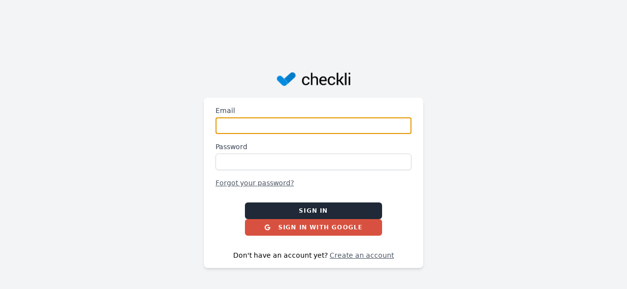

--- FILE ---
content_type: text/javascript
request_url: https://www.checkli.com/build/assets/app-9ce94eb4.js
body_size: 667565
content:
function UO(e,t){for(var r=0;r<t.length;r++){const n=t[r];if(typeof n!="string"&&!Array.isArray(n)){for(const o in n)if(o!=="default"&&!(o in e)){const i=Object.getOwnPropertyDescriptor(n,o);i&&Object.defineProperty(e,o,i.get?i:{enumerable:!0,get:()=>n[o]})}}}return Object.freeze(Object.defineProperty(e,Symbol.toStringTag,{value:"Module"}))}var Nn=typeof globalThis<"u"?globalThis:typeof window<"u"?window:typeof global<"u"?global:typeof self<"u"?self:{};function xs(e){return e&&e.__esModule&&Object.prototype.hasOwnProperty.call(e,"default")?e.default:e}function WO(e){if(e.__esModule)return e;var t=e.default;if(typeof t=="function"){var r=function n(){return this instanceof n?Reflect.construct(t,arguments,this.constructor):t.apply(this,arguments)};r.prototype=t.prototype}else r={};return Object.defineProperty(r,"__esModule",{value:!0}),Object.keys(e).forEach(function(n){var o=Object.getOwnPropertyDescriptor(e,n);Object.defineProperty(r,n,o.get?o:{enumerable:!0,get:function(){return e[n]}})}),r}var wC={exports:{}},Uf={},xC={exports:{}},pe={};/**
 * @license React
 * react.production.min.js
 *
 * Copyright (c) Facebook, Inc. and its affiliates.
 *
 * This source code is licensed under the MIT license found in the
 * LICENSE file in the root directory of this source tree.
 */var Iu=Symbol.for("react.element"),HO=Symbol.for("react.portal"),qO=Symbol.for("react.fragment"),KO=Symbol.for("react.strict_mode"),GO=Symbol.for("react.profiler"),QO=Symbol.for("react.provider"),XO=Symbol.for("react.context"),YO=Symbol.for("react.forward_ref"),ZO=Symbol.for("react.suspense"),JO=Symbol.for("react.memo"),eA=Symbol.for("react.lazy"),Cb=Symbol.iterator;function tA(e){return e===null||typeof e!="object"?null:(e=Cb&&e[Cb]||e["@@iterator"],typeof e=="function"?e:null)}var CC={isMounted:function(){return!1},enqueueForceUpdate:function(){},enqueueReplaceState:function(){},enqueueSetState:function(){}},kC=Object.assign,EC={};function Cs(e,t,r){this.props=e,this.context=t,this.refs=EC,this.updater=r||CC}Cs.prototype.isReactComponent={};Cs.prototype.setState=function(e,t){if(typeof e!="object"&&typeof e!="function"&&e!=null)throw Error("setState(...): takes an object of state variables to update or a function which returns an object of state variables.");this.updater.enqueueSetState(this,e,t,"setState")};Cs.prototype.forceUpdate=function(e){this.updater.enqueueForceUpdate(this,e,"forceUpdate")};function PC(){}PC.prototype=Cs.prototype;function Jy(e,t,r){this.props=e,this.context=t,this.refs=EC,this.updater=r||CC}var eg=Jy.prototype=new PC;eg.constructor=Jy;kC(eg,Cs.prototype);eg.isPureReactComponent=!0;var kb=Array.isArray,_C=Object.prototype.hasOwnProperty,tg={current:null},TC={key:!0,ref:!0,__self:!0,__source:!0};function OC(e,t,r){var n,o={},i=null,a=null;if(t!=null)for(n in t.ref!==void 0&&(a=t.ref),t.key!==void 0&&(i=""+t.key),t)_C.call(t,n)&&!TC.hasOwnProperty(n)&&(o[n]=t[n]);var s=arguments.length-2;if(s===1)o.children=r;else if(1<s){for(var l=Array(s),u=0;u<s;u++)l[u]=arguments[u+2];o.children=l}if(e&&e.defaultProps)for(n in s=e.defaultProps,s)o[n]===void 0&&(o[n]=s[n]);return{$$typeof:Iu,type:e,key:i,ref:a,props:o,_owner:tg.current}}function rA(e,t){return{$$typeof:Iu,type:e.type,key:t,ref:e.ref,props:e.props,_owner:e._owner}}function rg(e){return typeof e=="object"&&e!==null&&e.$$typeof===Iu}function nA(e){var t={"=":"=0",":":"=2"};return"$"+e.replace(/[=:]/g,function(r){return t[r]})}var Eb=/\/+/g;function kh(e,t){return typeof e=="object"&&e!==null&&e.key!=null?nA(""+e.key):t.toString(36)}function ad(e,t,r,n,o){var i=typeof e;(i==="undefined"||i==="boolean")&&(e=null);var a=!1;if(e===null)a=!0;else switch(i){case"string":case"number":a=!0;break;case"object":switch(e.$$typeof){case Iu:case HO:a=!0}}if(a)return a=e,o=o(a),e=n===""?"."+kh(a,0):n,kb(o)?(r="",e!=null&&(r=e.replace(Eb,"$&/")+"/"),ad(o,t,r,"",function(u){return u})):o!=null&&(rg(o)&&(o=rA(o,r+(!o.key||a&&a.key===o.key?"":(""+o.key).replace(Eb,"$&/")+"/")+e)),t.push(o)),1;if(a=0,n=n===""?".":n+":",kb(e))for(var s=0;s<e.length;s++){i=e[s];var l=n+kh(i,s);a+=ad(i,t,r,l,o)}else if(l=tA(e),typeof l=="function")for(e=l.call(e),s=0;!(i=e.next()).done;)i=i.value,l=n+kh(i,s++),a+=ad(i,t,r,l,o);else if(i==="object")throw t=String(e),Error("Objects are not valid as a React child (found: "+(t==="[object Object]"?"object with keys {"+Object.keys(e).join(", ")+"}":t)+"). If you meant to render a collection of children, use an array instead.");return a}function xc(e,t,r){if(e==null)return e;var n=[],o=0;return ad(e,n,"","",function(i){return t.call(r,i,o++)}),n}function oA(e){if(e._status===-1){var t=e._result;t=t(),t.then(function(r){(e._status===0||e._status===-1)&&(e._status=1,e._result=r)},function(r){(e._status===0||e._status===-1)&&(e._status=2,e._result=r)}),e._status===-1&&(e._status=0,e._result=t)}if(e._status===1)return e._result.default;throw e._result}var It={current:null},sd={transition:null},iA={ReactCurrentDispatcher:It,ReactCurrentBatchConfig:sd,ReactCurrentOwner:tg};pe.Children={map:xc,forEach:function(e,t,r){xc(e,function(){t.apply(this,arguments)},r)},count:function(e){var t=0;return xc(e,function(){t++}),t},toArray:function(e){return xc(e,function(t){return t})||[]},only:function(e){if(!rg(e))throw Error("React.Children.only expected to receive a single React element child.");return e}};pe.Component=Cs;pe.Fragment=qO;pe.Profiler=GO;pe.PureComponent=Jy;pe.StrictMode=KO;pe.Suspense=ZO;pe.__SECRET_INTERNALS_DO_NOT_USE_OR_YOU_WILL_BE_FIRED=iA;pe.cloneElement=function(e,t,r){if(e==null)throw Error("React.cloneElement(...): The argument must be a React element, but you passed "+e+".");var n=kC({},e.props),o=e.key,i=e.ref,a=e._owner;if(t!=null){if(t.ref!==void 0&&(i=t.ref,a=tg.current),t.key!==void 0&&(o=""+t.key),e.type&&e.type.defaultProps)var s=e.type.defaultProps;for(l in t)_C.call(t,l)&&!TC.hasOwnProperty(l)&&(n[l]=t[l]===void 0&&s!==void 0?s[l]:t[l])}var l=arguments.length-2;if(l===1)n.children=r;else if(1<l){s=Array(l);for(var u=0;u<l;u++)s[u]=arguments[u+2];n.children=s}return{$$typeof:Iu,type:e.type,key:o,ref:i,props:n,_owner:a}};pe.createContext=function(e){return e={$$typeof:XO,_currentValue:e,_currentValue2:e,_threadCount:0,Provider:null,Consumer:null,_defaultValue:null,_globalName:null},e.Provider={$$typeof:QO,_context:e},e.Consumer=e};pe.createElement=OC;pe.createFactory=function(e){var t=OC.bind(null,e);return t.type=e,t};pe.createRef=function(){return{current:null}};pe.forwardRef=function(e){return{$$typeof:YO,render:e}};pe.isValidElement=rg;pe.lazy=function(e){return{$$typeof:eA,_payload:{_status:-1,_result:e},_init:oA}};pe.memo=function(e,t){return{$$typeof:JO,type:e,compare:t===void 0?null:t}};pe.startTransition=function(e){var t=sd.transition;sd.transition={};try{e()}finally{sd.transition=t}};pe.unstable_act=function(){throw Error("act(...) is not supported in production builds of React.")};pe.useCallback=function(e,t){return It.current.useCallback(e,t)};pe.useContext=function(e){return It.current.useContext(e)};pe.useDebugValue=function(){};pe.useDeferredValue=function(e){return It.current.useDeferredValue(e)};pe.useEffect=function(e,t){return It.current.useEffect(e,t)};pe.useId=function(){return It.current.useId()};pe.useImperativeHandle=function(e,t,r){return It.current.useImperativeHandle(e,t,r)};pe.useInsertionEffect=function(e,t){return It.current.useInsertionEffect(e,t)};pe.useLayoutEffect=function(e,t){return It.current.useLayoutEffect(e,t)};pe.useMemo=function(e,t){return It.current.useMemo(e,t)};pe.useReducer=function(e,t,r){return It.current.useReducer(e,t,r)};pe.useRef=function(e){return It.current.useRef(e)};pe.useState=function(e){return It.current.useState(e)};pe.useSyncExternalStore=function(e,t,r){return It.current.useSyncExternalStore(e,t,r)};pe.useTransition=function(){return It.current.useTransition()};pe.version="18.2.0";xC.exports=pe;var g=xC.exports;const ct=xs(g),Pb=UO({__proto__:null,default:ct},[g]);/**
 * @license React
 * react-jsx-runtime.production.min.js
 *
 * Copyright (c) Facebook, Inc. and its affiliates.
 *
 * This source code is licensed under the MIT license found in the
 * LICENSE file in the root directory of this source tree.
 */var aA=g,sA=Symbol.for("react.element"),lA=Symbol.for("react.fragment"),uA=Object.prototype.hasOwnProperty,cA=aA.__SECRET_INTERNALS_DO_NOT_USE_OR_YOU_WILL_BE_FIRED.ReactCurrentOwner,dA={key:!0,ref:!0,__self:!0,__source:!0};function AC(e,t,r){var n,o={},i=null,a=null;r!==void 0&&(i=""+r),t.key!==void 0&&(i=""+t.key),t.ref!==void 0&&(a=t.ref);for(n in t)uA.call(t,n)&&!dA.hasOwnProperty(n)&&(o[n]=t[n]);if(e&&e.defaultProps)for(n in t=e.defaultProps,t)o[n]===void 0&&(o[n]=t[n]);return{$$typeof:sA,type:e,key:i,ref:a,props:o,_owner:cA.current}}Uf.Fragment=lA;Uf.jsx=AC;Uf.jsxs=AC;wC.exports=Uf;var ng=wC.exports;const RC=ng.Fragment,_=ng.jsx,X=ng.jsxs;function fA(e){if(e.sheet)return e.sheet;for(var t=0;t<document.styleSheets.length;t++)if(document.styleSheets[t].ownerNode===e)return document.styleSheets[t]}function pA(e){var t=document.createElement("style");return t.setAttribute("data-emotion",e.key),e.nonce!==void 0&&t.setAttribute("nonce",e.nonce),t.appendChild(document.createTextNode("")),t.setAttribute("data-s",""),t}var hA=function(){function e(r){var n=this;this._insertTag=function(o){var i;n.tags.length===0?n.insertionPoint?i=n.insertionPoint.nextSibling:n.prepend?i=n.container.firstChild:i=n.before:i=n.tags[n.tags.length-1].nextSibling,n.container.insertBefore(o,i),n.tags.push(o)},this.isSpeedy=r.speedy===void 0?!0:r.speedy,this.tags=[],this.ctr=0,this.nonce=r.nonce,this.key=r.key,this.container=r.container,this.prepend=r.prepend,this.insertionPoint=r.insertionPoint,this.before=null}var t=e.prototype;return t.hydrate=function(n){n.forEach(this._insertTag)},t.insert=function(n){this.ctr%(this.isSpeedy?65e3:1)===0&&this._insertTag(pA(this));var o=this.tags[this.tags.length-1];if(this.isSpeedy){var i=fA(o);try{i.insertRule(n,i.cssRules.length)}catch{}}else o.appendChild(document.createTextNode(n));this.ctr++},t.flush=function(){this.tags.forEach(function(n){return n.parentNode&&n.parentNode.removeChild(n)}),this.tags=[],this.ctr=0},e}(),Ct="-ms-",jd="-moz-",Se="-webkit-",$C="comm",og="rule",ig="decl",mA="@import",MC="@keyframes",vA="@layer",yA=Math.abs,Wf=String.fromCharCode,gA=Object.assign;function bA(e,t){return vt(e,0)^45?(((t<<2^vt(e,0))<<2^vt(e,1))<<2^vt(e,2))<<2^vt(e,3):0}function FC(e){return e.trim()}function SA(e,t){return(e=t.exec(e))?e[0]:e}function we(e,t,r){return e.replace(t,r)}function tv(e,t){return e.indexOf(t)}function vt(e,t){return e.charCodeAt(t)|0}function Yl(e,t,r){return e.slice(t,r)}function nn(e){return e.length}function ag(e){return e.length}function Cc(e,t){return t.push(e),e}function wA(e,t){return e.map(t).join("")}var Hf=1,Za=1,IC=0,Qt=0,Ye=0,ks="";function qf(e,t,r,n,o,i,a){return{value:e,root:t,parent:r,type:n,props:o,children:i,line:Hf,column:Za,length:a,return:""}}function Qs(e,t){return gA(qf("",null,null,"",null,null,0),e,{length:-e.length},t)}function xA(){return Ye}function CA(){return Ye=Qt>0?vt(ks,--Qt):0,Za--,Ye===10&&(Za=1,Hf--),Ye}function or(){return Ye=Qt<IC?vt(ks,Qt++):0,Za++,Ye===10&&(Za=1,Hf++),Ye}function hn(){return vt(ks,Qt)}function ld(){return Qt}function Du(e,t){return Yl(ks,e,t)}function Zl(e){switch(e){case 0:case 9:case 10:case 13:case 32:return 5;case 33:case 43:case 44:case 47:case 62:case 64:case 126:case 59:case 123:case 125:return 4;case 58:return 3;case 34:case 39:case 40:case 91:return 2;case 41:case 93:return 1}return 0}function DC(e){return Hf=Za=1,IC=nn(ks=e),Qt=0,[]}function LC(e){return ks="",e}function ud(e){return FC(Du(Qt-1,rv(e===91?e+2:e===40?e+1:e)))}function kA(e){for(;(Ye=hn())&&Ye<33;)or();return Zl(e)>2||Zl(Ye)>3?"":" "}function EA(e,t){for(;--t&&or()&&!(Ye<48||Ye>102||Ye>57&&Ye<65||Ye>70&&Ye<97););return Du(e,ld()+(t<6&&hn()==32&&or()==32))}function rv(e){for(;or();)switch(Ye){case e:return Qt;case 34:case 39:e!==34&&e!==39&&rv(Ye);break;case 40:e===41&&rv(e);break;case 92:or();break}return Qt}function PA(e,t){for(;or()&&e+Ye!==47+10;)if(e+Ye===42+42&&hn()===47)break;return"/*"+Du(t,Qt-1)+"*"+Wf(e===47?e:or())}function _A(e){for(;!Zl(hn());)or();return Du(e,Qt)}function TA(e){return LC(cd("",null,null,null,[""],e=DC(e),0,[0],e))}function cd(e,t,r,n,o,i,a,s,l){for(var u=0,c=0,d=a,f=0,h=0,p=0,m=1,S=1,v=1,y=0,b="",x=o,O=i,P=n,C=b;S;)switch(p=y,y=or()){case 40:if(p!=108&&vt(C,d-1)==58){tv(C+=we(ud(y),"&","&\f"),"&\f")!=-1&&(v=-1);break}case 34:case 39:case 91:C+=ud(y);break;case 9:case 10:case 13:case 32:C+=kA(p);break;case 92:C+=EA(ld()-1,7);continue;case 47:switch(hn()){case 42:case 47:Cc(OA(PA(or(),ld()),t,r),l);break;default:C+="/"}break;case 123*m:s[u++]=nn(C)*v;case 125*m:case 59:case 0:switch(y){case 0:case 125:S=0;case 59+c:v==-1&&(C=we(C,/\f/g,"")),h>0&&nn(C)-d&&Cc(h>32?Tb(C+";",n,r,d-1):Tb(we(C," ","")+";",n,r,d-2),l);break;case 59:C+=";";default:if(Cc(P=_b(C,t,r,u,c,o,s,b,x=[],O=[],d),i),y===123)if(c===0)cd(C,t,P,P,x,i,d,s,O);else switch(f===99&&vt(C,3)===110?100:f){case 100:case 108:case 109:case 115:cd(e,P,P,n&&Cc(_b(e,P,P,0,0,o,s,b,o,x=[],d),O),o,O,d,s,n?x:O);break;default:cd(C,P,P,P,[""],O,0,s,O)}}u=c=h=0,m=v=1,b=C="",d=a;break;case 58:d=1+nn(C),h=p;default:if(m<1){if(y==123)--m;else if(y==125&&m++==0&&CA()==125)continue}switch(C+=Wf(y),y*m){case 38:v=c>0?1:(C+="\f",-1);break;case 44:s[u++]=(nn(C)-1)*v,v=1;break;case 64:hn()===45&&(C+=ud(or())),f=hn(),c=d=nn(b=C+=_A(ld())),y++;break;case 45:p===45&&nn(C)==2&&(m=0)}}return i}function _b(e,t,r,n,o,i,a,s,l,u,c){for(var d=o-1,f=o===0?i:[""],h=ag(f),p=0,m=0,S=0;p<n;++p)for(var v=0,y=Yl(e,d+1,d=yA(m=a[p])),b=e;v<h;++v)(b=FC(m>0?f[v]+" "+y:we(y,/&\f/g,f[v])))&&(l[S++]=b);return qf(e,t,r,o===0?og:s,l,u,c)}function OA(e,t,r){return qf(e,t,r,$C,Wf(xA()),Yl(e,2,-2),0)}function Tb(e,t,r,n){return qf(e,t,r,ig,Yl(e,0,n),Yl(e,n+1,-1),n)}function La(e,t){for(var r="",n=ag(e),o=0;o<n;o++)r+=t(e[o],o,e,t)||"";return r}function AA(e,t,r,n){switch(e.type){case vA:if(e.children.length)break;case mA:case ig:return e.return=e.return||e.value;case $C:return"";case MC:return e.return=e.value+"{"+La(e.children,n)+"}";case og:e.value=e.props.join(",")}return nn(r=La(e.children,n))?e.return=e.value+"{"+r+"}":""}function RA(e){var t=ag(e);return function(r,n,o,i){for(var a="",s=0;s<t;s++)a+=e[s](r,n,o,i)||"";return a}}function $A(e){return function(t){t.root||(t=t.return)&&e(t)}}var Ob=function(t){var r=new WeakMap;return function(n){if(r.has(n))return r.get(n);var o=t(n);return r.set(n,o),o}};function NC(e){var t=Object.create(null);return function(r){return t[r]===void 0&&(t[r]=e(r)),t[r]}}var MA=function(t,r,n){for(var o=0,i=0;o=i,i=hn(),o===38&&i===12&&(r[n]=1),!Zl(i);)or();return Du(t,Qt)},FA=function(t,r){var n=-1,o=44;do switch(Zl(o)){case 0:o===38&&hn()===12&&(r[n]=1),t[n]+=MA(Qt-1,r,n);break;case 2:t[n]+=ud(o);break;case 4:if(o===44){t[++n]=hn()===58?"&\f":"",r[n]=t[n].length;break}default:t[n]+=Wf(o)}while(o=or());return t},IA=function(t,r){return LC(FA(DC(t),r))},Ab=new WeakMap,DA=function(t){if(!(t.type!=="rule"||!t.parent||t.length<1)){for(var r=t.value,n=t.parent,o=t.column===n.column&&t.line===n.line;n.type!=="rule";)if(n=n.parent,!n)return;if(!(t.props.length===1&&r.charCodeAt(0)!==58&&!Ab.get(n))&&!o){Ab.set(t,!0);for(var i=[],a=IA(r,i),s=n.props,l=0,u=0;l<a.length;l++)for(var c=0;c<s.length;c++,u++)t.props[u]=i[l]?a[l].replace(/&\f/g,s[c]):s[c]+" "+a[l]}}},LA=function(t){if(t.type==="decl"){var r=t.value;r.charCodeAt(0)===108&&r.charCodeAt(2)===98&&(t.return="",t.value="")}};function zC(e,t){switch(bA(e,t)){case 5103:return Se+"print-"+e+e;case 5737:case 4201:case 3177:case 3433:case 1641:case 4457:case 2921:case 5572:case 6356:case 5844:case 3191:case 6645:case 3005:case 6391:case 5879:case 5623:case 6135:case 4599:case 4855:case 4215:case 6389:case 5109:case 5365:case 5621:case 3829:return Se+e+e;case 5349:case 4246:case 4810:case 6968:case 2756:return Se+e+jd+e+Ct+e+e;case 6828:case 4268:return Se+e+Ct+e+e;case 6165:return Se+e+Ct+"flex-"+e+e;case 5187:return Se+e+we(e,/(\w+).+(:[^]+)/,Se+"box-$1$2"+Ct+"flex-$1$2")+e;case 5443:return Se+e+Ct+"flex-item-"+we(e,/flex-|-self/,"")+e;case 4675:return Se+e+Ct+"flex-line-pack"+we(e,/align-content|flex-|-self/,"")+e;case 5548:return Se+e+Ct+we(e,"shrink","negative")+e;case 5292:return Se+e+Ct+we(e,"basis","preferred-size")+e;case 6060:return Se+"box-"+we(e,"-grow","")+Se+e+Ct+we(e,"grow","positive")+e;case 4554:return Se+we(e,/([^-])(transform)/g,"$1"+Se+"$2")+e;case 6187:return we(we(we(e,/(zoom-|grab)/,Se+"$1"),/(image-set)/,Se+"$1"),e,"")+e;case 5495:case 3959:return we(e,/(image-set\([^]*)/,Se+"$1$`$1");case 4968:return we(we(e,/(.+:)(flex-)?(.*)/,Se+"box-pack:$3"+Ct+"flex-pack:$3"),/s.+-b[^;]+/,"justify")+Se+e+e;case 4095:case 3583:case 4068:case 2532:return we(e,/(.+)-inline(.+)/,Se+"$1$2")+e;case 8116:case 7059:case 5753:case 5535:case 5445:case 5701:case 4933:case 4677:case 5533:case 5789:case 5021:case 4765:if(nn(e)-1-t>6)switch(vt(e,t+1)){case 109:if(vt(e,t+4)!==45)break;case 102:return we(e,/(.+:)(.+)-([^]+)/,"$1"+Se+"$2-$3$1"+jd+(vt(e,t+3)==108?"$3":"$2-$3"))+e;case 115:return~tv(e,"stretch")?zC(we(e,"stretch","fill-available"),t)+e:e}break;case 4949:if(vt(e,t+1)!==115)break;case 6444:switch(vt(e,nn(e)-3-(~tv(e,"!important")&&10))){case 107:return we(e,":",":"+Se)+e;case 101:return we(e,/(.+:)([^;!]+)(;|!.+)?/,"$1"+Se+(vt(e,14)===45?"inline-":"")+"box$3$1"+Se+"$2$3$1"+Ct+"$2box$3")+e}break;case 5936:switch(vt(e,t+11)){case 114:return Se+e+Ct+we(e,/[svh]\w+-[tblr]{2}/,"tb")+e;case 108:return Se+e+Ct+we(e,/[svh]\w+-[tblr]{2}/,"tb-rl")+e;case 45:return Se+e+Ct+we(e,/[svh]\w+-[tblr]{2}/,"lr")+e}return Se+e+Ct+e+e}return e}var NA=function(t,r,n,o){if(t.length>-1&&!t.return)switch(t.type){case ig:t.return=zC(t.value,t.length);break;case MC:return La([Qs(t,{value:we(t.value,"@","@"+Se)})],o);case og:if(t.length)return wA(t.props,function(i){switch(SA(i,/(::plac\w+|:read-\w+)/)){case":read-only":case":read-write":return La([Qs(t,{props:[we(i,/:(read-\w+)/,":"+jd+"$1")]})],o);case"::placeholder":return La([Qs(t,{props:[we(i,/:(plac\w+)/,":"+Se+"input-$1")]}),Qs(t,{props:[we(i,/:(plac\w+)/,":"+jd+"$1")]}),Qs(t,{props:[we(i,/:(plac\w+)/,Ct+"input-$1")]})],o)}return""})}},zA=[NA],BA=function(t){var r=t.key;if(r==="css"){var n=document.querySelectorAll("style[data-emotion]:not([data-s])");Array.prototype.forEach.call(n,function(m){var S=m.getAttribute("data-emotion");S.indexOf(" ")!==-1&&(document.head.appendChild(m),m.setAttribute("data-s",""))})}var o=t.stylisPlugins||zA,i={},a,s=[];a=t.container||document.head,Array.prototype.forEach.call(document.querySelectorAll('style[data-emotion^="'+r+' "]'),function(m){for(var S=m.getAttribute("data-emotion").split(" "),v=1;v<S.length;v++)i[S[v]]=!0;s.push(m)});var l,u=[DA,LA];{var c,d=[AA,$A(function(m){c.insert(m)})],f=RA(u.concat(o,d)),h=function(S){return La(TA(S),f)};l=function(S,v,y,b){c=y,h(S?S+"{"+v.styles+"}":v.styles),b&&(p.inserted[v.name]=!0)}}var p={key:r,sheet:new hA({key:r,container:a,nonce:t.nonce,speedy:t.speedy,prepend:t.prepend,insertionPoint:t.insertionPoint}),nonce:t.nonce,inserted:i,registered:{},insert:l};return p.sheet.hydrate(s),p};function jo(){return jo=Object.assign?Object.assign.bind():function(e){for(var t=1;t<arguments.length;t++){var r=arguments[t];for(var n in r)Object.prototype.hasOwnProperty.call(r,n)&&(e[n]=r[n])}return e},jo.apply(this,arguments)}var BC={exports:{}},_e={};/** @license React v16.13.1
 * react-is.production.min.js
 *
 * Copyright (c) Facebook, Inc. and its affiliates.
 *
 * This source code is licensed under the MIT license found in the
 * LICENSE file in the root directory of this source tree.
 */var ft=typeof Symbol=="function"&&Symbol.for,sg=ft?Symbol.for("react.element"):60103,lg=ft?Symbol.for("react.portal"):60106,Kf=ft?Symbol.for("react.fragment"):60107,Gf=ft?Symbol.for("react.strict_mode"):60108,Qf=ft?Symbol.for("react.profiler"):60114,Xf=ft?Symbol.for("react.provider"):60109,Yf=ft?Symbol.for("react.context"):60110,ug=ft?Symbol.for("react.async_mode"):60111,Zf=ft?Symbol.for("react.concurrent_mode"):60111,Jf=ft?Symbol.for("react.forward_ref"):60112,ep=ft?Symbol.for("react.suspense"):60113,jA=ft?Symbol.for("react.suspense_list"):60120,tp=ft?Symbol.for("react.memo"):60115,rp=ft?Symbol.for("react.lazy"):60116,VA=ft?Symbol.for("react.block"):60121,UA=ft?Symbol.for("react.fundamental"):60117,WA=ft?Symbol.for("react.responder"):60118,HA=ft?Symbol.for("react.scope"):60119;function cr(e){if(typeof e=="object"&&e!==null){var t=e.$$typeof;switch(t){case sg:switch(e=e.type,e){case ug:case Zf:case Kf:case Qf:case Gf:case ep:return e;default:switch(e=e&&e.$$typeof,e){case Yf:case Jf:case rp:case tp:case Xf:return e;default:return t}}case lg:return t}}}function jC(e){return cr(e)===Zf}_e.AsyncMode=ug;_e.ConcurrentMode=Zf;_e.ContextConsumer=Yf;_e.ContextProvider=Xf;_e.Element=sg;_e.ForwardRef=Jf;_e.Fragment=Kf;_e.Lazy=rp;_e.Memo=tp;_e.Portal=lg;_e.Profiler=Qf;_e.StrictMode=Gf;_e.Suspense=ep;_e.isAsyncMode=function(e){return jC(e)||cr(e)===ug};_e.isConcurrentMode=jC;_e.isContextConsumer=function(e){return cr(e)===Yf};_e.isContextProvider=function(e){return cr(e)===Xf};_e.isElement=function(e){return typeof e=="object"&&e!==null&&e.$$typeof===sg};_e.isForwardRef=function(e){return cr(e)===Jf};_e.isFragment=function(e){return cr(e)===Kf};_e.isLazy=function(e){return cr(e)===rp};_e.isMemo=function(e){return cr(e)===tp};_e.isPortal=function(e){return cr(e)===lg};_e.isProfiler=function(e){return cr(e)===Qf};_e.isStrictMode=function(e){return cr(e)===Gf};_e.isSuspense=function(e){return cr(e)===ep};_e.isValidElementType=function(e){return typeof e=="string"||typeof e=="function"||e===Kf||e===Zf||e===Qf||e===Gf||e===ep||e===jA||typeof e=="object"&&e!==null&&(e.$$typeof===rp||e.$$typeof===tp||e.$$typeof===Xf||e.$$typeof===Yf||e.$$typeof===Jf||e.$$typeof===UA||e.$$typeof===WA||e.$$typeof===HA||e.$$typeof===VA)};_e.typeOf=cr;BC.exports=_e;var qA=BC.exports,VC=qA,KA={$$typeof:!0,render:!0,defaultProps:!0,displayName:!0,propTypes:!0},GA={$$typeof:!0,compare:!0,defaultProps:!0,displayName:!0,propTypes:!0,type:!0},UC={};UC[VC.ForwardRef]=KA;UC[VC.Memo]=GA;var QA=!0;function XA(e,t,r){var n="";return r.split(" ").forEach(function(o){e[o]!==void 0?t.push(e[o]+";"):n+=o+" "}),n}var WC=function(t,r,n){var o=t.key+"-"+r.name;(n===!1||QA===!1)&&t.registered[o]===void 0&&(t.registered[o]=r.styles)},HC=function(t,r,n){WC(t,r,n);var o=t.key+"-"+r.name;if(t.inserted[r.name]===void 0){var i=r;do t.insert(r===i?"."+o:"",i,t.sheet,!0),i=i.next;while(i!==void 0)}};function YA(e){for(var t=0,r,n=0,o=e.length;o>=4;++n,o-=4)r=e.charCodeAt(n)&255|(e.charCodeAt(++n)&255)<<8|(e.charCodeAt(++n)&255)<<16|(e.charCodeAt(++n)&255)<<24,r=(r&65535)*1540483477+((r>>>16)*59797<<16),r^=r>>>24,t=(r&65535)*1540483477+((r>>>16)*59797<<16)^(t&65535)*1540483477+((t>>>16)*59797<<16);switch(o){case 3:t^=(e.charCodeAt(n+2)&255)<<16;case 2:t^=(e.charCodeAt(n+1)&255)<<8;case 1:t^=e.charCodeAt(n)&255,t=(t&65535)*1540483477+((t>>>16)*59797<<16)}return t^=t>>>13,t=(t&65535)*1540483477+((t>>>16)*59797<<16),((t^t>>>15)>>>0).toString(36)}var ZA={animationIterationCount:1,aspectRatio:1,borderImageOutset:1,borderImageSlice:1,borderImageWidth:1,boxFlex:1,boxFlexGroup:1,boxOrdinalGroup:1,columnCount:1,columns:1,flex:1,flexGrow:1,flexPositive:1,flexShrink:1,flexNegative:1,flexOrder:1,gridRow:1,gridRowEnd:1,gridRowSpan:1,gridRowStart:1,gridColumn:1,gridColumnEnd:1,gridColumnSpan:1,gridColumnStart:1,msGridRow:1,msGridRowSpan:1,msGridColumn:1,msGridColumnSpan:1,fontWeight:1,lineHeight:1,opacity:1,order:1,orphans:1,tabSize:1,widows:1,zIndex:1,zoom:1,WebkitLineClamp:1,fillOpacity:1,floodOpacity:1,stopOpacity:1,strokeDasharray:1,strokeDashoffset:1,strokeMiterlimit:1,strokeOpacity:1,strokeWidth:1},JA=/[A-Z]|^ms/g,eR=/_EMO_([^_]+?)_([^]*?)_EMO_/g,qC=function(t){return t.charCodeAt(1)===45},Rb=function(t){return t!=null&&typeof t!="boolean"},Eh=NC(function(e){return qC(e)?e:e.replace(JA,"-$&").toLowerCase()}),$b=function(t,r){switch(t){case"animation":case"animationName":if(typeof r=="string")return r.replace(eR,function(n,o,i){return on={name:o,styles:i,next:on},o})}return ZA[t]!==1&&!qC(t)&&typeof r=="number"&&r!==0?r+"px":r};function Jl(e,t,r){if(r==null)return"";if(r.__emotion_styles!==void 0)return r;switch(typeof r){case"boolean":return"";case"object":{if(r.anim===1)return on={name:r.name,styles:r.styles,next:on},r.name;if(r.styles!==void 0){var n=r.next;if(n!==void 0)for(;n!==void 0;)on={name:n.name,styles:n.styles,next:on},n=n.next;var o=r.styles+";";return o}return tR(e,t,r)}case"function":{if(e!==void 0){var i=on,a=r(e);return on=i,Jl(e,t,a)}break}}if(t==null)return r;var s=t[r];return s!==void 0?s:r}function tR(e,t,r){var n="";if(Array.isArray(r))for(var o=0;o<r.length;o++)n+=Jl(e,t,r[o])+";";else for(var i in r){var a=r[i];if(typeof a!="object")t!=null&&t[a]!==void 0?n+=i+"{"+t[a]+"}":Rb(a)&&(n+=Eh(i)+":"+$b(i,a)+";");else if(Array.isArray(a)&&typeof a[0]=="string"&&(t==null||t[a[0]]===void 0))for(var s=0;s<a.length;s++)Rb(a[s])&&(n+=Eh(i)+":"+$b(i,a[s])+";");else{var l=Jl(e,t,a);switch(i){case"animation":case"animationName":{n+=Eh(i)+":"+l+";";break}default:n+=i+"{"+l+"}"}}}return n}var Mb=/label:\s*([^\s;\n{]+)\s*(;|$)/g,on,cg=function(t,r,n){if(t.length===1&&typeof t[0]=="object"&&t[0]!==null&&t[0].styles!==void 0)return t[0];var o=!0,i="";on=void 0;var a=t[0];a==null||a.raw===void 0?(o=!1,i+=Jl(n,r,a)):i+=a[0];for(var s=1;s<t.length;s++)i+=Jl(n,r,t[s]),o&&(i+=a[s]);Mb.lastIndex=0;for(var l="",u;(u=Mb.exec(i))!==null;)l+="-"+u[1];var c=YA(i)+l;return{name:c,styles:i,next:on}},rR=function(t){return t()},KC=Pb["useInsertionEffect"]?Pb["useInsertionEffect"]:!1,nR=KC||rR,Fb=KC||g.useLayoutEffect,GC=g.createContext(typeof HTMLElement<"u"?BA({key:"css"}):null);GC.Provider;var QC=function(t){return g.forwardRef(function(r,n){var o=g.useContext(GC);return t(r,o,n)})},eu=g.createContext({}),oR=function(t,r){if(typeof r=="function"){var n=r(t);return n}return jo({},t,r)},iR=Ob(function(e){return Ob(function(t){return oR(e,t)})}),aR=function(t){var r=g.useContext(eu);return t.theme!==r&&(r=iR(r)(t.theme)),g.createElement(eu.Provider,{value:r},t.children)},np=QC(function(e,t){var r=e.styles,n=cg([r],void 0,g.useContext(eu)),o=g.useRef();return Fb(function(){var i=t.key+"-global",a=new t.sheet.constructor({key:i,nonce:t.sheet.nonce,container:t.sheet.container,speedy:t.sheet.isSpeedy}),s=!1,l=document.querySelector('style[data-emotion="'+i+" "+n.name+'"]');return t.sheet.tags.length&&(a.before=t.sheet.tags[0]),l!==null&&(s=!0,l.setAttribute("data-emotion",i),a.hydrate([l])),o.current=[a,s],function(){a.flush()}},[t]),Fb(function(){var i=o.current,a=i[0],s=i[1];if(s){i[1]=!1;return}if(n.next!==void 0&&HC(t,n.next,!0),a.tags.length){var l=a.tags[a.tags.length-1].nextElementSibling;a.before=l,a.flush()}t.insert("",n,a,!1)},[t,n.name]),null});function sR(){for(var e=arguments.length,t=new Array(e),r=0;r<e;r++)t[r]=arguments[r];return cg(t)}var op=function(){var t=sR.apply(void 0,arguments),r="animation-"+t.name;return{name:r,styles:"@keyframes "+r+"{"+t.styles+"}",anim:1,toString:function(){return"_EMO_"+this.name+"_"+this.styles+"_EMO_"}}},XC=String.raw,YC=XC`
  :root,
  :host {
    --chakra-vh: 100vh;
  }

  @supports (height: -webkit-fill-available) {
    :root,
    :host {
      --chakra-vh: -webkit-fill-available;
    }
  }

  @supports (height: -moz-fill-available) {
    :root,
    :host {
      --chakra-vh: -moz-fill-available;
    }
  }

  @supports (height: 100dvh) {
    :root,
    :host {
      --chakra-vh: 100dvh;
    }
  }
`,lR=()=>_(np,{styles:YC}),uR=({scope:e=""})=>_(np,{styles:XC`
      html {
        line-height: 1.5;
        -webkit-text-size-adjust: 100%;
        font-family: system-ui, sans-serif;
        -webkit-font-smoothing: antialiased;
        text-rendering: optimizeLegibility;
        -moz-osx-font-smoothing: grayscale;
        touch-action: manipulation;
      }

      body {
        position: relative;
        min-height: 100%;
        margin: 0;
        font-feature-settings: "kern";
      }

      ${e} :where(*, *::before, *::after) {
        border-width: 0;
        border-style: solid;
        box-sizing: border-box;
        word-wrap: break-word;
      }

      main {
        display: block;
      }

      ${e} hr {
        border-top-width: 1px;
        box-sizing: content-box;
        height: 0;
        overflow: visible;
      }

      ${e} :where(pre, code, kbd,samp) {
        font-family: SFMono-Regular, Menlo, Monaco, Consolas, monospace;
        font-size: 1em;
      }

      ${e} a {
        background-color: transparent;
        color: inherit;
        text-decoration: inherit;
      }

      ${e} abbr[title] {
        border-bottom: none;
        text-decoration: underline;
        -webkit-text-decoration: underline dotted;
        text-decoration: underline dotted;
      }

      ${e} :where(b, strong) {
        font-weight: bold;
      }

      ${e} small {
        font-size: 80%;
      }

      ${e} :where(sub,sup) {
        font-size: 75%;
        line-height: 0;
        position: relative;
        vertical-align: baseline;
      }

      ${e} sub {
        bottom: -0.25em;
      }

      ${e} sup {
        top: -0.5em;
      }

      ${e} img {
        border-style: none;
      }

      ${e} :where(button, input, optgroup, select, textarea) {
        font-family: inherit;
        font-size: 100%;
        line-height: 1.15;
        margin: 0;
      }

      ${e} :where(button, input) {
        overflow: visible;
      }

      ${e} :where(button, select) {
        text-transform: none;
      }

      ${e} :where(
          button::-moz-focus-inner,
          [type="button"]::-moz-focus-inner,
          [type="reset"]::-moz-focus-inner,
          [type="submit"]::-moz-focus-inner
        ) {
        border-style: none;
        padding: 0;
      }

      ${e} fieldset {
        padding: 0.35em 0.75em 0.625em;
      }

      ${e} legend {
        box-sizing: border-box;
        color: inherit;
        display: table;
        max-width: 100%;
        padding: 0;
        white-space: normal;
      }

      ${e} progress {
        vertical-align: baseline;
      }

      ${e} textarea {
        overflow: auto;
      }

      ${e} :where([type="checkbox"], [type="radio"]) {
        box-sizing: border-box;
        padding: 0;
      }

      ${e} input[type="number"]::-webkit-inner-spin-button,
      ${e} input[type="number"]::-webkit-outer-spin-button {
        -webkit-appearance: none !important;
      }

      ${e} input[type="number"] {
        -moz-appearance: textfield;
      }

      ${e} input[type="search"] {
        -webkit-appearance: textfield;
        outline-offset: -2px;
      }

      ${e} input[type="search"]::-webkit-search-decoration {
        -webkit-appearance: none !important;
      }

      ${e} ::-webkit-file-upload-button {
        -webkit-appearance: button;
        font: inherit;
      }

      ${e} details {
        display: block;
      }

      ${e} summary {
        display: list-item;
      }

      template {
        display: none;
      }

      [hidden] {
        display: none !important;
      }

      ${e} :where(
          blockquote,
          dl,
          dd,
          h1,
          h2,
          h3,
          h4,
          h5,
          h6,
          hr,
          figure,
          p,
          pre
        ) {
        margin: 0;
      }

      ${e} button {
        background: transparent;
        padding: 0;
      }

      ${e} fieldset {
        margin: 0;
        padding: 0;
      }

      ${e} :where(ol, ul) {
        margin: 0;
        padding: 0;
      }

      ${e} textarea {
        resize: vertical;
      }

      ${e} :where(button, [role="button"]) {
        cursor: pointer;
      }

      ${e} button::-moz-focus-inner {
        border: 0 !important;
      }

      ${e} table {
        border-collapse: collapse;
      }

      ${e} :where(h1, h2, h3, h4, h5, h6) {
        font-size: inherit;
        font-weight: inherit;
      }

      ${e} :where(button, input, optgroup, select, textarea) {
        padding: 0;
        line-height: inherit;
        color: inherit;
      }

      ${e} :where(img, svg, video, canvas, audio, iframe, embed, object) {
        display: block;
      }

      ${e} :where(img, video) {
        max-width: 100%;
        height: auto;
      }

      [data-js-focus-visible]
        :focus:not([data-focus-visible-added]):not(
          [data-focus-visible-disabled]
        ) {
        outline: none;
        box-shadow: none;
      }

      ${e} select::-ms-expand {
        display: none;
      }

      ${YC}
    `});function cR(e,t){return`${e} returned \`undefined\`. Seems you forgot to wrap component within ${t}`}function Dt(e={}){const{name:t,strict:r=!0,hookName:n="useContext",providerName:o="Provider",errorMessage:i,defaultValue:a}=e,s=g.createContext(a);s.displayName=t;function l(){var u;const c=g.useContext(s);if(!c&&r){const d=new Error(i??cR(n,o));throw d.name="ContextError",(u=Error.captureStackTrace)==null||u.call(Error,d,l),d}return c}return[s.Provider,l,s]}var[dR,fR]=Dt({strict:!1,name:"PortalManagerContext"});function ZC(e){const{children:t,zIndex:r}=e;return _(dR,{value:{zIndex:r},children:t})}ZC.displayName="PortalManager";var To=globalThis!=null&&globalThis.document?g.useLayoutEffect:g.useEffect,JC={exports:{}},dr={},ek={exports:{}},tk={};/**
 * @license React
 * scheduler.production.min.js
 *
 * Copyright (c) Facebook, Inc. and its affiliates.
 *
 * This source code is licensed under the MIT license found in the
 * LICENSE file in the root directory of this source tree.
 */(function(e){function t(z,W){var q=z.length;z.push(W);e:for(;0<q;){var G=q-1>>>1,ae=z[G];if(0<o(ae,W))z[G]=W,z[q]=ae,q=G;else break e}}function r(z){return z.length===0?null:z[0]}function n(z){if(z.length===0)return null;var W=z[0],q=z.pop();if(q!==W){z[0]=q;e:for(var G=0,ae=z.length,K=ae>>>1;G<K;){var te=2*(G+1)-1,ee=z[te],he=te+1,Ee=z[he];if(0>o(ee,q))he<ae&&0>o(Ee,ee)?(z[G]=Ee,z[he]=q,G=he):(z[G]=ee,z[te]=q,G=te);else if(he<ae&&0>o(Ee,q))z[G]=Ee,z[he]=q,G=he;else break e}}return W}function o(z,W){var q=z.sortIndex-W.sortIndex;return q!==0?q:z.id-W.id}if(typeof performance=="object"&&typeof performance.now=="function"){var i=performance;e.unstable_now=function(){return i.now()}}else{var a=Date,s=a.now();e.unstable_now=function(){return a.now()-s}}var l=[],u=[],c=1,d=null,f=3,h=!1,p=!1,m=!1,S=typeof setTimeout=="function"?setTimeout:null,v=typeof clearTimeout=="function"?clearTimeout:null,y=typeof setImmediate<"u"?setImmediate:null;typeof navigator<"u"&&navigator.scheduling!==void 0&&navigator.scheduling.isInputPending!==void 0&&navigator.scheduling.isInputPending.bind(navigator.scheduling);function b(z){for(var W=r(u);W!==null;){if(W.callback===null)n(u);else if(W.startTime<=z)n(u),W.sortIndex=W.expirationTime,t(l,W);else break;W=r(u)}}function x(z){if(m=!1,b(z),!p)if(r(l)!==null)p=!0,Y(O);else{var W=r(u);W!==null&&N(x,W.startTime-z)}}function O(z,W){p=!1,m&&(m=!1,v(E),E=-1),h=!0;var q=f;try{for(b(W),d=r(l);d!==null&&(!(d.expirationTime>W)||z&&!j());){var G=d.callback;if(typeof G=="function"){d.callback=null,f=d.priorityLevel;var ae=G(d.expirationTime<=W);W=e.unstable_now(),typeof ae=="function"?d.callback=ae:d===r(l)&&n(l),b(W)}else n(l);d=r(l)}if(d!==null)var K=!0;else{var te=r(u);te!==null&&N(x,te.startTime-W),K=!1}return K}finally{d=null,f=q,h=!1}}var P=!1,C=null,E=-1,R=5,M=-1;function j(){return!(e.unstable_now()-M<R)}function I(){if(C!==null){var z=e.unstable_now();M=z;var W=!0;try{W=C(!0,z)}finally{W?V():(P=!1,C=null)}}else P=!1}var V;if(typeof y=="function")V=function(){y(I)};else if(typeof MessageChannel<"u"){var U=new MessageChannel,Z=U.port2;U.port1.onmessage=I,V=function(){Z.postMessage(null)}}else V=function(){S(I,0)};function Y(z){C=z,P||(P=!0,V())}function N(z,W){E=S(function(){z(e.unstable_now())},W)}e.unstable_IdlePriority=5,e.unstable_ImmediatePriority=1,e.unstable_LowPriority=4,e.unstable_NormalPriority=3,e.unstable_Profiling=null,e.unstable_UserBlockingPriority=2,e.unstable_cancelCallback=function(z){z.callback=null},e.unstable_continueExecution=function(){p||h||(p=!0,Y(O))},e.unstable_forceFrameRate=function(z){0>z||125<z?console.error("forceFrameRate takes a positive int between 0 and 125, forcing frame rates higher than 125 fps is not supported"):R=0<z?Math.floor(1e3/z):5},e.unstable_getCurrentPriorityLevel=function(){return f},e.unstable_getFirstCallbackNode=function(){return r(l)},e.unstable_next=function(z){switch(f){case 1:case 2:case 3:var W=3;break;default:W=f}var q=f;f=W;try{return z()}finally{f=q}},e.unstable_pauseExecution=function(){},e.unstable_requestPaint=function(){},e.unstable_runWithPriority=function(z,W){switch(z){case 1:case 2:case 3:case 4:case 5:break;default:z=3}var q=f;f=z;try{return W()}finally{f=q}},e.unstable_scheduleCallback=function(z,W,q){var G=e.unstable_now();switch(typeof q=="object"&&q!==null?(q=q.delay,q=typeof q=="number"&&0<q?G+q:G):q=G,z){case 1:var ae=-1;break;case 2:ae=250;break;case 5:ae=1073741823;break;case 4:ae=1e4;break;default:ae=5e3}return ae=q+ae,z={id:c++,callback:W,priorityLevel:z,startTime:q,expirationTime:ae,sortIndex:-1},q>G?(z.sortIndex=q,t(u,z),r(l)===null&&z===r(u)&&(m?(v(E),E=-1):m=!0,N(x,q-G))):(z.sortIndex=ae,t(l,z),p||h||(p=!0,Y(O))),z},e.unstable_shouldYield=j,e.unstable_wrapCallback=function(z){var W=f;return function(){var q=f;f=W;try{return z.apply(this,arguments)}finally{f=q}}}})(tk);ek.exports=tk;var pR=ek.exports;/**
 * @license React
 * react-dom.production.min.js
 *
 * Copyright (c) Facebook, Inc. and its affiliates.
 *
 * This source code is licensed under the MIT license found in the
 * LICENSE file in the root directory of this source tree.
 */var rk=g,sr=pR;function B(e){for(var t="https://reactjs.org/docs/error-decoder.html?invariant="+e,r=1;r<arguments.length;r++)t+="&args[]="+encodeURIComponent(arguments[r]);return"Minified React error #"+e+"; visit "+t+" for the full message or use the non-minified dev environment for full errors and additional helpful warnings."}var nk=new Set,tu={};function Vi(e,t){Ja(e,t),Ja(e+"Capture",t)}function Ja(e,t){for(tu[e]=t,e=0;e<t.length;e++)nk.add(t[e])}var Xn=!(typeof window>"u"||typeof window.document>"u"||typeof window.document.createElement>"u"),nv=Object.prototype.hasOwnProperty,hR=/^[:A-Z_a-z\u00C0-\u00D6\u00D8-\u00F6\u00F8-\u02FF\u0370-\u037D\u037F-\u1FFF\u200C-\u200D\u2070-\u218F\u2C00-\u2FEF\u3001-\uD7FF\uF900-\uFDCF\uFDF0-\uFFFD][:A-Z_a-z\u00C0-\u00D6\u00D8-\u00F6\u00F8-\u02FF\u0370-\u037D\u037F-\u1FFF\u200C-\u200D\u2070-\u218F\u2C00-\u2FEF\u3001-\uD7FF\uF900-\uFDCF\uFDF0-\uFFFD\-.0-9\u00B7\u0300-\u036F\u203F-\u2040]*$/,Ib={},Db={};function mR(e){return nv.call(Db,e)?!0:nv.call(Ib,e)?!1:hR.test(e)?Db[e]=!0:(Ib[e]=!0,!1)}function vR(e,t,r,n){if(r!==null&&r.type===0)return!1;switch(typeof t){case"function":case"symbol":return!0;case"boolean":return n?!1:r!==null?!r.acceptsBooleans:(e=e.toLowerCase().slice(0,5),e!=="data-"&&e!=="aria-");default:return!1}}function yR(e,t,r,n){if(t===null||typeof t>"u"||vR(e,t,r,n))return!0;if(n)return!1;if(r!==null)switch(r.type){case 3:return!t;case 4:return t===!1;case 5:return isNaN(t);case 6:return isNaN(t)||1>t}return!1}function Lt(e,t,r,n,o,i,a){this.acceptsBooleans=t===2||t===3||t===4,this.attributeName=n,this.attributeNamespace=o,this.mustUseProperty=r,this.propertyName=e,this.type=t,this.sanitizeURL=i,this.removeEmptyString=a}var gt={};"children dangerouslySetInnerHTML defaultValue defaultChecked innerHTML suppressContentEditableWarning suppressHydrationWarning style".split(" ").forEach(function(e){gt[e]=new Lt(e,0,!1,e,null,!1,!1)});[["acceptCharset","accept-charset"],["className","class"],["htmlFor","for"],["httpEquiv","http-equiv"]].forEach(function(e){var t=e[0];gt[t]=new Lt(t,1,!1,e[1],null,!1,!1)});["contentEditable","draggable","spellCheck","value"].forEach(function(e){gt[e]=new Lt(e,2,!1,e.toLowerCase(),null,!1,!1)});["autoReverse","externalResourcesRequired","focusable","preserveAlpha"].forEach(function(e){gt[e]=new Lt(e,2,!1,e,null,!1,!1)});"allowFullScreen async autoFocus autoPlay controls default defer disabled disablePictureInPicture disableRemotePlayback formNoValidate hidden loop noModule noValidate open playsInline readOnly required reversed scoped seamless itemScope".split(" ").forEach(function(e){gt[e]=new Lt(e,3,!1,e.toLowerCase(),null,!1,!1)});["checked","multiple","muted","selected"].forEach(function(e){gt[e]=new Lt(e,3,!0,e,null,!1,!1)});["capture","download"].forEach(function(e){gt[e]=new Lt(e,4,!1,e,null,!1,!1)});["cols","rows","size","span"].forEach(function(e){gt[e]=new Lt(e,6,!1,e,null,!1,!1)});["rowSpan","start"].forEach(function(e){gt[e]=new Lt(e,5,!1,e.toLowerCase(),null,!1,!1)});var dg=/[\-:]([a-z])/g;function fg(e){return e[1].toUpperCase()}"accent-height alignment-baseline arabic-form baseline-shift cap-height clip-path clip-rule color-interpolation color-interpolation-filters color-profile color-rendering dominant-baseline enable-background fill-opacity fill-rule flood-color flood-opacity font-family font-size font-size-adjust font-stretch font-style font-variant font-weight glyph-name glyph-orientation-horizontal glyph-orientation-vertical horiz-adv-x horiz-origin-x image-rendering letter-spacing lighting-color marker-end marker-mid marker-start overline-position overline-thickness paint-order panose-1 pointer-events rendering-intent shape-rendering stop-color stop-opacity strikethrough-position strikethrough-thickness stroke-dasharray stroke-dashoffset stroke-linecap stroke-linejoin stroke-miterlimit stroke-opacity stroke-width text-anchor text-decoration text-rendering underline-position underline-thickness unicode-bidi unicode-range units-per-em v-alphabetic v-hanging v-ideographic v-mathematical vector-effect vert-adv-y vert-origin-x vert-origin-y word-spacing writing-mode xmlns:xlink x-height".split(" ").forEach(function(e){var t=e.replace(dg,fg);gt[t]=new Lt(t,1,!1,e,null,!1,!1)});"xlink:actuate xlink:arcrole xlink:role xlink:show xlink:title xlink:type".split(" ").forEach(function(e){var t=e.replace(dg,fg);gt[t]=new Lt(t,1,!1,e,"http://www.w3.org/1999/xlink",!1,!1)});["xml:base","xml:lang","xml:space"].forEach(function(e){var t=e.replace(dg,fg);gt[t]=new Lt(t,1,!1,e,"http://www.w3.org/XML/1998/namespace",!1,!1)});["tabIndex","crossOrigin"].forEach(function(e){gt[e]=new Lt(e,1,!1,e.toLowerCase(),null,!1,!1)});gt.xlinkHref=new Lt("xlinkHref",1,!1,"xlink:href","http://www.w3.org/1999/xlink",!0,!1);["src","href","action","formAction"].forEach(function(e){gt[e]=new Lt(e,1,!1,e.toLowerCase(),null,!0,!0)});function pg(e,t,r,n){var o=gt.hasOwnProperty(t)?gt[t]:null;(o!==null?o.type!==0:n||!(2<t.length)||t[0]!=="o"&&t[0]!=="O"||t[1]!=="n"&&t[1]!=="N")&&(yR(t,r,o,n)&&(r=null),n||o===null?mR(t)&&(r===null?e.removeAttribute(t):e.setAttribute(t,""+r)):o.mustUseProperty?e[o.propertyName]=r===null?o.type===3?!1:"":r:(t=o.attributeName,n=o.attributeNamespace,r===null?e.removeAttribute(t):(o=o.type,r=o===3||o===4&&r===!0?"":""+r,n?e.setAttributeNS(n,t,r):e.setAttribute(t,r))))}var no=rk.__SECRET_INTERNALS_DO_NOT_USE_OR_YOU_WILL_BE_FIRED,kc=Symbol.for("react.element"),ha=Symbol.for("react.portal"),ma=Symbol.for("react.fragment"),hg=Symbol.for("react.strict_mode"),ov=Symbol.for("react.profiler"),ok=Symbol.for("react.provider"),ik=Symbol.for("react.context"),mg=Symbol.for("react.forward_ref"),iv=Symbol.for("react.suspense"),av=Symbol.for("react.suspense_list"),vg=Symbol.for("react.memo"),mo=Symbol.for("react.lazy"),ak=Symbol.for("react.offscreen"),Lb=Symbol.iterator;function Xs(e){return e===null||typeof e!="object"?null:(e=Lb&&e[Lb]||e["@@iterator"],typeof e=="function"?e:null)}var je=Object.assign,Ph;function ml(e){if(Ph===void 0)try{throw Error()}catch(r){var t=r.stack.trim().match(/\n( *(at )?)/);Ph=t&&t[1]||""}return`
`+Ph+e}var _h=!1;function Th(e,t){if(!e||_h)return"";_h=!0;var r=Error.prepareStackTrace;Error.prepareStackTrace=void 0;try{if(t)if(t=function(){throw Error()},Object.defineProperty(t.prototype,"props",{set:function(){throw Error()}}),typeof Reflect=="object"&&Reflect.construct){try{Reflect.construct(t,[])}catch(u){var n=u}Reflect.construct(e,[],t)}else{try{t.call()}catch(u){n=u}e.call(t.prototype)}else{try{throw Error()}catch(u){n=u}e()}}catch(u){if(u&&n&&typeof u.stack=="string"){for(var o=u.stack.split(`
`),i=n.stack.split(`
`),a=o.length-1,s=i.length-1;1<=a&&0<=s&&o[a]!==i[s];)s--;for(;1<=a&&0<=s;a--,s--)if(o[a]!==i[s]){if(a!==1||s!==1)do if(a--,s--,0>s||o[a]!==i[s]){var l=`
`+o[a].replace(" at new "," at ");return e.displayName&&l.includes("<anonymous>")&&(l=l.replace("<anonymous>",e.displayName)),l}while(1<=a&&0<=s);break}}}finally{_h=!1,Error.prepareStackTrace=r}return(e=e?e.displayName||e.name:"")?ml(e):""}function gR(e){switch(e.tag){case 5:return ml(e.type);case 16:return ml("Lazy");case 13:return ml("Suspense");case 19:return ml("SuspenseList");case 0:case 2:case 15:return e=Th(e.type,!1),e;case 11:return e=Th(e.type.render,!1),e;case 1:return e=Th(e.type,!0),e;default:return""}}function sv(e){if(e==null)return null;if(typeof e=="function")return e.displayName||e.name||null;if(typeof e=="string")return e;switch(e){case ma:return"Fragment";case ha:return"Portal";case ov:return"Profiler";case hg:return"StrictMode";case iv:return"Suspense";case av:return"SuspenseList"}if(typeof e=="object")switch(e.$$typeof){case ik:return(e.displayName||"Context")+".Consumer";case ok:return(e._context.displayName||"Context")+".Provider";case mg:var t=e.render;return e=e.displayName,e||(e=t.displayName||t.name||"",e=e!==""?"ForwardRef("+e+")":"ForwardRef"),e;case vg:return t=e.displayName||null,t!==null?t:sv(e.type)||"Memo";case mo:t=e._payload,e=e._init;try{return sv(e(t))}catch{}}return null}function bR(e){var t=e.type;switch(e.tag){case 24:return"Cache";case 9:return(t.displayName||"Context")+".Consumer";case 10:return(t._context.displayName||"Context")+".Provider";case 18:return"DehydratedFragment";case 11:return e=t.render,e=e.displayName||e.name||"",t.displayName||(e!==""?"ForwardRef("+e+")":"ForwardRef");case 7:return"Fragment";case 5:return t;case 4:return"Portal";case 3:return"Root";case 6:return"Text";case 16:return sv(t);case 8:return t===hg?"StrictMode":"Mode";case 22:return"Offscreen";case 12:return"Profiler";case 21:return"Scope";case 13:return"Suspense";case 19:return"SuspenseList";case 25:return"TracingMarker";case 1:case 0:case 17:case 2:case 14:case 15:if(typeof t=="function")return t.displayName||t.name||null;if(typeof t=="string")return t}return null}function Vo(e){switch(typeof e){case"boolean":case"number":case"string":case"undefined":return e;case"object":return e;default:return""}}function sk(e){var t=e.type;return(e=e.nodeName)&&e.toLowerCase()==="input"&&(t==="checkbox"||t==="radio")}function SR(e){var t=sk(e)?"checked":"value",r=Object.getOwnPropertyDescriptor(e.constructor.prototype,t),n=""+e[t];if(!e.hasOwnProperty(t)&&typeof r<"u"&&typeof r.get=="function"&&typeof r.set=="function"){var o=r.get,i=r.set;return Object.defineProperty(e,t,{configurable:!0,get:function(){return o.call(this)},set:function(a){n=""+a,i.call(this,a)}}),Object.defineProperty(e,t,{enumerable:r.enumerable}),{getValue:function(){return n},setValue:function(a){n=""+a},stopTracking:function(){e._valueTracker=null,delete e[t]}}}}function Ec(e){e._valueTracker||(e._valueTracker=SR(e))}function lk(e){if(!e)return!1;var t=e._valueTracker;if(!t)return!0;var r=t.getValue(),n="";return e&&(n=sk(e)?e.checked?"true":"false":e.value),e=n,e!==r?(t.setValue(e),!0):!1}function Vd(e){if(e=e||(typeof document<"u"?document:void 0),typeof e>"u")return null;try{return e.activeElement||e.body}catch{return e.body}}function lv(e,t){var r=t.checked;return je({},t,{defaultChecked:void 0,defaultValue:void 0,value:void 0,checked:r??e._wrapperState.initialChecked})}function Nb(e,t){var r=t.defaultValue==null?"":t.defaultValue,n=t.checked!=null?t.checked:t.defaultChecked;r=Vo(t.value!=null?t.value:r),e._wrapperState={initialChecked:n,initialValue:r,controlled:t.type==="checkbox"||t.type==="radio"?t.checked!=null:t.value!=null}}function uk(e,t){t=t.checked,t!=null&&pg(e,"checked",t,!1)}function uv(e,t){uk(e,t);var r=Vo(t.value),n=t.type;if(r!=null)n==="number"?(r===0&&e.value===""||e.value!=r)&&(e.value=""+r):e.value!==""+r&&(e.value=""+r);else if(n==="submit"||n==="reset"){e.removeAttribute("value");return}t.hasOwnProperty("value")?cv(e,t.type,r):t.hasOwnProperty("defaultValue")&&cv(e,t.type,Vo(t.defaultValue)),t.checked==null&&t.defaultChecked!=null&&(e.defaultChecked=!!t.defaultChecked)}function zb(e,t,r){if(t.hasOwnProperty("value")||t.hasOwnProperty("defaultValue")){var n=t.type;if(!(n!=="submit"&&n!=="reset"||t.value!==void 0&&t.value!==null))return;t=""+e._wrapperState.initialValue,r||t===e.value||(e.value=t),e.defaultValue=t}r=e.name,r!==""&&(e.name=""),e.defaultChecked=!!e._wrapperState.initialChecked,r!==""&&(e.name=r)}function cv(e,t,r){(t!=="number"||Vd(e.ownerDocument)!==e)&&(r==null?e.defaultValue=""+e._wrapperState.initialValue:e.defaultValue!==""+r&&(e.defaultValue=""+r))}var vl=Array.isArray;function Na(e,t,r,n){if(e=e.options,t){t={};for(var o=0;o<r.length;o++)t["$"+r[o]]=!0;for(r=0;r<e.length;r++)o=t.hasOwnProperty("$"+e[r].value),e[r].selected!==o&&(e[r].selected=o),o&&n&&(e[r].defaultSelected=!0)}else{for(r=""+Vo(r),t=null,o=0;o<e.length;o++){if(e[o].value===r){e[o].selected=!0,n&&(e[o].defaultSelected=!0);return}t!==null||e[o].disabled||(t=e[o])}t!==null&&(t.selected=!0)}}function dv(e,t){if(t.dangerouslySetInnerHTML!=null)throw Error(B(91));return je({},t,{value:void 0,defaultValue:void 0,children:""+e._wrapperState.initialValue})}function Bb(e,t){var r=t.value;if(r==null){if(r=t.children,t=t.defaultValue,r!=null){if(t!=null)throw Error(B(92));if(vl(r)){if(1<r.length)throw Error(B(93));r=r[0]}t=r}t==null&&(t=""),r=t}e._wrapperState={initialValue:Vo(r)}}function ck(e,t){var r=Vo(t.value),n=Vo(t.defaultValue);r!=null&&(r=""+r,r!==e.value&&(e.value=r),t.defaultValue==null&&e.defaultValue!==r&&(e.defaultValue=r)),n!=null&&(e.defaultValue=""+n)}function jb(e){var t=e.textContent;t===e._wrapperState.initialValue&&t!==""&&t!==null&&(e.value=t)}function dk(e){switch(e){case"svg":return"http://www.w3.org/2000/svg";case"math":return"http://www.w3.org/1998/Math/MathML";default:return"http://www.w3.org/1999/xhtml"}}function fv(e,t){return e==null||e==="http://www.w3.org/1999/xhtml"?dk(t):e==="http://www.w3.org/2000/svg"&&t==="foreignObject"?"http://www.w3.org/1999/xhtml":e}var Pc,fk=function(e){return typeof MSApp<"u"&&MSApp.execUnsafeLocalFunction?function(t,r,n,o){MSApp.execUnsafeLocalFunction(function(){return e(t,r,n,o)})}:e}(function(e,t){if(e.namespaceURI!=="http://www.w3.org/2000/svg"||"innerHTML"in e)e.innerHTML=t;else{for(Pc=Pc||document.createElement("div"),Pc.innerHTML="<svg>"+t.valueOf().toString()+"</svg>",t=Pc.firstChild;e.firstChild;)e.removeChild(e.firstChild);for(;t.firstChild;)e.appendChild(t.firstChild)}});function ru(e,t){if(t){var r=e.firstChild;if(r&&r===e.lastChild&&r.nodeType===3){r.nodeValue=t;return}}e.textContent=t}var Pl={animationIterationCount:!0,aspectRatio:!0,borderImageOutset:!0,borderImageSlice:!0,borderImageWidth:!0,boxFlex:!0,boxFlexGroup:!0,boxOrdinalGroup:!0,columnCount:!0,columns:!0,flex:!0,flexGrow:!0,flexPositive:!0,flexShrink:!0,flexNegative:!0,flexOrder:!0,gridArea:!0,gridRow:!0,gridRowEnd:!0,gridRowSpan:!0,gridRowStart:!0,gridColumn:!0,gridColumnEnd:!0,gridColumnSpan:!0,gridColumnStart:!0,fontWeight:!0,lineClamp:!0,lineHeight:!0,opacity:!0,order:!0,orphans:!0,tabSize:!0,widows:!0,zIndex:!0,zoom:!0,fillOpacity:!0,floodOpacity:!0,stopOpacity:!0,strokeDasharray:!0,strokeDashoffset:!0,strokeMiterlimit:!0,strokeOpacity:!0,strokeWidth:!0},wR=["Webkit","ms","Moz","O"];Object.keys(Pl).forEach(function(e){wR.forEach(function(t){t=t+e.charAt(0).toUpperCase()+e.substring(1),Pl[t]=Pl[e]})});function pk(e,t,r){return t==null||typeof t=="boolean"||t===""?"":r||typeof t!="number"||t===0||Pl.hasOwnProperty(e)&&Pl[e]?(""+t).trim():t+"px"}function hk(e,t){e=e.style;for(var r in t)if(t.hasOwnProperty(r)){var n=r.indexOf("--")===0,o=pk(r,t[r],n);r==="float"&&(r="cssFloat"),n?e.setProperty(r,o):e[r]=o}}var xR=je({menuitem:!0},{area:!0,base:!0,br:!0,col:!0,embed:!0,hr:!0,img:!0,input:!0,keygen:!0,link:!0,meta:!0,param:!0,source:!0,track:!0,wbr:!0});function pv(e,t){if(t){if(xR[e]&&(t.children!=null||t.dangerouslySetInnerHTML!=null))throw Error(B(137,e));if(t.dangerouslySetInnerHTML!=null){if(t.children!=null)throw Error(B(60));if(typeof t.dangerouslySetInnerHTML!="object"||!("__html"in t.dangerouslySetInnerHTML))throw Error(B(61))}if(t.style!=null&&typeof t.style!="object")throw Error(B(62))}}function hv(e,t){if(e.indexOf("-")===-1)return typeof t.is=="string";switch(e){case"annotation-xml":case"color-profile":case"font-face":case"font-face-src":case"font-face-uri":case"font-face-format":case"font-face-name":case"missing-glyph":return!1;default:return!0}}var mv=null;function yg(e){return e=e.target||e.srcElement||window,e.correspondingUseElement&&(e=e.correspondingUseElement),e.nodeType===3?e.parentNode:e}var vv=null,za=null,Ba=null;function Vb(e){if(e=zu(e)){if(typeof vv!="function")throw Error(B(280));var t=e.stateNode;t&&(t=up(t),vv(e.stateNode,e.type,t))}}function mk(e){za?Ba?Ba.push(e):Ba=[e]:za=e}function vk(){if(za){var e=za,t=Ba;if(Ba=za=null,Vb(e),t)for(e=0;e<t.length;e++)Vb(t[e])}}function yk(e,t){return e(t)}function gk(){}var Oh=!1;function bk(e,t,r){if(Oh)return e(t,r);Oh=!0;try{return yk(e,t,r)}finally{Oh=!1,(za!==null||Ba!==null)&&(gk(),vk())}}function nu(e,t){var r=e.stateNode;if(r===null)return null;var n=up(r);if(n===null)return null;r=n[t];e:switch(t){case"onClick":case"onClickCapture":case"onDoubleClick":case"onDoubleClickCapture":case"onMouseDown":case"onMouseDownCapture":case"onMouseMove":case"onMouseMoveCapture":case"onMouseUp":case"onMouseUpCapture":case"onMouseEnter":(n=!n.disabled)||(e=e.type,n=!(e==="button"||e==="input"||e==="select"||e==="textarea")),e=!n;break e;default:e=!1}if(e)return null;if(r&&typeof r!="function")throw Error(B(231,t,typeof r));return r}var yv=!1;if(Xn)try{var Ys={};Object.defineProperty(Ys,"passive",{get:function(){yv=!0}}),window.addEventListener("test",Ys,Ys),window.removeEventListener("test",Ys,Ys)}catch{yv=!1}function CR(e,t,r,n,o,i,a,s,l){var u=Array.prototype.slice.call(arguments,3);try{t.apply(r,u)}catch(c){this.onError(c)}}var _l=!1,Ud=null,Wd=!1,gv=null,kR={onError:function(e){_l=!0,Ud=e}};function ER(e,t,r,n,o,i,a,s,l){_l=!1,Ud=null,CR.apply(kR,arguments)}function PR(e,t,r,n,o,i,a,s,l){if(ER.apply(this,arguments),_l){if(_l){var u=Ud;_l=!1,Ud=null}else throw Error(B(198));Wd||(Wd=!0,gv=u)}}function Ui(e){var t=e,r=e;if(e.alternate)for(;t.return;)t=t.return;else{e=t;do t=e,t.flags&4098&&(r=t.return),e=t.return;while(e)}return t.tag===3?r:null}function Sk(e){if(e.tag===13){var t=e.memoizedState;if(t===null&&(e=e.alternate,e!==null&&(t=e.memoizedState)),t!==null)return t.dehydrated}return null}function Ub(e){if(Ui(e)!==e)throw Error(B(188))}function _R(e){var t=e.alternate;if(!t){if(t=Ui(e),t===null)throw Error(B(188));return t!==e?null:e}for(var r=e,n=t;;){var o=r.return;if(o===null)break;var i=o.alternate;if(i===null){if(n=o.return,n!==null){r=n;continue}break}if(o.child===i.child){for(i=o.child;i;){if(i===r)return Ub(o),e;if(i===n)return Ub(o),t;i=i.sibling}throw Error(B(188))}if(r.return!==n.return)r=o,n=i;else{for(var a=!1,s=o.child;s;){if(s===r){a=!0,r=o,n=i;break}if(s===n){a=!0,n=o,r=i;break}s=s.sibling}if(!a){for(s=i.child;s;){if(s===r){a=!0,r=i,n=o;break}if(s===n){a=!0,n=i,r=o;break}s=s.sibling}if(!a)throw Error(B(189))}}if(r.alternate!==n)throw Error(B(190))}if(r.tag!==3)throw Error(B(188));return r.stateNode.current===r?e:t}function wk(e){return e=_R(e),e!==null?xk(e):null}function xk(e){if(e.tag===5||e.tag===6)return e;for(e=e.child;e!==null;){var t=xk(e);if(t!==null)return t;e=e.sibling}return null}var Ck=sr.unstable_scheduleCallback,Wb=sr.unstable_cancelCallback,TR=sr.unstable_shouldYield,OR=sr.unstable_requestPaint,Ke=sr.unstable_now,AR=sr.unstable_getCurrentPriorityLevel,gg=sr.unstable_ImmediatePriority,kk=sr.unstable_UserBlockingPriority,Hd=sr.unstable_NormalPriority,RR=sr.unstable_LowPriority,Ek=sr.unstable_IdlePriority,ip=null,mn=null;function $R(e){if(mn&&typeof mn.onCommitFiberRoot=="function")try{mn.onCommitFiberRoot(ip,e,void 0,(e.current.flags&128)===128)}catch{}}var zr=Math.clz32?Math.clz32:IR,MR=Math.log,FR=Math.LN2;function IR(e){return e>>>=0,e===0?32:31-(MR(e)/FR|0)|0}var _c=64,Tc=4194304;function yl(e){switch(e&-e){case 1:return 1;case 2:return 2;case 4:return 4;case 8:return 8;case 16:return 16;case 32:return 32;case 64:case 128:case 256:case 512:case 1024:case 2048:case 4096:case 8192:case 16384:case 32768:case 65536:case 131072:case 262144:case 524288:case 1048576:case 2097152:return e&4194240;case 4194304:case 8388608:case 16777216:case 33554432:case 67108864:return e&130023424;case 134217728:return 134217728;case 268435456:return 268435456;case 536870912:return 536870912;case 1073741824:return 1073741824;default:return e}}function qd(e,t){var r=e.pendingLanes;if(r===0)return 0;var n=0,o=e.suspendedLanes,i=e.pingedLanes,a=r&268435455;if(a!==0){var s=a&~o;s!==0?n=yl(s):(i&=a,i!==0&&(n=yl(i)))}else a=r&~o,a!==0?n=yl(a):i!==0&&(n=yl(i));if(n===0)return 0;if(t!==0&&t!==n&&!(t&o)&&(o=n&-n,i=t&-t,o>=i||o===16&&(i&4194240)!==0))return t;if(n&4&&(n|=r&16),t=e.entangledLanes,t!==0)for(e=e.entanglements,t&=n;0<t;)r=31-zr(t),o=1<<r,n|=e[r],t&=~o;return n}function DR(e,t){switch(e){case 1:case 2:case 4:return t+250;case 8:case 16:case 32:case 64:case 128:case 256:case 512:case 1024:case 2048:case 4096:case 8192:case 16384:case 32768:case 65536:case 131072:case 262144:case 524288:case 1048576:case 2097152:return t+5e3;case 4194304:case 8388608:case 16777216:case 33554432:case 67108864:return-1;case 134217728:case 268435456:case 536870912:case 1073741824:return-1;default:return-1}}function LR(e,t){for(var r=e.suspendedLanes,n=e.pingedLanes,o=e.expirationTimes,i=e.pendingLanes;0<i;){var a=31-zr(i),s=1<<a,l=o[a];l===-1?(!(s&r)||s&n)&&(o[a]=DR(s,t)):l<=t&&(e.expiredLanes|=s),i&=~s}}function bv(e){return e=e.pendingLanes&-1073741825,e!==0?e:e&1073741824?1073741824:0}function Pk(){var e=_c;return _c<<=1,!(_c&4194240)&&(_c=64),e}function Ah(e){for(var t=[],r=0;31>r;r++)t.push(e);return t}function Lu(e,t,r){e.pendingLanes|=t,t!==536870912&&(e.suspendedLanes=0,e.pingedLanes=0),e=e.eventTimes,t=31-zr(t),e[t]=r}function NR(e,t){var r=e.pendingLanes&~t;e.pendingLanes=t,e.suspendedLanes=0,e.pingedLanes=0,e.expiredLanes&=t,e.mutableReadLanes&=t,e.entangledLanes&=t,t=e.entanglements;var n=e.eventTimes;for(e=e.expirationTimes;0<r;){var o=31-zr(r),i=1<<o;t[o]=0,n[o]=-1,e[o]=-1,r&=~i}}function bg(e,t){var r=e.entangledLanes|=t;for(e=e.entanglements;r;){var n=31-zr(r),o=1<<n;o&t|e[n]&t&&(e[n]|=t),r&=~o}}var Pe=0;function _k(e){return e&=-e,1<e?4<e?e&268435455?16:536870912:4:1}var Tk,Sg,Ok,Ak,Rk,Sv=!1,Oc=[],Oo=null,Ao=null,Ro=null,ou=new Map,iu=new Map,So=[],zR="mousedown mouseup touchcancel touchend touchstart auxclick dblclick pointercancel pointerdown pointerup dragend dragstart drop compositionend compositionstart keydown keypress keyup input textInput copy cut paste click change contextmenu reset submit".split(" ");function Hb(e,t){switch(e){case"focusin":case"focusout":Oo=null;break;case"dragenter":case"dragleave":Ao=null;break;case"mouseover":case"mouseout":Ro=null;break;case"pointerover":case"pointerout":ou.delete(t.pointerId);break;case"gotpointercapture":case"lostpointercapture":iu.delete(t.pointerId)}}function Zs(e,t,r,n,o,i){return e===null||e.nativeEvent!==i?(e={blockedOn:t,domEventName:r,eventSystemFlags:n,nativeEvent:i,targetContainers:[o]},t!==null&&(t=zu(t),t!==null&&Sg(t)),e):(e.eventSystemFlags|=n,t=e.targetContainers,o!==null&&t.indexOf(o)===-1&&t.push(o),e)}function BR(e,t,r,n,o){switch(t){case"focusin":return Oo=Zs(Oo,e,t,r,n,o),!0;case"dragenter":return Ao=Zs(Ao,e,t,r,n,o),!0;case"mouseover":return Ro=Zs(Ro,e,t,r,n,o),!0;case"pointerover":var i=o.pointerId;return ou.set(i,Zs(ou.get(i)||null,e,t,r,n,o)),!0;case"gotpointercapture":return i=o.pointerId,iu.set(i,Zs(iu.get(i)||null,e,t,r,n,o)),!0}return!1}function $k(e){var t=gi(e.target);if(t!==null){var r=Ui(t);if(r!==null){if(t=r.tag,t===13){if(t=Sk(r),t!==null){e.blockedOn=t,Rk(e.priority,function(){Ok(r)});return}}else if(t===3&&r.stateNode.current.memoizedState.isDehydrated){e.blockedOn=r.tag===3?r.stateNode.containerInfo:null;return}}}e.blockedOn=null}function dd(e){if(e.blockedOn!==null)return!1;for(var t=e.targetContainers;0<t.length;){var r=wv(e.domEventName,e.eventSystemFlags,t[0],e.nativeEvent);if(r===null){r=e.nativeEvent;var n=new r.constructor(r.type,r);mv=n,r.target.dispatchEvent(n),mv=null}else return t=zu(r),t!==null&&Sg(t),e.blockedOn=r,!1;t.shift()}return!0}function qb(e,t,r){dd(e)&&r.delete(t)}function jR(){Sv=!1,Oo!==null&&dd(Oo)&&(Oo=null),Ao!==null&&dd(Ao)&&(Ao=null),Ro!==null&&dd(Ro)&&(Ro=null),ou.forEach(qb),iu.forEach(qb)}function Js(e,t){e.blockedOn===t&&(e.blockedOn=null,Sv||(Sv=!0,sr.unstable_scheduleCallback(sr.unstable_NormalPriority,jR)))}function au(e){function t(o){return Js(o,e)}if(0<Oc.length){Js(Oc[0],e);for(var r=1;r<Oc.length;r++){var n=Oc[r];n.blockedOn===e&&(n.blockedOn=null)}}for(Oo!==null&&Js(Oo,e),Ao!==null&&Js(Ao,e),Ro!==null&&Js(Ro,e),ou.forEach(t),iu.forEach(t),r=0;r<So.length;r++)n=So[r],n.blockedOn===e&&(n.blockedOn=null);for(;0<So.length&&(r=So[0],r.blockedOn===null);)$k(r),r.blockedOn===null&&So.shift()}var ja=no.ReactCurrentBatchConfig,Kd=!0;function VR(e,t,r,n){var o=Pe,i=ja.transition;ja.transition=null;try{Pe=1,wg(e,t,r,n)}finally{Pe=o,ja.transition=i}}function UR(e,t,r,n){var o=Pe,i=ja.transition;ja.transition=null;try{Pe=4,wg(e,t,r,n)}finally{Pe=o,ja.transition=i}}function wg(e,t,r,n){if(Kd){var o=wv(e,t,r,n);if(o===null)Bh(e,t,n,Gd,r),Hb(e,n);else if(BR(o,e,t,r,n))n.stopPropagation();else if(Hb(e,n),t&4&&-1<zR.indexOf(e)){for(;o!==null;){var i=zu(o);if(i!==null&&Tk(i),i=wv(e,t,r,n),i===null&&Bh(e,t,n,Gd,r),i===o)break;o=i}o!==null&&n.stopPropagation()}else Bh(e,t,n,null,r)}}var Gd=null;function wv(e,t,r,n){if(Gd=null,e=yg(n),e=gi(e),e!==null)if(t=Ui(e),t===null)e=null;else if(r=t.tag,r===13){if(e=Sk(t),e!==null)return e;e=null}else if(r===3){if(t.stateNode.current.memoizedState.isDehydrated)return t.tag===3?t.stateNode.containerInfo:null;e=null}else t!==e&&(e=null);return Gd=e,null}function Mk(e){switch(e){case"cancel":case"click":case"close":case"contextmenu":case"copy":case"cut":case"auxclick":case"dblclick":case"dragend":case"dragstart":case"drop":case"focusin":case"focusout":case"input":case"invalid":case"keydown":case"keypress":case"keyup":case"mousedown":case"mouseup":case"paste":case"pause":case"play":case"pointercancel":case"pointerdown":case"pointerup":case"ratechange":case"reset":case"resize":case"seeked":case"submit":case"touchcancel":case"touchend":case"touchstart":case"volumechange":case"change":case"selectionchange":case"textInput":case"compositionstart":case"compositionend":case"compositionupdate":case"beforeblur":case"afterblur":case"beforeinput":case"blur":case"fullscreenchange":case"focus":case"hashchange":case"popstate":case"select":case"selectstart":return 1;case"drag":case"dragenter":case"dragexit":case"dragleave":case"dragover":case"mousemove":case"mouseout":case"mouseover":case"pointermove":case"pointerout":case"pointerover":case"scroll":case"toggle":case"touchmove":case"wheel":case"mouseenter":case"mouseleave":case"pointerenter":case"pointerleave":return 4;case"message":switch(AR()){case gg:return 1;case kk:return 4;case Hd:case RR:return 16;case Ek:return 536870912;default:return 16}default:return 16}}var Co=null,xg=null,fd=null;function Fk(){if(fd)return fd;var e,t=xg,r=t.length,n,o="value"in Co?Co.value:Co.textContent,i=o.length;for(e=0;e<r&&t[e]===o[e];e++);var a=r-e;for(n=1;n<=a&&t[r-n]===o[i-n];n++);return fd=o.slice(e,1<n?1-n:void 0)}function pd(e){var t=e.keyCode;return"charCode"in e?(e=e.charCode,e===0&&t===13&&(e=13)):e=t,e===10&&(e=13),32<=e||e===13?e:0}function Ac(){return!0}function Kb(){return!1}function fr(e){function t(r,n,o,i,a){this._reactName=r,this._targetInst=o,this.type=n,this.nativeEvent=i,this.target=a,this.currentTarget=null;for(var s in e)e.hasOwnProperty(s)&&(r=e[s],this[s]=r?r(i):i[s]);return this.isDefaultPrevented=(i.defaultPrevented!=null?i.defaultPrevented:i.returnValue===!1)?Ac:Kb,this.isPropagationStopped=Kb,this}return je(t.prototype,{preventDefault:function(){this.defaultPrevented=!0;var r=this.nativeEvent;r&&(r.preventDefault?r.preventDefault():typeof r.returnValue!="unknown"&&(r.returnValue=!1),this.isDefaultPrevented=Ac)},stopPropagation:function(){var r=this.nativeEvent;r&&(r.stopPropagation?r.stopPropagation():typeof r.cancelBubble!="unknown"&&(r.cancelBubble=!0),this.isPropagationStopped=Ac)},persist:function(){},isPersistent:Ac}),t}var Es={eventPhase:0,bubbles:0,cancelable:0,timeStamp:function(e){return e.timeStamp||Date.now()},defaultPrevented:0,isTrusted:0},Cg=fr(Es),Nu=je({},Es,{view:0,detail:0}),WR=fr(Nu),Rh,$h,el,ap=je({},Nu,{screenX:0,screenY:0,clientX:0,clientY:0,pageX:0,pageY:0,ctrlKey:0,shiftKey:0,altKey:0,metaKey:0,getModifierState:kg,button:0,buttons:0,relatedTarget:function(e){return e.relatedTarget===void 0?e.fromElement===e.srcElement?e.toElement:e.fromElement:e.relatedTarget},movementX:function(e){return"movementX"in e?e.movementX:(e!==el&&(el&&e.type==="mousemove"?(Rh=e.screenX-el.screenX,$h=e.screenY-el.screenY):$h=Rh=0,el=e),Rh)},movementY:function(e){return"movementY"in e?e.movementY:$h}}),Gb=fr(ap),HR=je({},ap,{dataTransfer:0}),qR=fr(HR),KR=je({},Nu,{relatedTarget:0}),Mh=fr(KR),GR=je({},Es,{animationName:0,elapsedTime:0,pseudoElement:0}),QR=fr(GR),XR=je({},Es,{clipboardData:function(e){return"clipboardData"in e?e.clipboardData:window.clipboardData}}),YR=fr(XR),ZR=je({},Es,{data:0}),Qb=fr(ZR),JR={Esc:"Escape",Spacebar:" ",Left:"ArrowLeft",Up:"ArrowUp",Right:"ArrowRight",Down:"ArrowDown",Del:"Delete",Win:"OS",Menu:"ContextMenu",Apps:"ContextMenu",Scroll:"ScrollLock",MozPrintableKey:"Unidentified"},e$={8:"Backspace",9:"Tab",12:"Clear",13:"Enter",16:"Shift",17:"Control",18:"Alt",19:"Pause",20:"CapsLock",27:"Escape",32:" ",33:"PageUp",34:"PageDown",35:"End",36:"Home",37:"ArrowLeft",38:"ArrowUp",39:"ArrowRight",40:"ArrowDown",45:"Insert",46:"Delete",112:"F1",113:"F2",114:"F3",115:"F4",116:"F5",117:"F6",118:"F7",119:"F8",120:"F9",121:"F10",122:"F11",123:"F12",144:"NumLock",145:"ScrollLock",224:"Meta"},t$={Alt:"altKey",Control:"ctrlKey",Meta:"metaKey",Shift:"shiftKey"};function r$(e){var t=this.nativeEvent;return t.getModifierState?t.getModifierState(e):(e=t$[e])?!!t[e]:!1}function kg(){return r$}var n$=je({},Nu,{key:function(e){if(e.key){var t=JR[e.key]||e.key;if(t!=="Unidentified")return t}return e.type==="keypress"?(e=pd(e),e===13?"Enter":String.fromCharCode(e)):e.type==="keydown"||e.type==="keyup"?e$[e.keyCode]||"Unidentified":""},code:0,location:0,ctrlKey:0,shiftKey:0,altKey:0,metaKey:0,repeat:0,locale:0,getModifierState:kg,charCode:function(e){return e.type==="keypress"?pd(e):0},keyCode:function(e){return e.type==="keydown"||e.type==="keyup"?e.keyCode:0},which:function(e){return e.type==="keypress"?pd(e):e.type==="keydown"||e.type==="keyup"?e.keyCode:0}}),o$=fr(n$),i$=je({},ap,{pointerId:0,width:0,height:0,pressure:0,tangentialPressure:0,tiltX:0,tiltY:0,twist:0,pointerType:0,isPrimary:0}),Xb=fr(i$),a$=je({},Nu,{touches:0,targetTouches:0,changedTouches:0,altKey:0,metaKey:0,ctrlKey:0,shiftKey:0,getModifierState:kg}),s$=fr(a$),l$=je({},Es,{propertyName:0,elapsedTime:0,pseudoElement:0}),u$=fr(l$),c$=je({},ap,{deltaX:function(e){return"deltaX"in e?e.deltaX:"wheelDeltaX"in e?-e.wheelDeltaX:0},deltaY:function(e){return"deltaY"in e?e.deltaY:"wheelDeltaY"in e?-e.wheelDeltaY:"wheelDelta"in e?-e.wheelDelta:0},deltaZ:0,deltaMode:0}),d$=fr(c$),f$=[9,13,27,32],Eg=Xn&&"CompositionEvent"in window,Tl=null;Xn&&"documentMode"in document&&(Tl=document.documentMode);var p$=Xn&&"TextEvent"in window&&!Tl,Ik=Xn&&(!Eg||Tl&&8<Tl&&11>=Tl),Yb=String.fromCharCode(32),Zb=!1;function Dk(e,t){switch(e){case"keyup":return f$.indexOf(t.keyCode)!==-1;case"keydown":return t.keyCode!==229;case"keypress":case"mousedown":case"focusout":return!0;default:return!1}}function Lk(e){return e=e.detail,typeof e=="object"&&"data"in e?e.data:null}var va=!1;function h$(e,t){switch(e){case"compositionend":return Lk(t);case"keypress":return t.which!==32?null:(Zb=!0,Yb);case"textInput":return e=t.data,e===Yb&&Zb?null:e;default:return null}}function m$(e,t){if(va)return e==="compositionend"||!Eg&&Dk(e,t)?(e=Fk(),fd=xg=Co=null,va=!1,e):null;switch(e){case"paste":return null;case"keypress":if(!(t.ctrlKey||t.altKey||t.metaKey)||t.ctrlKey&&t.altKey){if(t.char&&1<t.char.length)return t.char;if(t.which)return String.fromCharCode(t.which)}return null;case"compositionend":return Ik&&t.locale!=="ko"?null:t.data;default:return null}}var v$={color:!0,date:!0,datetime:!0,"datetime-local":!0,email:!0,month:!0,number:!0,password:!0,range:!0,search:!0,tel:!0,text:!0,time:!0,url:!0,week:!0};function Jb(e){var t=e&&e.nodeName&&e.nodeName.toLowerCase();return t==="input"?!!v$[e.type]:t==="textarea"}function Nk(e,t,r,n){mk(n),t=Qd(t,"onChange"),0<t.length&&(r=new Cg("onChange","change",null,r,n),e.push({event:r,listeners:t}))}var Ol=null,su=null;function y$(e){Qk(e,0)}function sp(e){var t=ba(e);if(lk(t))return e}function g$(e,t){if(e==="change")return t}var zk=!1;if(Xn){var Fh;if(Xn){var Ih="oninput"in document;if(!Ih){var e1=document.createElement("div");e1.setAttribute("oninput","return;"),Ih=typeof e1.oninput=="function"}Fh=Ih}else Fh=!1;zk=Fh&&(!document.documentMode||9<document.documentMode)}function t1(){Ol&&(Ol.detachEvent("onpropertychange",Bk),su=Ol=null)}function Bk(e){if(e.propertyName==="value"&&sp(su)){var t=[];Nk(t,su,e,yg(e)),bk(y$,t)}}function b$(e,t,r){e==="focusin"?(t1(),Ol=t,su=r,Ol.attachEvent("onpropertychange",Bk)):e==="focusout"&&t1()}function S$(e){if(e==="selectionchange"||e==="keyup"||e==="keydown")return sp(su)}function w$(e,t){if(e==="click")return sp(t)}function x$(e,t){if(e==="input"||e==="change")return sp(t)}function C$(e,t){return e===t&&(e!==0||1/e===1/t)||e!==e&&t!==t}var jr=typeof Object.is=="function"?Object.is:C$;function lu(e,t){if(jr(e,t))return!0;if(typeof e!="object"||e===null||typeof t!="object"||t===null)return!1;var r=Object.keys(e),n=Object.keys(t);if(r.length!==n.length)return!1;for(n=0;n<r.length;n++){var o=r[n];if(!nv.call(t,o)||!jr(e[o],t[o]))return!1}return!0}function r1(e){for(;e&&e.firstChild;)e=e.firstChild;return e}function n1(e,t){var r=r1(e);e=0;for(var n;r;){if(r.nodeType===3){if(n=e+r.textContent.length,e<=t&&n>=t)return{node:r,offset:t-e};e=n}e:{for(;r;){if(r.nextSibling){r=r.nextSibling;break e}r=r.parentNode}r=void 0}r=r1(r)}}function jk(e,t){return e&&t?e===t?!0:e&&e.nodeType===3?!1:t&&t.nodeType===3?jk(e,t.parentNode):"contains"in e?e.contains(t):e.compareDocumentPosition?!!(e.compareDocumentPosition(t)&16):!1:!1}function Vk(){for(var e=window,t=Vd();t instanceof e.HTMLIFrameElement;){try{var r=typeof t.contentWindow.location.href=="string"}catch{r=!1}if(r)e=t.contentWindow;else break;t=Vd(e.document)}return t}function Pg(e){var t=e&&e.nodeName&&e.nodeName.toLowerCase();return t&&(t==="input"&&(e.type==="text"||e.type==="search"||e.type==="tel"||e.type==="url"||e.type==="password")||t==="textarea"||e.contentEditable==="true")}function k$(e){var t=Vk(),r=e.focusedElem,n=e.selectionRange;if(t!==r&&r&&r.ownerDocument&&jk(r.ownerDocument.documentElement,r)){if(n!==null&&Pg(r)){if(t=n.start,e=n.end,e===void 0&&(e=t),"selectionStart"in r)r.selectionStart=t,r.selectionEnd=Math.min(e,r.value.length);else if(e=(t=r.ownerDocument||document)&&t.defaultView||window,e.getSelection){e=e.getSelection();var o=r.textContent.length,i=Math.min(n.start,o);n=n.end===void 0?i:Math.min(n.end,o),!e.extend&&i>n&&(o=n,n=i,i=o),o=n1(r,i);var a=n1(r,n);o&&a&&(e.rangeCount!==1||e.anchorNode!==o.node||e.anchorOffset!==o.offset||e.focusNode!==a.node||e.focusOffset!==a.offset)&&(t=t.createRange(),t.setStart(o.node,o.offset),e.removeAllRanges(),i>n?(e.addRange(t),e.extend(a.node,a.offset)):(t.setEnd(a.node,a.offset),e.addRange(t)))}}for(t=[],e=r;e=e.parentNode;)e.nodeType===1&&t.push({element:e,left:e.scrollLeft,top:e.scrollTop});for(typeof r.focus=="function"&&r.focus(),r=0;r<t.length;r++)e=t[r],e.element.scrollLeft=e.left,e.element.scrollTop=e.top}}var E$=Xn&&"documentMode"in document&&11>=document.documentMode,ya=null,xv=null,Al=null,Cv=!1;function o1(e,t,r){var n=r.window===r?r.document:r.nodeType===9?r:r.ownerDocument;Cv||ya==null||ya!==Vd(n)||(n=ya,"selectionStart"in n&&Pg(n)?n={start:n.selectionStart,end:n.selectionEnd}:(n=(n.ownerDocument&&n.ownerDocument.defaultView||window).getSelection(),n={anchorNode:n.anchorNode,anchorOffset:n.anchorOffset,focusNode:n.focusNode,focusOffset:n.focusOffset}),Al&&lu(Al,n)||(Al=n,n=Qd(xv,"onSelect"),0<n.length&&(t=new Cg("onSelect","select",null,t,r),e.push({event:t,listeners:n}),t.target=ya)))}function Rc(e,t){var r={};return r[e.toLowerCase()]=t.toLowerCase(),r["Webkit"+e]="webkit"+t,r["Moz"+e]="moz"+t,r}var ga={animationend:Rc("Animation","AnimationEnd"),animationiteration:Rc("Animation","AnimationIteration"),animationstart:Rc("Animation","AnimationStart"),transitionend:Rc("Transition","TransitionEnd")},Dh={},Uk={};Xn&&(Uk=document.createElement("div").style,"AnimationEvent"in window||(delete ga.animationend.animation,delete ga.animationiteration.animation,delete ga.animationstart.animation),"TransitionEvent"in window||delete ga.transitionend.transition);function lp(e){if(Dh[e])return Dh[e];if(!ga[e])return e;var t=ga[e],r;for(r in t)if(t.hasOwnProperty(r)&&r in Uk)return Dh[e]=t[r];return e}var Wk=lp("animationend"),Hk=lp("animationiteration"),qk=lp("animationstart"),Kk=lp("transitionend"),Gk=new Map,i1="abort auxClick cancel canPlay canPlayThrough click close contextMenu copy cut drag dragEnd dragEnter dragExit dragLeave dragOver dragStart drop durationChange emptied encrypted ended error gotPointerCapture input invalid keyDown keyPress keyUp load loadedData loadedMetadata loadStart lostPointerCapture mouseDown mouseMove mouseOut mouseOver mouseUp paste pause play playing pointerCancel pointerDown pointerMove pointerOut pointerOver pointerUp progress rateChange reset resize seeked seeking stalled submit suspend timeUpdate touchCancel touchEnd touchStart volumeChange scroll toggle touchMove waiting wheel".split(" ");function Ko(e,t){Gk.set(e,t),Vi(t,[e])}for(var Lh=0;Lh<i1.length;Lh++){var Nh=i1[Lh],P$=Nh.toLowerCase(),_$=Nh[0].toUpperCase()+Nh.slice(1);Ko(P$,"on"+_$)}Ko(Wk,"onAnimationEnd");Ko(Hk,"onAnimationIteration");Ko(qk,"onAnimationStart");Ko("dblclick","onDoubleClick");Ko("focusin","onFocus");Ko("focusout","onBlur");Ko(Kk,"onTransitionEnd");Ja("onMouseEnter",["mouseout","mouseover"]);Ja("onMouseLeave",["mouseout","mouseover"]);Ja("onPointerEnter",["pointerout","pointerover"]);Ja("onPointerLeave",["pointerout","pointerover"]);Vi("onChange","change click focusin focusout input keydown keyup selectionchange".split(" "));Vi("onSelect","focusout contextmenu dragend focusin keydown keyup mousedown mouseup selectionchange".split(" "));Vi("onBeforeInput",["compositionend","keypress","textInput","paste"]);Vi("onCompositionEnd","compositionend focusout keydown keypress keyup mousedown".split(" "));Vi("onCompositionStart","compositionstart focusout keydown keypress keyup mousedown".split(" "));Vi("onCompositionUpdate","compositionupdate focusout keydown keypress keyup mousedown".split(" "));var gl="abort canplay canplaythrough durationchange emptied encrypted ended error loadeddata loadedmetadata loadstart pause play playing progress ratechange resize seeked seeking stalled suspend timeupdate volumechange waiting".split(" "),T$=new Set("cancel close invalid load scroll toggle".split(" ").concat(gl));function a1(e,t,r){var n=e.type||"unknown-event";e.currentTarget=r,PR(n,t,void 0,e),e.currentTarget=null}function Qk(e,t){t=(t&4)!==0;for(var r=0;r<e.length;r++){var n=e[r],o=n.event;n=n.listeners;e:{var i=void 0;if(t)for(var a=n.length-1;0<=a;a--){var s=n[a],l=s.instance,u=s.currentTarget;if(s=s.listener,l!==i&&o.isPropagationStopped())break e;a1(o,s,u),i=l}else for(a=0;a<n.length;a++){if(s=n[a],l=s.instance,u=s.currentTarget,s=s.listener,l!==i&&o.isPropagationStopped())break e;a1(o,s,u),i=l}}}if(Wd)throw e=gv,Wd=!1,gv=null,e}function $e(e,t){var r=t[Tv];r===void 0&&(r=t[Tv]=new Set);var n=e+"__bubble";r.has(n)||(Xk(t,e,2,!1),r.add(n))}function zh(e,t,r){var n=0;t&&(n|=4),Xk(r,e,n,t)}var $c="_reactListening"+Math.random().toString(36).slice(2);function uu(e){if(!e[$c]){e[$c]=!0,nk.forEach(function(r){r!=="selectionchange"&&(T$.has(r)||zh(r,!1,e),zh(r,!0,e))});var t=e.nodeType===9?e:e.ownerDocument;t===null||t[$c]||(t[$c]=!0,zh("selectionchange",!1,t))}}function Xk(e,t,r,n){switch(Mk(t)){case 1:var o=VR;break;case 4:o=UR;break;default:o=wg}r=o.bind(null,t,r,e),o=void 0,!yv||t!=="touchstart"&&t!=="touchmove"&&t!=="wheel"||(o=!0),n?o!==void 0?e.addEventListener(t,r,{capture:!0,passive:o}):e.addEventListener(t,r,!0):o!==void 0?e.addEventListener(t,r,{passive:o}):e.addEventListener(t,r,!1)}function Bh(e,t,r,n,o){var i=n;if(!(t&1)&&!(t&2)&&n!==null)e:for(;;){if(n===null)return;var a=n.tag;if(a===3||a===4){var s=n.stateNode.containerInfo;if(s===o||s.nodeType===8&&s.parentNode===o)break;if(a===4)for(a=n.return;a!==null;){var l=a.tag;if((l===3||l===4)&&(l=a.stateNode.containerInfo,l===o||l.nodeType===8&&l.parentNode===o))return;a=a.return}for(;s!==null;){if(a=gi(s),a===null)return;if(l=a.tag,l===5||l===6){n=i=a;continue e}s=s.parentNode}}n=n.return}bk(function(){var u=i,c=yg(r),d=[];e:{var f=Gk.get(e);if(f!==void 0){var h=Cg,p=e;switch(e){case"keypress":if(pd(r)===0)break e;case"keydown":case"keyup":h=o$;break;case"focusin":p="focus",h=Mh;break;case"focusout":p="blur",h=Mh;break;case"beforeblur":case"afterblur":h=Mh;break;case"click":if(r.button===2)break e;case"auxclick":case"dblclick":case"mousedown":case"mousemove":case"mouseup":case"mouseout":case"mouseover":case"contextmenu":h=Gb;break;case"drag":case"dragend":case"dragenter":case"dragexit":case"dragleave":case"dragover":case"dragstart":case"drop":h=qR;break;case"touchcancel":case"touchend":case"touchmove":case"touchstart":h=s$;break;case Wk:case Hk:case qk:h=QR;break;case Kk:h=u$;break;case"scroll":h=WR;break;case"wheel":h=d$;break;case"copy":case"cut":case"paste":h=YR;break;case"gotpointercapture":case"lostpointercapture":case"pointercancel":case"pointerdown":case"pointermove":case"pointerout":case"pointerover":case"pointerup":h=Xb}var m=(t&4)!==0,S=!m&&e==="scroll",v=m?f!==null?f+"Capture":null:f;m=[];for(var y=u,b;y!==null;){b=y;var x=b.stateNode;if(b.tag===5&&x!==null&&(b=x,v!==null&&(x=nu(y,v),x!=null&&m.push(cu(y,x,b)))),S)break;y=y.return}0<m.length&&(f=new h(f,p,null,r,c),d.push({event:f,listeners:m}))}}if(!(t&7)){e:{if(f=e==="mouseover"||e==="pointerover",h=e==="mouseout"||e==="pointerout",f&&r!==mv&&(p=r.relatedTarget||r.fromElement)&&(gi(p)||p[Yn]))break e;if((h||f)&&(f=c.window===c?c:(f=c.ownerDocument)?f.defaultView||f.parentWindow:window,h?(p=r.relatedTarget||r.toElement,h=u,p=p?gi(p):null,p!==null&&(S=Ui(p),p!==S||p.tag!==5&&p.tag!==6)&&(p=null)):(h=null,p=u),h!==p)){if(m=Gb,x="onMouseLeave",v="onMouseEnter",y="mouse",(e==="pointerout"||e==="pointerover")&&(m=Xb,x="onPointerLeave",v="onPointerEnter",y="pointer"),S=h==null?f:ba(h),b=p==null?f:ba(p),f=new m(x,y+"leave",h,r,c),f.target=S,f.relatedTarget=b,x=null,gi(c)===u&&(m=new m(v,y+"enter",p,r,c),m.target=b,m.relatedTarget=S,x=m),S=x,h&&p)t:{for(m=h,v=p,y=0,b=m;b;b=ra(b))y++;for(b=0,x=v;x;x=ra(x))b++;for(;0<y-b;)m=ra(m),y--;for(;0<b-y;)v=ra(v),b--;for(;y--;){if(m===v||v!==null&&m===v.alternate)break t;m=ra(m),v=ra(v)}m=null}else m=null;h!==null&&s1(d,f,h,m,!1),p!==null&&S!==null&&s1(d,S,p,m,!0)}}e:{if(f=u?ba(u):window,h=f.nodeName&&f.nodeName.toLowerCase(),h==="select"||h==="input"&&f.type==="file")var O=g$;else if(Jb(f))if(zk)O=x$;else{O=S$;var P=b$}else(h=f.nodeName)&&h.toLowerCase()==="input"&&(f.type==="checkbox"||f.type==="radio")&&(O=w$);if(O&&(O=O(e,u))){Nk(d,O,r,c);break e}P&&P(e,f,u),e==="focusout"&&(P=f._wrapperState)&&P.controlled&&f.type==="number"&&cv(f,"number",f.value)}switch(P=u?ba(u):window,e){case"focusin":(Jb(P)||P.contentEditable==="true")&&(ya=P,xv=u,Al=null);break;case"focusout":Al=xv=ya=null;break;case"mousedown":Cv=!0;break;case"contextmenu":case"mouseup":case"dragend":Cv=!1,o1(d,r,c);break;case"selectionchange":if(E$)break;case"keydown":case"keyup":o1(d,r,c)}var C;if(Eg)e:{switch(e){case"compositionstart":var E="onCompositionStart";break e;case"compositionend":E="onCompositionEnd";break e;case"compositionupdate":E="onCompositionUpdate";break e}E=void 0}else va?Dk(e,r)&&(E="onCompositionEnd"):e==="keydown"&&r.keyCode===229&&(E="onCompositionStart");E&&(Ik&&r.locale!=="ko"&&(va||E!=="onCompositionStart"?E==="onCompositionEnd"&&va&&(C=Fk()):(Co=c,xg="value"in Co?Co.value:Co.textContent,va=!0)),P=Qd(u,E),0<P.length&&(E=new Qb(E,e,null,r,c),d.push({event:E,listeners:P}),C?E.data=C:(C=Lk(r),C!==null&&(E.data=C)))),(C=p$?h$(e,r):m$(e,r))&&(u=Qd(u,"onBeforeInput"),0<u.length&&(c=new Qb("onBeforeInput","beforeinput",null,r,c),d.push({event:c,listeners:u}),c.data=C))}Qk(d,t)})}function cu(e,t,r){return{instance:e,listener:t,currentTarget:r}}function Qd(e,t){for(var r=t+"Capture",n=[];e!==null;){var o=e,i=o.stateNode;o.tag===5&&i!==null&&(o=i,i=nu(e,r),i!=null&&n.unshift(cu(e,i,o)),i=nu(e,t),i!=null&&n.push(cu(e,i,o))),e=e.return}return n}function ra(e){if(e===null)return null;do e=e.return;while(e&&e.tag!==5);return e||null}function s1(e,t,r,n,o){for(var i=t._reactName,a=[];r!==null&&r!==n;){var s=r,l=s.alternate,u=s.stateNode;if(l!==null&&l===n)break;s.tag===5&&u!==null&&(s=u,o?(l=nu(r,i),l!=null&&a.unshift(cu(r,l,s))):o||(l=nu(r,i),l!=null&&a.push(cu(r,l,s)))),r=r.return}a.length!==0&&e.push({event:t,listeners:a})}var O$=/\r\n?/g,A$=/\u0000|\uFFFD/g;function l1(e){return(typeof e=="string"?e:""+e).replace(O$,`
`).replace(A$,"")}function Mc(e,t,r){if(t=l1(t),l1(e)!==t&&r)throw Error(B(425))}function Xd(){}var kv=null,Ev=null;function Pv(e,t){return e==="textarea"||e==="noscript"||typeof t.children=="string"||typeof t.children=="number"||typeof t.dangerouslySetInnerHTML=="object"&&t.dangerouslySetInnerHTML!==null&&t.dangerouslySetInnerHTML.__html!=null}var _v=typeof setTimeout=="function"?setTimeout:void 0,R$=typeof clearTimeout=="function"?clearTimeout:void 0,u1=typeof Promise=="function"?Promise:void 0,$$=typeof queueMicrotask=="function"?queueMicrotask:typeof u1<"u"?function(e){return u1.resolve(null).then(e).catch(M$)}:_v;function M$(e){setTimeout(function(){throw e})}function jh(e,t){var r=t,n=0;do{var o=r.nextSibling;if(e.removeChild(r),o&&o.nodeType===8)if(r=o.data,r==="/$"){if(n===0){e.removeChild(o),au(t);return}n--}else r!=="$"&&r!=="$?"&&r!=="$!"||n++;r=o}while(r);au(t)}function $o(e){for(;e!=null;e=e.nextSibling){var t=e.nodeType;if(t===1||t===3)break;if(t===8){if(t=e.data,t==="$"||t==="$!"||t==="$?")break;if(t==="/$")return null}}return e}function c1(e){e=e.previousSibling;for(var t=0;e;){if(e.nodeType===8){var r=e.data;if(r==="$"||r==="$!"||r==="$?"){if(t===0)return e;t--}else r==="/$"&&t++}e=e.previousSibling}return null}var Ps=Math.random().toString(36).slice(2),ln="__reactFiber$"+Ps,du="__reactProps$"+Ps,Yn="__reactContainer$"+Ps,Tv="__reactEvents$"+Ps,F$="__reactListeners$"+Ps,I$="__reactHandles$"+Ps;function gi(e){var t=e[ln];if(t)return t;for(var r=e.parentNode;r;){if(t=r[Yn]||r[ln]){if(r=t.alternate,t.child!==null||r!==null&&r.child!==null)for(e=c1(e);e!==null;){if(r=e[ln])return r;e=c1(e)}return t}e=r,r=e.parentNode}return null}function zu(e){return e=e[ln]||e[Yn],!e||e.tag!==5&&e.tag!==6&&e.tag!==13&&e.tag!==3?null:e}function ba(e){if(e.tag===5||e.tag===6)return e.stateNode;throw Error(B(33))}function up(e){return e[du]||null}var Ov=[],Sa=-1;function Go(e){return{current:e}}function Fe(e){0>Sa||(e.current=Ov[Sa],Ov[Sa]=null,Sa--)}function Ae(e,t){Sa++,Ov[Sa]=e.current,e.current=t}var Uo={},_t=Go(Uo),Wt=Go(!1),Fi=Uo;function es(e,t){var r=e.type.contextTypes;if(!r)return Uo;var n=e.stateNode;if(n&&n.__reactInternalMemoizedUnmaskedChildContext===t)return n.__reactInternalMemoizedMaskedChildContext;var o={},i;for(i in r)o[i]=t[i];return n&&(e=e.stateNode,e.__reactInternalMemoizedUnmaskedChildContext=t,e.__reactInternalMemoizedMaskedChildContext=o),o}function Ht(e){return e=e.childContextTypes,e!=null}function Yd(){Fe(Wt),Fe(_t)}function d1(e,t,r){if(_t.current!==Uo)throw Error(B(168));Ae(_t,t),Ae(Wt,r)}function Yk(e,t,r){var n=e.stateNode;if(t=t.childContextTypes,typeof n.getChildContext!="function")return r;n=n.getChildContext();for(var o in n)if(!(o in t))throw Error(B(108,bR(e)||"Unknown",o));return je({},r,n)}function Zd(e){return e=(e=e.stateNode)&&e.__reactInternalMemoizedMergedChildContext||Uo,Fi=_t.current,Ae(_t,e),Ae(Wt,Wt.current),!0}function f1(e,t,r){var n=e.stateNode;if(!n)throw Error(B(169));r?(e=Yk(e,t,Fi),n.__reactInternalMemoizedMergedChildContext=e,Fe(Wt),Fe(_t),Ae(_t,e)):Fe(Wt),Ae(Wt,r)}var Fn=null,cp=!1,Vh=!1;function Zk(e){Fn===null?Fn=[e]:Fn.push(e)}function D$(e){cp=!0,Zk(e)}function Qo(){if(!Vh&&Fn!==null){Vh=!0;var e=0,t=Pe;try{var r=Fn;for(Pe=1;e<r.length;e++){var n=r[e];do n=n(!0);while(n!==null)}Fn=null,cp=!1}catch(o){throw Fn!==null&&(Fn=Fn.slice(e+1)),Ck(gg,Qo),o}finally{Pe=t,Vh=!1}}return null}var wa=[],xa=0,Jd=null,ef=0,Sr=[],wr=0,Ii=null,zn=1,Bn="";function di(e,t){wa[xa++]=ef,wa[xa++]=Jd,Jd=e,ef=t}function Jk(e,t,r){Sr[wr++]=zn,Sr[wr++]=Bn,Sr[wr++]=Ii,Ii=e;var n=zn;e=Bn;var o=32-zr(n)-1;n&=~(1<<o),r+=1;var i=32-zr(t)+o;if(30<i){var a=o-o%5;i=(n&(1<<a)-1).toString(32),n>>=a,o-=a,zn=1<<32-zr(t)+o|r<<o|n,Bn=i+e}else zn=1<<i|r<<o|n,Bn=e}function _g(e){e.return!==null&&(di(e,1),Jk(e,1,0))}function Tg(e){for(;e===Jd;)Jd=wa[--xa],wa[xa]=null,ef=wa[--xa],wa[xa]=null;for(;e===Ii;)Ii=Sr[--wr],Sr[wr]=null,Bn=Sr[--wr],Sr[wr]=null,zn=Sr[--wr],Sr[wr]=null}var ir=null,nr=null,De=!1,Lr=null;function eE(e,t){var r=xr(5,null,null,0);r.elementType="DELETED",r.stateNode=t,r.return=e,t=e.deletions,t===null?(e.deletions=[r],e.flags|=16):t.push(r)}function p1(e,t){switch(e.tag){case 5:var r=e.type;return t=t.nodeType!==1||r.toLowerCase()!==t.nodeName.toLowerCase()?null:t,t!==null?(e.stateNode=t,ir=e,nr=$o(t.firstChild),!0):!1;case 6:return t=e.pendingProps===""||t.nodeType!==3?null:t,t!==null?(e.stateNode=t,ir=e,nr=null,!0):!1;case 13:return t=t.nodeType!==8?null:t,t!==null?(r=Ii!==null?{id:zn,overflow:Bn}:null,e.memoizedState={dehydrated:t,treeContext:r,retryLane:1073741824},r=xr(18,null,null,0),r.stateNode=t,r.return=e,e.child=r,ir=e,nr=null,!0):!1;default:return!1}}function Av(e){return(e.mode&1)!==0&&(e.flags&128)===0}function Rv(e){if(De){var t=nr;if(t){var r=t;if(!p1(e,t)){if(Av(e))throw Error(B(418));t=$o(r.nextSibling);var n=ir;t&&p1(e,t)?eE(n,r):(e.flags=e.flags&-4097|2,De=!1,ir=e)}}else{if(Av(e))throw Error(B(418));e.flags=e.flags&-4097|2,De=!1,ir=e}}}function h1(e){for(e=e.return;e!==null&&e.tag!==5&&e.tag!==3&&e.tag!==13;)e=e.return;ir=e}function Fc(e){if(e!==ir)return!1;if(!De)return h1(e),De=!0,!1;var t;if((t=e.tag!==3)&&!(t=e.tag!==5)&&(t=e.type,t=t!=="head"&&t!=="body"&&!Pv(e.type,e.memoizedProps)),t&&(t=nr)){if(Av(e))throw tE(),Error(B(418));for(;t;)eE(e,t),t=$o(t.nextSibling)}if(h1(e),e.tag===13){if(e=e.memoizedState,e=e!==null?e.dehydrated:null,!e)throw Error(B(317));e:{for(e=e.nextSibling,t=0;e;){if(e.nodeType===8){var r=e.data;if(r==="/$"){if(t===0){nr=$o(e.nextSibling);break e}t--}else r!=="$"&&r!=="$!"&&r!=="$?"||t++}e=e.nextSibling}nr=null}}else nr=ir?$o(e.stateNode.nextSibling):null;return!0}function tE(){for(var e=nr;e;)e=$o(e.nextSibling)}function ts(){nr=ir=null,De=!1}function Og(e){Lr===null?Lr=[e]:Lr.push(e)}var L$=no.ReactCurrentBatchConfig;function Ir(e,t){if(e&&e.defaultProps){t=je({},t),e=e.defaultProps;for(var r in e)t[r]===void 0&&(t[r]=e[r]);return t}return t}var tf=Go(null),rf=null,Ca=null,Ag=null;function Rg(){Ag=Ca=rf=null}function $g(e){var t=tf.current;Fe(tf),e._currentValue=t}function $v(e,t,r){for(;e!==null;){var n=e.alternate;if((e.childLanes&t)!==t?(e.childLanes|=t,n!==null&&(n.childLanes|=t)):n!==null&&(n.childLanes&t)!==t&&(n.childLanes|=t),e===r)break;e=e.return}}function Va(e,t){rf=e,Ag=Ca=null,e=e.dependencies,e!==null&&e.firstContext!==null&&(e.lanes&t&&(Ut=!0),e.firstContext=null)}function Pr(e){var t=e._currentValue;if(Ag!==e)if(e={context:e,memoizedValue:t,next:null},Ca===null){if(rf===null)throw Error(B(308));Ca=e,rf.dependencies={lanes:0,firstContext:e}}else Ca=Ca.next=e;return t}var bi=null;function Mg(e){bi===null?bi=[e]:bi.push(e)}function rE(e,t,r,n){var o=t.interleaved;return o===null?(r.next=r,Mg(t)):(r.next=o.next,o.next=r),t.interleaved=r,Zn(e,n)}function Zn(e,t){e.lanes|=t;var r=e.alternate;for(r!==null&&(r.lanes|=t),r=e,e=e.return;e!==null;)e.childLanes|=t,r=e.alternate,r!==null&&(r.childLanes|=t),r=e,e=e.return;return r.tag===3?r.stateNode:null}var vo=!1;function Fg(e){e.updateQueue={baseState:e.memoizedState,firstBaseUpdate:null,lastBaseUpdate:null,shared:{pending:null,interleaved:null,lanes:0},effects:null}}function nE(e,t){e=e.updateQueue,t.updateQueue===e&&(t.updateQueue={baseState:e.baseState,firstBaseUpdate:e.firstBaseUpdate,lastBaseUpdate:e.lastBaseUpdate,shared:e.shared,effects:e.effects})}function Wn(e,t){return{eventTime:e,lane:t,tag:0,payload:null,callback:null,next:null}}function Mo(e,t,r){var n=e.updateQueue;if(n===null)return null;if(n=n.shared,ve&2){var o=n.pending;return o===null?t.next=t:(t.next=o.next,o.next=t),n.pending=t,Zn(e,r)}return o=n.interleaved,o===null?(t.next=t,Mg(n)):(t.next=o.next,o.next=t),n.interleaved=t,Zn(e,r)}function hd(e,t,r){if(t=t.updateQueue,t!==null&&(t=t.shared,(r&4194240)!==0)){var n=t.lanes;n&=e.pendingLanes,r|=n,t.lanes=r,bg(e,r)}}function m1(e,t){var r=e.updateQueue,n=e.alternate;if(n!==null&&(n=n.updateQueue,r===n)){var o=null,i=null;if(r=r.firstBaseUpdate,r!==null){do{var a={eventTime:r.eventTime,lane:r.lane,tag:r.tag,payload:r.payload,callback:r.callback,next:null};i===null?o=i=a:i=i.next=a,r=r.next}while(r!==null);i===null?o=i=t:i=i.next=t}else o=i=t;r={baseState:n.baseState,firstBaseUpdate:o,lastBaseUpdate:i,shared:n.shared,effects:n.effects},e.updateQueue=r;return}e=r.lastBaseUpdate,e===null?r.firstBaseUpdate=t:e.next=t,r.lastBaseUpdate=t}function nf(e,t,r,n){var o=e.updateQueue;vo=!1;var i=o.firstBaseUpdate,a=o.lastBaseUpdate,s=o.shared.pending;if(s!==null){o.shared.pending=null;var l=s,u=l.next;l.next=null,a===null?i=u:a.next=u,a=l;var c=e.alternate;c!==null&&(c=c.updateQueue,s=c.lastBaseUpdate,s!==a&&(s===null?c.firstBaseUpdate=u:s.next=u,c.lastBaseUpdate=l))}if(i!==null){var d=o.baseState;a=0,c=u=l=null,s=i;do{var f=s.lane,h=s.eventTime;if((n&f)===f){c!==null&&(c=c.next={eventTime:h,lane:0,tag:s.tag,payload:s.payload,callback:s.callback,next:null});e:{var p=e,m=s;switch(f=t,h=r,m.tag){case 1:if(p=m.payload,typeof p=="function"){d=p.call(h,d,f);break e}d=p;break e;case 3:p.flags=p.flags&-65537|128;case 0:if(p=m.payload,f=typeof p=="function"?p.call(h,d,f):p,f==null)break e;d=je({},d,f);break e;case 2:vo=!0}}s.callback!==null&&s.lane!==0&&(e.flags|=64,f=o.effects,f===null?o.effects=[s]:f.push(s))}else h={eventTime:h,lane:f,tag:s.tag,payload:s.payload,callback:s.callback,next:null},c===null?(u=c=h,l=d):c=c.next=h,a|=f;if(s=s.next,s===null){if(s=o.shared.pending,s===null)break;f=s,s=f.next,f.next=null,o.lastBaseUpdate=f,o.shared.pending=null}}while(1);if(c===null&&(l=d),o.baseState=l,o.firstBaseUpdate=u,o.lastBaseUpdate=c,t=o.shared.interleaved,t!==null){o=t;do a|=o.lane,o=o.next;while(o!==t)}else i===null&&(o.shared.lanes=0);Li|=a,e.lanes=a,e.memoizedState=d}}function v1(e,t,r){if(e=t.effects,t.effects=null,e!==null)for(t=0;t<e.length;t++){var n=e[t],o=n.callback;if(o!==null){if(n.callback=null,n=r,typeof o!="function")throw Error(B(191,o));o.call(n)}}}var oE=new rk.Component().refs;function Mv(e,t,r,n){t=e.memoizedState,r=r(n,t),r=r==null?t:je({},t,r),e.memoizedState=r,e.lanes===0&&(e.updateQueue.baseState=r)}var dp={isMounted:function(e){return(e=e._reactInternals)?Ui(e)===e:!1},enqueueSetState:function(e,t,r){e=e._reactInternals;var n=Mt(),o=Io(e),i=Wn(n,o);i.payload=t,r!=null&&(i.callback=r),t=Mo(e,i,o),t!==null&&(Br(t,e,o,n),hd(t,e,o))},enqueueReplaceState:function(e,t,r){e=e._reactInternals;var n=Mt(),o=Io(e),i=Wn(n,o);i.tag=1,i.payload=t,r!=null&&(i.callback=r),t=Mo(e,i,o),t!==null&&(Br(t,e,o,n),hd(t,e,o))},enqueueForceUpdate:function(e,t){e=e._reactInternals;var r=Mt(),n=Io(e),o=Wn(r,n);o.tag=2,t!=null&&(o.callback=t),t=Mo(e,o,n),t!==null&&(Br(t,e,n,r),hd(t,e,n))}};function y1(e,t,r,n,o,i,a){return e=e.stateNode,typeof e.shouldComponentUpdate=="function"?e.shouldComponentUpdate(n,i,a):t.prototype&&t.prototype.isPureReactComponent?!lu(r,n)||!lu(o,i):!0}function iE(e,t,r){var n=!1,o=Uo,i=t.contextType;return typeof i=="object"&&i!==null?i=Pr(i):(o=Ht(t)?Fi:_t.current,n=t.contextTypes,i=(n=n!=null)?es(e,o):Uo),t=new t(r,i),e.memoizedState=t.state!==null&&t.state!==void 0?t.state:null,t.updater=dp,e.stateNode=t,t._reactInternals=e,n&&(e=e.stateNode,e.__reactInternalMemoizedUnmaskedChildContext=o,e.__reactInternalMemoizedMaskedChildContext=i),t}function g1(e,t,r,n){e=t.state,typeof t.componentWillReceiveProps=="function"&&t.componentWillReceiveProps(r,n),typeof t.UNSAFE_componentWillReceiveProps=="function"&&t.UNSAFE_componentWillReceiveProps(r,n),t.state!==e&&dp.enqueueReplaceState(t,t.state,null)}function Fv(e,t,r,n){var o=e.stateNode;o.props=r,o.state=e.memoizedState,o.refs=oE,Fg(e);var i=t.contextType;typeof i=="object"&&i!==null?o.context=Pr(i):(i=Ht(t)?Fi:_t.current,o.context=es(e,i)),o.state=e.memoizedState,i=t.getDerivedStateFromProps,typeof i=="function"&&(Mv(e,t,i,r),o.state=e.memoizedState),typeof t.getDerivedStateFromProps=="function"||typeof o.getSnapshotBeforeUpdate=="function"||typeof o.UNSAFE_componentWillMount!="function"&&typeof o.componentWillMount!="function"||(t=o.state,typeof o.componentWillMount=="function"&&o.componentWillMount(),typeof o.UNSAFE_componentWillMount=="function"&&o.UNSAFE_componentWillMount(),t!==o.state&&dp.enqueueReplaceState(o,o.state,null),nf(e,r,o,n),o.state=e.memoizedState),typeof o.componentDidMount=="function"&&(e.flags|=4194308)}function tl(e,t,r){if(e=r.ref,e!==null&&typeof e!="function"&&typeof e!="object"){if(r._owner){if(r=r._owner,r){if(r.tag!==1)throw Error(B(309));var n=r.stateNode}if(!n)throw Error(B(147,e));var o=n,i=""+e;return t!==null&&t.ref!==null&&typeof t.ref=="function"&&t.ref._stringRef===i?t.ref:(t=function(a){var s=o.refs;s===oE&&(s=o.refs={}),a===null?delete s[i]:s[i]=a},t._stringRef=i,t)}if(typeof e!="string")throw Error(B(284));if(!r._owner)throw Error(B(290,e))}return e}function Ic(e,t){throw e=Object.prototype.toString.call(t),Error(B(31,e==="[object Object]"?"object with keys {"+Object.keys(t).join(", ")+"}":e))}function b1(e){var t=e._init;return t(e._payload)}function aE(e){function t(v,y){if(e){var b=v.deletions;b===null?(v.deletions=[y],v.flags|=16):b.push(y)}}function r(v,y){if(!e)return null;for(;y!==null;)t(v,y),y=y.sibling;return null}function n(v,y){for(v=new Map;y!==null;)y.key!==null?v.set(y.key,y):v.set(y.index,y),y=y.sibling;return v}function o(v,y){return v=Do(v,y),v.index=0,v.sibling=null,v}function i(v,y,b){return v.index=b,e?(b=v.alternate,b!==null?(b=b.index,b<y?(v.flags|=2,y):b):(v.flags|=2,y)):(v.flags|=1048576,y)}function a(v){return e&&v.alternate===null&&(v.flags|=2),v}function s(v,y,b,x){return y===null||y.tag!==6?(y=Qh(b,v.mode,x),y.return=v,y):(y=o(y,b),y.return=v,y)}function l(v,y,b,x){var O=b.type;return O===ma?c(v,y,b.props.children,x,b.key):y!==null&&(y.elementType===O||typeof O=="object"&&O!==null&&O.$$typeof===mo&&b1(O)===y.type)?(x=o(y,b.props),x.ref=tl(v,y,b),x.return=v,x):(x=Sd(b.type,b.key,b.props,null,v.mode,x),x.ref=tl(v,y,b),x.return=v,x)}function u(v,y,b,x){return y===null||y.tag!==4||y.stateNode.containerInfo!==b.containerInfo||y.stateNode.implementation!==b.implementation?(y=Xh(b,v.mode,x),y.return=v,y):(y=o(y,b.children||[]),y.return=v,y)}function c(v,y,b,x,O){return y===null||y.tag!==7?(y=_i(b,v.mode,x,O),y.return=v,y):(y=o(y,b),y.return=v,y)}function d(v,y,b){if(typeof y=="string"&&y!==""||typeof y=="number")return y=Qh(""+y,v.mode,b),y.return=v,y;if(typeof y=="object"&&y!==null){switch(y.$$typeof){case kc:return b=Sd(y.type,y.key,y.props,null,v.mode,b),b.ref=tl(v,null,y),b.return=v,b;case ha:return y=Xh(y,v.mode,b),y.return=v,y;case mo:var x=y._init;return d(v,x(y._payload),b)}if(vl(y)||Xs(y))return y=_i(y,v.mode,b,null),y.return=v,y;Ic(v,y)}return null}function f(v,y,b,x){var O=y!==null?y.key:null;if(typeof b=="string"&&b!==""||typeof b=="number")return O!==null?null:s(v,y,""+b,x);if(typeof b=="object"&&b!==null){switch(b.$$typeof){case kc:return b.key===O?l(v,y,b,x):null;case ha:return b.key===O?u(v,y,b,x):null;case mo:return O=b._init,f(v,y,O(b._payload),x)}if(vl(b)||Xs(b))return O!==null?null:c(v,y,b,x,null);Ic(v,b)}return null}function h(v,y,b,x,O){if(typeof x=="string"&&x!==""||typeof x=="number")return v=v.get(b)||null,s(y,v,""+x,O);if(typeof x=="object"&&x!==null){switch(x.$$typeof){case kc:return v=v.get(x.key===null?b:x.key)||null,l(y,v,x,O);case ha:return v=v.get(x.key===null?b:x.key)||null,u(y,v,x,O);case mo:var P=x._init;return h(v,y,b,P(x._payload),O)}if(vl(x)||Xs(x))return v=v.get(b)||null,c(y,v,x,O,null);Ic(y,x)}return null}function p(v,y,b,x){for(var O=null,P=null,C=y,E=y=0,R=null;C!==null&&E<b.length;E++){C.index>E?(R=C,C=null):R=C.sibling;var M=f(v,C,b[E],x);if(M===null){C===null&&(C=R);break}e&&C&&M.alternate===null&&t(v,C),y=i(M,y,E),P===null?O=M:P.sibling=M,P=M,C=R}if(E===b.length)return r(v,C),De&&di(v,E),O;if(C===null){for(;E<b.length;E++)C=d(v,b[E],x),C!==null&&(y=i(C,y,E),P===null?O=C:P.sibling=C,P=C);return De&&di(v,E),O}for(C=n(v,C);E<b.length;E++)R=h(C,v,E,b[E],x),R!==null&&(e&&R.alternate!==null&&C.delete(R.key===null?E:R.key),y=i(R,y,E),P===null?O=R:P.sibling=R,P=R);return e&&C.forEach(function(j){return t(v,j)}),De&&di(v,E),O}function m(v,y,b,x){var O=Xs(b);if(typeof O!="function")throw Error(B(150));if(b=O.call(b),b==null)throw Error(B(151));for(var P=O=null,C=y,E=y=0,R=null,M=b.next();C!==null&&!M.done;E++,M=b.next()){C.index>E?(R=C,C=null):R=C.sibling;var j=f(v,C,M.value,x);if(j===null){C===null&&(C=R);break}e&&C&&j.alternate===null&&t(v,C),y=i(j,y,E),P===null?O=j:P.sibling=j,P=j,C=R}if(M.done)return r(v,C),De&&di(v,E),O;if(C===null){for(;!M.done;E++,M=b.next())M=d(v,M.value,x),M!==null&&(y=i(M,y,E),P===null?O=M:P.sibling=M,P=M);return De&&di(v,E),O}for(C=n(v,C);!M.done;E++,M=b.next())M=h(C,v,E,M.value,x),M!==null&&(e&&M.alternate!==null&&C.delete(M.key===null?E:M.key),y=i(M,y,E),P===null?O=M:P.sibling=M,P=M);return e&&C.forEach(function(I){return t(v,I)}),De&&di(v,E),O}function S(v,y,b,x){if(typeof b=="object"&&b!==null&&b.type===ma&&b.key===null&&(b=b.props.children),typeof b=="object"&&b!==null){switch(b.$$typeof){case kc:e:{for(var O=b.key,P=y;P!==null;){if(P.key===O){if(O=b.type,O===ma){if(P.tag===7){r(v,P.sibling),y=o(P,b.props.children),y.return=v,v=y;break e}}else if(P.elementType===O||typeof O=="object"&&O!==null&&O.$$typeof===mo&&b1(O)===P.type){r(v,P.sibling),y=o(P,b.props),y.ref=tl(v,P,b),y.return=v,v=y;break e}r(v,P);break}else t(v,P);P=P.sibling}b.type===ma?(y=_i(b.props.children,v.mode,x,b.key),y.return=v,v=y):(x=Sd(b.type,b.key,b.props,null,v.mode,x),x.ref=tl(v,y,b),x.return=v,v=x)}return a(v);case ha:e:{for(P=b.key;y!==null;){if(y.key===P)if(y.tag===4&&y.stateNode.containerInfo===b.containerInfo&&y.stateNode.implementation===b.implementation){r(v,y.sibling),y=o(y,b.children||[]),y.return=v,v=y;break e}else{r(v,y);break}else t(v,y);y=y.sibling}y=Xh(b,v.mode,x),y.return=v,v=y}return a(v);case mo:return P=b._init,S(v,y,P(b._payload),x)}if(vl(b))return p(v,y,b,x);if(Xs(b))return m(v,y,b,x);Ic(v,b)}return typeof b=="string"&&b!==""||typeof b=="number"?(b=""+b,y!==null&&y.tag===6?(r(v,y.sibling),y=o(y,b),y.return=v,v=y):(r(v,y),y=Qh(b,v.mode,x),y.return=v,v=y),a(v)):r(v,y)}return S}var rs=aE(!0),sE=aE(!1),Bu={},vn=Go(Bu),fu=Go(Bu),pu=Go(Bu);function Si(e){if(e===Bu)throw Error(B(174));return e}function Ig(e,t){switch(Ae(pu,t),Ae(fu,e),Ae(vn,Bu),e=t.nodeType,e){case 9:case 11:t=(t=t.documentElement)?t.namespaceURI:fv(null,"");break;default:e=e===8?t.parentNode:t,t=e.namespaceURI||null,e=e.tagName,t=fv(t,e)}Fe(vn),Ae(vn,t)}function ns(){Fe(vn),Fe(fu),Fe(pu)}function lE(e){Si(pu.current);var t=Si(vn.current),r=fv(t,e.type);t!==r&&(Ae(fu,e),Ae(vn,r))}function Dg(e){fu.current===e&&(Fe(vn),Fe(fu))}var Ne=Go(0);function of(e){for(var t=e;t!==null;){if(t.tag===13){var r=t.memoizedState;if(r!==null&&(r=r.dehydrated,r===null||r.data==="$?"||r.data==="$!"))return t}else if(t.tag===19&&t.memoizedProps.revealOrder!==void 0){if(t.flags&128)return t}else if(t.child!==null){t.child.return=t,t=t.child;continue}if(t===e)break;for(;t.sibling===null;){if(t.return===null||t.return===e)return null;t=t.return}t.sibling.return=t.return,t=t.sibling}return null}var Uh=[];function Lg(){for(var e=0;e<Uh.length;e++)Uh[e]._workInProgressVersionPrimary=null;Uh.length=0}var md=no.ReactCurrentDispatcher,Wh=no.ReactCurrentBatchConfig,Di=0,Be=null,nt=null,ut=null,af=!1,Rl=!1,hu=0,N$=0;function wt(){throw Error(B(321))}function Ng(e,t){if(t===null)return!1;for(var r=0;r<t.length&&r<e.length;r++)if(!jr(e[r],t[r]))return!1;return!0}function zg(e,t,r,n,o,i){if(Di=i,Be=t,t.memoizedState=null,t.updateQueue=null,t.lanes=0,md.current=e===null||e.memoizedState===null?V$:U$,e=r(n,o),Rl){i=0;do{if(Rl=!1,hu=0,25<=i)throw Error(B(301));i+=1,ut=nt=null,t.updateQueue=null,md.current=W$,e=r(n,o)}while(Rl)}if(md.current=sf,t=nt!==null&&nt.next!==null,Di=0,ut=nt=Be=null,af=!1,t)throw Error(B(300));return e}function Bg(){var e=hu!==0;return hu=0,e}function en(){var e={memoizedState:null,baseState:null,baseQueue:null,queue:null,next:null};return ut===null?Be.memoizedState=ut=e:ut=ut.next=e,ut}function _r(){if(nt===null){var e=Be.alternate;e=e!==null?e.memoizedState:null}else e=nt.next;var t=ut===null?Be.memoizedState:ut.next;if(t!==null)ut=t,nt=e;else{if(e===null)throw Error(B(310));nt=e,e={memoizedState:nt.memoizedState,baseState:nt.baseState,baseQueue:nt.baseQueue,queue:nt.queue,next:null},ut===null?Be.memoizedState=ut=e:ut=ut.next=e}return ut}function mu(e,t){return typeof t=="function"?t(e):t}function Hh(e){var t=_r(),r=t.queue;if(r===null)throw Error(B(311));r.lastRenderedReducer=e;var n=nt,o=n.baseQueue,i=r.pending;if(i!==null){if(o!==null){var a=o.next;o.next=i.next,i.next=a}n.baseQueue=o=i,r.pending=null}if(o!==null){i=o.next,n=n.baseState;var s=a=null,l=null,u=i;do{var c=u.lane;if((Di&c)===c)l!==null&&(l=l.next={lane:0,action:u.action,hasEagerState:u.hasEagerState,eagerState:u.eagerState,next:null}),n=u.hasEagerState?u.eagerState:e(n,u.action);else{var d={lane:c,action:u.action,hasEagerState:u.hasEagerState,eagerState:u.eagerState,next:null};l===null?(s=l=d,a=n):l=l.next=d,Be.lanes|=c,Li|=c}u=u.next}while(u!==null&&u!==i);l===null?a=n:l.next=s,jr(n,t.memoizedState)||(Ut=!0),t.memoizedState=n,t.baseState=a,t.baseQueue=l,r.lastRenderedState=n}if(e=r.interleaved,e!==null){o=e;do i=o.lane,Be.lanes|=i,Li|=i,o=o.next;while(o!==e)}else o===null&&(r.lanes=0);return[t.memoizedState,r.dispatch]}function qh(e){var t=_r(),r=t.queue;if(r===null)throw Error(B(311));r.lastRenderedReducer=e;var n=r.dispatch,o=r.pending,i=t.memoizedState;if(o!==null){r.pending=null;var a=o=o.next;do i=e(i,a.action),a=a.next;while(a!==o);jr(i,t.memoizedState)||(Ut=!0),t.memoizedState=i,t.baseQueue===null&&(t.baseState=i),r.lastRenderedState=i}return[i,n]}function uE(){}function cE(e,t){var r=Be,n=_r(),o=t(),i=!jr(n.memoizedState,o);if(i&&(n.memoizedState=o,Ut=!0),n=n.queue,jg(pE.bind(null,r,n,e),[e]),n.getSnapshot!==t||i||ut!==null&&ut.memoizedState.tag&1){if(r.flags|=2048,vu(9,fE.bind(null,r,n,o,t),void 0,null),dt===null)throw Error(B(349));Di&30||dE(r,t,o)}return o}function dE(e,t,r){e.flags|=16384,e={getSnapshot:t,value:r},t=Be.updateQueue,t===null?(t={lastEffect:null,stores:null},Be.updateQueue=t,t.stores=[e]):(r=t.stores,r===null?t.stores=[e]:r.push(e))}function fE(e,t,r,n){t.value=r,t.getSnapshot=n,hE(t)&&mE(e)}function pE(e,t,r){return r(function(){hE(t)&&mE(e)})}function hE(e){var t=e.getSnapshot;e=e.value;try{var r=t();return!jr(e,r)}catch{return!0}}function mE(e){var t=Zn(e,1);t!==null&&Br(t,e,1,-1)}function S1(e){var t=en();return typeof e=="function"&&(e=e()),t.memoizedState=t.baseState=e,e={pending:null,interleaved:null,lanes:0,dispatch:null,lastRenderedReducer:mu,lastRenderedState:e},t.queue=e,e=e.dispatch=j$.bind(null,Be,e),[t.memoizedState,e]}function vu(e,t,r,n){return e={tag:e,create:t,destroy:r,deps:n,next:null},t=Be.updateQueue,t===null?(t={lastEffect:null,stores:null},Be.updateQueue=t,t.lastEffect=e.next=e):(r=t.lastEffect,r===null?t.lastEffect=e.next=e:(n=r.next,r.next=e,e.next=n,t.lastEffect=e)),e}function vE(){return _r().memoizedState}function vd(e,t,r,n){var o=en();Be.flags|=e,o.memoizedState=vu(1|t,r,void 0,n===void 0?null:n)}function fp(e,t,r,n){var o=_r();n=n===void 0?null:n;var i=void 0;if(nt!==null){var a=nt.memoizedState;if(i=a.destroy,n!==null&&Ng(n,a.deps)){o.memoizedState=vu(t,r,i,n);return}}Be.flags|=e,o.memoizedState=vu(1|t,r,i,n)}function w1(e,t){return vd(8390656,8,e,t)}function jg(e,t){return fp(2048,8,e,t)}function yE(e,t){return fp(4,2,e,t)}function gE(e,t){return fp(4,4,e,t)}function bE(e,t){if(typeof t=="function")return e=e(),t(e),function(){t(null)};if(t!=null)return e=e(),t.current=e,function(){t.current=null}}function SE(e,t,r){return r=r!=null?r.concat([e]):null,fp(4,4,bE.bind(null,t,e),r)}function Vg(){}function wE(e,t){var r=_r();t=t===void 0?null:t;var n=r.memoizedState;return n!==null&&t!==null&&Ng(t,n[1])?n[0]:(r.memoizedState=[e,t],e)}function xE(e,t){var r=_r();t=t===void 0?null:t;var n=r.memoizedState;return n!==null&&t!==null&&Ng(t,n[1])?n[0]:(e=e(),r.memoizedState=[e,t],e)}function CE(e,t,r){return Di&21?(jr(r,t)||(r=Pk(),Be.lanes|=r,Li|=r,e.baseState=!0),t):(e.baseState&&(e.baseState=!1,Ut=!0),e.memoizedState=r)}function z$(e,t){var r=Pe;Pe=r!==0&&4>r?r:4,e(!0);var n=Wh.transition;Wh.transition={};try{e(!1),t()}finally{Pe=r,Wh.transition=n}}function kE(){return _r().memoizedState}function B$(e,t,r){var n=Io(e);if(r={lane:n,action:r,hasEagerState:!1,eagerState:null,next:null},EE(e))PE(t,r);else if(r=rE(e,t,r,n),r!==null){var o=Mt();Br(r,e,n,o),_E(r,t,n)}}function j$(e,t,r){var n=Io(e),o={lane:n,action:r,hasEagerState:!1,eagerState:null,next:null};if(EE(e))PE(t,o);else{var i=e.alternate;if(e.lanes===0&&(i===null||i.lanes===0)&&(i=t.lastRenderedReducer,i!==null))try{var a=t.lastRenderedState,s=i(a,r);if(o.hasEagerState=!0,o.eagerState=s,jr(s,a)){var l=t.interleaved;l===null?(o.next=o,Mg(t)):(o.next=l.next,l.next=o),t.interleaved=o;return}}catch{}finally{}r=rE(e,t,o,n),r!==null&&(o=Mt(),Br(r,e,n,o),_E(r,t,n))}}function EE(e){var t=e.alternate;return e===Be||t!==null&&t===Be}function PE(e,t){Rl=af=!0;var r=e.pending;r===null?t.next=t:(t.next=r.next,r.next=t),e.pending=t}function _E(e,t,r){if(r&4194240){var n=t.lanes;n&=e.pendingLanes,r|=n,t.lanes=r,bg(e,r)}}var sf={readContext:Pr,useCallback:wt,useContext:wt,useEffect:wt,useImperativeHandle:wt,useInsertionEffect:wt,useLayoutEffect:wt,useMemo:wt,useReducer:wt,useRef:wt,useState:wt,useDebugValue:wt,useDeferredValue:wt,useTransition:wt,useMutableSource:wt,useSyncExternalStore:wt,useId:wt,unstable_isNewReconciler:!1},V$={readContext:Pr,useCallback:function(e,t){return en().memoizedState=[e,t===void 0?null:t],e},useContext:Pr,useEffect:w1,useImperativeHandle:function(e,t,r){return r=r!=null?r.concat([e]):null,vd(4194308,4,bE.bind(null,t,e),r)},useLayoutEffect:function(e,t){return vd(4194308,4,e,t)},useInsertionEffect:function(e,t){return vd(4,2,e,t)},useMemo:function(e,t){var r=en();return t=t===void 0?null:t,e=e(),r.memoizedState=[e,t],e},useReducer:function(e,t,r){var n=en();return t=r!==void 0?r(t):t,n.memoizedState=n.baseState=t,e={pending:null,interleaved:null,lanes:0,dispatch:null,lastRenderedReducer:e,lastRenderedState:t},n.queue=e,e=e.dispatch=B$.bind(null,Be,e),[n.memoizedState,e]},useRef:function(e){var t=en();return e={current:e},t.memoizedState=e},useState:S1,useDebugValue:Vg,useDeferredValue:function(e){return en().memoizedState=e},useTransition:function(){var e=S1(!1),t=e[0];return e=z$.bind(null,e[1]),en().memoizedState=e,[t,e]},useMutableSource:function(){},useSyncExternalStore:function(e,t,r){var n=Be,o=en();if(De){if(r===void 0)throw Error(B(407));r=r()}else{if(r=t(),dt===null)throw Error(B(349));Di&30||dE(n,t,r)}o.memoizedState=r;var i={value:r,getSnapshot:t};return o.queue=i,w1(pE.bind(null,n,i,e),[e]),n.flags|=2048,vu(9,fE.bind(null,n,i,r,t),void 0,null),r},useId:function(){var e=en(),t=dt.identifierPrefix;if(De){var r=Bn,n=zn;r=(n&~(1<<32-zr(n)-1)).toString(32)+r,t=":"+t+"R"+r,r=hu++,0<r&&(t+="H"+r.toString(32)),t+=":"}else r=N$++,t=":"+t+"r"+r.toString(32)+":";return e.memoizedState=t},unstable_isNewReconciler:!1},U$={readContext:Pr,useCallback:wE,useContext:Pr,useEffect:jg,useImperativeHandle:SE,useInsertionEffect:yE,useLayoutEffect:gE,useMemo:xE,useReducer:Hh,useRef:vE,useState:function(){return Hh(mu)},useDebugValue:Vg,useDeferredValue:function(e){var t=_r();return CE(t,nt.memoizedState,e)},useTransition:function(){var e=Hh(mu)[0],t=_r().memoizedState;return[e,t]},useMutableSource:uE,useSyncExternalStore:cE,useId:kE,unstable_isNewReconciler:!1},W$={readContext:Pr,useCallback:wE,useContext:Pr,useEffect:jg,useImperativeHandle:SE,useInsertionEffect:yE,useLayoutEffect:gE,useMemo:xE,useReducer:qh,useRef:vE,useState:function(){return qh(mu)},useDebugValue:Vg,useDeferredValue:function(e){var t=_r();return nt===null?t.memoizedState=e:CE(t,nt.memoizedState,e)},useTransition:function(){var e=qh(mu)[0],t=_r().memoizedState;return[e,t]},useMutableSource:uE,useSyncExternalStore:cE,useId:kE,unstable_isNewReconciler:!1};function os(e,t){try{var r="",n=t;do r+=gR(n),n=n.return;while(n);var o=r}catch(i){o=`
Error generating stack: `+i.message+`
`+i.stack}return{value:e,source:t,stack:o,digest:null}}function Kh(e,t,r){return{value:e,source:null,stack:r??null,digest:t??null}}function Iv(e,t){try{console.error(t.value)}catch(r){setTimeout(function(){throw r})}}var H$=typeof WeakMap=="function"?WeakMap:Map;function TE(e,t,r){r=Wn(-1,r),r.tag=3,r.payload={element:null};var n=t.value;return r.callback=function(){uf||(uf=!0,Hv=n),Iv(e,t)},r}function OE(e,t,r){r=Wn(-1,r),r.tag=3;var n=e.type.getDerivedStateFromError;if(typeof n=="function"){var o=t.value;r.payload=function(){return n(o)},r.callback=function(){Iv(e,t)}}var i=e.stateNode;return i!==null&&typeof i.componentDidCatch=="function"&&(r.callback=function(){Iv(e,t),typeof n!="function"&&(Fo===null?Fo=new Set([this]):Fo.add(this));var a=t.stack;this.componentDidCatch(t.value,{componentStack:a!==null?a:""})}),r}function x1(e,t,r){var n=e.pingCache;if(n===null){n=e.pingCache=new H$;var o=new Set;n.set(t,o)}else o=n.get(t),o===void 0&&(o=new Set,n.set(t,o));o.has(r)||(o.add(r),e=iM.bind(null,e,t,r),t.then(e,e))}function C1(e){do{var t;if((t=e.tag===13)&&(t=e.memoizedState,t=t!==null?t.dehydrated!==null:!0),t)return e;e=e.return}while(e!==null);return null}function k1(e,t,r,n,o){return e.mode&1?(e.flags|=65536,e.lanes=o,e):(e===t?e.flags|=65536:(e.flags|=128,r.flags|=131072,r.flags&=-52805,r.tag===1&&(r.alternate===null?r.tag=17:(t=Wn(-1,1),t.tag=2,Mo(r,t,1))),r.lanes|=1),e)}var q$=no.ReactCurrentOwner,Ut=!1;function Rt(e,t,r,n){t.child=e===null?sE(t,null,r,n):rs(t,e.child,r,n)}function E1(e,t,r,n,o){r=r.render;var i=t.ref;return Va(t,o),n=zg(e,t,r,n,i,o),r=Bg(),e!==null&&!Ut?(t.updateQueue=e.updateQueue,t.flags&=-2053,e.lanes&=~o,Jn(e,t,o)):(De&&r&&_g(t),t.flags|=1,Rt(e,t,n,o),t.child)}function P1(e,t,r,n,o){if(e===null){var i=r.type;return typeof i=="function"&&!Xg(i)&&i.defaultProps===void 0&&r.compare===null&&r.defaultProps===void 0?(t.tag=15,t.type=i,AE(e,t,i,n,o)):(e=Sd(r.type,null,n,t,t.mode,o),e.ref=t.ref,e.return=t,t.child=e)}if(i=e.child,!(e.lanes&o)){var a=i.memoizedProps;if(r=r.compare,r=r!==null?r:lu,r(a,n)&&e.ref===t.ref)return Jn(e,t,o)}return t.flags|=1,e=Do(i,n),e.ref=t.ref,e.return=t,t.child=e}function AE(e,t,r,n,o){if(e!==null){var i=e.memoizedProps;if(lu(i,n)&&e.ref===t.ref)if(Ut=!1,t.pendingProps=n=i,(e.lanes&o)!==0)e.flags&131072&&(Ut=!0);else return t.lanes=e.lanes,Jn(e,t,o)}return Dv(e,t,r,n,o)}function RE(e,t,r){var n=t.pendingProps,o=n.children,i=e!==null?e.memoizedState:null;if(n.mode==="hidden")if(!(t.mode&1))t.memoizedState={baseLanes:0,cachePool:null,transitions:null},Ae(Ea,tr),tr|=r;else{if(!(r&1073741824))return e=i!==null?i.baseLanes|r:r,t.lanes=t.childLanes=1073741824,t.memoizedState={baseLanes:e,cachePool:null,transitions:null},t.updateQueue=null,Ae(Ea,tr),tr|=e,null;t.memoizedState={baseLanes:0,cachePool:null,transitions:null},n=i!==null?i.baseLanes:r,Ae(Ea,tr),tr|=n}else i!==null?(n=i.baseLanes|r,t.memoizedState=null):n=r,Ae(Ea,tr),tr|=n;return Rt(e,t,o,r),t.child}function $E(e,t){var r=t.ref;(e===null&&r!==null||e!==null&&e.ref!==r)&&(t.flags|=512,t.flags|=2097152)}function Dv(e,t,r,n,o){var i=Ht(r)?Fi:_t.current;return i=es(t,i),Va(t,o),r=zg(e,t,r,n,i,o),n=Bg(),e!==null&&!Ut?(t.updateQueue=e.updateQueue,t.flags&=-2053,e.lanes&=~o,Jn(e,t,o)):(De&&n&&_g(t),t.flags|=1,Rt(e,t,r,o),t.child)}function _1(e,t,r,n,o){if(Ht(r)){var i=!0;Zd(t)}else i=!1;if(Va(t,o),t.stateNode===null)yd(e,t),iE(t,r,n),Fv(t,r,n,o),n=!0;else if(e===null){var a=t.stateNode,s=t.memoizedProps;a.props=s;var l=a.context,u=r.contextType;typeof u=="object"&&u!==null?u=Pr(u):(u=Ht(r)?Fi:_t.current,u=es(t,u));var c=r.getDerivedStateFromProps,d=typeof c=="function"||typeof a.getSnapshotBeforeUpdate=="function";d||typeof a.UNSAFE_componentWillReceiveProps!="function"&&typeof a.componentWillReceiveProps!="function"||(s!==n||l!==u)&&g1(t,a,n,u),vo=!1;var f=t.memoizedState;a.state=f,nf(t,n,a,o),l=t.memoizedState,s!==n||f!==l||Wt.current||vo?(typeof c=="function"&&(Mv(t,r,c,n),l=t.memoizedState),(s=vo||y1(t,r,s,n,f,l,u))?(d||typeof a.UNSAFE_componentWillMount!="function"&&typeof a.componentWillMount!="function"||(typeof a.componentWillMount=="function"&&a.componentWillMount(),typeof a.UNSAFE_componentWillMount=="function"&&a.UNSAFE_componentWillMount()),typeof a.componentDidMount=="function"&&(t.flags|=4194308)):(typeof a.componentDidMount=="function"&&(t.flags|=4194308),t.memoizedProps=n,t.memoizedState=l),a.props=n,a.state=l,a.context=u,n=s):(typeof a.componentDidMount=="function"&&(t.flags|=4194308),n=!1)}else{a=t.stateNode,nE(e,t),s=t.memoizedProps,u=t.type===t.elementType?s:Ir(t.type,s),a.props=u,d=t.pendingProps,f=a.context,l=r.contextType,typeof l=="object"&&l!==null?l=Pr(l):(l=Ht(r)?Fi:_t.current,l=es(t,l));var h=r.getDerivedStateFromProps;(c=typeof h=="function"||typeof a.getSnapshotBeforeUpdate=="function")||typeof a.UNSAFE_componentWillReceiveProps!="function"&&typeof a.componentWillReceiveProps!="function"||(s!==d||f!==l)&&g1(t,a,n,l),vo=!1,f=t.memoizedState,a.state=f,nf(t,n,a,o);var p=t.memoizedState;s!==d||f!==p||Wt.current||vo?(typeof h=="function"&&(Mv(t,r,h,n),p=t.memoizedState),(u=vo||y1(t,r,u,n,f,p,l)||!1)?(c||typeof a.UNSAFE_componentWillUpdate!="function"&&typeof a.componentWillUpdate!="function"||(typeof a.componentWillUpdate=="function"&&a.componentWillUpdate(n,p,l),typeof a.UNSAFE_componentWillUpdate=="function"&&a.UNSAFE_componentWillUpdate(n,p,l)),typeof a.componentDidUpdate=="function"&&(t.flags|=4),typeof a.getSnapshotBeforeUpdate=="function"&&(t.flags|=1024)):(typeof a.componentDidUpdate!="function"||s===e.memoizedProps&&f===e.memoizedState||(t.flags|=4),typeof a.getSnapshotBeforeUpdate!="function"||s===e.memoizedProps&&f===e.memoizedState||(t.flags|=1024),t.memoizedProps=n,t.memoizedState=p),a.props=n,a.state=p,a.context=l,n=u):(typeof a.componentDidUpdate!="function"||s===e.memoizedProps&&f===e.memoizedState||(t.flags|=4),typeof a.getSnapshotBeforeUpdate!="function"||s===e.memoizedProps&&f===e.memoizedState||(t.flags|=1024),n=!1)}return Lv(e,t,r,n,i,o)}function Lv(e,t,r,n,o,i){$E(e,t);var a=(t.flags&128)!==0;if(!n&&!a)return o&&f1(t,r,!1),Jn(e,t,i);n=t.stateNode,q$.current=t;var s=a&&typeof r.getDerivedStateFromError!="function"?null:n.render();return t.flags|=1,e!==null&&a?(t.child=rs(t,e.child,null,i),t.child=rs(t,null,s,i)):Rt(e,t,s,i),t.memoizedState=n.state,o&&f1(t,r,!0),t.child}function ME(e){var t=e.stateNode;t.pendingContext?d1(e,t.pendingContext,t.pendingContext!==t.context):t.context&&d1(e,t.context,!1),Ig(e,t.containerInfo)}function T1(e,t,r,n,o){return ts(),Og(o),t.flags|=256,Rt(e,t,r,n),t.child}var Nv={dehydrated:null,treeContext:null,retryLane:0};function zv(e){return{baseLanes:e,cachePool:null,transitions:null}}function FE(e,t,r){var n=t.pendingProps,o=Ne.current,i=!1,a=(t.flags&128)!==0,s;if((s=a)||(s=e!==null&&e.memoizedState===null?!1:(o&2)!==0),s?(i=!0,t.flags&=-129):(e===null||e.memoizedState!==null)&&(o|=1),Ae(Ne,o&1),e===null)return Rv(t),e=t.memoizedState,e!==null&&(e=e.dehydrated,e!==null)?(t.mode&1?e.data==="$!"?t.lanes=8:t.lanes=1073741824:t.lanes=1,null):(a=n.children,e=n.fallback,i?(n=t.mode,i=t.child,a={mode:"hidden",children:a},!(n&1)&&i!==null?(i.childLanes=0,i.pendingProps=a):i=mp(a,n,0,null),e=_i(e,n,r,null),i.return=t,e.return=t,i.sibling=e,t.child=i,t.child.memoizedState=zv(r),t.memoizedState=Nv,e):Ug(t,a));if(o=e.memoizedState,o!==null&&(s=o.dehydrated,s!==null))return K$(e,t,a,n,s,o,r);if(i){i=n.fallback,a=t.mode,o=e.child,s=o.sibling;var l={mode:"hidden",children:n.children};return!(a&1)&&t.child!==o?(n=t.child,n.childLanes=0,n.pendingProps=l,t.deletions=null):(n=Do(o,l),n.subtreeFlags=o.subtreeFlags&14680064),s!==null?i=Do(s,i):(i=_i(i,a,r,null),i.flags|=2),i.return=t,n.return=t,n.sibling=i,t.child=n,n=i,i=t.child,a=e.child.memoizedState,a=a===null?zv(r):{baseLanes:a.baseLanes|r,cachePool:null,transitions:a.transitions},i.memoizedState=a,i.childLanes=e.childLanes&~r,t.memoizedState=Nv,n}return i=e.child,e=i.sibling,n=Do(i,{mode:"visible",children:n.children}),!(t.mode&1)&&(n.lanes=r),n.return=t,n.sibling=null,e!==null&&(r=t.deletions,r===null?(t.deletions=[e],t.flags|=16):r.push(e)),t.child=n,t.memoizedState=null,n}function Ug(e,t){return t=mp({mode:"visible",children:t},e.mode,0,null),t.return=e,e.child=t}function Dc(e,t,r,n){return n!==null&&Og(n),rs(t,e.child,null,r),e=Ug(t,t.pendingProps.children),e.flags|=2,t.memoizedState=null,e}function K$(e,t,r,n,o,i,a){if(r)return t.flags&256?(t.flags&=-257,n=Kh(Error(B(422))),Dc(e,t,a,n)):t.memoizedState!==null?(t.child=e.child,t.flags|=128,null):(i=n.fallback,o=t.mode,n=mp({mode:"visible",children:n.children},o,0,null),i=_i(i,o,a,null),i.flags|=2,n.return=t,i.return=t,n.sibling=i,t.child=n,t.mode&1&&rs(t,e.child,null,a),t.child.memoizedState=zv(a),t.memoizedState=Nv,i);if(!(t.mode&1))return Dc(e,t,a,null);if(o.data==="$!"){if(n=o.nextSibling&&o.nextSibling.dataset,n)var s=n.dgst;return n=s,i=Error(B(419)),n=Kh(i,n,void 0),Dc(e,t,a,n)}if(s=(a&e.childLanes)!==0,Ut||s){if(n=dt,n!==null){switch(a&-a){case 4:o=2;break;case 16:o=8;break;case 64:case 128:case 256:case 512:case 1024:case 2048:case 4096:case 8192:case 16384:case 32768:case 65536:case 131072:case 262144:case 524288:case 1048576:case 2097152:case 4194304:case 8388608:case 16777216:case 33554432:case 67108864:o=32;break;case 536870912:o=268435456;break;default:o=0}o=o&(n.suspendedLanes|a)?0:o,o!==0&&o!==i.retryLane&&(i.retryLane=o,Zn(e,o),Br(n,e,o,-1))}return Qg(),n=Kh(Error(B(421))),Dc(e,t,a,n)}return o.data==="$?"?(t.flags|=128,t.child=e.child,t=aM.bind(null,e),o._reactRetry=t,null):(e=i.treeContext,nr=$o(o.nextSibling),ir=t,De=!0,Lr=null,e!==null&&(Sr[wr++]=zn,Sr[wr++]=Bn,Sr[wr++]=Ii,zn=e.id,Bn=e.overflow,Ii=t),t=Ug(t,n.children),t.flags|=4096,t)}function O1(e,t,r){e.lanes|=t;var n=e.alternate;n!==null&&(n.lanes|=t),$v(e.return,t,r)}function Gh(e,t,r,n,o){var i=e.memoizedState;i===null?e.memoizedState={isBackwards:t,rendering:null,renderingStartTime:0,last:n,tail:r,tailMode:o}:(i.isBackwards=t,i.rendering=null,i.renderingStartTime=0,i.last=n,i.tail=r,i.tailMode=o)}function IE(e,t,r){var n=t.pendingProps,o=n.revealOrder,i=n.tail;if(Rt(e,t,n.children,r),n=Ne.current,n&2)n=n&1|2,t.flags|=128;else{if(e!==null&&e.flags&128)e:for(e=t.child;e!==null;){if(e.tag===13)e.memoizedState!==null&&O1(e,r,t);else if(e.tag===19)O1(e,r,t);else if(e.child!==null){e.child.return=e,e=e.child;continue}if(e===t)break e;for(;e.sibling===null;){if(e.return===null||e.return===t)break e;e=e.return}e.sibling.return=e.return,e=e.sibling}n&=1}if(Ae(Ne,n),!(t.mode&1))t.memoizedState=null;else switch(o){case"forwards":for(r=t.child,o=null;r!==null;)e=r.alternate,e!==null&&of(e)===null&&(o=r),r=r.sibling;r=o,r===null?(o=t.child,t.child=null):(o=r.sibling,r.sibling=null),Gh(t,!1,o,r,i);break;case"backwards":for(r=null,o=t.child,t.child=null;o!==null;){if(e=o.alternate,e!==null&&of(e)===null){t.child=o;break}e=o.sibling,o.sibling=r,r=o,o=e}Gh(t,!0,r,null,i);break;case"together":Gh(t,!1,null,null,void 0);break;default:t.memoizedState=null}return t.child}function yd(e,t){!(t.mode&1)&&e!==null&&(e.alternate=null,t.alternate=null,t.flags|=2)}function Jn(e,t,r){if(e!==null&&(t.dependencies=e.dependencies),Li|=t.lanes,!(r&t.childLanes))return null;if(e!==null&&t.child!==e.child)throw Error(B(153));if(t.child!==null){for(e=t.child,r=Do(e,e.pendingProps),t.child=r,r.return=t;e.sibling!==null;)e=e.sibling,r=r.sibling=Do(e,e.pendingProps),r.return=t;r.sibling=null}return t.child}function G$(e,t,r){switch(t.tag){case 3:ME(t),ts();break;case 5:lE(t);break;case 1:Ht(t.type)&&Zd(t);break;case 4:Ig(t,t.stateNode.containerInfo);break;case 10:var n=t.type._context,o=t.memoizedProps.value;Ae(tf,n._currentValue),n._currentValue=o;break;case 13:if(n=t.memoizedState,n!==null)return n.dehydrated!==null?(Ae(Ne,Ne.current&1),t.flags|=128,null):r&t.child.childLanes?FE(e,t,r):(Ae(Ne,Ne.current&1),e=Jn(e,t,r),e!==null?e.sibling:null);Ae(Ne,Ne.current&1);break;case 19:if(n=(r&t.childLanes)!==0,e.flags&128){if(n)return IE(e,t,r);t.flags|=128}if(o=t.memoizedState,o!==null&&(o.rendering=null,o.tail=null,o.lastEffect=null),Ae(Ne,Ne.current),n)break;return null;case 22:case 23:return t.lanes=0,RE(e,t,r)}return Jn(e,t,r)}var DE,Bv,LE,NE;DE=function(e,t){for(var r=t.child;r!==null;){if(r.tag===5||r.tag===6)e.appendChild(r.stateNode);else if(r.tag!==4&&r.child!==null){r.child.return=r,r=r.child;continue}if(r===t)break;for(;r.sibling===null;){if(r.return===null||r.return===t)return;r=r.return}r.sibling.return=r.return,r=r.sibling}};Bv=function(){};LE=function(e,t,r,n){var o=e.memoizedProps;if(o!==n){e=t.stateNode,Si(vn.current);var i=null;switch(r){case"input":o=lv(e,o),n=lv(e,n),i=[];break;case"select":o=je({},o,{value:void 0}),n=je({},n,{value:void 0}),i=[];break;case"textarea":o=dv(e,o),n=dv(e,n),i=[];break;default:typeof o.onClick!="function"&&typeof n.onClick=="function"&&(e.onclick=Xd)}pv(r,n);var a;r=null;for(u in o)if(!n.hasOwnProperty(u)&&o.hasOwnProperty(u)&&o[u]!=null)if(u==="style"){var s=o[u];for(a in s)s.hasOwnProperty(a)&&(r||(r={}),r[a]="")}else u!=="dangerouslySetInnerHTML"&&u!=="children"&&u!=="suppressContentEditableWarning"&&u!=="suppressHydrationWarning"&&u!=="autoFocus"&&(tu.hasOwnProperty(u)?i||(i=[]):(i=i||[]).push(u,null));for(u in n){var l=n[u];if(s=o!=null?o[u]:void 0,n.hasOwnProperty(u)&&l!==s&&(l!=null||s!=null))if(u==="style")if(s){for(a in s)!s.hasOwnProperty(a)||l&&l.hasOwnProperty(a)||(r||(r={}),r[a]="");for(a in l)l.hasOwnProperty(a)&&s[a]!==l[a]&&(r||(r={}),r[a]=l[a])}else r||(i||(i=[]),i.push(u,r)),r=l;else u==="dangerouslySetInnerHTML"?(l=l?l.__html:void 0,s=s?s.__html:void 0,l!=null&&s!==l&&(i=i||[]).push(u,l)):u==="children"?typeof l!="string"&&typeof l!="number"||(i=i||[]).push(u,""+l):u!=="suppressContentEditableWarning"&&u!=="suppressHydrationWarning"&&(tu.hasOwnProperty(u)?(l!=null&&u==="onScroll"&&$e("scroll",e),i||s===l||(i=[])):(i=i||[]).push(u,l))}r&&(i=i||[]).push("style",r);var u=i;(t.updateQueue=u)&&(t.flags|=4)}};NE=function(e,t,r,n){r!==n&&(t.flags|=4)};function rl(e,t){if(!De)switch(e.tailMode){case"hidden":t=e.tail;for(var r=null;t!==null;)t.alternate!==null&&(r=t),t=t.sibling;r===null?e.tail=null:r.sibling=null;break;case"collapsed":r=e.tail;for(var n=null;r!==null;)r.alternate!==null&&(n=r),r=r.sibling;n===null?t||e.tail===null?e.tail=null:e.tail.sibling=null:n.sibling=null}}function xt(e){var t=e.alternate!==null&&e.alternate.child===e.child,r=0,n=0;if(t)for(var o=e.child;o!==null;)r|=o.lanes|o.childLanes,n|=o.subtreeFlags&14680064,n|=o.flags&14680064,o.return=e,o=o.sibling;else for(o=e.child;o!==null;)r|=o.lanes|o.childLanes,n|=o.subtreeFlags,n|=o.flags,o.return=e,o=o.sibling;return e.subtreeFlags|=n,e.childLanes=r,t}function Q$(e,t,r){var n=t.pendingProps;switch(Tg(t),t.tag){case 2:case 16:case 15:case 0:case 11:case 7:case 8:case 12:case 9:case 14:return xt(t),null;case 1:return Ht(t.type)&&Yd(),xt(t),null;case 3:return n=t.stateNode,ns(),Fe(Wt),Fe(_t),Lg(),n.pendingContext&&(n.context=n.pendingContext,n.pendingContext=null),(e===null||e.child===null)&&(Fc(t)?t.flags|=4:e===null||e.memoizedState.isDehydrated&&!(t.flags&256)||(t.flags|=1024,Lr!==null&&(Gv(Lr),Lr=null))),Bv(e,t),xt(t),null;case 5:Dg(t);var o=Si(pu.current);if(r=t.type,e!==null&&t.stateNode!=null)LE(e,t,r,n,o),e.ref!==t.ref&&(t.flags|=512,t.flags|=2097152);else{if(!n){if(t.stateNode===null)throw Error(B(166));return xt(t),null}if(e=Si(vn.current),Fc(t)){n=t.stateNode,r=t.type;var i=t.memoizedProps;switch(n[ln]=t,n[du]=i,e=(t.mode&1)!==0,r){case"dialog":$e("cancel",n),$e("close",n);break;case"iframe":case"object":case"embed":$e("load",n);break;case"video":case"audio":for(o=0;o<gl.length;o++)$e(gl[o],n);break;case"source":$e("error",n);break;case"img":case"image":case"link":$e("error",n),$e("load",n);break;case"details":$e("toggle",n);break;case"input":Nb(n,i),$e("invalid",n);break;case"select":n._wrapperState={wasMultiple:!!i.multiple},$e("invalid",n);break;case"textarea":Bb(n,i),$e("invalid",n)}pv(r,i),o=null;for(var a in i)if(i.hasOwnProperty(a)){var s=i[a];a==="children"?typeof s=="string"?n.textContent!==s&&(i.suppressHydrationWarning!==!0&&Mc(n.textContent,s,e),o=["children",s]):typeof s=="number"&&n.textContent!==""+s&&(i.suppressHydrationWarning!==!0&&Mc(n.textContent,s,e),o=["children",""+s]):tu.hasOwnProperty(a)&&s!=null&&a==="onScroll"&&$e("scroll",n)}switch(r){case"input":Ec(n),zb(n,i,!0);break;case"textarea":Ec(n),jb(n);break;case"select":case"option":break;default:typeof i.onClick=="function"&&(n.onclick=Xd)}n=o,t.updateQueue=n,n!==null&&(t.flags|=4)}else{a=o.nodeType===9?o:o.ownerDocument,e==="http://www.w3.org/1999/xhtml"&&(e=dk(r)),e==="http://www.w3.org/1999/xhtml"?r==="script"?(e=a.createElement("div"),e.innerHTML="<script><\/script>",e=e.removeChild(e.firstChild)):typeof n.is=="string"?e=a.createElement(r,{is:n.is}):(e=a.createElement(r),r==="select"&&(a=e,n.multiple?a.multiple=!0:n.size&&(a.size=n.size))):e=a.createElementNS(e,r),e[ln]=t,e[du]=n,DE(e,t,!1,!1),t.stateNode=e;e:{switch(a=hv(r,n),r){case"dialog":$e("cancel",e),$e("close",e),o=n;break;case"iframe":case"object":case"embed":$e("load",e),o=n;break;case"video":case"audio":for(o=0;o<gl.length;o++)$e(gl[o],e);o=n;break;case"source":$e("error",e),o=n;break;case"img":case"image":case"link":$e("error",e),$e("load",e),o=n;break;case"details":$e("toggle",e),o=n;break;case"input":Nb(e,n),o=lv(e,n),$e("invalid",e);break;case"option":o=n;break;case"select":e._wrapperState={wasMultiple:!!n.multiple},o=je({},n,{value:void 0}),$e("invalid",e);break;case"textarea":Bb(e,n),o=dv(e,n),$e("invalid",e);break;default:o=n}pv(r,o),s=o;for(i in s)if(s.hasOwnProperty(i)){var l=s[i];i==="style"?hk(e,l):i==="dangerouslySetInnerHTML"?(l=l?l.__html:void 0,l!=null&&fk(e,l)):i==="children"?typeof l=="string"?(r!=="textarea"||l!=="")&&ru(e,l):typeof l=="number"&&ru(e,""+l):i!=="suppressContentEditableWarning"&&i!=="suppressHydrationWarning"&&i!=="autoFocus"&&(tu.hasOwnProperty(i)?l!=null&&i==="onScroll"&&$e("scroll",e):l!=null&&pg(e,i,l,a))}switch(r){case"input":Ec(e),zb(e,n,!1);break;case"textarea":Ec(e),jb(e);break;case"option":n.value!=null&&e.setAttribute("value",""+Vo(n.value));break;case"select":e.multiple=!!n.multiple,i=n.value,i!=null?Na(e,!!n.multiple,i,!1):n.defaultValue!=null&&Na(e,!!n.multiple,n.defaultValue,!0);break;default:typeof o.onClick=="function"&&(e.onclick=Xd)}switch(r){case"button":case"input":case"select":case"textarea":n=!!n.autoFocus;break e;case"img":n=!0;break e;default:n=!1}}n&&(t.flags|=4)}t.ref!==null&&(t.flags|=512,t.flags|=2097152)}return xt(t),null;case 6:if(e&&t.stateNode!=null)NE(e,t,e.memoizedProps,n);else{if(typeof n!="string"&&t.stateNode===null)throw Error(B(166));if(r=Si(pu.current),Si(vn.current),Fc(t)){if(n=t.stateNode,r=t.memoizedProps,n[ln]=t,(i=n.nodeValue!==r)&&(e=ir,e!==null))switch(e.tag){case 3:Mc(n.nodeValue,r,(e.mode&1)!==0);break;case 5:e.memoizedProps.suppressHydrationWarning!==!0&&Mc(n.nodeValue,r,(e.mode&1)!==0)}i&&(t.flags|=4)}else n=(r.nodeType===9?r:r.ownerDocument).createTextNode(n),n[ln]=t,t.stateNode=n}return xt(t),null;case 13:if(Fe(Ne),n=t.memoizedState,e===null||e.memoizedState!==null&&e.memoizedState.dehydrated!==null){if(De&&nr!==null&&t.mode&1&&!(t.flags&128))tE(),ts(),t.flags|=98560,i=!1;else if(i=Fc(t),n!==null&&n.dehydrated!==null){if(e===null){if(!i)throw Error(B(318));if(i=t.memoizedState,i=i!==null?i.dehydrated:null,!i)throw Error(B(317));i[ln]=t}else ts(),!(t.flags&128)&&(t.memoizedState=null),t.flags|=4;xt(t),i=!1}else Lr!==null&&(Gv(Lr),Lr=null),i=!0;if(!i)return t.flags&65536?t:null}return t.flags&128?(t.lanes=r,t):(n=n!==null,n!==(e!==null&&e.memoizedState!==null)&&n&&(t.child.flags|=8192,t.mode&1&&(e===null||Ne.current&1?ot===0&&(ot=3):Qg())),t.updateQueue!==null&&(t.flags|=4),xt(t),null);case 4:return ns(),Bv(e,t),e===null&&uu(t.stateNode.containerInfo),xt(t),null;case 10:return $g(t.type._context),xt(t),null;case 17:return Ht(t.type)&&Yd(),xt(t),null;case 19:if(Fe(Ne),i=t.memoizedState,i===null)return xt(t),null;if(n=(t.flags&128)!==0,a=i.rendering,a===null)if(n)rl(i,!1);else{if(ot!==0||e!==null&&e.flags&128)for(e=t.child;e!==null;){if(a=of(e),a!==null){for(t.flags|=128,rl(i,!1),n=a.updateQueue,n!==null&&(t.updateQueue=n,t.flags|=4),t.subtreeFlags=0,n=r,r=t.child;r!==null;)i=r,e=n,i.flags&=14680066,a=i.alternate,a===null?(i.childLanes=0,i.lanes=e,i.child=null,i.subtreeFlags=0,i.memoizedProps=null,i.memoizedState=null,i.updateQueue=null,i.dependencies=null,i.stateNode=null):(i.childLanes=a.childLanes,i.lanes=a.lanes,i.child=a.child,i.subtreeFlags=0,i.deletions=null,i.memoizedProps=a.memoizedProps,i.memoizedState=a.memoizedState,i.updateQueue=a.updateQueue,i.type=a.type,e=a.dependencies,i.dependencies=e===null?null:{lanes:e.lanes,firstContext:e.firstContext}),r=r.sibling;return Ae(Ne,Ne.current&1|2),t.child}e=e.sibling}i.tail!==null&&Ke()>is&&(t.flags|=128,n=!0,rl(i,!1),t.lanes=4194304)}else{if(!n)if(e=of(a),e!==null){if(t.flags|=128,n=!0,r=e.updateQueue,r!==null&&(t.updateQueue=r,t.flags|=4),rl(i,!0),i.tail===null&&i.tailMode==="hidden"&&!a.alternate&&!De)return xt(t),null}else 2*Ke()-i.renderingStartTime>is&&r!==1073741824&&(t.flags|=128,n=!0,rl(i,!1),t.lanes=4194304);i.isBackwards?(a.sibling=t.child,t.child=a):(r=i.last,r!==null?r.sibling=a:t.child=a,i.last=a)}return i.tail!==null?(t=i.tail,i.rendering=t,i.tail=t.sibling,i.renderingStartTime=Ke(),t.sibling=null,r=Ne.current,Ae(Ne,n?r&1|2:r&1),t):(xt(t),null);case 22:case 23:return Gg(),n=t.memoizedState!==null,e!==null&&e.memoizedState!==null!==n&&(t.flags|=8192),n&&t.mode&1?tr&1073741824&&(xt(t),t.subtreeFlags&6&&(t.flags|=8192)):xt(t),null;case 24:return null;case 25:return null}throw Error(B(156,t.tag))}function X$(e,t){switch(Tg(t),t.tag){case 1:return Ht(t.type)&&Yd(),e=t.flags,e&65536?(t.flags=e&-65537|128,t):null;case 3:return ns(),Fe(Wt),Fe(_t),Lg(),e=t.flags,e&65536&&!(e&128)?(t.flags=e&-65537|128,t):null;case 5:return Dg(t),null;case 13:if(Fe(Ne),e=t.memoizedState,e!==null&&e.dehydrated!==null){if(t.alternate===null)throw Error(B(340));ts()}return e=t.flags,e&65536?(t.flags=e&-65537|128,t):null;case 19:return Fe(Ne),null;case 4:return ns(),null;case 10:return $g(t.type._context),null;case 22:case 23:return Gg(),null;case 24:return null;default:return null}}var Lc=!1,Pt=!1,Y$=typeof WeakSet=="function"?WeakSet:Set,H=null;function ka(e,t){var r=e.ref;if(r!==null)if(typeof r=="function")try{r(null)}catch(n){We(e,t,n)}else r.current=null}function jv(e,t,r){try{r()}catch(n){We(e,t,n)}}var A1=!1;function Z$(e,t){if(kv=Kd,e=Vk(),Pg(e)){if("selectionStart"in e)var r={start:e.selectionStart,end:e.selectionEnd};else e:{r=(r=e.ownerDocument)&&r.defaultView||window;var n=r.getSelection&&r.getSelection();if(n&&n.rangeCount!==0){r=n.anchorNode;var o=n.anchorOffset,i=n.focusNode;n=n.focusOffset;try{r.nodeType,i.nodeType}catch{r=null;break e}var a=0,s=-1,l=-1,u=0,c=0,d=e,f=null;t:for(;;){for(var h;d!==r||o!==0&&d.nodeType!==3||(s=a+o),d!==i||n!==0&&d.nodeType!==3||(l=a+n),d.nodeType===3&&(a+=d.nodeValue.length),(h=d.firstChild)!==null;)f=d,d=h;for(;;){if(d===e)break t;if(f===r&&++u===o&&(s=a),f===i&&++c===n&&(l=a),(h=d.nextSibling)!==null)break;d=f,f=d.parentNode}d=h}r=s===-1||l===-1?null:{start:s,end:l}}else r=null}r=r||{start:0,end:0}}else r=null;for(Ev={focusedElem:e,selectionRange:r},Kd=!1,H=t;H!==null;)if(t=H,e=t.child,(t.subtreeFlags&1028)!==0&&e!==null)e.return=t,H=e;else for(;H!==null;){t=H;try{var p=t.alternate;if(t.flags&1024)switch(t.tag){case 0:case 11:case 15:break;case 1:if(p!==null){var m=p.memoizedProps,S=p.memoizedState,v=t.stateNode,y=v.getSnapshotBeforeUpdate(t.elementType===t.type?m:Ir(t.type,m),S);v.__reactInternalSnapshotBeforeUpdate=y}break;case 3:var b=t.stateNode.containerInfo;b.nodeType===1?b.textContent="":b.nodeType===9&&b.documentElement&&b.removeChild(b.documentElement);break;case 5:case 6:case 4:case 17:break;default:throw Error(B(163))}}catch(x){We(t,t.return,x)}if(e=t.sibling,e!==null){e.return=t.return,H=e;break}H=t.return}return p=A1,A1=!1,p}function $l(e,t,r){var n=t.updateQueue;if(n=n!==null?n.lastEffect:null,n!==null){var o=n=n.next;do{if((o.tag&e)===e){var i=o.destroy;o.destroy=void 0,i!==void 0&&jv(t,r,i)}o=o.next}while(o!==n)}}function pp(e,t){if(t=t.updateQueue,t=t!==null?t.lastEffect:null,t!==null){var r=t=t.next;do{if((r.tag&e)===e){var n=r.create;r.destroy=n()}r=r.next}while(r!==t)}}function Vv(e){var t=e.ref;if(t!==null){var r=e.stateNode;switch(e.tag){case 5:e=r;break;default:e=r}typeof t=="function"?t(e):t.current=e}}function zE(e){var t=e.alternate;t!==null&&(e.alternate=null,zE(t)),e.child=null,e.deletions=null,e.sibling=null,e.tag===5&&(t=e.stateNode,t!==null&&(delete t[ln],delete t[du],delete t[Tv],delete t[F$],delete t[I$])),e.stateNode=null,e.return=null,e.dependencies=null,e.memoizedProps=null,e.memoizedState=null,e.pendingProps=null,e.stateNode=null,e.updateQueue=null}function BE(e){return e.tag===5||e.tag===3||e.tag===4}function R1(e){e:for(;;){for(;e.sibling===null;){if(e.return===null||BE(e.return))return null;e=e.return}for(e.sibling.return=e.return,e=e.sibling;e.tag!==5&&e.tag!==6&&e.tag!==18;){if(e.flags&2||e.child===null||e.tag===4)continue e;e.child.return=e,e=e.child}if(!(e.flags&2))return e.stateNode}}function Uv(e,t,r){var n=e.tag;if(n===5||n===6)e=e.stateNode,t?r.nodeType===8?r.parentNode.insertBefore(e,t):r.insertBefore(e,t):(r.nodeType===8?(t=r.parentNode,t.insertBefore(e,r)):(t=r,t.appendChild(e)),r=r._reactRootContainer,r!=null||t.onclick!==null||(t.onclick=Xd));else if(n!==4&&(e=e.child,e!==null))for(Uv(e,t,r),e=e.sibling;e!==null;)Uv(e,t,r),e=e.sibling}function Wv(e,t,r){var n=e.tag;if(n===5||n===6)e=e.stateNode,t?r.insertBefore(e,t):r.appendChild(e);else if(n!==4&&(e=e.child,e!==null))for(Wv(e,t,r),e=e.sibling;e!==null;)Wv(e,t,r),e=e.sibling}var mt=null,Dr=!1;function lo(e,t,r){for(r=r.child;r!==null;)jE(e,t,r),r=r.sibling}function jE(e,t,r){if(mn&&typeof mn.onCommitFiberUnmount=="function")try{mn.onCommitFiberUnmount(ip,r)}catch{}switch(r.tag){case 5:Pt||ka(r,t);case 6:var n=mt,o=Dr;mt=null,lo(e,t,r),mt=n,Dr=o,mt!==null&&(Dr?(e=mt,r=r.stateNode,e.nodeType===8?e.parentNode.removeChild(r):e.removeChild(r)):mt.removeChild(r.stateNode));break;case 18:mt!==null&&(Dr?(e=mt,r=r.stateNode,e.nodeType===8?jh(e.parentNode,r):e.nodeType===1&&jh(e,r),au(e)):jh(mt,r.stateNode));break;case 4:n=mt,o=Dr,mt=r.stateNode.containerInfo,Dr=!0,lo(e,t,r),mt=n,Dr=o;break;case 0:case 11:case 14:case 15:if(!Pt&&(n=r.updateQueue,n!==null&&(n=n.lastEffect,n!==null))){o=n=n.next;do{var i=o,a=i.destroy;i=i.tag,a!==void 0&&(i&2||i&4)&&jv(r,t,a),o=o.next}while(o!==n)}lo(e,t,r);break;case 1:if(!Pt&&(ka(r,t),n=r.stateNode,typeof n.componentWillUnmount=="function"))try{n.props=r.memoizedProps,n.state=r.memoizedState,n.componentWillUnmount()}catch(s){We(r,t,s)}lo(e,t,r);break;case 21:lo(e,t,r);break;case 22:r.mode&1?(Pt=(n=Pt)||r.memoizedState!==null,lo(e,t,r),Pt=n):lo(e,t,r);break;default:lo(e,t,r)}}function $1(e){var t=e.updateQueue;if(t!==null){e.updateQueue=null;var r=e.stateNode;r===null&&(r=e.stateNode=new Y$),t.forEach(function(n){var o=sM.bind(null,e,n);r.has(n)||(r.add(n),n.then(o,o))})}}function Mr(e,t){var r=t.deletions;if(r!==null)for(var n=0;n<r.length;n++){var o=r[n];try{var i=e,a=t,s=a;e:for(;s!==null;){switch(s.tag){case 5:mt=s.stateNode,Dr=!1;break e;case 3:mt=s.stateNode.containerInfo,Dr=!0;break e;case 4:mt=s.stateNode.containerInfo,Dr=!0;break e}s=s.return}if(mt===null)throw Error(B(160));jE(i,a,o),mt=null,Dr=!1;var l=o.alternate;l!==null&&(l.return=null),o.return=null}catch(u){We(o,t,u)}}if(t.subtreeFlags&12854)for(t=t.child;t!==null;)VE(t,e),t=t.sibling}function VE(e,t){var r=e.alternate,n=e.flags;switch(e.tag){case 0:case 11:case 14:case 15:if(Mr(t,e),Yr(e),n&4){try{$l(3,e,e.return),pp(3,e)}catch(m){We(e,e.return,m)}try{$l(5,e,e.return)}catch(m){We(e,e.return,m)}}break;case 1:Mr(t,e),Yr(e),n&512&&r!==null&&ka(r,r.return);break;case 5:if(Mr(t,e),Yr(e),n&512&&r!==null&&ka(r,r.return),e.flags&32){var o=e.stateNode;try{ru(o,"")}catch(m){We(e,e.return,m)}}if(n&4&&(o=e.stateNode,o!=null)){var i=e.memoizedProps,a=r!==null?r.memoizedProps:i,s=e.type,l=e.updateQueue;if(e.updateQueue=null,l!==null)try{s==="input"&&i.type==="radio"&&i.name!=null&&uk(o,i),hv(s,a);var u=hv(s,i);for(a=0;a<l.length;a+=2){var c=l[a],d=l[a+1];c==="style"?hk(o,d):c==="dangerouslySetInnerHTML"?fk(o,d):c==="children"?ru(o,d):pg(o,c,d,u)}switch(s){case"input":uv(o,i);break;case"textarea":ck(o,i);break;case"select":var f=o._wrapperState.wasMultiple;o._wrapperState.wasMultiple=!!i.multiple;var h=i.value;h!=null?Na(o,!!i.multiple,h,!1):f!==!!i.multiple&&(i.defaultValue!=null?Na(o,!!i.multiple,i.defaultValue,!0):Na(o,!!i.multiple,i.multiple?[]:"",!1))}o[du]=i}catch(m){We(e,e.return,m)}}break;case 6:if(Mr(t,e),Yr(e),n&4){if(e.stateNode===null)throw Error(B(162));o=e.stateNode,i=e.memoizedProps;try{o.nodeValue=i}catch(m){We(e,e.return,m)}}break;case 3:if(Mr(t,e),Yr(e),n&4&&r!==null&&r.memoizedState.isDehydrated)try{au(t.containerInfo)}catch(m){We(e,e.return,m)}break;case 4:Mr(t,e),Yr(e);break;case 13:Mr(t,e),Yr(e),o=e.child,o.flags&8192&&(i=o.memoizedState!==null,o.stateNode.isHidden=i,!i||o.alternate!==null&&o.alternate.memoizedState!==null||(qg=Ke())),n&4&&$1(e);break;case 22:if(c=r!==null&&r.memoizedState!==null,e.mode&1?(Pt=(u=Pt)||c,Mr(t,e),Pt=u):Mr(t,e),Yr(e),n&8192){if(u=e.memoizedState!==null,(e.stateNode.isHidden=u)&&!c&&e.mode&1)for(H=e,c=e.child;c!==null;){for(d=H=c;H!==null;){switch(f=H,h=f.child,f.tag){case 0:case 11:case 14:case 15:$l(4,f,f.return);break;case 1:ka(f,f.return);var p=f.stateNode;if(typeof p.componentWillUnmount=="function"){n=f,r=f.return;try{t=n,p.props=t.memoizedProps,p.state=t.memoizedState,p.componentWillUnmount()}catch(m){We(n,r,m)}}break;case 5:ka(f,f.return);break;case 22:if(f.memoizedState!==null){F1(d);continue}}h!==null?(h.return=f,H=h):F1(d)}c=c.sibling}e:for(c=null,d=e;;){if(d.tag===5){if(c===null){c=d;try{o=d.stateNode,u?(i=o.style,typeof i.setProperty=="function"?i.setProperty("display","none","important"):i.display="none"):(s=d.stateNode,l=d.memoizedProps.style,a=l!=null&&l.hasOwnProperty("display")?l.display:null,s.style.display=pk("display",a))}catch(m){We(e,e.return,m)}}}else if(d.tag===6){if(c===null)try{d.stateNode.nodeValue=u?"":d.memoizedProps}catch(m){We(e,e.return,m)}}else if((d.tag!==22&&d.tag!==23||d.memoizedState===null||d===e)&&d.child!==null){d.child.return=d,d=d.child;continue}if(d===e)break e;for(;d.sibling===null;){if(d.return===null||d.return===e)break e;c===d&&(c=null),d=d.return}c===d&&(c=null),d.sibling.return=d.return,d=d.sibling}}break;case 19:Mr(t,e),Yr(e),n&4&&$1(e);break;case 21:break;default:Mr(t,e),Yr(e)}}function Yr(e){var t=e.flags;if(t&2){try{e:{for(var r=e.return;r!==null;){if(BE(r)){var n=r;break e}r=r.return}throw Error(B(160))}switch(n.tag){case 5:var o=n.stateNode;n.flags&32&&(ru(o,""),n.flags&=-33);var i=R1(e);Wv(e,i,o);break;case 3:case 4:var a=n.stateNode.containerInfo,s=R1(e);Uv(e,s,a);break;default:throw Error(B(161))}}catch(l){We(e,e.return,l)}e.flags&=-3}t&4096&&(e.flags&=-4097)}function J$(e,t,r){H=e,UE(e)}function UE(e,t,r){for(var n=(e.mode&1)!==0;H!==null;){var o=H,i=o.child;if(o.tag===22&&n){var a=o.memoizedState!==null||Lc;if(!a){var s=o.alternate,l=s!==null&&s.memoizedState!==null||Pt;s=Lc;var u=Pt;if(Lc=a,(Pt=l)&&!u)for(H=o;H!==null;)a=H,l=a.child,a.tag===22&&a.memoizedState!==null?I1(o):l!==null?(l.return=a,H=l):I1(o);for(;i!==null;)H=i,UE(i),i=i.sibling;H=o,Lc=s,Pt=u}M1(e)}else o.subtreeFlags&8772&&i!==null?(i.return=o,H=i):M1(e)}}function M1(e){for(;H!==null;){var t=H;if(t.flags&8772){var r=t.alternate;try{if(t.flags&8772)switch(t.tag){case 0:case 11:case 15:Pt||pp(5,t);break;case 1:var n=t.stateNode;if(t.flags&4&&!Pt)if(r===null)n.componentDidMount();else{var o=t.elementType===t.type?r.memoizedProps:Ir(t.type,r.memoizedProps);n.componentDidUpdate(o,r.memoizedState,n.__reactInternalSnapshotBeforeUpdate)}var i=t.updateQueue;i!==null&&v1(t,i,n);break;case 3:var a=t.updateQueue;if(a!==null){if(r=null,t.child!==null)switch(t.child.tag){case 5:r=t.child.stateNode;break;case 1:r=t.child.stateNode}v1(t,a,r)}break;case 5:var s=t.stateNode;if(r===null&&t.flags&4){r=s;var l=t.memoizedProps;switch(t.type){case"button":case"input":case"select":case"textarea":l.autoFocus&&r.focus();break;case"img":l.src&&(r.src=l.src)}}break;case 6:break;case 4:break;case 12:break;case 13:if(t.memoizedState===null){var u=t.alternate;if(u!==null){var c=u.memoizedState;if(c!==null){var d=c.dehydrated;d!==null&&au(d)}}}break;case 19:case 17:case 21:case 22:case 23:case 25:break;default:throw Error(B(163))}Pt||t.flags&512&&Vv(t)}catch(f){We(t,t.return,f)}}if(t===e){H=null;break}if(r=t.sibling,r!==null){r.return=t.return,H=r;break}H=t.return}}function F1(e){for(;H!==null;){var t=H;if(t===e){H=null;break}var r=t.sibling;if(r!==null){r.return=t.return,H=r;break}H=t.return}}function I1(e){for(;H!==null;){var t=H;try{switch(t.tag){case 0:case 11:case 15:var r=t.return;try{pp(4,t)}catch(l){We(t,r,l)}break;case 1:var n=t.stateNode;if(typeof n.componentDidMount=="function"){var o=t.return;try{n.componentDidMount()}catch(l){We(t,o,l)}}var i=t.return;try{Vv(t)}catch(l){We(t,i,l)}break;case 5:var a=t.return;try{Vv(t)}catch(l){We(t,a,l)}}}catch(l){We(t,t.return,l)}if(t===e){H=null;break}var s=t.sibling;if(s!==null){s.return=t.return,H=s;break}H=t.return}}var eM=Math.ceil,lf=no.ReactCurrentDispatcher,Wg=no.ReactCurrentOwner,Cr=no.ReactCurrentBatchConfig,ve=0,dt=null,Ze=null,yt=0,tr=0,Ea=Go(0),ot=0,yu=null,Li=0,hp=0,Hg=0,Ml=null,jt=null,qg=0,is=1/0,Mn=null,uf=!1,Hv=null,Fo=null,Nc=!1,ko=null,cf=0,Fl=0,qv=null,gd=-1,bd=0;function Mt(){return ve&6?Ke():gd!==-1?gd:gd=Ke()}function Io(e){return e.mode&1?ve&2&&yt!==0?yt&-yt:L$.transition!==null?(bd===0&&(bd=Pk()),bd):(e=Pe,e!==0||(e=window.event,e=e===void 0?16:Mk(e.type)),e):1}function Br(e,t,r,n){if(50<Fl)throw Fl=0,qv=null,Error(B(185));Lu(e,r,n),(!(ve&2)||e!==dt)&&(e===dt&&(!(ve&2)&&(hp|=r),ot===4&&wo(e,yt)),qt(e,n),r===1&&ve===0&&!(t.mode&1)&&(is=Ke()+500,cp&&Qo()))}function qt(e,t){var r=e.callbackNode;LR(e,t);var n=qd(e,e===dt?yt:0);if(n===0)r!==null&&Wb(r),e.callbackNode=null,e.callbackPriority=0;else if(t=n&-n,e.callbackPriority!==t){if(r!=null&&Wb(r),t===1)e.tag===0?D$(D1.bind(null,e)):Zk(D1.bind(null,e)),$$(function(){!(ve&6)&&Qo()}),r=null;else{switch(_k(n)){case 1:r=gg;break;case 4:r=kk;break;case 16:r=Hd;break;case 536870912:r=Ek;break;default:r=Hd}r=YE(r,WE.bind(null,e))}e.callbackPriority=t,e.callbackNode=r}}function WE(e,t){if(gd=-1,bd=0,ve&6)throw Error(B(327));var r=e.callbackNode;if(Ua()&&e.callbackNode!==r)return null;var n=qd(e,e===dt?yt:0);if(n===0)return null;if(n&30||n&e.expiredLanes||t)t=df(e,n);else{t=n;var o=ve;ve|=2;var i=qE();(dt!==e||yt!==t)&&(Mn=null,is=Ke()+500,Pi(e,t));do try{nM();break}catch(s){HE(e,s)}while(1);Rg(),lf.current=i,ve=o,Ze!==null?t=0:(dt=null,yt=0,t=ot)}if(t!==0){if(t===2&&(o=bv(e),o!==0&&(n=o,t=Kv(e,o))),t===1)throw r=yu,Pi(e,0),wo(e,n),qt(e,Ke()),r;if(t===6)wo(e,n);else{if(o=e.current.alternate,!(n&30)&&!tM(o)&&(t=df(e,n),t===2&&(i=bv(e),i!==0&&(n=i,t=Kv(e,i))),t===1))throw r=yu,Pi(e,0),wo(e,n),qt(e,Ke()),r;switch(e.finishedWork=o,e.finishedLanes=n,t){case 0:case 1:throw Error(B(345));case 2:fi(e,jt,Mn);break;case 3:if(wo(e,n),(n&130023424)===n&&(t=qg+500-Ke(),10<t)){if(qd(e,0)!==0)break;if(o=e.suspendedLanes,(o&n)!==n){Mt(),e.pingedLanes|=e.suspendedLanes&o;break}e.timeoutHandle=_v(fi.bind(null,e,jt,Mn),t);break}fi(e,jt,Mn);break;case 4:if(wo(e,n),(n&4194240)===n)break;for(t=e.eventTimes,o=-1;0<n;){var a=31-zr(n);i=1<<a,a=t[a],a>o&&(o=a),n&=~i}if(n=o,n=Ke()-n,n=(120>n?120:480>n?480:1080>n?1080:1920>n?1920:3e3>n?3e3:4320>n?4320:1960*eM(n/1960))-n,10<n){e.timeoutHandle=_v(fi.bind(null,e,jt,Mn),n);break}fi(e,jt,Mn);break;case 5:fi(e,jt,Mn);break;default:throw Error(B(329))}}}return qt(e,Ke()),e.callbackNode===r?WE.bind(null,e):null}function Kv(e,t){var r=Ml;return e.current.memoizedState.isDehydrated&&(Pi(e,t).flags|=256),e=df(e,t),e!==2&&(t=jt,jt=r,t!==null&&Gv(t)),e}function Gv(e){jt===null?jt=e:jt.push.apply(jt,e)}function tM(e){for(var t=e;;){if(t.flags&16384){var r=t.updateQueue;if(r!==null&&(r=r.stores,r!==null))for(var n=0;n<r.length;n++){var o=r[n],i=o.getSnapshot;o=o.value;try{if(!jr(i(),o))return!1}catch{return!1}}}if(r=t.child,t.subtreeFlags&16384&&r!==null)r.return=t,t=r;else{if(t===e)break;for(;t.sibling===null;){if(t.return===null||t.return===e)return!0;t=t.return}t.sibling.return=t.return,t=t.sibling}}return!0}function wo(e,t){for(t&=~Hg,t&=~hp,e.suspendedLanes|=t,e.pingedLanes&=~t,e=e.expirationTimes;0<t;){var r=31-zr(t),n=1<<r;e[r]=-1,t&=~n}}function D1(e){if(ve&6)throw Error(B(327));Ua();var t=qd(e,0);if(!(t&1))return qt(e,Ke()),null;var r=df(e,t);if(e.tag!==0&&r===2){var n=bv(e);n!==0&&(t=n,r=Kv(e,n))}if(r===1)throw r=yu,Pi(e,0),wo(e,t),qt(e,Ke()),r;if(r===6)throw Error(B(345));return e.finishedWork=e.current.alternate,e.finishedLanes=t,fi(e,jt,Mn),qt(e,Ke()),null}function Kg(e,t){var r=ve;ve|=1;try{return e(t)}finally{ve=r,ve===0&&(is=Ke()+500,cp&&Qo())}}function Ni(e){ko!==null&&ko.tag===0&&!(ve&6)&&Ua();var t=ve;ve|=1;var r=Cr.transition,n=Pe;try{if(Cr.transition=null,Pe=1,e)return e()}finally{Pe=n,Cr.transition=r,ve=t,!(ve&6)&&Qo()}}function Gg(){tr=Ea.current,Fe(Ea)}function Pi(e,t){e.finishedWork=null,e.finishedLanes=0;var r=e.timeoutHandle;if(r!==-1&&(e.timeoutHandle=-1,R$(r)),Ze!==null)for(r=Ze.return;r!==null;){var n=r;switch(Tg(n),n.tag){case 1:n=n.type.childContextTypes,n!=null&&Yd();break;case 3:ns(),Fe(Wt),Fe(_t),Lg();break;case 5:Dg(n);break;case 4:ns();break;case 13:Fe(Ne);break;case 19:Fe(Ne);break;case 10:$g(n.type._context);break;case 22:case 23:Gg()}r=r.return}if(dt=e,Ze=e=Do(e.current,null),yt=tr=t,ot=0,yu=null,Hg=hp=Li=0,jt=Ml=null,bi!==null){for(t=0;t<bi.length;t++)if(r=bi[t],n=r.interleaved,n!==null){r.interleaved=null;var o=n.next,i=r.pending;if(i!==null){var a=i.next;i.next=o,n.next=a}r.pending=n}bi=null}return e}function HE(e,t){do{var r=Ze;try{if(Rg(),md.current=sf,af){for(var n=Be.memoizedState;n!==null;){var o=n.queue;o!==null&&(o.pending=null),n=n.next}af=!1}if(Di=0,ut=nt=Be=null,Rl=!1,hu=0,Wg.current=null,r===null||r.return===null){ot=1,yu=t,Ze=null;break}e:{var i=e,a=r.return,s=r,l=t;if(t=yt,s.flags|=32768,l!==null&&typeof l=="object"&&typeof l.then=="function"){var u=l,c=s,d=c.tag;if(!(c.mode&1)&&(d===0||d===11||d===15)){var f=c.alternate;f?(c.updateQueue=f.updateQueue,c.memoizedState=f.memoizedState,c.lanes=f.lanes):(c.updateQueue=null,c.memoizedState=null)}var h=C1(a);if(h!==null){h.flags&=-257,k1(h,a,s,i,t),h.mode&1&&x1(i,u,t),t=h,l=u;var p=t.updateQueue;if(p===null){var m=new Set;m.add(l),t.updateQueue=m}else p.add(l);break e}else{if(!(t&1)){x1(i,u,t),Qg();break e}l=Error(B(426))}}else if(De&&s.mode&1){var S=C1(a);if(S!==null){!(S.flags&65536)&&(S.flags|=256),k1(S,a,s,i,t),Og(os(l,s));break e}}i=l=os(l,s),ot!==4&&(ot=2),Ml===null?Ml=[i]:Ml.push(i),i=a;do{switch(i.tag){case 3:i.flags|=65536,t&=-t,i.lanes|=t;var v=TE(i,l,t);m1(i,v);break e;case 1:s=l;var y=i.type,b=i.stateNode;if(!(i.flags&128)&&(typeof y.getDerivedStateFromError=="function"||b!==null&&typeof b.componentDidCatch=="function"&&(Fo===null||!Fo.has(b)))){i.flags|=65536,t&=-t,i.lanes|=t;var x=OE(i,s,t);m1(i,x);break e}}i=i.return}while(i!==null)}GE(r)}catch(O){t=O,Ze===r&&r!==null&&(Ze=r=r.return);continue}break}while(1)}function qE(){var e=lf.current;return lf.current=sf,e===null?sf:e}function Qg(){(ot===0||ot===3||ot===2)&&(ot=4),dt===null||!(Li&268435455)&&!(hp&268435455)||wo(dt,yt)}function df(e,t){var r=ve;ve|=2;var n=qE();(dt!==e||yt!==t)&&(Mn=null,Pi(e,t));do try{rM();break}catch(o){HE(e,o)}while(1);if(Rg(),ve=r,lf.current=n,Ze!==null)throw Error(B(261));return dt=null,yt=0,ot}function rM(){for(;Ze!==null;)KE(Ze)}function nM(){for(;Ze!==null&&!TR();)KE(Ze)}function KE(e){var t=XE(e.alternate,e,tr);e.memoizedProps=e.pendingProps,t===null?GE(e):Ze=t,Wg.current=null}function GE(e){var t=e;do{var r=t.alternate;if(e=t.return,t.flags&32768){if(r=X$(r,t),r!==null){r.flags&=32767,Ze=r;return}if(e!==null)e.flags|=32768,e.subtreeFlags=0,e.deletions=null;else{ot=6,Ze=null;return}}else if(r=Q$(r,t,tr),r!==null){Ze=r;return}if(t=t.sibling,t!==null){Ze=t;return}Ze=t=e}while(t!==null);ot===0&&(ot=5)}function fi(e,t,r){var n=Pe,o=Cr.transition;try{Cr.transition=null,Pe=1,oM(e,t,r,n)}finally{Cr.transition=o,Pe=n}return null}function oM(e,t,r,n){do Ua();while(ko!==null);if(ve&6)throw Error(B(327));r=e.finishedWork;var o=e.finishedLanes;if(r===null)return null;if(e.finishedWork=null,e.finishedLanes=0,r===e.current)throw Error(B(177));e.callbackNode=null,e.callbackPriority=0;var i=r.lanes|r.childLanes;if(NR(e,i),e===dt&&(Ze=dt=null,yt=0),!(r.subtreeFlags&2064)&&!(r.flags&2064)||Nc||(Nc=!0,YE(Hd,function(){return Ua(),null})),i=(r.flags&15990)!==0,r.subtreeFlags&15990||i){i=Cr.transition,Cr.transition=null;var a=Pe;Pe=1;var s=ve;ve|=4,Wg.current=null,Z$(e,r),VE(r,e),k$(Ev),Kd=!!kv,Ev=kv=null,e.current=r,J$(r),OR(),ve=s,Pe=a,Cr.transition=i}else e.current=r;if(Nc&&(Nc=!1,ko=e,cf=o),i=e.pendingLanes,i===0&&(Fo=null),$R(r.stateNode),qt(e,Ke()),t!==null)for(n=e.onRecoverableError,r=0;r<t.length;r++)o=t[r],n(o.value,{componentStack:o.stack,digest:o.digest});if(uf)throw uf=!1,e=Hv,Hv=null,e;return cf&1&&e.tag!==0&&Ua(),i=e.pendingLanes,i&1?e===qv?Fl++:(Fl=0,qv=e):Fl=0,Qo(),null}function Ua(){if(ko!==null){var e=_k(cf),t=Cr.transition,r=Pe;try{if(Cr.transition=null,Pe=16>e?16:e,ko===null)var n=!1;else{if(e=ko,ko=null,cf=0,ve&6)throw Error(B(331));var o=ve;for(ve|=4,H=e.current;H!==null;){var i=H,a=i.child;if(H.flags&16){var s=i.deletions;if(s!==null){for(var l=0;l<s.length;l++){var u=s[l];for(H=u;H!==null;){var c=H;switch(c.tag){case 0:case 11:case 15:$l(8,c,i)}var d=c.child;if(d!==null)d.return=c,H=d;else for(;H!==null;){c=H;var f=c.sibling,h=c.return;if(zE(c),c===u){H=null;break}if(f!==null){f.return=h,H=f;break}H=h}}}var p=i.alternate;if(p!==null){var m=p.child;if(m!==null){p.child=null;do{var S=m.sibling;m.sibling=null,m=S}while(m!==null)}}H=i}}if(i.subtreeFlags&2064&&a!==null)a.return=i,H=a;else e:for(;H!==null;){if(i=H,i.flags&2048)switch(i.tag){case 0:case 11:case 15:$l(9,i,i.return)}var v=i.sibling;if(v!==null){v.return=i.return,H=v;break e}H=i.return}}var y=e.current;for(H=y;H!==null;){a=H;var b=a.child;if(a.subtreeFlags&2064&&b!==null)b.return=a,H=b;else e:for(a=y;H!==null;){if(s=H,s.flags&2048)try{switch(s.tag){case 0:case 11:case 15:pp(9,s)}}catch(O){We(s,s.return,O)}if(s===a){H=null;break e}var x=s.sibling;if(x!==null){x.return=s.return,H=x;break e}H=s.return}}if(ve=o,Qo(),mn&&typeof mn.onPostCommitFiberRoot=="function")try{mn.onPostCommitFiberRoot(ip,e)}catch{}n=!0}return n}finally{Pe=r,Cr.transition=t}}return!1}function L1(e,t,r){t=os(r,t),t=TE(e,t,1),e=Mo(e,t,1),t=Mt(),e!==null&&(Lu(e,1,t),qt(e,t))}function We(e,t,r){if(e.tag===3)L1(e,e,r);else for(;t!==null;){if(t.tag===3){L1(t,e,r);break}else if(t.tag===1){var n=t.stateNode;if(typeof t.type.getDerivedStateFromError=="function"||typeof n.componentDidCatch=="function"&&(Fo===null||!Fo.has(n))){e=os(r,e),e=OE(t,e,1),t=Mo(t,e,1),e=Mt(),t!==null&&(Lu(t,1,e),qt(t,e));break}}t=t.return}}function iM(e,t,r){var n=e.pingCache;n!==null&&n.delete(t),t=Mt(),e.pingedLanes|=e.suspendedLanes&r,dt===e&&(yt&r)===r&&(ot===4||ot===3&&(yt&130023424)===yt&&500>Ke()-qg?Pi(e,0):Hg|=r),qt(e,t)}function QE(e,t){t===0&&(e.mode&1?(t=Tc,Tc<<=1,!(Tc&130023424)&&(Tc=4194304)):t=1);var r=Mt();e=Zn(e,t),e!==null&&(Lu(e,t,r),qt(e,r))}function aM(e){var t=e.memoizedState,r=0;t!==null&&(r=t.retryLane),QE(e,r)}function sM(e,t){var r=0;switch(e.tag){case 13:var n=e.stateNode,o=e.memoizedState;o!==null&&(r=o.retryLane);break;case 19:n=e.stateNode;break;default:throw Error(B(314))}n!==null&&n.delete(t),QE(e,r)}var XE;XE=function(e,t,r){if(e!==null)if(e.memoizedProps!==t.pendingProps||Wt.current)Ut=!0;else{if(!(e.lanes&r)&&!(t.flags&128))return Ut=!1,G$(e,t,r);Ut=!!(e.flags&131072)}else Ut=!1,De&&t.flags&1048576&&Jk(t,ef,t.index);switch(t.lanes=0,t.tag){case 2:var n=t.type;yd(e,t),e=t.pendingProps;var o=es(t,_t.current);Va(t,r),o=zg(null,t,n,e,o,r);var i=Bg();return t.flags|=1,typeof o=="object"&&o!==null&&typeof o.render=="function"&&o.$$typeof===void 0?(t.tag=1,t.memoizedState=null,t.updateQueue=null,Ht(n)?(i=!0,Zd(t)):i=!1,t.memoizedState=o.state!==null&&o.state!==void 0?o.state:null,Fg(t),o.updater=dp,t.stateNode=o,o._reactInternals=t,Fv(t,n,e,r),t=Lv(null,t,n,!0,i,r)):(t.tag=0,De&&i&&_g(t),Rt(null,t,o,r),t=t.child),t;case 16:n=t.elementType;e:{switch(yd(e,t),e=t.pendingProps,o=n._init,n=o(n._payload),t.type=n,o=t.tag=uM(n),e=Ir(n,e),o){case 0:t=Dv(null,t,n,e,r);break e;case 1:t=_1(null,t,n,e,r);break e;case 11:t=E1(null,t,n,e,r);break e;case 14:t=P1(null,t,n,Ir(n.type,e),r);break e}throw Error(B(306,n,""))}return t;case 0:return n=t.type,o=t.pendingProps,o=t.elementType===n?o:Ir(n,o),Dv(e,t,n,o,r);case 1:return n=t.type,o=t.pendingProps,o=t.elementType===n?o:Ir(n,o),_1(e,t,n,o,r);case 3:e:{if(ME(t),e===null)throw Error(B(387));n=t.pendingProps,i=t.memoizedState,o=i.element,nE(e,t),nf(t,n,null,r);var a=t.memoizedState;if(n=a.element,i.isDehydrated)if(i={element:n,isDehydrated:!1,cache:a.cache,pendingSuspenseBoundaries:a.pendingSuspenseBoundaries,transitions:a.transitions},t.updateQueue.baseState=i,t.memoizedState=i,t.flags&256){o=os(Error(B(423)),t),t=T1(e,t,n,r,o);break e}else if(n!==o){o=os(Error(B(424)),t),t=T1(e,t,n,r,o);break e}else for(nr=$o(t.stateNode.containerInfo.firstChild),ir=t,De=!0,Lr=null,r=sE(t,null,n,r),t.child=r;r;)r.flags=r.flags&-3|4096,r=r.sibling;else{if(ts(),n===o){t=Jn(e,t,r);break e}Rt(e,t,n,r)}t=t.child}return t;case 5:return lE(t),e===null&&Rv(t),n=t.type,o=t.pendingProps,i=e!==null?e.memoizedProps:null,a=o.children,Pv(n,o)?a=null:i!==null&&Pv(n,i)&&(t.flags|=32),$E(e,t),Rt(e,t,a,r),t.child;case 6:return e===null&&Rv(t),null;case 13:return FE(e,t,r);case 4:return Ig(t,t.stateNode.containerInfo),n=t.pendingProps,e===null?t.child=rs(t,null,n,r):Rt(e,t,n,r),t.child;case 11:return n=t.type,o=t.pendingProps,o=t.elementType===n?o:Ir(n,o),E1(e,t,n,o,r);case 7:return Rt(e,t,t.pendingProps,r),t.child;case 8:return Rt(e,t,t.pendingProps.children,r),t.child;case 12:return Rt(e,t,t.pendingProps.children,r),t.child;case 10:e:{if(n=t.type._context,o=t.pendingProps,i=t.memoizedProps,a=o.value,Ae(tf,n._currentValue),n._currentValue=a,i!==null)if(jr(i.value,a)){if(i.children===o.children&&!Wt.current){t=Jn(e,t,r);break e}}else for(i=t.child,i!==null&&(i.return=t);i!==null;){var s=i.dependencies;if(s!==null){a=i.child;for(var l=s.firstContext;l!==null;){if(l.context===n){if(i.tag===1){l=Wn(-1,r&-r),l.tag=2;var u=i.updateQueue;if(u!==null){u=u.shared;var c=u.pending;c===null?l.next=l:(l.next=c.next,c.next=l),u.pending=l}}i.lanes|=r,l=i.alternate,l!==null&&(l.lanes|=r),$v(i.return,r,t),s.lanes|=r;break}l=l.next}}else if(i.tag===10)a=i.type===t.type?null:i.child;else if(i.tag===18){if(a=i.return,a===null)throw Error(B(341));a.lanes|=r,s=a.alternate,s!==null&&(s.lanes|=r),$v(a,r,t),a=i.sibling}else a=i.child;if(a!==null)a.return=i;else for(a=i;a!==null;){if(a===t){a=null;break}if(i=a.sibling,i!==null){i.return=a.return,a=i;break}a=a.return}i=a}Rt(e,t,o.children,r),t=t.child}return t;case 9:return o=t.type,n=t.pendingProps.children,Va(t,r),o=Pr(o),n=n(o),t.flags|=1,Rt(e,t,n,r),t.child;case 14:return n=t.type,o=Ir(n,t.pendingProps),o=Ir(n.type,o),P1(e,t,n,o,r);case 15:return AE(e,t,t.type,t.pendingProps,r);case 17:return n=t.type,o=t.pendingProps,o=t.elementType===n?o:Ir(n,o),yd(e,t),t.tag=1,Ht(n)?(e=!0,Zd(t)):e=!1,Va(t,r),iE(t,n,o),Fv(t,n,o,r),Lv(null,t,n,!0,e,r);case 19:return IE(e,t,r);case 22:return RE(e,t,r)}throw Error(B(156,t.tag))};function YE(e,t){return Ck(e,t)}function lM(e,t,r,n){this.tag=e,this.key=r,this.sibling=this.child=this.return=this.stateNode=this.type=this.elementType=null,this.index=0,this.ref=null,this.pendingProps=t,this.dependencies=this.memoizedState=this.updateQueue=this.memoizedProps=null,this.mode=n,this.subtreeFlags=this.flags=0,this.deletions=null,this.childLanes=this.lanes=0,this.alternate=null}function xr(e,t,r,n){return new lM(e,t,r,n)}function Xg(e){return e=e.prototype,!(!e||!e.isReactComponent)}function uM(e){if(typeof e=="function")return Xg(e)?1:0;if(e!=null){if(e=e.$$typeof,e===mg)return 11;if(e===vg)return 14}return 2}function Do(e,t){var r=e.alternate;return r===null?(r=xr(e.tag,t,e.key,e.mode),r.elementType=e.elementType,r.type=e.type,r.stateNode=e.stateNode,r.alternate=e,e.alternate=r):(r.pendingProps=t,r.type=e.type,r.flags=0,r.subtreeFlags=0,r.deletions=null),r.flags=e.flags&14680064,r.childLanes=e.childLanes,r.lanes=e.lanes,r.child=e.child,r.memoizedProps=e.memoizedProps,r.memoizedState=e.memoizedState,r.updateQueue=e.updateQueue,t=e.dependencies,r.dependencies=t===null?null:{lanes:t.lanes,firstContext:t.firstContext},r.sibling=e.sibling,r.index=e.index,r.ref=e.ref,r}function Sd(e,t,r,n,o,i){var a=2;if(n=e,typeof e=="function")Xg(e)&&(a=1);else if(typeof e=="string")a=5;else e:switch(e){case ma:return _i(r.children,o,i,t);case hg:a=8,o|=8;break;case ov:return e=xr(12,r,t,o|2),e.elementType=ov,e.lanes=i,e;case iv:return e=xr(13,r,t,o),e.elementType=iv,e.lanes=i,e;case av:return e=xr(19,r,t,o),e.elementType=av,e.lanes=i,e;case ak:return mp(r,o,i,t);default:if(typeof e=="object"&&e!==null)switch(e.$$typeof){case ok:a=10;break e;case ik:a=9;break e;case mg:a=11;break e;case vg:a=14;break e;case mo:a=16,n=null;break e}throw Error(B(130,e==null?e:typeof e,""))}return t=xr(a,r,t,o),t.elementType=e,t.type=n,t.lanes=i,t}function _i(e,t,r,n){return e=xr(7,e,n,t),e.lanes=r,e}function mp(e,t,r,n){return e=xr(22,e,n,t),e.elementType=ak,e.lanes=r,e.stateNode={isHidden:!1},e}function Qh(e,t,r){return e=xr(6,e,null,t),e.lanes=r,e}function Xh(e,t,r){return t=xr(4,e.children!==null?e.children:[],e.key,t),t.lanes=r,t.stateNode={containerInfo:e.containerInfo,pendingChildren:null,implementation:e.implementation},t}function cM(e,t,r,n,o){this.tag=t,this.containerInfo=e,this.finishedWork=this.pingCache=this.current=this.pendingChildren=null,this.timeoutHandle=-1,this.callbackNode=this.pendingContext=this.context=null,this.callbackPriority=0,this.eventTimes=Ah(0),this.expirationTimes=Ah(-1),this.entangledLanes=this.finishedLanes=this.mutableReadLanes=this.expiredLanes=this.pingedLanes=this.suspendedLanes=this.pendingLanes=0,this.entanglements=Ah(0),this.identifierPrefix=n,this.onRecoverableError=o,this.mutableSourceEagerHydrationData=null}function Yg(e,t,r,n,o,i,a,s,l){return e=new cM(e,t,r,s,l),t===1?(t=1,i===!0&&(t|=8)):t=0,i=xr(3,null,null,t),e.current=i,i.stateNode=e,i.memoizedState={element:n,isDehydrated:r,cache:null,transitions:null,pendingSuspenseBoundaries:null},Fg(i),e}function dM(e,t,r){var n=3<arguments.length&&arguments[3]!==void 0?arguments[3]:null;return{$$typeof:ha,key:n==null?null:""+n,children:e,containerInfo:t,implementation:r}}function ZE(e){if(!e)return Uo;e=e._reactInternals;e:{if(Ui(e)!==e||e.tag!==1)throw Error(B(170));var t=e;do{switch(t.tag){case 3:t=t.stateNode.context;break e;case 1:if(Ht(t.type)){t=t.stateNode.__reactInternalMemoizedMergedChildContext;break e}}t=t.return}while(t!==null);throw Error(B(171))}if(e.tag===1){var r=e.type;if(Ht(r))return Yk(e,r,t)}return t}function JE(e,t,r,n,o,i,a,s,l){return e=Yg(r,n,!0,e,o,i,a,s,l),e.context=ZE(null),r=e.current,n=Mt(),o=Io(r),i=Wn(n,o),i.callback=t??null,Mo(r,i,o),e.current.lanes=o,Lu(e,o,n),qt(e,n),e}function vp(e,t,r,n){var o=t.current,i=Mt(),a=Io(o);return r=ZE(r),t.context===null?t.context=r:t.pendingContext=r,t=Wn(i,a),t.payload={element:e},n=n===void 0?null:n,n!==null&&(t.callback=n),e=Mo(o,t,a),e!==null&&(Br(e,o,a,i),hd(e,o,a)),a}function ff(e){if(e=e.current,!e.child)return null;switch(e.child.tag){case 5:return e.child.stateNode;default:return e.child.stateNode}}function N1(e,t){if(e=e.memoizedState,e!==null&&e.dehydrated!==null){var r=e.retryLane;e.retryLane=r!==0&&r<t?r:t}}function Zg(e,t){N1(e,t),(e=e.alternate)&&N1(e,t)}function fM(){return null}var eP=typeof reportError=="function"?reportError:function(e){console.error(e)};function Jg(e){this._internalRoot=e}yp.prototype.render=Jg.prototype.render=function(e){var t=this._internalRoot;if(t===null)throw Error(B(409));vp(e,t,null,null)};yp.prototype.unmount=Jg.prototype.unmount=function(){var e=this._internalRoot;if(e!==null){this._internalRoot=null;var t=e.containerInfo;Ni(function(){vp(null,e,null,null)}),t[Yn]=null}};function yp(e){this._internalRoot=e}yp.prototype.unstable_scheduleHydration=function(e){if(e){var t=Ak();e={blockedOn:null,target:e,priority:t};for(var r=0;r<So.length&&t!==0&&t<So[r].priority;r++);So.splice(r,0,e),r===0&&$k(e)}};function e0(e){return!(!e||e.nodeType!==1&&e.nodeType!==9&&e.nodeType!==11)}function gp(e){return!(!e||e.nodeType!==1&&e.nodeType!==9&&e.nodeType!==11&&(e.nodeType!==8||e.nodeValue!==" react-mount-point-unstable "))}function z1(){}function pM(e,t,r,n,o){if(o){if(typeof n=="function"){var i=n;n=function(){var u=ff(a);i.call(u)}}var a=JE(t,n,e,0,null,!1,!1,"",z1);return e._reactRootContainer=a,e[Yn]=a.current,uu(e.nodeType===8?e.parentNode:e),Ni(),a}for(;o=e.lastChild;)e.removeChild(o);if(typeof n=="function"){var s=n;n=function(){var u=ff(l);s.call(u)}}var l=Yg(e,0,!1,null,null,!1,!1,"",z1);return e._reactRootContainer=l,e[Yn]=l.current,uu(e.nodeType===8?e.parentNode:e),Ni(function(){vp(t,l,r,n)}),l}function bp(e,t,r,n,o){var i=r._reactRootContainer;if(i){var a=i;if(typeof o=="function"){var s=o;o=function(){var l=ff(a);s.call(l)}}vp(t,a,e,o)}else a=pM(r,t,e,o,n);return ff(a)}Tk=function(e){switch(e.tag){case 3:var t=e.stateNode;if(t.current.memoizedState.isDehydrated){var r=yl(t.pendingLanes);r!==0&&(bg(t,r|1),qt(t,Ke()),!(ve&6)&&(is=Ke()+500,Qo()))}break;case 13:Ni(function(){var n=Zn(e,1);if(n!==null){var o=Mt();Br(n,e,1,o)}}),Zg(e,1)}};Sg=function(e){if(e.tag===13){var t=Zn(e,134217728);if(t!==null){var r=Mt();Br(t,e,134217728,r)}Zg(e,134217728)}};Ok=function(e){if(e.tag===13){var t=Io(e),r=Zn(e,t);if(r!==null){var n=Mt();Br(r,e,t,n)}Zg(e,t)}};Ak=function(){return Pe};Rk=function(e,t){var r=Pe;try{return Pe=e,t()}finally{Pe=r}};vv=function(e,t,r){switch(t){case"input":if(uv(e,r),t=r.name,r.type==="radio"&&t!=null){for(r=e;r.parentNode;)r=r.parentNode;for(r=r.querySelectorAll("input[name="+JSON.stringify(""+t)+'][type="radio"]'),t=0;t<r.length;t++){var n=r[t];if(n!==e&&n.form===e.form){var o=up(n);if(!o)throw Error(B(90));lk(n),uv(n,o)}}}break;case"textarea":ck(e,r);break;case"select":t=r.value,t!=null&&Na(e,!!r.multiple,t,!1)}};yk=Kg;gk=Ni;var hM={usingClientEntryPoint:!1,Events:[zu,ba,up,mk,vk,Kg]},nl={findFiberByHostInstance:gi,bundleType:0,version:"18.2.0",rendererPackageName:"react-dom"},mM={bundleType:nl.bundleType,version:nl.version,rendererPackageName:nl.rendererPackageName,rendererConfig:nl.rendererConfig,overrideHookState:null,overrideHookStateDeletePath:null,overrideHookStateRenamePath:null,overrideProps:null,overridePropsDeletePath:null,overridePropsRenamePath:null,setErrorHandler:null,setSuspenseHandler:null,scheduleUpdate:null,currentDispatcherRef:no.ReactCurrentDispatcher,findHostInstanceByFiber:function(e){return e=wk(e),e===null?null:e.stateNode},findFiberByHostInstance:nl.findFiberByHostInstance||fM,findHostInstancesForRefresh:null,scheduleRefresh:null,scheduleRoot:null,setRefreshHandler:null,getCurrentFiber:null,reconcilerVersion:"18.2.0-next-9e3b772b8-20220608"};if(typeof __REACT_DEVTOOLS_GLOBAL_HOOK__<"u"){var zc=__REACT_DEVTOOLS_GLOBAL_HOOK__;if(!zc.isDisabled&&zc.supportsFiber)try{ip=zc.inject(mM),mn=zc}catch{}}dr.__SECRET_INTERNALS_DO_NOT_USE_OR_YOU_WILL_BE_FIRED=hM;dr.createPortal=function(e,t){var r=2<arguments.length&&arguments[2]!==void 0?arguments[2]:null;if(!e0(t))throw Error(B(200));return dM(e,t,null,r)};dr.createRoot=function(e,t){if(!e0(e))throw Error(B(299));var r=!1,n="",o=eP;return t!=null&&(t.unstable_strictMode===!0&&(r=!0),t.identifierPrefix!==void 0&&(n=t.identifierPrefix),t.onRecoverableError!==void 0&&(o=t.onRecoverableError)),t=Yg(e,1,!1,null,null,r,!1,n,o),e[Yn]=t.current,uu(e.nodeType===8?e.parentNode:e),new Jg(t)};dr.findDOMNode=function(e){if(e==null)return null;if(e.nodeType===1)return e;var t=e._reactInternals;if(t===void 0)throw typeof e.render=="function"?Error(B(188)):(e=Object.keys(e).join(","),Error(B(268,e)));return e=wk(t),e=e===null?null:e.stateNode,e};dr.flushSync=function(e){return Ni(e)};dr.hydrate=function(e,t,r){if(!gp(t))throw Error(B(200));return bp(null,e,t,!0,r)};dr.hydrateRoot=function(e,t,r){if(!e0(e))throw Error(B(405));var n=r!=null&&r.hydratedSources||null,o=!1,i="",a=eP;if(r!=null&&(r.unstable_strictMode===!0&&(o=!0),r.identifierPrefix!==void 0&&(i=r.identifierPrefix),r.onRecoverableError!==void 0&&(a=r.onRecoverableError)),t=JE(t,null,e,1,r??null,o,!1,i,a),e[Yn]=t.current,uu(e),n)for(e=0;e<n.length;e++)r=n[e],o=r._getVersion,o=o(r._source),t.mutableSourceEagerHydrationData==null?t.mutableSourceEagerHydrationData=[r,o]:t.mutableSourceEagerHydrationData.push(r,o);return new yp(t)};dr.render=function(e,t,r){if(!gp(t))throw Error(B(200));return bp(null,e,t,!1,r)};dr.unmountComponentAtNode=function(e){if(!gp(e))throw Error(B(40));return e._reactRootContainer?(Ni(function(){bp(null,null,e,!1,function(){e._reactRootContainer=null,e[Yn]=null})}),!0):!1};dr.unstable_batchedUpdates=Kg;dr.unstable_renderSubtreeIntoContainer=function(e,t,r,n){if(!gp(r))throw Error(B(200));if(e==null||e._reactInternals===void 0)throw Error(B(38));return bp(e,t,r,!1,n)};dr.version="18.2.0-next-9e3b772b8-20220608";function tP(){if(!(typeof __REACT_DEVTOOLS_GLOBAL_HOOK__>"u"||typeof __REACT_DEVTOOLS_GLOBAL_HOOK__.checkDCE!="function"))try{__REACT_DEVTOOLS_GLOBAL_HOOK__.checkDCE(tP)}catch(e){console.error(e)}}tP(),JC.exports=dr;var t0=JC.exports,[rP,vM]=Dt({strict:!1,name:"PortalContext"}),r0="chakra-portal",yM=".chakra-portal",gM=e=>_("div",{className:"chakra-portal-zIndex",style:{position:"absolute",zIndex:e.zIndex,top:0,left:0,right:0},children:e.children}),bM=e=>{const{appendToParentPortal:t,children:r}=e,[n,o]=g.useState(null),i=g.useRef(null),[,a]=g.useState({});g.useEffect(()=>a({}),[]);const s=vM(),l=fR();To(()=>{if(!n)return;const c=n.ownerDocument,d=t?s??c.body:c.body;if(!d)return;i.current=c.createElement("div"),i.current.className=r0,d.appendChild(i.current),a({});const f=i.current;return()=>{d.contains(f)&&d.removeChild(f)}},[n]);const u=l!=null&&l.zIndex?_(gM,{zIndex:l==null?void 0:l.zIndex,children:r}):r;return i.current?t0.createPortal(_(rP,{value:i.current,children:u}),i.current):_("span",{ref:c=>{c&&o(c)}})},SM=e=>{const{children:t,containerRef:r,appendToParentPortal:n}=e,o=r.current,i=o??(typeof window<"u"?document.body:void 0),a=g.useMemo(()=>{const l=o==null?void 0:o.ownerDocument.createElement("div");return l&&(l.className=r0),l},[o]),[,s]=g.useState({});return To(()=>s({}),[]),To(()=>{if(!(!a||!i))return i.appendChild(a),()=>{i.removeChild(a)}},[a,i]),i&&a?t0.createPortal(_(rP,{value:n?a:null,children:t}),a):null};function ju(e){const t={appendToParentPortal:!0,...e},{containerRef:r,...n}=t;return r?_(SM,{containerRef:r,...n}):_(bM,{...n})}ju.className=r0;ju.selector=yM;ju.displayName="Portal";function n0(){const e=g.useContext(eu);if(!e)throw Error("useTheme: `theme` is undefined. Seems you forgot to wrap your app in `<ChakraProvider />` or `<ThemeProvider />`");return e}var o0=g.createContext({});o0.displayName="ColorModeContext";function Sp(){const e=g.useContext(o0);if(e===void 0)throw new Error("useColorMode must be used within a ColorModeProvider");return e}function gu(e,t){const{colorMode:r}=Sp();return r==="dark"?t:e}var Bc={light:"chakra-ui-light",dark:"chakra-ui-dark"};function wM(e={}){const{preventTransition:t=!0}=e,r={setDataset:n=>{const o=t?r.preventTransition():void 0;document.documentElement.dataset.theme=n,document.documentElement.style.colorScheme=n,o==null||o()},setClassName(n){document.body.classList.add(n?Bc.dark:Bc.light),document.body.classList.remove(n?Bc.light:Bc.dark)},query(){return window.matchMedia("(prefers-color-scheme: dark)")},getSystemTheme(n){var o;return((o=r.query().matches)!=null?o:n==="dark")?"dark":"light"},addListener(n){const o=r.query(),i=a=>{n(a.matches?"dark":"light")};return typeof o.addListener=="function"?o.addListener(i):o.addEventListener("change",i),()=>{typeof o.removeListener=="function"?o.removeListener(i):o.removeEventListener("change",i)}},preventTransition(){const n=document.createElement("style");return n.appendChild(document.createTextNode("*{-webkit-transition:none!important;-moz-transition:none!important;-o-transition:none!important;-ms-transition:none!important;transition:none!important}")),document.head.appendChild(n),()=>{window.getComputedStyle(document.body),requestAnimationFrame(()=>{requestAnimationFrame(()=>{document.head.removeChild(n)})})}}};return r}var xM="chakra-ui-color-mode";function CM(e){return{ssr:!1,type:"localStorage",get(t){if(!(globalThis!=null&&globalThis.document))return t;let r;try{r=localStorage.getItem(e)||t}catch{}return r||t},set(t){try{localStorage.setItem(e,t)}catch{}}}}var kM=CM(xM),B1=()=>{};function j1(e,t){return e.type==="cookie"&&e.ssr?e.get(t):t}function nP(e){const{value:t,children:r,options:{useSystemColorMode:n,initialColorMode:o,disableTransitionOnChange:i}={},colorModeManager:a=kM}=e,s=o==="dark"?"dark":"light",[l,u]=g.useState(()=>j1(a,s)),[c,d]=g.useState(()=>j1(a)),{getSystemTheme:f,setClassName:h,setDataset:p,addListener:m}=g.useMemo(()=>wM({preventTransition:i}),[i]),S=o==="system"&&!l?c:l,v=g.useCallback(x=>{const O=x==="system"?f():x;u(O),h(O==="dark"),p(O),a.set(O)},[a,f,h,p]);To(()=>{o==="system"&&d(f())},[]),g.useEffect(()=>{const x=a.get();if(x){v(x);return}if(o==="system"){v("system");return}v(s)},[a,s,o,v]);const y=g.useCallback(()=>{v(S==="dark"?"light":"dark")},[S,v]);g.useEffect(()=>{if(n)return m(v)},[n,m,v]);const b=g.useMemo(()=>({colorMode:t??S,toggleColorMode:t?B1:y,setColorMode:t?B1:v,forced:t!==void 0}),[S,y,v,t]);return _(o0.Provider,{value:b,children:r})}nP.displayName="ColorModeProvider";function EM(){const e=Sp(),t=n0();return{...e,theme:t}}var Ve=(...e)=>e.filter(Boolean).join(" ");function yn(e){const t=typeof e;return e!=null&&(t==="object"||t==="function")&&!Array.isArray(e)}function jn(e,...t){return PM(e)?e(...t):e}var PM=e=>typeof e=="function",ye=e=>e?"":void 0,Yh=e=>e?!0:void 0;function Xe(...e){return function(r){e.some(n=>(n==null||n(r),r==null?void 0:r.defaultPrevented))}}function oP(...e){return function(r){e.forEach(n=>{n==null||n(r)})}}var pf={exports:{}};pf.exports;(function(e,t){var r=200,n="__lodash_hash_undefined__",o=800,i=16,a=9007199254740991,s="[object Arguments]",l="[object Array]",u="[object AsyncFunction]",c="[object Boolean]",d="[object Date]",f="[object Error]",h="[object Function]",p="[object GeneratorFunction]",m="[object Map]",S="[object Number]",v="[object Null]",y="[object Object]",b="[object Proxy]",x="[object RegExp]",O="[object Set]",P="[object String]",C="[object Undefined]",E="[object WeakMap]",R="[object ArrayBuffer]",M="[object DataView]",j="[object Float32Array]",I="[object Float64Array]",V="[object Int8Array]",U="[object Int16Array]",Z="[object Int32Array]",Y="[object Uint8Array]",N="[object Uint8ClampedArray]",z="[object Uint16Array]",W="[object Uint32Array]",q=/[\\^$.*+?()[\]{}|]/g,G=/^\[object .+?Constructor\]$/,ae=/^(?:0|[1-9]\d*)$/,K={};K[j]=K[I]=K[V]=K[U]=K[Z]=K[Y]=K[N]=K[z]=K[W]=!0,K[s]=K[l]=K[R]=K[c]=K[M]=K[d]=K[f]=K[h]=K[m]=K[S]=K[y]=K[x]=K[O]=K[P]=K[E]=!1;var te=typeof Nn=="object"&&Nn&&Nn.Object===Object&&Nn,ee=typeof self=="object"&&self&&self.Object===Object&&self,he=te||ee||Function("return this")(),Ee=t&&!t.nodeType&&t,de=Ee&&!0&&e&&!e.nodeType&&e,et=de&&de.exports===Ee,at=et&&te.process,tt=function(){try{var w=de&&de.require&&de.require("util").types;return w||at&&at.binding&&at.binding("util")}catch{}}(),Zt=tt&&tt.isTypedArray;function pr(w,T,F){switch(F.length){case 0:return w.call(T);case 1:return w.call(T,F[0]);case 2:return w.call(T,F[0],F[1]);case 3:return w.call(T,F[0],F[1],F[2])}return w.apply(T,F)}function ti(w,T){for(var F=-1,L=Array(w);++F<w;)L[F]=T(F);return L}function le(w){return function(T){return w(T)}}function rt(w,T){return w==null?void 0:w[T]}function pt(w,T){return function(F){return w(T(F))}}var Wr=Array.prototype,Is=Function.prototype,Nt=Object.prototype,Hr=he["__core-js_shared__"],Pn=Is.toString,zt=Nt.hasOwnProperty,io=function(){var w=/[^.]+$/.exec(Hr&&Hr.keys&&Hr.keys.IE_PROTO||"");return w?"Symbol(src)_1."+w:""}(),ri=Nt.toString,Ki=Pn.call(Object),_n=RegExp("^"+Pn.call(zt).replace(q,"\\$&").replace(/hasOwnProperty|(function).*?(?=\\\()| for .+?(?=\\\])/g,"$1.*?")+"$"),Ar=et?he.Buffer:void 0,Ds=he.Symbol,Jt=he.Uint8Array,Ls=Ar?Ar.allocUnsafe:void 0,Ns=pt(Object.getPrototypeOf,Object),nc=Object.create,oc=Nt.propertyIsEnumerable,Gi=Wr.splice,qr=Ds?Ds.toStringTag:void 0,ni=function(){try{var w=qs(Object,"defineProperty");return w({},"",{}),w}catch{}}(),Wp=Ar?Ar.isBuffer:void 0,Kr=Math.max,ic=Date.now,ac=qs(he,"Map"),oi=qs(Object,"create"),zs=function(){function w(){}return function(T){if(!Xr(T))return{};if(nc)return nc(T);w.prototype=T;var F=new w;return w.prototype=void 0,F}}();function er(w){var T=-1,F=w==null?0:w.length;for(this.clear();++T<F;){var L=w[T];this.set(L[0],L[1])}}function Bs(){this.__data__=oi?oi(null):{},this.size=0}function js(w){var T=this.has(w)&&delete this.__data__[w];return this.size-=T?1:0,T}function Vs(w){var T=this.__data__;if(oi){var F=T[w];return F===n?void 0:F}return zt.call(T,w)?T[w]:void 0}function ii(w){var T=this.__data__;return oi?T[w]!==void 0:zt.call(T,w)}function Hp(w,T){var F=this.__data__;return this.size+=this.has(w)?0:1,F[w]=oi&&T===void 0?n:T,this}er.prototype.clear=Bs,er.prototype.delete=js,er.prototype.get=Vs,er.prototype.has=ii,er.prototype.set=Hp;function Rr(w){var T=-1,F=w==null?0:w.length;for(this.clear();++T<F;){var L=w[T];this.set(L[0],L[1])}}function qp(){this.__data__=[],this.size=0}function Kp(w){var T=this.__data__,F=Qi(T,w);if(F<0)return!1;var L=T.length-1;return F==L?T.pop():Gi.call(T,F,1),--this.size,!0}function Gp(w){var T=this.__data__,F=Qi(T,w);return F<0?void 0:T[F][1]}function sc(w){return Qi(this.__data__,w)>-1}function Us(w,T){var F=this.__data__,L=Qi(F,w);return L<0?(++this.size,F.push([w,T])):F[L][1]=T,this}Rr.prototype.clear=qp,Rr.prototype.delete=Kp,Rr.prototype.get=Gp,Rr.prototype.has=sc,Rr.prototype.set=Us;function Bt(w){var T=-1,F=w==null?0:w.length;for(this.clear();++T<F;){var L=w[T];this.set(L[0],L[1])}}function Qp(){this.size=0,this.__data__={hash:new er,map:new(ac||Rr),string:new er}}function Xp(w){var T=Yi(this,w).delete(w);return this.size-=T?1:0,T}function Yp(w){return Yi(this,w).get(w)}function Zp(w){return Yi(this,w).has(w)}function Jp(w,T){var F=Yi(this,w),L=F.size;return F.set(w,T),this.size+=F.size==L?0:1,this}Bt.prototype.clear=Qp,Bt.prototype.delete=Xp,Bt.prototype.get=Yp,Bt.prototype.has=Zp,Bt.prototype.set=Jp;function bt(w){var T=this.__data__=new Rr(w);this.size=T.size}function eh(){this.__data__=new Rr,this.size=0}function th(w){var T=this.__data__,F=T.delete(w);return this.size=T.size,F}function rh(w){return this.__data__.get(w)}function nh(w){return this.__data__.has(w)}function oh(w,T){var F=this.__data__;if(F instanceof Rr){var L=F.__data__;if(!ac||L.length<r-1)return L.push([w,T]),this.size=++F.size,this;F=this.__data__=new Bt(L)}return F.set(w,T),this.size=F.size,this}bt.prototype.clear=eh,bt.prototype.delete=th,bt.prototype.get=rh,bt.prototype.has=nh,bt.prototype.set=oh;function Tn(w,T){var F=ea(w),L=!F&&$r(w),J=!F&&!L&&mc(w),ie=!F&&!L&&!J&&so(w),se=F||L||J||ie,Q=se?ti(w.length,String):[],ce=Q.length;for(var Ie in w)(T||zt.call(w,Ie))&&!(se&&(Ie=="length"||J&&(Ie=="offset"||Ie=="parent")||ie&&(Ie=="buffer"||Ie=="byteLength"||Ie=="byteOffset")||pc(Ie,ce)))&&Q.push(Ie);return Q}function Ws(w,T,F){(F!==void 0&&!Ji(w[T],F)||F===void 0&&!(T in w))&&Hs(w,T,F)}function ih(w,T,F){var L=w[T];(!(zt.call(w,T)&&Ji(L,F))||F===void 0&&!(T in w))&&Hs(w,T,F)}function Qi(w,T){for(var F=w.length;F--;)if(Ji(w[F][0],T))return F;return-1}function Hs(w,T,F){T=="__proto__"&&ni?ni(w,T,{configurable:!0,enumerable:!0,value:F,writable:!0}):w[T]=F}var ah=hh();function On(w){return w==null?w===void 0?C:v:qr&&qr in Object(w)?mh(w):gh(w)}function lc(w){return ao(w)&&On(w)==s}function sh(w){if(!Xr(w)||Zi(w))return!1;var T=si(w)?_n:G;return T.test(wh(w))}function Gr(w){return ao(w)&&vc(w.length)&&!!K[On(w)]}function lh(w){if(!Xr(w))return yh(w);var T=An(w),F=[];for(var L in w)L=="constructor"&&(T||!zt.call(w,L))||F.push(L);return F}function uc(w,T,F,L,J){w!==T&&ah(T,function(ie,se){if(J||(J=new bt),Xr(ie))uh(w,T,se,F,uc,L,J);else{var Q=L?L(Ks(w,se),ie,se+"",w,T,J):void 0;Q===void 0&&(Q=ie),Ws(w,se,Q)}},bc)}function uh(w,T,F,L,J,ie,se){var Q=Ks(w,F),ce=Ks(T,F),Ie=se.get(ce);if(Ie){Ws(w,F,Ie);return}var Ce=ie?ie(Q,ce,F+"",w,T,se):void 0,st=Ce===void 0;if(st){var St=ea(ce),hr=!St&&mc(ce),mr=!St&&!hr&&so(ce);Ce=ce,St||hr||mr?ea(Q)?Ce=Q:ta(Q)?Ce=ai(Q):hr?(st=!1,Ce=fh(ce,!0)):mr?(st=!1,Ce=ph(ce,!0)):Ce=[]:yc(ce)||$r(ce)?(Ce=Q,$r(Q)?Ce=gc(Q):(!Xr(Q)||si(Q))&&(Ce=fc(ce))):st=!1}st&&(se.set(ce,Ce),J(Ce,ce,L,ie,se),se.delete(ce)),Ws(w,F,Ce)}function ch(w,T){return bh(Qr(w,T,k),w+"")}var dh=ni?function(w,T){return ni(w,"toString",{configurable:!0,enumerable:!1,value:Ch(T),writable:!0})}:k;function fh(w,T){if(T)return w.slice();var F=w.length,L=Ls?Ls(F):new w.constructor(F);return w.copy(L),L}function Xi(w){var T=new w.constructor(w.byteLength);return new Jt(T).set(new Jt(w)),T}function ph(w,T){var F=T?Xi(w.buffer):w.buffer;return new w.constructor(F,w.byteOffset,w.length)}function ai(w,T){var F=-1,L=w.length;for(T||(T=Array(L));++F<L;)T[F]=w[F];return T}function cc(w,T,F,L){var J=!F;F||(F={});for(var ie=-1,se=T.length;++ie<se;){var Q=T[ie],ce=L?L(F[Q],w[Q],Q,F,w):void 0;ce===void 0&&(ce=w[Q]),J?Hs(F,Q,ce):ih(F,Q,ce)}return F}function dc(w){return ch(function(T,F){var L=-1,J=F.length,ie=J>1?F[J-1]:void 0,se=J>2?F[2]:void 0;for(ie=w.length>3&&typeof ie=="function"?(J--,ie):void 0,se&&vh(F[0],F[1],se)&&(ie=J<3?void 0:ie,J=1),T=Object(T);++L<J;){var Q=F[L];Q&&w(T,Q,L,ie)}return T})}function hh(w){return function(T,F,L){for(var J=-1,ie=Object(T),se=L(T),Q=se.length;Q--;){var ce=se[w?Q:++J];if(F(ie[ce],ce,ie)===!1)break}return T}}function Yi(w,T){var F=w.__data__;return hc(T)?F[typeof T=="string"?"string":"hash"]:F.map}function qs(w,T){var F=rt(w,T);return sh(F)?F:void 0}function mh(w){var T=zt.call(w,qr),F=w[qr];try{w[qr]=void 0;var L=!0}catch{}var J=ri.call(w);return L&&(T?w[qr]=F:delete w[qr]),J}function fc(w){return typeof w.constructor=="function"&&!An(w)?zs(Ns(w)):{}}function pc(w,T){var F=typeof w;return T=T??a,!!T&&(F=="number"||F!="symbol"&&ae.test(w))&&w>-1&&w%1==0&&w<T}function vh(w,T,F){if(!Xr(F))return!1;var L=typeof T;return(L=="number"?Gs(F)&&pc(T,F.length):L=="string"&&T in F)?Ji(F[T],w):!1}function hc(w){var T=typeof w;return T=="string"||T=="number"||T=="symbol"||T=="boolean"?w!=="__proto__":w===null}function Zi(w){return!!io&&io in w}function An(w){var T=w&&w.constructor,F=typeof T=="function"&&T.prototype||Nt;return w===F}function yh(w){var T=[];if(w!=null)for(var F in Object(w))T.push(F);return T}function gh(w){return ri.call(w)}function Qr(w,T,F){return T=Kr(T===void 0?w.length-1:T,0),function(){for(var L=arguments,J=-1,ie=Kr(L.length-T,0),se=Array(ie);++J<ie;)se[J]=L[T+J];J=-1;for(var Q=Array(T+1);++J<T;)Q[J]=L[J];return Q[T]=F(se),pr(w,this,Q)}}function Ks(w,T){if(!(T==="constructor"&&typeof w[T]=="function")&&T!="__proto__")return w[T]}var bh=Sh(dh);function Sh(w){var T=0,F=0;return function(){var L=ic(),J=i-(L-F);if(F=L,J>0){if(++T>=o)return arguments[0]}else T=0;return w.apply(void 0,arguments)}}function wh(w){if(w!=null){try{return Pn.call(w)}catch{}try{return w+""}catch{}}return""}function Ji(w,T){return w===T||w!==w&&T!==T}var $r=lc(function(){return arguments}())?lc:function(w){return ao(w)&&zt.call(w,"callee")&&!oc.call(w,"callee")},ea=Array.isArray;function Gs(w){return w!=null&&vc(w.length)&&!si(w)}function ta(w){return ao(w)&&Gs(w)}var mc=Wp||$;function si(w){if(!Xr(w))return!1;var T=On(w);return T==h||T==p||T==u||T==b}function vc(w){return typeof w=="number"&&w>-1&&w%1==0&&w<=a}function Xr(w){var T=typeof w;return w!=null&&(T=="object"||T=="function")}function ao(w){return w!=null&&typeof w=="object"}function yc(w){if(!ao(w)||On(w)!=y)return!1;var T=Ns(w);if(T===null)return!0;var F=zt.call(T,"constructor")&&T.constructor;return typeof F=="function"&&F instanceof F&&Pn.call(F)==Ki}var so=Zt?le(Zt):Gr;function gc(w){return cc(w,bc(w))}function bc(w){return Gs(w)?Tn(w,!0):lh(w)}var xh=dc(function(w,T,F,L){uc(w,T,F,L)});function Ch(w){return function(){return w}}function k(w){return w}function $(){return!1}e.exports=xh})(pf,pf.exports);var _M=pf.exports;const dn=xs(_M);var TM=e=>/!(important)?$/.test(e),V1=e=>typeof e=="string"?e.replace(/!(important)?$/,"").trim():e,OM=(e,t)=>r=>{const n=String(t),o=TM(n),i=V1(n),a=e?`${e}.${i}`:i;let s=yn(r.__cssMap)&&a in r.__cssMap?r.__cssMap[a].varRef:t;return s=V1(s),o?`${s} !important`:s};function i0(e){const{scale:t,transform:r,compose:n}=e;return(i,a)=>{var s;const l=OM(t,i)(a);let u=(s=r==null?void 0:r(l,a))!=null?s:l;return n&&(u=n(u,a)),u}}var jc=(...e)=>t=>e.reduce((r,n)=>n(r),t);function vr(e,t){return r=>{const n={property:r,scale:e};return n.transform=i0({scale:e,transform:t}),n}}var AM=({rtl:e,ltr:t})=>r=>r.direction==="rtl"?e:t;function RM(e){const{property:t,scale:r,transform:n}=e;return{scale:r,property:AM(t),transform:r?i0({scale:r,compose:n}):n}}var iP=["rotate(var(--chakra-rotate, 0))","scaleX(var(--chakra-scale-x, 1))","scaleY(var(--chakra-scale-y, 1))","skewX(var(--chakra-skew-x, 0))","skewY(var(--chakra-skew-y, 0))"];function $M(){return["translateX(var(--chakra-translate-x, 0))","translateY(var(--chakra-translate-y, 0))",...iP].join(" ")}function MM(){return["translate3d(var(--chakra-translate-x, 0), var(--chakra-translate-y, 0), 0)",...iP].join(" ")}var FM={"--chakra-blur":"var(--chakra-empty,/*!*/ /*!*/)","--chakra-brightness":"var(--chakra-empty,/*!*/ /*!*/)","--chakra-contrast":"var(--chakra-empty,/*!*/ /*!*/)","--chakra-grayscale":"var(--chakra-empty,/*!*/ /*!*/)","--chakra-hue-rotate":"var(--chakra-empty,/*!*/ /*!*/)","--chakra-invert":"var(--chakra-empty,/*!*/ /*!*/)","--chakra-saturate":"var(--chakra-empty,/*!*/ /*!*/)","--chakra-sepia":"var(--chakra-empty,/*!*/ /*!*/)","--chakra-drop-shadow":"var(--chakra-empty,/*!*/ /*!*/)",filter:["var(--chakra-blur)","var(--chakra-brightness)","var(--chakra-contrast)","var(--chakra-grayscale)","var(--chakra-hue-rotate)","var(--chakra-invert)","var(--chakra-saturate)","var(--chakra-sepia)","var(--chakra-drop-shadow)"].join(" ")},IM={backdropFilter:["var(--chakra-backdrop-blur)","var(--chakra-backdrop-brightness)","var(--chakra-backdrop-contrast)","var(--chakra-backdrop-grayscale)","var(--chakra-backdrop-hue-rotate)","var(--chakra-backdrop-invert)","var(--chakra-backdrop-opacity)","var(--chakra-backdrop-saturate)","var(--chakra-backdrop-sepia)"].join(" "),"--chakra-backdrop-blur":"var(--chakra-empty,/*!*/ /*!*/)","--chakra-backdrop-brightness":"var(--chakra-empty,/*!*/ /*!*/)","--chakra-backdrop-contrast":"var(--chakra-empty,/*!*/ /*!*/)","--chakra-backdrop-grayscale":"var(--chakra-empty,/*!*/ /*!*/)","--chakra-backdrop-hue-rotate":"var(--chakra-empty,/*!*/ /*!*/)","--chakra-backdrop-invert":"var(--chakra-empty,/*!*/ /*!*/)","--chakra-backdrop-opacity":"var(--chakra-empty,/*!*/ /*!*/)","--chakra-backdrop-saturate":"var(--chakra-empty,/*!*/ /*!*/)","--chakra-backdrop-sepia":"var(--chakra-empty,/*!*/ /*!*/)"};function DM(e){return{"--chakra-ring-offset-shadow":"var(--chakra-ring-inset) 0 0 0 var(--chakra-ring-offset-width) var(--chakra-ring-offset-color)","--chakra-ring-shadow":"var(--chakra-ring-inset) 0 0 0 calc(var(--chakra-ring-width) + var(--chakra-ring-offset-width)) var(--chakra-ring-color)","--chakra-ring-width":e,boxShadow:["var(--chakra-ring-offset-shadow)","var(--chakra-ring-shadow)","var(--chakra-shadow, 0 0 #0000)"].join(", ")}}var LM={"row-reverse":{space:"--chakra-space-x-reverse",divide:"--chakra-divide-x-reverse"},"column-reverse":{space:"--chakra-space-y-reverse",divide:"--chakra-divide-y-reverse"}},Qv={"to-t":"to top","to-tr":"to top right","to-r":"to right","to-br":"to bottom right","to-b":"to bottom","to-bl":"to bottom left","to-l":"to left","to-tl":"to top left"},NM=new Set(Object.values(Qv)),Xv=new Set(["none","-moz-initial","inherit","initial","revert","unset"]),zM=e=>e.trim();function BM(e,t){if(e==null||Xv.has(e))return e;if(!(Yv(e)||Xv.has(e)))return`url('${e}')`;const o=/(^[a-z-A-Z]+)\((.*)\)/g.exec(e),i=o==null?void 0:o[1],a=o==null?void 0:o[2];if(!i||!a)return e;const s=i.includes("-gradient")?i:`${i}-gradient`,[l,...u]=a.split(",").map(zM).filter(Boolean);if((u==null?void 0:u.length)===0)return e;const c=l in Qv?Qv[l]:l;u.unshift(c);const d=u.map(f=>{if(NM.has(f))return f;const h=f.indexOf(" "),[p,m]=h!==-1?[f.substr(0,h),f.substr(h+1)]:[f],S=Yv(m)?m:m&&m.split(" "),v=`colors.${p}`,y=v in t.__cssMap?t.__cssMap[v].varRef:p;return S?[y,...Array.isArray(S)?S:[S]].join(" "):y});return`${s}(${d.join(", ")})`}var Yv=e=>typeof e=="string"&&e.includes("(")&&e.includes(")"),jM=(e,t)=>BM(e,t??{});function VM(e){return/^var\(--.+\)$/.test(e)}var UM=e=>{const t=parseFloat(e.toString()),r=e.toString().replace(String(t),"");return{unitless:!r,value:t,unit:r}},Zr=e=>t=>`${e}(${t})`,ge={filter(e){return e!=="auto"?e:FM},backdropFilter(e){return e!=="auto"?e:IM},ring(e){return DM(ge.px(e))},bgClip(e){return e==="text"?{color:"transparent",backgroundClip:"text"}:{backgroundClip:e}},transform(e){return e==="auto"?$M():e==="auto-gpu"?MM():e},vh(e){return e==="$100vh"?"var(--chakra-vh)":e},px(e){if(e==null)return e;const{unitless:t}=UM(e);return t||typeof e=="number"?`${e}px`:e},fraction(e){return typeof e!="number"||e>1?e:`${e*100}%`},float(e,t){const r={left:"right",right:"left"};return t.direction==="rtl"?r[e]:e},degree(e){if(VM(e)||e==null)return e;const t=typeof e=="string"&&!e.endsWith("deg");return typeof e=="number"||t?`${e}deg`:e},gradient:jM,blur:Zr("blur"),opacity:Zr("opacity"),brightness:Zr("brightness"),contrast:Zr("contrast"),dropShadow:Zr("drop-shadow"),grayscale:Zr("grayscale"),hueRotate:Zr("hue-rotate"),invert:Zr("invert"),saturate:Zr("saturate"),sepia:Zr("sepia"),bgImage(e){return e==null||Yv(e)||Xv.has(e)?e:`url(${e})`},outline(e){const t=String(e)==="0"||String(e)==="none";return e!==null&&t?{outline:"2px solid transparent",outlineOffset:"2px"}:{outline:e}},flexDirection(e){var t;const{space:r,divide:n}=(t=LM[e])!=null?t:{},o={flexDirection:e};return r&&(o[r]=1),n&&(o[n]=1),o}},A={borderWidths:vr("borderWidths"),borderStyles:vr("borderStyles"),colors:vr("colors"),borders:vr("borders"),gradients:vr("gradients",ge.gradient),radii:vr("radii",ge.px),space:vr("space",jc(ge.vh,ge.px)),spaceT:vr("space",jc(ge.vh,ge.px)),degreeT(e){return{property:e,transform:ge.degree}},prop(e,t,r){return{property:e,scale:t,...t&&{transform:i0({scale:t,transform:r})}}},propT(e,t){return{property:e,transform:t}},sizes:vr("sizes",jc(ge.vh,ge.px)),sizesT:vr("sizes",jc(ge.vh,ge.fraction)),shadows:vr("shadows"),logical:RM,blur:vr("blur",ge.blur)},wd={background:A.colors("background"),backgroundColor:A.colors("backgroundColor"),backgroundImage:A.gradients("backgroundImage"),backgroundSize:!0,backgroundPosition:!0,backgroundRepeat:!0,backgroundAttachment:!0,backgroundClip:{transform:ge.bgClip},bgSize:A.prop("backgroundSize"),bgPosition:A.prop("backgroundPosition"),bg:A.colors("background"),bgColor:A.colors("backgroundColor"),bgPos:A.prop("backgroundPosition"),bgRepeat:A.prop("backgroundRepeat"),bgAttachment:A.prop("backgroundAttachment"),bgGradient:A.gradients("backgroundImage"),bgClip:{transform:ge.bgClip}};Object.assign(wd,{bgImage:wd.backgroundImage,bgImg:wd.backgroundImage});var be={border:A.borders("border"),borderWidth:A.borderWidths("borderWidth"),borderStyle:A.borderStyles("borderStyle"),borderColor:A.colors("borderColor"),borderRadius:A.radii("borderRadius"),borderTop:A.borders("borderTop"),borderBlockStart:A.borders("borderBlockStart"),borderTopLeftRadius:A.radii("borderTopLeftRadius"),borderStartStartRadius:A.logical({scale:"radii",property:{ltr:"borderTopLeftRadius",rtl:"borderTopRightRadius"}}),borderEndStartRadius:A.logical({scale:"radii",property:{ltr:"borderBottomLeftRadius",rtl:"borderBottomRightRadius"}}),borderTopRightRadius:A.radii("borderTopRightRadius"),borderStartEndRadius:A.logical({scale:"radii",property:{ltr:"borderTopRightRadius",rtl:"borderTopLeftRadius"}}),borderEndEndRadius:A.logical({scale:"radii",property:{ltr:"borderBottomRightRadius",rtl:"borderBottomLeftRadius"}}),borderRight:A.borders("borderRight"),borderInlineEnd:A.borders("borderInlineEnd"),borderBottom:A.borders("borderBottom"),borderBlockEnd:A.borders("borderBlockEnd"),borderBottomLeftRadius:A.radii("borderBottomLeftRadius"),borderBottomRightRadius:A.radii("borderBottomRightRadius"),borderLeft:A.borders("borderLeft"),borderInlineStart:{property:"borderInlineStart",scale:"borders"},borderInlineStartRadius:A.logical({scale:"radii",property:{ltr:["borderTopLeftRadius","borderBottomLeftRadius"],rtl:["borderTopRightRadius","borderBottomRightRadius"]}}),borderInlineEndRadius:A.logical({scale:"radii",property:{ltr:["borderTopRightRadius","borderBottomRightRadius"],rtl:["borderTopLeftRadius","borderBottomLeftRadius"]}}),borderX:A.borders(["borderLeft","borderRight"]),borderInline:A.borders("borderInline"),borderY:A.borders(["borderTop","borderBottom"]),borderBlock:A.borders("borderBlock"),borderTopWidth:A.borderWidths("borderTopWidth"),borderBlockStartWidth:A.borderWidths("borderBlockStartWidth"),borderTopColor:A.colors("borderTopColor"),borderBlockStartColor:A.colors("borderBlockStartColor"),borderTopStyle:A.borderStyles("borderTopStyle"),borderBlockStartStyle:A.borderStyles("borderBlockStartStyle"),borderBottomWidth:A.borderWidths("borderBottomWidth"),borderBlockEndWidth:A.borderWidths("borderBlockEndWidth"),borderBottomColor:A.colors("borderBottomColor"),borderBlockEndColor:A.colors("borderBlockEndColor"),borderBottomStyle:A.borderStyles("borderBottomStyle"),borderBlockEndStyle:A.borderStyles("borderBlockEndStyle"),borderLeftWidth:A.borderWidths("borderLeftWidth"),borderInlineStartWidth:A.borderWidths("borderInlineStartWidth"),borderLeftColor:A.colors("borderLeftColor"),borderInlineStartColor:A.colors("borderInlineStartColor"),borderLeftStyle:A.borderStyles("borderLeftStyle"),borderInlineStartStyle:A.borderStyles("borderInlineStartStyle"),borderRightWidth:A.borderWidths("borderRightWidth"),borderInlineEndWidth:A.borderWidths("borderInlineEndWidth"),borderRightColor:A.colors("borderRightColor"),borderInlineEndColor:A.colors("borderInlineEndColor"),borderRightStyle:A.borderStyles("borderRightStyle"),borderInlineEndStyle:A.borderStyles("borderInlineEndStyle"),borderTopRadius:A.radii(["borderTopLeftRadius","borderTopRightRadius"]),borderBottomRadius:A.radii(["borderBottomLeftRadius","borderBottomRightRadius"]),borderLeftRadius:A.radii(["borderTopLeftRadius","borderBottomLeftRadius"]),borderRightRadius:A.radii(["borderTopRightRadius","borderBottomRightRadius"])};Object.assign(be,{rounded:be.borderRadius,roundedTop:be.borderTopRadius,roundedTopLeft:be.borderTopLeftRadius,roundedTopRight:be.borderTopRightRadius,roundedTopStart:be.borderStartStartRadius,roundedTopEnd:be.borderStartEndRadius,roundedBottom:be.borderBottomRadius,roundedBottomLeft:be.borderBottomLeftRadius,roundedBottomRight:be.borderBottomRightRadius,roundedBottomStart:be.borderEndStartRadius,roundedBottomEnd:be.borderEndEndRadius,roundedLeft:be.borderLeftRadius,roundedRight:be.borderRightRadius,roundedStart:be.borderInlineStartRadius,roundedEnd:be.borderInlineEndRadius,borderStart:be.borderInlineStart,borderEnd:be.borderInlineEnd,borderTopStartRadius:be.borderStartStartRadius,borderTopEndRadius:be.borderStartEndRadius,borderBottomStartRadius:be.borderEndStartRadius,borderBottomEndRadius:be.borderEndEndRadius,borderStartRadius:be.borderInlineStartRadius,borderEndRadius:be.borderInlineEndRadius,borderStartWidth:be.borderInlineStartWidth,borderEndWidth:be.borderInlineEndWidth,borderStartColor:be.borderInlineStartColor,borderEndColor:be.borderInlineEndColor,borderStartStyle:be.borderInlineStartStyle,borderEndStyle:be.borderInlineEndStyle});var WM={color:A.colors("color"),textColor:A.colors("color"),fill:A.colors("fill"),stroke:A.colors("stroke")},Zv={boxShadow:A.shadows("boxShadow"),mixBlendMode:!0,blendMode:A.prop("mixBlendMode"),backgroundBlendMode:!0,bgBlendMode:A.prop("backgroundBlendMode"),opacity:!0};Object.assign(Zv,{shadow:Zv.boxShadow});var HM={filter:{transform:ge.filter},blur:A.blur("--chakra-blur"),brightness:A.propT("--chakra-brightness",ge.brightness),contrast:A.propT("--chakra-contrast",ge.contrast),hueRotate:A.degreeT("--chakra-hue-rotate"),invert:A.propT("--chakra-invert",ge.invert),saturate:A.propT("--chakra-saturate",ge.saturate),dropShadow:A.propT("--chakra-drop-shadow",ge.dropShadow),backdropFilter:{transform:ge.backdropFilter},backdropBlur:A.blur("--chakra-backdrop-blur"),backdropBrightness:A.propT("--chakra-backdrop-brightness",ge.brightness),backdropContrast:A.propT("--chakra-backdrop-contrast",ge.contrast),backdropHueRotate:A.degreeT("--chakra-backdrop-hue-rotate"),backdropInvert:A.propT("--chakra-backdrop-invert",ge.invert),backdropSaturate:A.propT("--chakra-backdrop-saturate",ge.saturate)},hf={alignItems:!0,alignContent:!0,justifyItems:!0,justifyContent:!0,flexWrap:!0,flexDirection:{transform:ge.flexDirection},flex:!0,flexFlow:!0,flexGrow:!0,flexShrink:!0,flexBasis:A.sizes("flexBasis"),justifySelf:!0,alignSelf:!0,order:!0,placeItems:!0,placeContent:!0,placeSelf:!0,gap:A.space("gap"),rowGap:A.space("rowGap"),columnGap:A.space("columnGap")};Object.assign(hf,{flexDir:hf.flexDirection});var aP={gridGap:A.space("gridGap"),gridColumnGap:A.space("gridColumnGap"),gridRowGap:A.space("gridRowGap"),gridColumn:!0,gridRow:!0,gridAutoFlow:!0,gridAutoColumns:!0,gridColumnStart:!0,gridColumnEnd:!0,gridRowStart:!0,gridRowEnd:!0,gridAutoRows:!0,gridTemplate:!0,gridTemplateColumns:!0,gridTemplateRows:!0,gridTemplateAreas:!0,gridArea:!0},qM={appearance:!0,cursor:!0,resize:!0,userSelect:!0,pointerEvents:!0,outline:{transform:ge.outline},outlineOffset:!0,outlineColor:A.colors("outlineColor")},gr={width:A.sizesT("width"),inlineSize:A.sizesT("inlineSize"),height:A.sizes("height"),blockSize:A.sizes("blockSize"),boxSize:A.sizes(["width","height"]),minWidth:A.sizes("minWidth"),minInlineSize:A.sizes("minInlineSize"),minHeight:A.sizes("minHeight"),minBlockSize:A.sizes("minBlockSize"),maxWidth:A.sizes("maxWidth"),maxInlineSize:A.sizes("maxInlineSize"),maxHeight:A.sizes("maxHeight"),maxBlockSize:A.sizes("maxBlockSize"),overflow:!0,overflowX:!0,overflowY:!0,overscrollBehavior:!0,overscrollBehaviorX:!0,overscrollBehaviorY:!0,display:!0,aspectRatio:!0,hideFrom:{scale:"breakpoints",transform:(e,t)=>{var r,n,o;return{[`@media screen and (min-width: ${(o=(n=(r=t.__breakpoints)==null?void 0:r.get(e))==null?void 0:n.minW)!=null?o:e})`]:{display:"none"}}}},hideBelow:{scale:"breakpoints",transform:(e,t)=>{var r,n,o;return{[`@media screen and (max-width: ${(o=(n=(r=t.__breakpoints)==null?void 0:r.get(e))==null?void 0:n._minW)!=null?o:e})`]:{display:"none"}}}},verticalAlign:!0,boxSizing:!0,boxDecorationBreak:!0,float:A.propT("float",ge.float),objectFit:!0,objectPosition:!0,visibility:!0,isolation:!0};Object.assign(gr,{w:gr.width,h:gr.height,minW:gr.minWidth,maxW:gr.maxWidth,minH:gr.minHeight,maxH:gr.maxHeight,overscroll:gr.overscrollBehavior,overscrollX:gr.overscrollBehaviorX,overscrollY:gr.overscrollBehaviorY});var KM={listStyleType:!0,listStylePosition:!0,listStylePos:A.prop("listStylePosition"),listStyleImage:!0,listStyleImg:A.prop("listStyleImage")};function GM(e,t,r,n){const o=typeof t=="string"?t.split("."):[t];for(n=0;n<o.length&&e;n+=1)e=e[o[n]];return e===void 0?r:e}var QM=e=>{const t=new WeakMap;return(n,o,i,a)=>{if(typeof n>"u")return e(n,o,i);t.has(n)||t.set(n,new Map);const s=t.get(n);if(s.has(o))return s.get(o);const l=e(n,o,i,a);return s.set(o,l),l}},XM=QM(GM),YM={border:"0px",clip:"rect(0, 0, 0, 0)",width:"1px",height:"1px",margin:"-1px",padding:"0px",overflow:"hidden",whiteSpace:"nowrap",position:"absolute"},ZM={position:"static",width:"auto",height:"auto",clip:"auto",padding:"0",margin:"0",overflow:"visible",whiteSpace:"normal"},Zh=(e,t,r)=>{const n={},o=XM(e,t,{});for(const i in o)i in r&&r[i]!=null||(n[i]=o[i]);return n},JM={srOnly:{transform(e){return e===!0?YM:e==="focusable"?ZM:{}}},layerStyle:{processResult:!0,transform:(e,t,r)=>Zh(t,`layerStyles.${e}`,r)},textStyle:{processResult:!0,transform:(e,t,r)=>Zh(t,`textStyles.${e}`,r)},apply:{processResult:!0,transform:(e,t,r)=>Zh(t,e,r)}},Il={position:!0,pos:A.prop("position"),zIndex:A.prop("zIndex","zIndices"),inset:A.spaceT("inset"),insetX:A.spaceT(["left","right"]),insetInline:A.spaceT("insetInline"),insetY:A.spaceT(["top","bottom"]),insetBlock:A.spaceT("insetBlock"),top:A.spaceT("top"),insetBlockStart:A.spaceT("insetBlockStart"),bottom:A.spaceT("bottom"),insetBlockEnd:A.spaceT("insetBlockEnd"),left:A.spaceT("left"),insetInlineStart:A.logical({scale:"space",property:{ltr:"left",rtl:"right"}}),right:A.spaceT("right"),insetInlineEnd:A.logical({scale:"space",property:{ltr:"right",rtl:"left"}})};Object.assign(Il,{insetStart:Il.insetInlineStart,insetEnd:Il.insetInlineEnd});var eF={ring:{transform:ge.ring},ringColor:A.colors("--chakra-ring-color"),ringOffset:A.prop("--chakra-ring-offset-width"),ringOffsetColor:A.colors("--chakra-ring-offset-color"),ringInset:A.prop("--chakra-ring-inset")},Me={margin:A.spaceT("margin"),marginTop:A.spaceT("marginTop"),marginBlockStart:A.spaceT("marginBlockStart"),marginRight:A.spaceT("marginRight"),marginInlineEnd:A.spaceT("marginInlineEnd"),marginBottom:A.spaceT("marginBottom"),marginBlockEnd:A.spaceT("marginBlockEnd"),marginLeft:A.spaceT("marginLeft"),marginInlineStart:A.spaceT("marginInlineStart"),marginX:A.spaceT(["marginInlineStart","marginInlineEnd"]),marginInline:A.spaceT("marginInline"),marginY:A.spaceT(["marginTop","marginBottom"]),marginBlock:A.spaceT("marginBlock"),padding:A.space("padding"),paddingTop:A.space("paddingTop"),paddingBlockStart:A.space("paddingBlockStart"),paddingRight:A.space("paddingRight"),paddingBottom:A.space("paddingBottom"),paddingBlockEnd:A.space("paddingBlockEnd"),paddingLeft:A.space("paddingLeft"),paddingInlineStart:A.space("paddingInlineStart"),paddingInlineEnd:A.space("paddingInlineEnd"),paddingX:A.space(["paddingInlineStart","paddingInlineEnd"]),paddingInline:A.space("paddingInline"),paddingY:A.space(["paddingTop","paddingBottom"]),paddingBlock:A.space("paddingBlock")};Object.assign(Me,{m:Me.margin,mt:Me.marginTop,mr:Me.marginRight,me:Me.marginInlineEnd,marginEnd:Me.marginInlineEnd,mb:Me.marginBottom,ml:Me.marginLeft,ms:Me.marginInlineStart,marginStart:Me.marginInlineStart,mx:Me.marginX,my:Me.marginY,p:Me.padding,pt:Me.paddingTop,py:Me.paddingY,px:Me.paddingX,pb:Me.paddingBottom,pl:Me.paddingLeft,ps:Me.paddingInlineStart,paddingStart:Me.paddingInlineStart,pr:Me.paddingRight,pe:Me.paddingInlineEnd,paddingEnd:Me.paddingInlineEnd});var tF={textDecorationColor:A.colors("textDecorationColor"),textDecoration:!0,textDecor:{property:"textDecoration"},textDecorationLine:!0,textDecorationStyle:!0,textDecorationThickness:!0,textUnderlineOffset:!0,textShadow:A.shadows("textShadow")},rF={clipPath:!0,transform:A.propT("transform",ge.transform),transformOrigin:!0,translateX:A.spaceT("--chakra-translate-x"),translateY:A.spaceT("--chakra-translate-y"),skewX:A.degreeT("--chakra-skew-x"),skewY:A.degreeT("--chakra-skew-y"),scaleX:A.prop("--chakra-scale-x"),scaleY:A.prop("--chakra-scale-y"),scale:A.prop(["--chakra-scale-x","--chakra-scale-y"]),rotate:A.degreeT("--chakra-rotate")},nF={transition:!0,transitionDelay:!0,animation:!0,willChange:!0,transitionDuration:A.prop("transitionDuration","transition.duration"),transitionProperty:A.prop("transitionProperty","transition.property"),transitionTimingFunction:A.prop("transitionTimingFunction","transition.easing")},oF={fontFamily:A.prop("fontFamily","fonts"),fontSize:A.prop("fontSize","fontSizes",ge.px),fontWeight:A.prop("fontWeight","fontWeights"),lineHeight:A.prop("lineHeight","lineHeights"),letterSpacing:A.prop("letterSpacing","letterSpacings"),textAlign:!0,fontStyle:!0,textIndent:!0,wordBreak:!0,overflowWrap:!0,textOverflow:!0,textTransform:!0,whiteSpace:!0,isTruncated:{transform(e){if(e===!0)return{overflow:"hidden",textOverflow:"ellipsis",whiteSpace:"nowrap"}}},noOfLines:{static:{overflow:"hidden",textOverflow:"ellipsis",display:"-webkit-box",WebkitBoxOrient:"vertical",WebkitLineClamp:"var(--chakra-line-clamp)"},property:"--chakra-line-clamp"}},iF={scrollBehavior:!0,scrollSnapAlign:!0,scrollSnapStop:!0,scrollSnapType:!0,scrollMargin:A.spaceT("scrollMargin"),scrollMarginTop:A.spaceT("scrollMarginTop"),scrollMarginBottom:A.spaceT("scrollMarginBottom"),scrollMarginLeft:A.spaceT("scrollMarginLeft"),scrollMarginRight:A.spaceT("scrollMarginRight"),scrollMarginX:A.spaceT(["scrollMarginLeft","scrollMarginRight"]),scrollMarginY:A.spaceT(["scrollMarginTop","scrollMarginBottom"]),scrollPadding:A.spaceT("scrollPadding"),scrollPaddingTop:A.spaceT("scrollPaddingTop"),scrollPaddingBottom:A.spaceT("scrollPaddingBottom"),scrollPaddingLeft:A.spaceT("scrollPaddingLeft"),scrollPaddingRight:A.spaceT("scrollPaddingRight"),scrollPaddingX:A.spaceT(["scrollPaddingLeft","scrollPaddingRight"]),scrollPaddingY:A.spaceT(["scrollPaddingTop","scrollPaddingBottom"])};function sP(e){return yn(e)&&e.reference?e.reference:String(e)}var wp=(e,...t)=>t.map(sP).join(` ${e} `).replace(/calc/g,""),U1=(...e)=>`calc(${wp("+",...e)})`,W1=(...e)=>`calc(${wp("-",...e)})`,Jv=(...e)=>`calc(${wp("*",...e)})`,H1=(...e)=>`calc(${wp("/",...e)})`,q1=e=>{const t=sP(e);return t!=null&&!Number.isNaN(parseFloat(t))?String(t).startsWith("-")?String(t).slice(1):`-${t}`:Jv(t,-1)},mi=Object.assign(e=>({add:(...t)=>mi(U1(e,...t)),subtract:(...t)=>mi(W1(e,...t)),multiply:(...t)=>mi(Jv(e,...t)),divide:(...t)=>mi(H1(e,...t)),negate:()=>mi(q1(e)),toString:()=>e.toString()}),{add:U1,subtract:W1,multiply:Jv,divide:H1,negate:q1});function aF(e,t="-"){return e.replace(/\s+/g,t)}function sF(e){const t=aF(e.toString());return uF(lF(t))}function lF(e){return e.includes("\\.")?e:!Number.isInteger(parseFloat(e.toString()))?e.replace(".","\\."):e}function uF(e){return e.replace(/[!-,/:-@[-^`{-~]/g,"\\$&")}function cF(e,t=""){return[t,e].filter(Boolean).join("-")}function dF(e,t){return`var(${e}${t?`, ${t}`:""})`}function fF(e,t=""){return sF(`--${cF(e,t)}`)}function ne(e,t,r){const n=fF(e,r);return{variable:n,reference:dF(n,t)}}function pF(e,t){const r={};for(const n of t){if(Array.isArray(n)){const[o,i]=n;r[o]=ne(`${e}-${o}`,i);continue}r[n]=ne(`${e}-${n}`)}return r}function hF(e){const t=e==null?0:e.length;return t?e[t-1]:void 0}function mF(e){const t=parseFloat(e.toString()),r=e.toString().replace(String(t),"");return{unitless:!r,value:t,unit:r}}function ey(e){if(e==null)return e;const{unitless:t}=mF(e);return t||typeof e=="number"?`${e}px`:e}var lP=(e,t)=>parseInt(e[1],10)>parseInt(t[1],10)?1:-1,a0=e=>Object.fromEntries(Object.entries(e).sort(lP));function K1(e){const t=a0(e);return Object.assign(Object.values(t),t)}function vF(e){const t=Object.keys(a0(e));return new Set(t)}function G1(e){var t;if(!e)return e;e=(t=ey(e))!=null?t:e;const r=-.02;return typeof e=="number"?`${e+r}`:e.replace(/(\d+\.?\d*)/u,n=>`${parseFloat(n)+r}`)}function bl(e,t){const r=["@media screen"];return e&&r.push("and",`(min-width: ${ey(e)})`),t&&r.push("and",`(max-width: ${ey(t)})`),r.join(" ")}function yF(e){var t;if(!e)return null;e.base=(t=e.base)!=null?t:"0px";const r=K1(e),n=Object.entries(e).sort(lP).map(([a,s],l,u)=>{var c;let[,d]=(c=u[l+1])!=null?c:[];return d=parseFloat(d)>0?G1(d):void 0,{_minW:G1(s),breakpoint:a,minW:s,maxW:d,maxWQuery:bl(null,d),minWQuery:bl(s),minMaxQuery:bl(s,d)}}),o=vF(e),i=Array.from(o.values());return{keys:o,normalized:r,isResponsive(a){const s=Object.keys(a);return s.length>0&&s.every(l=>o.has(l))},asObject:a0(e),asArray:K1(e),details:n,get(a){return n.find(s=>s.breakpoint===a)},media:[null,...r.map(a=>bl(a)).slice(1)],toArrayValue(a){if(!yn(a))throw new Error("toArrayValue: value must be an object");const s=i.map(l=>{var u;return(u=a[l])!=null?u:null});for(;hF(s)===null;)s.pop();return s},toObjectValue(a){if(!Array.isArray(a))throw new Error("toObjectValue: value must be an array");return a.reduce((s,l,u)=>{const c=i[u];return c!=null&&l!=null&&(s[c]=l),s},{})}}}var ht={hover:(e,t)=>`${e}:hover ${t}, ${e}[data-hover] ${t}`,focus:(e,t)=>`${e}:focus ${t}, ${e}[data-focus] ${t}`,focusVisible:(e,t)=>`${e}:focus-visible ${t}`,focusWithin:(e,t)=>`${e}:focus-within ${t}`,active:(e,t)=>`${e}:active ${t}, ${e}[data-active] ${t}`,disabled:(e,t)=>`${e}:disabled ${t}, ${e}[data-disabled] ${t}`,invalid:(e,t)=>`${e}:invalid ${t}, ${e}[data-invalid] ${t}`,checked:(e,t)=>`${e}:checked ${t}, ${e}[data-checked] ${t}`,indeterminate:(e,t)=>`${e}:indeterminate ${t}, ${e}[aria-checked=mixed] ${t}, ${e}[data-indeterminate] ${t}`,readOnly:(e,t)=>`${e}:read-only ${t}, ${e}[readonly] ${t}, ${e}[data-read-only] ${t}`,expanded:(e,t)=>`${e}:read-only ${t}, ${e}[aria-expanded=true] ${t}, ${e}[data-expanded] ${t}`,placeholderShown:(e,t)=>`${e}:placeholder-shown ${t}`},uo=e=>uP(t=>e(t,"&"),"[role=group]","[data-group]",".group"),Rn=e=>uP(t=>e(t,"~ &"),"[data-peer]",".peer"),uP=(e,...t)=>t.map(e).join(", "),xp={_hover:"&:hover, &[data-hover]",_active:"&:active, &[data-active]",_focus:"&:focus, &[data-focus]",_highlighted:"&[data-highlighted]",_focusWithin:"&:focus-within",_focusVisible:"&:focus-visible, &[data-focus-visible]",_disabled:"&:disabled, &[disabled], &[aria-disabled=true], &[data-disabled]",_readOnly:"&[aria-readonly=true], &[readonly], &[data-readonly]",_before:"&::before",_after:"&::after",_empty:"&:empty",_expanded:"&[aria-expanded=true], &[data-expanded]",_checked:"&[aria-checked=true], &[data-checked]",_grabbed:"&[aria-grabbed=true], &[data-grabbed]",_pressed:"&[aria-pressed=true], &[data-pressed]",_invalid:"&[aria-invalid=true], &[data-invalid]",_valid:"&[data-valid], &[data-state=valid]",_loading:"&[data-loading], &[aria-busy=true]",_selected:"&[aria-selected=true], &[data-selected]",_hidden:"&[hidden], &[data-hidden]",_autofill:"&:-webkit-autofill",_even:"&:nth-of-type(even)",_odd:"&:nth-of-type(odd)",_first:"&:first-of-type",_firstLetter:"&::first-letter",_last:"&:last-of-type",_notFirst:"&:not(:first-of-type)",_notLast:"&:not(:last-of-type)",_visited:"&:visited",_activeLink:"&[aria-current=page]",_activeStep:"&[aria-current=step]",_indeterminate:"&:indeterminate, &[aria-checked=mixed], &[data-indeterminate]",_groupHover:uo(ht.hover),_peerHover:Rn(ht.hover),_groupFocus:uo(ht.focus),_peerFocus:Rn(ht.focus),_groupFocusVisible:uo(ht.focusVisible),_peerFocusVisible:Rn(ht.focusVisible),_groupActive:uo(ht.active),_peerActive:Rn(ht.active),_groupDisabled:uo(ht.disabled),_peerDisabled:Rn(ht.disabled),_groupInvalid:uo(ht.invalid),_peerInvalid:Rn(ht.invalid),_groupChecked:uo(ht.checked),_peerChecked:Rn(ht.checked),_groupFocusWithin:uo(ht.focusWithin),_peerFocusWithin:Rn(ht.focusWithin),_peerPlaceholderShown:Rn(ht.placeholderShown),_placeholder:"&::placeholder",_placeholderShown:"&:placeholder-shown",_fullScreen:"&:fullscreen",_selection:"&::selection",_rtl:"[dir=rtl] &, &[dir=rtl]",_ltr:"[dir=ltr] &, &[dir=ltr]",_mediaDark:"@media (prefers-color-scheme: dark)",_mediaReduceMotion:"@media (prefers-reduced-motion: reduce)",_dark:".chakra-ui-dark &:not([data-theme]),[data-theme=dark] &:not([data-theme]),&[data-theme=dark]",_light:".chakra-ui-light &:not([data-theme]),[data-theme=light] &:not([data-theme]),&[data-theme=light]",_horizontal:"&[data-orientation=horizontal]",_vertical:"&[data-orientation=vertical]"},cP=Object.keys(xp);function Q1(e,t){return ne(String(e).replace(/\./g,"-"),void 0,t)}function gF(e,t){let r={};const n={};for(const[o,i]of Object.entries(e)){const{isSemantic:a,value:s}=i,{variable:l,reference:u}=Q1(o,t==null?void 0:t.cssVarPrefix);if(!a){if(o.startsWith("space")){const f=o.split("."),[h,...p]=f,m=`${h}.-${p.join(".")}`,S=mi.negate(s),v=mi.negate(u);n[m]={value:S,var:l,varRef:v}}r[l]=s,n[o]={value:s,var:l,varRef:u};continue}const c=f=>{const p=[String(o).split(".")[0],f].join(".");if(!e[p])return f;const{reference:S}=Q1(p,t==null?void 0:t.cssVarPrefix);return S},d=yn(s)?s:{default:s};r=dn(r,Object.entries(d).reduce((f,[h,p])=>{var m,S;if(!p)return f;const v=c(`${p}`);if(h==="default")return f[l]=v,f;const y=(S=(m=xp)==null?void 0:m[h])!=null?S:h;return f[y]={[l]:v},f},{})),n[o]={value:u,var:l,varRef:u}}return{cssVars:r,cssMap:n}}function bF(e,t=[]){const r=Object.assign({},e);for(const n of t)n in r&&delete r[n];return r}function SF(e,t){const r={};for(const n of t)n in e&&(r[n]=e[n]);return r}function wF(e){return typeof e=="object"&&e!=null&&!Array.isArray(e)}function X1(e,t,r={}){const{stop:n,getKey:o}=r;function i(a,s=[]){var l;if(wF(a)||Array.isArray(a)){const u={};for(const[c,d]of Object.entries(a)){const f=(l=o==null?void 0:o(c))!=null?l:c,h=[...s,f];if(n!=null&&n(a,h))return t(a,s);u[f]=i(d,h)}return u}return t(a,s)}return i(e)}var xF=["colors","borders","borderWidths","borderStyles","fonts","fontSizes","fontWeights","gradients","letterSpacings","lineHeights","radii","space","shadows","sizes","zIndices","transition","blur","breakpoints"];function CF(e){return SF(e,xF)}function kF(e){return e.semanticTokens}function EF(e){const{__cssMap:t,__cssVars:r,__breakpoints:n,...o}=e;return o}var PF=e=>cP.includes(e)||e==="default";function _F({tokens:e,semanticTokens:t}){const r={};return X1(e,(n,o)=>{n!=null&&(r[o.join(".")]={isSemantic:!1,value:n})}),X1(t,(n,o)=>{n!=null&&(r[o.join(".")]={isSemantic:!0,value:n})},{stop:n=>Object.keys(n).every(PF)}),r}function TF(e){var t;const r=EF(e),n=CF(r),o=kF(r),i=_F({tokens:n,semanticTokens:o}),a=(t=r.config)==null?void 0:t.cssVarPrefix,{cssMap:s,cssVars:l}=gF(i,{cssVarPrefix:a});return Object.assign(r,{__cssVars:{...{"--chakra-ring-inset":"var(--chakra-empty,/*!*/ /*!*/)","--chakra-ring-offset-width":"0px","--chakra-ring-offset-color":"#fff","--chakra-ring-color":"rgba(66, 153, 225, 0.6)","--chakra-ring-offset-shadow":"0 0 #0000","--chakra-ring-shadow":"0 0 #0000","--chakra-space-x-reverse":"0","--chakra-space-y-reverse":"0"},...l},__cssMap:s,__breakpoints:yF(r.breakpoints)}),r}var s0=dn({},wd,be,WM,hf,gr,HM,eF,qM,aP,JM,Il,Zv,Me,iF,oF,tF,rF,KM,nF);Object.assign({},Me,gr,hf,aP,Il);var OF=[...Object.keys(s0),...cP],AF={...s0,...xp},RF=e=>e in AF,$F=e=>t=>{if(!t.__breakpoints)return e;const{isResponsive:r,toArrayValue:n,media:o}=t.__breakpoints,i={};for(const a in e){let s=jn(e[a],t);if(s==null)continue;if(s=yn(s)&&r(s)?n(s):s,!Array.isArray(s)){i[a]=s;continue}const l=s.slice(0,o.length).length;for(let u=0;u<l;u+=1){const c=o==null?void 0:o[u];if(!c){i[a]=s[u];continue}i[c]=i[c]||{},s[u]!=null&&(i[c][a]=s[u])}}return i};function MF(e){const t=[];let r="",n=!1;for(let o=0;o<e.length;o++){const i=e[o];i==="("?(n=!0,r+=i):i===")"?(n=!1,r+=i):i===","&&!n?(t.push(r),r=""):r+=i}return r=r.trim(),r&&t.push(r),t}function FF(e){return/^var\(--.+\)$/.test(e)}var IF=(e,t)=>e.startsWith("--")&&typeof t=="string"&&!FF(t),DF=(e,t)=>{var r,n;if(t==null)return t;const o=l=>{var u,c;return(c=(u=e.__cssMap)==null?void 0:u[l])==null?void 0:c.varRef},i=l=>{var u;return(u=o(l))!=null?u:l},[a,s]=MF(t);return t=(n=(r=o(a))!=null?r:i(s))!=null?n:i(t),t};function LF(e){const{configs:t={},pseudos:r={},theme:n}=e,o=(i,a=!1)=>{var s,l,u;const c=jn(i,n),d=$F(c)(n);let f={};for(let h in d){const p=d[h];let m=jn(p,n);h in r&&(h=r[h]),IF(h,m)&&(m=DF(n,m));let S=t[h];if(S===!0&&(S={property:h}),yn(m)){f[h]=(s=f[h])!=null?s:{},f[h]=dn({},f[h],o(m,!0));continue}let v=(u=(l=S==null?void 0:S.transform)==null?void 0:l.call(S,m,n,c))!=null?u:m;v=S!=null&&S.processResult?o(v,!0):v;const y=jn(S==null?void 0:S.property,n);if(!a&&(S!=null&&S.static)){const b=jn(S.static,n);f=dn({},f,b)}if(y&&Array.isArray(y)){for(const b of y)f[b]=v;continue}if(y){y==="&"&&yn(v)?f=dn({},f,v):f[y]=v;continue}if(yn(v)){f=dn({},f,v);continue}f[h]=v}return f};return o}var dP=e=>t=>LF({theme:t,pseudos:xp,configs:s0})(e);function Re(e){return{definePartsStyle(t){return t},defineMultiStyleConfig(t){return{parts:e,...t}}}}function NF(e,t){if(Array.isArray(e))return e;if(yn(e))return t(e);if(e!=null)return[e]}function zF(e,t){for(let r=t+1;r<e.length;r++)if(e[r]!=null)return r;return-1}function BF(e){const t=e.__breakpoints;return function(n,o,i,a){var s,l;if(!t)return;const u={},c=NF(i,t.toArrayValue);if(!c)return u;const d=c.length,f=d===1,h=!!n.parts;for(let p=0;p<d;p++){const m=t.details[p],S=t.details[zF(c,p)],v=bl(m.minW,S==null?void 0:S._minW),y=jn((s=n[o])==null?void 0:s[c[p]],a);if(y){if(h){(l=n.parts)==null||l.forEach(b=>{dn(u,{[b]:f?y[b]:{[v]:y[b]}})});continue}if(!h){f?dn(u,y):u[v]=y;continue}u[v]=y}}return u}}function jF(e){return t=>{var r;const{variant:n,size:o,theme:i}=t,a=BF(i);return dn({},jn((r=e.baseStyle)!=null?r:{},t),a(e,"sizes",o,t),a(e,"variants",n,t))}}function Ur(e){return bF(e,["styleConfig","size","variant","colorScheme"])}var VF={common:"background-color, border-color, color, fill, stroke, opacity, box-shadow, transform",colors:"background-color, border-color, color, fill, stroke",dimensions:"width, height",position:"left, right, top, bottom",background:"background-color, background-image, background-position"},UF={"ease-in":"cubic-bezier(0.4, 0, 1, 1)","ease-out":"cubic-bezier(0, 0, 0.2, 1)","ease-in-out":"cubic-bezier(0.4, 0, 0.2, 1)"},WF={"ultra-fast":"50ms",faster:"100ms",fast:"150ms",normal:"200ms",slow:"300ms",slower:"400ms","ultra-slow":"500ms"},HF={property:VF,easing:UF,duration:WF},qF=HF,KF={hide:-1,auto:"auto",base:0,docked:10,dropdown:1e3,sticky:1100,banner:1200,overlay:1300,modal:1400,popover:1500,skipLink:1600,toast:1700,tooltip:1800},GF=KF,QF={none:0,"1px":"1px solid","2px":"2px solid","4px":"4px solid","8px":"8px solid"},XF=QF,YF={base:"0em",sm:"30em",md:"48em",lg:"62em",xl:"80em","2xl":"96em"},ZF=YF,JF={transparent:"transparent",current:"currentColor",black:"#000000",white:"#FFFFFF",whiteAlpha:{50:"rgba(255, 255, 255, 0.04)",100:"rgba(255, 255, 255, 0.06)",200:"rgba(255, 255, 255, 0.08)",300:"rgba(255, 255, 255, 0.16)",400:"rgba(255, 255, 255, 0.24)",500:"rgba(255, 255, 255, 0.36)",600:"rgba(255, 255, 255, 0.48)",700:"rgba(255, 255, 255, 0.64)",800:"rgba(255, 255, 255, 0.80)",900:"rgba(255, 255, 255, 0.92)"},blackAlpha:{50:"rgba(0, 0, 0, 0.04)",100:"rgba(0, 0, 0, 0.06)",200:"rgba(0, 0, 0, 0.08)",300:"rgba(0, 0, 0, 0.16)",400:"rgba(0, 0, 0, 0.24)",500:"rgba(0, 0, 0, 0.36)",600:"rgba(0, 0, 0, 0.48)",700:"rgba(0, 0, 0, 0.64)",800:"rgba(0, 0, 0, 0.80)",900:"rgba(0, 0, 0, 0.92)"},gray:{50:"#F7FAFC",100:"#EDF2F7",200:"#E2E8F0",300:"#CBD5E0",400:"#A0AEC0",500:"#718096",600:"#4A5568",700:"#2D3748",800:"#1A202C",900:"#171923"},red:{50:"#FFF5F5",100:"#FED7D7",200:"#FEB2B2",300:"#FC8181",400:"#F56565",500:"#E53E3E",600:"#C53030",700:"#9B2C2C",800:"#822727",900:"#63171B"},orange:{50:"#FFFAF0",100:"#FEEBC8",200:"#FBD38D",300:"#F6AD55",400:"#ED8936",500:"#DD6B20",600:"#C05621",700:"#9C4221",800:"#7B341E",900:"#652B19"},yellow:{50:"#FFFFF0",100:"#FEFCBF",200:"#FAF089",300:"#F6E05E",400:"#ECC94B",500:"#D69E2E",600:"#B7791F",700:"#975A16",800:"#744210",900:"#5F370E"},green:{50:"#F0FFF4",100:"#C6F6D5",200:"#9AE6B4",300:"#68D391",400:"#48BB78",500:"#38A169",600:"#2F855A",700:"#276749",800:"#22543D",900:"#1C4532"},teal:{50:"#E6FFFA",100:"#B2F5EA",200:"#81E6D9",300:"#4FD1C5",400:"#38B2AC",500:"#319795",600:"#2C7A7B",700:"#285E61",800:"#234E52",900:"#1D4044"},blue:{50:"#ebf8ff",100:"#bee3f8",200:"#90cdf4",300:"#63b3ed",400:"#4299e1",500:"#3182ce",600:"#2b6cb0",700:"#2c5282",800:"#2a4365",900:"#1A365D"},cyan:{50:"#EDFDFD",100:"#C4F1F9",200:"#9DECF9",300:"#76E4F7",400:"#0BC5EA",500:"#00B5D8",600:"#00A3C4",700:"#0987A0",800:"#086F83",900:"#065666"},purple:{50:"#FAF5FF",100:"#E9D8FD",200:"#D6BCFA",300:"#B794F4",400:"#9F7AEA",500:"#805AD5",600:"#6B46C1",700:"#553C9A",800:"#44337A",900:"#322659"},pink:{50:"#FFF5F7",100:"#FED7E2",200:"#FBB6CE",300:"#F687B3",400:"#ED64A6",500:"#D53F8C",600:"#B83280",700:"#97266D",800:"#702459",900:"#521B41"},linkedin:{50:"#E8F4F9",100:"#CFEDFB",200:"#9BDAF3",300:"#68C7EC",400:"#34B3E4",500:"#00A0DC",600:"#008CC9",700:"#0077B5",800:"#005E93",900:"#004471"},facebook:{50:"#E8F4F9",100:"#D9DEE9",200:"#B7C2DA",300:"#6482C0",400:"#4267B2",500:"#385898",600:"#314E89",700:"#29487D",800:"#223B67",900:"#1E355B"},messenger:{50:"#D0E6FF",100:"#B9DAFF",200:"#A2CDFF",300:"#7AB8FF",400:"#2E90FF",500:"#0078FF",600:"#0063D1",700:"#0052AC",800:"#003C7E",900:"#002C5C"},whatsapp:{50:"#dffeec",100:"#b9f5d0",200:"#90edb3",300:"#65e495",400:"#3cdd78",500:"#22c35e",600:"#179848",700:"#0c6c33",800:"#01421c",900:"#001803"},twitter:{50:"#E5F4FD",100:"#C8E9FB",200:"#A8DCFA",300:"#83CDF7",400:"#57BBF5",500:"#1DA1F2",600:"#1A94DA",700:"#1681BF",800:"#136B9E",900:"#0D4D71"},telegram:{50:"#E3F2F9",100:"#C5E4F3",200:"#A2D4EC",300:"#7AC1E4",400:"#47A9DA",500:"#0088CC",600:"#007AB8",700:"#006BA1",800:"#005885",900:"#003F5E"}},eI=JF,tI={none:"0",sm:"0.125rem",base:"0.25rem",md:"0.375rem",lg:"0.5rem",xl:"0.75rem","2xl":"1rem","3xl":"1.5rem",full:"9999px"},rI=tI,nI={xs:"0 0 0 1px rgba(0, 0, 0, 0.05)",sm:"0 1px 2px 0 rgba(0, 0, 0, 0.05)",base:"0 1px 3px 0 rgba(0, 0, 0, 0.1), 0 1px 2px 0 rgba(0, 0, 0, 0.06)",md:"0 4px 6px -1px rgba(0, 0, 0, 0.1), 0 2px 4px -1px rgba(0, 0, 0, 0.06)",lg:"0 10px 15px -3px rgba(0, 0, 0, 0.1), 0 4px 6px -2px rgba(0, 0, 0, 0.05)",xl:"0 20px 25px -5px rgba(0, 0, 0, 0.1), 0 10px 10px -5px rgba(0, 0, 0, 0.04)","2xl":"0 25px 50px -12px rgba(0, 0, 0, 0.25)",outline:"0 0 0 3px rgba(66, 153, 225, 0.6)",inner:"inset 0 2px 4px 0 rgba(0,0,0,0.06)",none:"none","dark-lg":"rgba(0, 0, 0, 0.1) 0px 0px 0px 1px, rgba(0, 0, 0, 0.2) 0px 5px 10px, rgba(0, 0, 0, 0.4) 0px 15px 40px"},oI=nI,iI={none:0,sm:"4px",base:"8px",md:"12px",lg:"16px",xl:"24px","2xl":"40px","3xl":"64px"},aI=iI,sI={letterSpacings:{tighter:"-0.05em",tight:"-0.025em",normal:"0",wide:"0.025em",wider:"0.05em",widest:"0.1em"},lineHeights:{normal:"normal",none:1,shorter:1.25,short:1.375,base:1.5,tall:1.625,taller:"2",3:".75rem",4:"1rem",5:"1.25rem",6:"1.5rem",7:"1.75rem",8:"2rem",9:"2.25rem",10:"2.5rem"},fontWeights:{hairline:100,thin:200,light:300,normal:400,medium:500,semibold:600,bold:700,extrabold:800,black:900},fonts:{heading:'-apple-system, BlinkMacSystemFont, "Segoe UI", Helvetica, Arial, sans-serif, "Apple Color Emoji", "Segoe UI Emoji", "Segoe UI Symbol"',body:'-apple-system, BlinkMacSystemFont, "Segoe UI", Helvetica, Arial, sans-serif, "Apple Color Emoji", "Segoe UI Emoji", "Segoe UI Symbol"',mono:'SFMono-Regular,Menlo,Monaco,Consolas,"Liberation Mono","Courier New",monospace'},fontSizes:{"3xs":"0.45rem","2xs":"0.625rem",xs:"0.75rem",sm:"0.875rem",md:"1rem",lg:"1.125rem",xl:"1.25rem","2xl":"1.5rem","3xl":"1.875rem","4xl":"2.25rem","5xl":"3rem","6xl":"3.75rem","7xl":"4.5rem","8xl":"6rem","9xl":"8rem"}},fP=sI,pP={px:"1px",.5:"0.125rem",1:"0.25rem",1.5:"0.375rem",2:"0.5rem",2.5:"0.625rem",3:"0.75rem",3.5:"0.875rem",4:"1rem",5:"1.25rem",6:"1.5rem",7:"1.75rem",8:"2rem",9:"2.25rem",10:"2.5rem",12:"3rem",14:"3.5rem",16:"4rem",20:"5rem",24:"6rem",28:"7rem",32:"8rem",36:"9rem",40:"10rem",44:"11rem",48:"12rem",52:"13rem",56:"14rem",60:"15rem",64:"16rem",72:"18rem",80:"20rem",96:"24rem"},lI={max:"max-content",min:"min-content",full:"100%","3xs":"14rem","2xs":"16rem",xs:"20rem",sm:"24rem",md:"28rem",lg:"32rem",xl:"36rem","2xl":"42rem","3xl":"48rem","4xl":"56rem","5xl":"64rem","6xl":"72rem","7xl":"80rem","8xl":"90rem",prose:"60ch"},uI={sm:"640px",md:"768px",lg:"1024px",xl:"1280px"},cI={...pP,...lI,container:uI},hP=cI,dI={breakpoints:ZF,zIndices:GF,radii:rI,blur:aI,colors:eI,...fP,sizes:hP,shadows:oI,space:pP,borders:XF,transition:qF},{defineMultiStyleConfig:fI,definePartsStyle:Sl}=Re(["stepper","step","title","description","indicator","separator","icon","number"]),Dn=ne("stepper-indicator-size"),Pa=ne("stepper-icon-size"),_a=ne("stepper-title-font-size"),wl=ne("stepper-description-font-size"),ol=ne("stepper-accent-color"),pI=Sl(({colorScheme:e})=>({stepper:{display:"flex",justifyContent:"space-between",gap:"4","&[data-orientation=vertical]":{flexDirection:"column",alignItems:"flex-start"},"&[data-orientation=horizontal]":{flexDirection:"row",alignItems:"center"},[ol.variable]:`colors.${e}.500`,_dark:{[ol.variable]:`colors.${e}.200`}},title:{fontSize:_a.reference,fontWeight:"medium"},description:{fontSize:wl.reference,color:"chakra-subtle-text"},number:{fontSize:_a.reference},step:{flexShrink:0,position:"relative",display:"flex",gap:"2","&[data-orientation=horizontal]":{alignItems:"center"},flex:"1","&:last-of-type:not([data-stretch])":{flex:"initial"}},icon:{flexShrink:0,width:Pa.reference,height:Pa.reference},indicator:{flexShrink:0,borderRadius:"full",width:Dn.reference,height:Dn.reference,display:"flex",justifyContent:"center",alignItems:"center","&[data-status=active]":{borderWidth:"2px",borderColor:ol.reference},"&[data-status=complete]":{bg:ol.reference,color:"chakra-inverse-text"},"&[data-status=incomplete]":{borderWidth:"2px"}},separator:{bg:"chakra-border-color",flex:"1","&[data-status=complete]":{bg:ol.reference},"&[data-orientation=horizontal]":{width:"100%",height:"2px",marginStart:"2"},"&[data-orientation=vertical]":{width:"2px",position:"absolute",height:"100%",maxHeight:`calc(100% - ${Dn.reference} - 8px)`,top:`calc(${Dn.reference} + 4px)`,insetStart:`calc(${Dn.reference} / 2 - 1px)`}}})),hI=fI({baseStyle:pI,sizes:{xs:Sl({stepper:{[Dn.variable]:"sizes.4",[Pa.variable]:"sizes.3",[_a.variable]:"fontSizes.xs",[wl.variable]:"fontSizes.xs"}}),sm:Sl({stepper:{[Dn.variable]:"sizes.6",[Pa.variable]:"sizes.4",[_a.variable]:"fontSizes.sm",[wl.variable]:"fontSizes.xs"}}),md:Sl({stepper:{[Dn.variable]:"sizes.8",[Pa.variable]:"sizes.5",[_a.variable]:"fontSizes.md",[wl.variable]:"fontSizes.sm"}}),lg:Sl({stepper:{[Dn.variable]:"sizes.10",[Pa.variable]:"sizes.6",[_a.variable]:"fontSizes.lg",[wl.variable]:"fontSizes.md"}})},defaultProps:{size:"md",colorScheme:"blue"}});function ke(e,t={}){let r=!1;function n(){if(!r){r=!0;return}throw new Error("[anatomy] .part(...) should only be called once. Did you mean to use .extend(...) ?")}function o(...c){n();for(const d of c)t[d]=l(d);return ke(e,t)}function i(...c){for(const d of c)d in t||(t[d]=l(d));return ke(e,t)}function a(){return Object.fromEntries(Object.entries(t).map(([d,f])=>[d,f.selector]))}function s(){return Object.fromEntries(Object.entries(t).map(([d,f])=>[d,f.className]))}function l(c){const h=`chakra-${(["container","root"].includes(c??"")?[e]:[e,c]).filter(Boolean).join("__")}`;return{className:h,selector:`.${h}`,toString:()=>c}}return{parts:o,toPart:l,extend:i,selectors:a,classnames:s,get keys(){return Object.keys(t)},__type:{}}}var mI=ke("accordion").parts("root","container","button","panel").extend("icon"),vI=ke("alert").parts("title","description","container").extend("icon","spinner"),yI=ke("avatar").parts("label","badge","container").extend("excessLabel","group"),gI=ke("breadcrumb").parts("link","item","container").extend("separator");ke("button").parts();var bI=ke("checkbox").parts("control","icon","container").extend("label");ke("progress").parts("track","filledTrack").extend("label");var SI=ke("drawer").parts("overlay","dialogContainer","dialog").extend("header","closeButton","body","footer"),wI=ke("editable").parts("preview","input","textarea"),xI=ke("form").parts("container","requiredIndicator","helperText"),CI=ke("formError").parts("text","icon"),kI=ke("input").parts("addon","field","element","group"),EI=ke("list").parts("container","item","icon"),PI=ke("menu").parts("button","list","item").extend("groupTitle","icon","command","divider"),_I=ke("modal").parts("overlay","dialogContainer","dialog").extend("header","closeButton","body","footer"),TI=ke("numberinput").parts("root","field","stepperGroup","stepper");ke("pininput").parts("field");var OI=ke("popover").parts("content","header","body","footer").extend("popper","arrow","closeButton"),AI=ke("progress").parts("label","filledTrack","track"),RI=ke("radio").parts("container","control","label"),$I=ke("select").parts("field","icon"),MI=ke("slider").parts("container","track","thumb","filledTrack","mark"),FI=ke("stat").parts("container","label","helpText","number","icon"),II=ke("switch").parts("container","track","thumb"),DI=ke("table").parts("table","thead","tbody","tr","th","td","tfoot","caption"),LI=ke("tabs").parts("root","tab","tablist","tabpanel","tabpanels","indicator"),NI=ke("tag").parts("container","label","closeButton"),zI=ke("card").parts("container","header","body","footer");function wi(e,t,r){return Math.min(Math.max(e,r),t)}class BI extends Error{constructor(t){super(`Failed to parse color: "${t}"`)}}var xl=BI;function l0(e){if(typeof e!="string")throw new xl(e);if(e.trim().toLowerCase()==="transparent")return[0,0,0,0];let t=e.trim();t=GI.test(e)?UI(e):e;const r=WI.exec(t);if(r){const a=Array.from(r).slice(1);return[...a.slice(0,3).map(s=>parseInt(bu(s,2),16)),parseInt(bu(a[3]||"f",2),16)/255]}const n=HI.exec(t);if(n){const a=Array.from(n).slice(1);return[...a.slice(0,3).map(s=>parseInt(s,16)),parseInt(a[3]||"ff",16)/255]}const o=qI.exec(t);if(o){const a=Array.from(o).slice(1);return[...a.slice(0,3).map(s=>parseInt(s,10)),parseFloat(a[3]||"1")]}const i=KI.exec(t);if(i){const[a,s,l,u]=Array.from(i).slice(1).map(parseFloat);if(wi(0,100,s)!==s)throw new xl(e);if(wi(0,100,l)!==l)throw new xl(e);return[...QI(a,s,l),Number.isNaN(u)?1:u]}throw new xl(e)}function jI(e){let t=5381,r=e.length;for(;r;)t=t*33^e.charCodeAt(--r);return(t>>>0)%2341}const Y1=e=>parseInt(e.replace(/_/g,""),36),VI="1q29ehhb 1n09sgk7 1kl1ekf_ _yl4zsno 16z9eiv3 1p29lhp8 _bd9zg04 17u0____ _iw9zhe5 _to73___ _r45e31e _7l6g016 _jh8ouiv _zn3qba8 1jy4zshs 11u87k0u 1ro9yvyo 1aj3xael 1gz9zjz0 _3w8l4xo 1bf1ekf_ _ke3v___ _4rrkb__ 13j776yz _646mbhl _nrjr4__ _le6mbhl 1n37ehkb _m75f91n _qj3bzfz 1939yygw 11i5z6x8 _1k5f8xs 1509441m 15t5lwgf _ae2th1n _tg1ugcv 1lp1ugcv 16e14up_ _h55rw7n _ny9yavn _7a11xb_ 1ih442g9 _pv442g9 1mv16xof 14e6y7tu 1oo9zkds 17d1cisi _4v9y70f _y98m8kc 1019pq0v 12o9zda8 _348j4f4 1et50i2o _8epa8__ _ts6senj 1o350i2o 1mi9eiuo 1259yrp0 1ln80gnw _632xcoy 1cn9zldc _f29edu4 1n490c8q _9f9ziet 1b94vk74 _m49zkct 1kz6s73a 1eu9dtog _q58s1rz 1dy9sjiq __u89jo3 _aj5nkwg _ld89jo3 13h9z6wx _qa9z2ii _l119xgq _bs5arju 1hj4nwk9 1qt4nwk9 1ge6wau6 14j9zlcw 11p1edc_ _ms1zcxe _439shk6 _jt9y70f _754zsow 1la40eju _oq5p___ _x279qkz 1fa5r3rv _yd2d9ip _424tcku _8y1di2_ _zi2uabw _yy7rn9h 12yz980_ __39ljp6 1b59zg0x _n39zfzp 1fy9zest _b33k___ _hp9wq92 1il50hz4 _io472ub _lj9z3eo 19z9ykg0 _8t8iu3a 12b9bl4a 1ak5yw0o _896v4ku _tb8k8lv _s59zi6t _c09ze0p 1lg80oqn 1id9z8wb _238nba5 1kq6wgdi _154zssg _tn3zk49 _da9y6tc 1sg7cv4f _r12jvtt 1gq5fmkz 1cs9rvci _lp9jn1c _xw1tdnb 13f9zje6 16f6973h _vo7ir40 _bt5arjf _rc45e4t _hr4e100 10v4e100 _hc9zke2 _w91egv_ _sj2r1kk 13c87yx8 _vqpds__ _ni8ggk8 _tj9yqfb 1ia2j4r4 _7x9b10u 1fc9ld4j 1eq9zldr _5j9lhpx _ez9zl6o _md61fzm".split(" ").reduce((e,t)=>{const r=Y1(t.substring(0,3)),n=Y1(t.substring(3)).toString(16);let o="";for(let i=0;i<6-n.length;i++)o+="0";return e[r]=`${o}${n}`,e},{});function UI(e){const t=e.toLowerCase().trim(),r=VI[jI(t)];if(!r)throw new xl(e);return`#${r}`}const bu=(e,t)=>Array.from(Array(t)).map(()=>e).join(""),WI=new RegExp(`^#${bu("([a-f0-9])",3)}([a-f0-9])?$`,"i"),HI=new RegExp(`^#${bu("([a-f0-9]{2})",3)}([a-f0-9]{2})?$`,"i"),qI=new RegExp(`^rgba?\\(\\s*(\\d+)\\s*${bu(",\\s*(\\d+)\\s*",2)}(?:,\\s*([\\d.]+))?\\s*\\)$`,"i"),KI=/^hsla?\(\s*([\d.]+)\s*,\s*([\d.]+)%\s*,\s*([\d.]+)%(?:\s*,\s*([\d.]+))?\s*\)$/i,GI=/^[a-z]+$/i,Z1=e=>Math.round(e*255),QI=(e,t,r)=>{let n=r/100;if(t===0)return[n,n,n].map(Z1);const o=(e%360+360)%360/60,i=(1-Math.abs(2*n-1))*(t/100),a=i*(1-Math.abs(o%2-1));let s=0,l=0,u=0;o>=0&&o<1?(s=i,l=a):o>=1&&o<2?(s=a,l=i):o>=2&&o<3?(l=i,u=a):o>=3&&o<4?(l=a,u=i):o>=4&&o<5?(s=a,u=i):o>=5&&o<6&&(s=i,u=a);const c=n-i/2,d=s+c,f=l+c,h=u+c;return[d,f,h].map(Z1)};function XI(e,t,r,n){return`rgba(${wi(0,255,e).toFixed()}, ${wi(0,255,t).toFixed()}, ${wi(0,255,r).toFixed()}, ${parseFloat(wi(0,1,n).toFixed(3))})`}function YI(e,t){const[r,n,o,i]=l0(e);return XI(r,n,o,i-t)}function ZI(e){const[t,r,n,o]=l0(e);let i=a=>{const s=wi(0,255,a).toString(16);return s.length===1?`0${s}`:s};return`#${i(t)}${i(r)}${i(n)}${o<1?i(Math.round(o*255)):""}`}function JI(e,t,r,n,o){for(t=t.split?t.split("."):t,n=0;n<t.length;n++)e=e?e[t[n]]:o;return e===o?r:e}var eD=e=>Object.keys(e).length===0,$t=(e,t,r)=>{const n=JI(e,`colors.${t}`,t);try{return ZI(n),n}catch{return r??"#000000"}},tD=e=>{const[t,r,n]=l0(e);return(t*299+r*587+n*114)/1e3},rD=e=>t=>{const r=$t(t,e);return tD(r)<128?"dark":"light"},nD=e=>t=>rD(e)(t)==="dark",as=(e,t)=>r=>{const n=$t(r,e);return YI(n,1-t)};function J1(e="1rem",t="rgba(255, 255, 255, 0.15)"){return{backgroundImage:`linear-gradient(
    45deg,
    ${t} 25%,
    transparent 25%,
    transparent 50%,
    ${t} 50%,
    ${t} 75%,
    transparent 75%,
    transparent
  )`,backgroundSize:`${e} ${e}`}}var oD=()=>`#${Math.floor(Math.random()*16777215).toString(16).padEnd(6,"0")}`;function iD(e){const t=oD();return!e||eD(e)?t:e.string&&e.colors?sD(e.string,e.colors):e.string&&!e.colors?aD(e.string):e.colors&&!e.string?lD(e.colors):t}function aD(e){let t=0;if(e.length===0)return t.toString();for(let n=0;n<e.length;n+=1)t=e.charCodeAt(n)+((t<<5)-t),t=t&t;let r="#";for(let n=0;n<3;n+=1){const o=t>>n*8&255;r+=`00${o.toString(16)}`.substr(-2)}return r}function sD(e,t){let r=0;if(e.length===0)return t[0];for(let n=0;n<e.length;n+=1)r=e.charCodeAt(n)+((r<<5)-r),r=r&r;return r=(r%t.length+t.length)%t.length,t[r]}function lD(e){return e[Math.floor(Math.random()*e.length)]}function re(e,t){return r=>r.colorMode==="dark"?t:e}function u0(e){const{orientation:t,vertical:r,horizontal:n}=e;return t?t==="vertical"?r:n:{}}function mP(e){return yn(e)&&e.reference?e.reference:String(e)}var Cp=(e,...t)=>t.map(mP).join(` ${e} `).replace(/calc/g,""),eS=(...e)=>`calc(${Cp("+",...e)})`,tS=(...e)=>`calc(${Cp("-",...e)})`,ty=(...e)=>`calc(${Cp("*",...e)})`,rS=(...e)=>`calc(${Cp("/",...e)})`,nS=e=>{const t=mP(e);return t!=null&&!Number.isNaN(parseFloat(t))?String(t).startsWith("-")?String(t).slice(1):`-${t}`:ty(t,-1)},Ln=Object.assign(e=>({add:(...t)=>Ln(eS(e,...t)),subtract:(...t)=>Ln(tS(e,...t)),multiply:(...t)=>Ln(ty(e,...t)),divide:(...t)=>Ln(rS(e,...t)),negate:()=>Ln(nS(e)),toString:()=>e.toString()}),{add:eS,subtract:tS,multiply:ty,divide:rS,negate:nS});function uD(e){return!Number.isInteger(parseFloat(e.toString()))}function cD(e,t="-"){return e.replace(/\s+/g,t)}function vP(e){const t=cD(e.toString());return t.includes("\\.")?e:uD(e)?t.replace(".","\\."):e}function dD(e,t=""){return[t,vP(e)].filter(Boolean).join("-")}function fD(e,t){return`var(${vP(e)}${t?`, ${t}`:""})`}function pD(e,t=""){return`--${dD(e,t)}`}function it(e,t){const r=pD(e,t==null?void 0:t.prefix);return{variable:r,reference:fD(r,hD(t==null?void 0:t.fallback))}}function hD(e){return typeof e=="string"?e:e==null?void 0:e.reference}var{defineMultiStyleConfig:mD,definePartsStyle:xd}=Re(II.keys),Dl=it("switch-track-width"),Ti=it("switch-track-height"),Jh=it("switch-track-diff"),vD=Ln.subtract(Dl,Ti),ry=it("switch-thumb-x"),il=it("switch-bg"),yD=e=>{const{colorScheme:t}=e;return{borderRadius:"full",p:"0.5",width:[Dl.reference],height:[Ti.reference],transitionProperty:"common",transitionDuration:"fast",[il.variable]:"colors.gray.300",_dark:{[il.variable]:"colors.whiteAlpha.400"},_focusVisible:{boxShadow:"outline"},_disabled:{opacity:.4,cursor:"not-allowed"},_checked:{[il.variable]:`colors.${t}.500`,_dark:{[il.variable]:`colors.${t}.200`}},bg:il.reference}},gD={bg:"white",transitionProperty:"transform",transitionDuration:"normal",borderRadius:"inherit",width:[Ti.reference],height:[Ti.reference],_checked:{transform:`translateX(${ry.reference})`}},bD=xd(e=>({container:{[Jh.variable]:vD,[ry.variable]:Jh.reference,_rtl:{[ry.variable]:Ln(Jh).negate().toString()}},track:yD(e),thumb:gD})),SD={sm:xd({container:{[Dl.variable]:"1.375rem",[Ti.variable]:"sizes.3"}}),md:xd({container:{[Dl.variable]:"1.875rem",[Ti.variable]:"sizes.4"}}),lg:xd({container:{[Dl.variable]:"2.875rem",[Ti.variable]:"sizes.6"}})},wD=mD({baseStyle:bD,sizes:SD,defaultProps:{size:"md",colorScheme:"blue"}}),{defineMultiStyleConfig:xD,definePartsStyle:Wa}=Re(DI.keys),CD=Wa({table:{fontVariantNumeric:"lining-nums tabular-nums",borderCollapse:"collapse",width:"full"},th:{fontFamily:"heading",fontWeight:"bold",textTransform:"uppercase",letterSpacing:"wider",textAlign:"start"},td:{textAlign:"start"},caption:{mt:4,fontFamily:"heading",textAlign:"center",fontWeight:"medium"}}),mf={"&[data-is-numeric=true]":{textAlign:"end"}},kD=Wa(e=>{const{colorScheme:t}=e;return{th:{color:re("gray.600","gray.400")(e),borderBottom:"1px",borderColor:re(`${t}.100`,`${t}.700`)(e),...mf},td:{borderBottom:"1px",borderColor:re(`${t}.100`,`${t}.700`)(e),...mf},caption:{color:re("gray.600","gray.100")(e)},tfoot:{tr:{"&:last-of-type":{th:{borderBottomWidth:0}}}}}}),ED=Wa(e=>{const{colorScheme:t}=e;return{th:{color:re("gray.600","gray.400")(e),borderBottom:"1px",borderColor:re(`${t}.100`,`${t}.700`)(e),...mf},td:{borderBottom:"1px",borderColor:re(`${t}.100`,`${t}.700`)(e),...mf},caption:{color:re("gray.600","gray.100")(e)},tbody:{tr:{"&:nth-of-type(odd)":{"th, td":{borderBottomWidth:"1px",borderColor:re(`${t}.100`,`${t}.700`)(e)},td:{background:re(`${t}.100`,`${t}.700`)(e)}}}},tfoot:{tr:{"&:last-of-type":{th:{borderBottomWidth:0}}}}}}),PD={simple:kD,striped:ED,unstyled:{}},_D={sm:Wa({th:{px:"4",py:"1",lineHeight:"4",fontSize:"xs"},td:{px:"4",py:"2",fontSize:"sm",lineHeight:"4"},caption:{px:"4",py:"2",fontSize:"xs"}}),md:Wa({th:{px:"6",py:"3",lineHeight:"4",fontSize:"xs"},td:{px:"6",py:"4",lineHeight:"5"},caption:{px:"6",py:"2",fontSize:"sm"}}),lg:Wa({th:{px:"8",py:"4",lineHeight:"5",fontSize:"sm"},td:{px:"8",py:"5",lineHeight:"6"},caption:{px:"6",py:"2",fontSize:"md"}})},TD=xD({baseStyle:CD,variants:PD,sizes:_D,defaultProps:{variant:"simple",size:"md",colorScheme:"gray"}}),Vt=ne("tabs-color"),Nr=ne("tabs-bg"),Vc=ne("tabs-border-color"),{defineMultiStyleConfig:OD,definePartsStyle:gn}=Re(LI.keys),AD=e=>{const{orientation:t}=e;return{display:t==="vertical"?"flex":"block"}},RD=e=>{const{isFitted:t}=e;return{flex:t?1:void 0,transitionProperty:"common",transitionDuration:"normal",_focusVisible:{zIndex:1,boxShadow:"outline"},_disabled:{cursor:"not-allowed",opacity:.4}}},$D=e=>{const{align:t="start",orientation:r}=e;return{justifyContent:{end:"flex-end",center:"center",start:"flex-start"}[t],flexDirection:r==="vertical"?"column":"row"}},MD={p:4},FD=gn(e=>({root:AD(e),tab:RD(e),tablist:$D(e),tabpanel:MD})),ID={sm:gn({tab:{py:1,px:4,fontSize:"sm"}}),md:gn({tab:{fontSize:"md",py:2,px:4}}),lg:gn({tab:{fontSize:"lg",py:3,px:4}})},DD=gn(e=>{const{colorScheme:t,orientation:r}=e,n=r==="vertical",o=n?"borderStart":"borderBottom",i=n?"marginStart":"marginBottom";return{tablist:{[o]:"2px solid",borderColor:"inherit"},tab:{[o]:"2px solid",borderColor:"transparent",[i]:"-2px",_selected:{[Vt.variable]:`colors.${t}.600`,_dark:{[Vt.variable]:`colors.${t}.300`},borderColor:"currentColor"},_active:{[Nr.variable]:"colors.gray.200",_dark:{[Nr.variable]:"colors.whiteAlpha.300"}},_disabled:{_active:{bg:"none"}},color:Vt.reference,bg:Nr.reference}}}),LD=gn(e=>{const{colorScheme:t}=e;return{tab:{borderTopRadius:"md",border:"1px solid",borderColor:"transparent",mb:"-1px",[Vc.variable]:"transparent",_selected:{[Vt.variable]:`colors.${t}.600`,[Vc.variable]:"colors.white",_dark:{[Vt.variable]:`colors.${t}.300`,[Vc.variable]:"colors.gray.800"},borderColor:"inherit",borderBottomColor:Vc.reference},color:Vt.reference},tablist:{mb:"-1px",borderBottom:"1px solid",borderColor:"inherit"}}}),ND=gn(e=>{const{colorScheme:t}=e;return{tab:{border:"1px solid",borderColor:"inherit",[Nr.variable]:"colors.gray.50",_dark:{[Nr.variable]:"colors.whiteAlpha.50"},mb:"-1px",_notLast:{marginEnd:"-1px"},_selected:{[Nr.variable]:"colors.white",[Vt.variable]:`colors.${t}.600`,_dark:{[Nr.variable]:"colors.gray.800",[Vt.variable]:`colors.${t}.300`},borderColor:"inherit",borderTopColor:"currentColor",borderBottomColor:"transparent"},color:Vt.reference,bg:Nr.reference},tablist:{mb:"-1px",borderBottom:"1px solid",borderColor:"inherit"}}}),zD=gn(e=>{const{colorScheme:t,theme:r}=e;return{tab:{borderRadius:"full",fontWeight:"semibold",color:"gray.600",_selected:{color:$t(r,`${t}.700`),bg:$t(r,`${t}.100`)}}}}),BD=gn(e=>{const{colorScheme:t}=e;return{tab:{borderRadius:"full",fontWeight:"semibold",[Vt.variable]:"colors.gray.600",_dark:{[Vt.variable]:"inherit"},_selected:{[Vt.variable]:"colors.white",[Nr.variable]:`colors.${t}.600`,_dark:{[Vt.variable]:"colors.gray.800",[Nr.variable]:`colors.${t}.300`}},color:Vt.reference,bg:Nr.reference}}}),jD=gn({}),VD={line:DD,enclosed:LD,"enclosed-colored":ND,"soft-rounded":zD,"solid-rounded":BD,unstyled:jD},UD=OD({baseStyle:FD,sizes:ID,variants:VD,defaultProps:{size:"md",variant:"line",colorScheme:"blue"}}),Ge=pF("badge",["bg","color","shadow"]),WD={px:1,textTransform:"uppercase",fontSize:"xs",borderRadius:"sm",fontWeight:"bold",bg:Ge.bg.reference,color:Ge.color.reference,boxShadow:Ge.shadow.reference},HD=e=>{const{colorScheme:t,theme:r}=e,n=as(`${t}.500`,.6)(r);return{[Ge.bg.variable]:`colors.${t}.500`,[Ge.color.variable]:"colors.white",_dark:{[Ge.bg.variable]:n,[Ge.color.variable]:"colors.whiteAlpha.800"}}},qD=e=>{const{colorScheme:t,theme:r}=e,n=as(`${t}.200`,.16)(r);return{[Ge.bg.variable]:`colors.${t}.100`,[Ge.color.variable]:`colors.${t}.800`,_dark:{[Ge.bg.variable]:n,[Ge.color.variable]:`colors.${t}.200`}}},KD=e=>{const{colorScheme:t,theme:r}=e,n=as(`${t}.200`,.8)(r);return{[Ge.color.variable]:`colors.${t}.500`,_dark:{[Ge.color.variable]:n},[Ge.shadow.variable]:`inset 0 0 0px 1px ${Ge.color.reference}`}},GD={solid:HD,subtle:qD,outline:KD},Ll={baseStyle:WD,variants:GD,defaultProps:{variant:"subtle",colorScheme:"gray"}},{defineMultiStyleConfig:QD,definePartsStyle:Oi}=Re(NI.keys),oS=ne("tag-bg"),iS=ne("tag-color"),em=ne("tag-shadow"),Cd=ne("tag-min-height"),kd=ne("tag-min-width"),Ed=ne("tag-font-size"),Pd=ne("tag-padding-inline"),XD={fontWeight:"medium",lineHeight:1.2,outline:0,[iS.variable]:Ge.color.reference,[oS.variable]:Ge.bg.reference,[em.variable]:Ge.shadow.reference,color:iS.reference,bg:oS.reference,boxShadow:em.reference,borderRadius:"md",minH:Cd.reference,minW:kd.reference,fontSize:Ed.reference,px:Pd.reference,_focusVisible:{[em.variable]:"shadows.outline"}},YD={lineHeight:1.2,overflow:"visible"},ZD={fontSize:"lg",w:"5",h:"5",transitionProperty:"common",transitionDuration:"normal",borderRadius:"full",marginStart:"1.5",marginEnd:"-1",opacity:.5,_disabled:{opacity:.4},_focusVisible:{boxShadow:"outline",bg:"rgba(0, 0, 0, 0.14)"},_hover:{opacity:.8},_active:{opacity:1}},JD=Oi({container:XD,label:YD,closeButton:ZD}),e5={sm:Oi({container:{[Cd.variable]:"sizes.5",[kd.variable]:"sizes.5",[Ed.variable]:"fontSizes.xs",[Pd.variable]:"space.2"},closeButton:{marginEnd:"-2px",marginStart:"0.35rem"}}),md:Oi({container:{[Cd.variable]:"sizes.6",[kd.variable]:"sizes.6",[Ed.variable]:"fontSizes.sm",[Pd.variable]:"space.2"}}),lg:Oi({container:{[Cd.variable]:"sizes.8",[kd.variable]:"sizes.8",[Ed.variable]:"fontSizes.md",[Pd.variable]:"space.3"}})},t5={subtle:Oi(e=>{var t;return{container:(t=Ll.variants)==null?void 0:t.subtle(e)}}),solid:Oi(e=>{var t;return{container:(t=Ll.variants)==null?void 0:t.solid(e)}}),outline:Oi(e=>{var t;return{container:(t=Ll.variants)==null?void 0:t.outline(e)}})},r5=QD({variants:t5,baseStyle:JD,sizes:e5,defaultProps:{size:"md",variant:"subtle",colorScheme:"gray"}}),{definePartsStyle:Vn,defineMultiStyleConfig:n5}=Re(kI.keys),Ta=ne("input-height"),Oa=ne("input-font-size"),Aa=ne("input-padding"),Ra=ne("input-border-radius"),o5=Vn({addon:{height:Ta.reference,fontSize:Oa.reference,px:Aa.reference,borderRadius:Ra.reference},field:{width:"100%",height:Ta.reference,fontSize:Oa.reference,px:Aa.reference,borderRadius:Ra.reference,minWidth:0,outline:0,position:"relative",appearance:"none",transitionProperty:"common",transitionDuration:"normal",_disabled:{opacity:.4,cursor:"not-allowed"}}}),co={lg:{[Oa.variable]:"fontSizes.lg",[Aa.variable]:"space.4",[Ra.variable]:"radii.md",[Ta.variable]:"sizes.12"},md:{[Oa.variable]:"fontSizes.md",[Aa.variable]:"space.4",[Ra.variable]:"radii.md",[Ta.variable]:"sizes.10"},sm:{[Oa.variable]:"fontSizes.sm",[Aa.variable]:"space.3",[Ra.variable]:"radii.sm",[Ta.variable]:"sizes.8"},xs:{[Oa.variable]:"fontSizes.xs",[Aa.variable]:"space.2",[Ra.variable]:"radii.sm",[Ta.variable]:"sizes.6"}},i5={lg:Vn({field:co.lg,group:co.lg}),md:Vn({field:co.md,group:co.md}),sm:Vn({field:co.sm,group:co.sm}),xs:Vn({field:co.xs,group:co.xs})};function c0(e){const{focusBorderColor:t,errorBorderColor:r}=e;return{focusBorderColor:t||re("blue.500","blue.300")(e),errorBorderColor:r||re("red.500","red.300")(e)}}var a5=Vn(e=>{const{theme:t}=e,{focusBorderColor:r,errorBorderColor:n}=c0(e);return{field:{border:"1px solid",borderColor:"inherit",bg:"inherit",_hover:{borderColor:re("gray.300","whiteAlpha.400")(e)},_readOnly:{boxShadow:"none !important",userSelect:"all"},_invalid:{borderColor:$t(t,n),boxShadow:`0 0 0 1px ${$t(t,n)}`},_focusVisible:{zIndex:1,borderColor:$t(t,r),boxShadow:`0 0 0 1px ${$t(t,r)}`}},addon:{border:"1px solid",borderColor:re("inherit","whiteAlpha.50")(e),bg:re("gray.100","whiteAlpha.300")(e)}}}),s5=Vn(e=>{const{theme:t}=e,{focusBorderColor:r,errorBorderColor:n}=c0(e);return{field:{border:"2px solid",borderColor:"transparent",bg:re("gray.100","whiteAlpha.50")(e),_hover:{bg:re("gray.200","whiteAlpha.100")(e)},_readOnly:{boxShadow:"none !important",userSelect:"all"},_invalid:{borderColor:$t(t,n)},_focusVisible:{bg:"transparent",borderColor:$t(t,r)}},addon:{border:"2px solid",borderColor:"transparent",bg:re("gray.100","whiteAlpha.50")(e)}}}),l5=Vn(e=>{const{theme:t}=e,{focusBorderColor:r,errorBorderColor:n}=c0(e);return{field:{borderBottom:"1px solid",borderColor:"inherit",borderRadius:"0",px:"0",bg:"transparent",_readOnly:{boxShadow:"none !important",userSelect:"all"},_invalid:{borderColor:$t(t,n),boxShadow:`0px 1px 0px 0px ${$t(t,n)}`},_focusVisible:{borderColor:$t(t,r),boxShadow:`0px 1px 0px 0px ${$t(t,r)}`}},addon:{borderBottom:"2px solid",borderColor:"inherit",borderRadius:"0",px:"0",bg:"transparent"}}}),u5=Vn({field:{bg:"transparent",px:"0",height:"auto"},addon:{bg:"transparent",px:"0",height:"auto"}}),c5={outline:a5,filled:s5,flushed:l5,unstyled:u5},xe=n5({baseStyle:o5,sizes:i5,variants:c5,defaultProps:{size:"md",variant:"outline"}}),aS,d5={...(aS=xe.baseStyle)==null?void 0:aS.field,paddingY:"2",minHeight:"20",lineHeight:"short",verticalAlign:"top"},sS,lS,f5={outline:e=>{var t,r;return(r=(t=xe.variants)==null?void 0:t.outline(e).field)!=null?r:{}},flushed:e=>{var t,r;return(r=(t=xe.variants)==null?void 0:t.flushed(e).field)!=null?r:{}},filled:e=>{var t,r;return(r=(t=xe.variants)==null?void 0:t.filled(e).field)!=null?r:{}},unstyled:(lS=(sS=xe.variants)==null?void 0:sS.unstyled.field)!=null?lS:{}},uS,cS,dS,fS,pS,hS,mS,vS,p5={xs:(cS=(uS=xe.sizes)==null?void 0:uS.xs.field)!=null?cS:{},sm:(fS=(dS=xe.sizes)==null?void 0:dS.sm.field)!=null?fS:{},md:(hS=(pS=xe.sizes)==null?void 0:pS.md.field)!=null?hS:{},lg:(vS=(mS=xe.sizes)==null?void 0:mS.lg.field)!=null?vS:{}},h5={baseStyle:d5,sizes:p5,variants:f5,defaultProps:{size:"md",variant:"outline"}},Uc=it("tooltip-bg"),tm=it("tooltip-fg"),m5=it("popper-arrow-bg"),v5={bg:Uc.reference,color:tm.reference,[Uc.variable]:"colors.gray.700",[tm.variable]:"colors.whiteAlpha.900",_dark:{[Uc.variable]:"colors.gray.300",[tm.variable]:"colors.gray.900"},[m5.variable]:Uc.reference,px:"2",py:"0.5",borderRadius:"sm",fontWeight:"medium",fontSize:"sm",boxShadow:"md",maxW:"xs",zIndex:"tooltip"},y5={baseStyle:v5},{defineMultiStyleConfig:g5,definePartsStyle:Cl}=Re(AI.keys),b5=e=>{const{colorScheme:t,theme:r,isIndeterminate:n,hasStripe:o}=e,i=re(J1(),J1("1rem","rgba(0,0,0,0.1)"))(e),a=re(`${t}.500`,`${t}.200`)(e),s=`linear-gradient(
    to right,
    transparent 0%,
    ${$t(r,a)} 50%,
    transparent 100%
  )`;return{...!n&&o&&i,...n?{bgImage:s}:{bgColor:a}}},S5={lineHeight:"1",fontSize:"0.25em",fontWeight:"bold",color:"white"},w5=e=>({bg:re("gray.100","whiteAlpha.300")(e)}),x5=e=>({transitionProperty:"common",transitionDuration:"slow",...b5(e)}),C5=Cl(e=>({label:S5,filledTrack:x5(e),track:w5(e)})),k5={xs:Cl({track:{h:"1"}}),sm:Cl({track:{h:"2"}}),md:Cl({track:{h:"3"}}),lg:Cl({track:{h:"4"}})},E5=g5({sizes:k5,baseStyle:C5,defaultProps:{size:"md",colorScheme:"blue"}}),P5=e=>typeof e=="function";function Ft(e,...t){return P5(e)?e(...t):e}var{definePartsStyle:_d,defineMultiStyleConfig:_5}=Re(bI.keys),Nl=ne("checkbox-size"),T5=e=>{const{colorScheme:t}=e;return{w:Nl.reference,h:Nl.reference,transitionProperty:"box-shadow",transitionDuration:"normal",border:"2px solid",borderRadius:"sm",borderColor:"inherit",color:"white",_checked:{bg:re(`${t}.500`,`${t}.200`)(e),borderColor:re(`${t}.500`,`${t}.200`)(e),color:re("white","gray.900")(e),_hover:{bg:re(`${t}.600`,`${t}.300`)(e),borderColor:re(`${t}.600`,`${t}.300`)(e)},_disabled:{borderColor:re("gray.200","transparent")(e),bg:re("gray.200","whiteAlpha.300")(e),color:re("gray.500","whiteAlpha.500")(e)}},_indeterminate:{bg:re(`${t}.500`,`${t}.200`)(e),borderColor:re(`${t}.500`,`${t}.200`)(e),color:re("white","gray.900")(e)},_disabled:{bg:re("gray.100","whiteAlpha.100")(e),borderColor:re("gray.100","transparent")(e)},_focusVisible:{boxShadow:"outline"},_invalid:{borderColor:re("red.500","red.300")(e)}}},O5={_disabled:{cursor:"not-allowed"}},A5={userSelect:"none",_disabled:{opacity:.4}},R5={transitionProperty:"transform",transitionDuration:"normal"},$5=_d(e=>({icon:R5,container:O5,control:Ft(T5,e),label:A5})),M5={sm:_d({control:{[Nl.variable]:"sizes.3"},label:{fontSize:"sm"},icon:{fontSize:"3xs"}}),md:_d({control:{[Nl.variable]:"sizes.4"},label:{fontSize:"md"},icon:{fontSize:"2xs"}}),lg:_d({control:{[Nl.variable]:"sizes.5"},label:{fontSize:"lg"},icon:{fontSize:"2xs"}})},vf=_5({baseStyle:$5,sizes:M5,defaultProps:{size:"md",colorScheme:"blue"}}),{defineMultiStyleConfig:F5,definePartsStyle:Td}=Re(RI.keys),I5=e=>{var t;const r=(t=Ft(vf.baseStyle,e))==null?void 0:t.control;return{...r,borderRadius:"full",_checked:{...r==null?void 0:r._checked,_before:{content:'""',display:"inline-block",pos:"relative",w:"50%",h:"50%",borderRadius:"50%",bg:"currentColor"}}}},D5=Td(e=>{var t,r,n,o;return{label:(r=(t=vf).baseStyle)==null?void 0:r.call(t,e).label,container:(o=(n=vf).baseStyle)==null?void 0:o.call(n,e).container,control:I5(e)}}),L5={md:Td({control:{w:"4",h:"4"},label:{fontSize:"md"}}),lg:Td({control:{w:"5",h:"5"},label:{fontSize:"lg"}}),sm:Td({control:{width:"3",height:"3"},label:{fontSize:"sm"}})},N5=F5({baseStyle:D5,sizes:L5,defaultProps:{size:"md",colorScheme:"blue"}}),{defineMultiStyleConfig:z5,definePartsStyle:B5}=Re($I.keys),Wc=ne("select-bg"),yS,j5={...(yS=xe.baseStyle)==null?void 0:yS.field,appearance:"none",paddingBottom:"1px",lineHeight:"normal",bg:Wc.reference,[Wc.variable]:"colors.white",_dark:{[Wc.variable]:"colors.gray.700"},"> option, > optgroup":{bg:Wc.reference}},V5={width:"6",height:"100%",insetEnd:"2",position:"relative",color:"currentColor",fontSize:"xl",_disabled:{opacity:.5}},U5=B5({field:j5,icon:V5}),Hc={paddingInlineEnd:"8"},gS,bS,SS,wS,xS,CS,kS,ES,W5={lg:{...(gS=xe.sizes)==null?void 0:gS.lg,field:{...(bS=xe.sizes)==null?void 0:bS.lg.field,...Hc}},md:{...(SS=xe.sizes)==null?void 0:SS.md,field:{...(wS=xe.sizes)==null?void 0:wS.md.field,...Hc}},sm:{...(xS=xe.sizes)==null?void 0:xS.sm,field:{...(CS=xe.sizes)==null?void 0:CS.sm.field,...Hc}},xs:{...(kS=xe.sizes)==null?void 0:kS.xs,field:{...(ES=xe.sizes)==null?void 0:ES.xs.field,...Hc},icon:{insetEnd:"1"}}},H5=z5({baseStyle:U5,sizes:W5,variants:xe.variants,defaultProps:xe.defaultProps}),rm=ne("skeleton-start-color"),nm=ne("skeleton-end-color"),q5={[rm.variable]:"colors.gray.100",[nm.variable]:"colors.gray.400",_dark:{[rm.variable]:"colors.gray.800",[nm.variable]:"colors.gray.600"},background:rm.reference,borderColor:nm.reference,opacity:.7,borderRadius:"sm"},K5={baseStyle:q5},om=ne("skip-link-bg"),G5={borderRadius:"md",fontWeight:"semibold",_focusVisible:{boxShadow:"outline",padding:"4",position:"fixed",top:"6",insetStart:"6",[om.variable]:"colors.white",_dark:{[om.variable]:"colors.gray.700"},bg:om.reference}},Q5={baseStyle:G5},{defineMultiStyleConfig:X5,definePartsStyle:kp}=Re(MI.keys),Su=ne("slider-thumb-size"),wu=ne("slider-track-size"),xo=ne("slider-bg"),Y5=e=>{const{orientation:t}=e;return{display:"inline-block",position:"relative",cursor:"pointer",_disabled:{opacity:.6,cursor:"default",pointerEvents:"none"},...u0({orientation:t,vertical:{h:"100%"},horizontal:{w:"100%"}})}},Z5=e=>({...u0({orientation:e.orientation,horizontal:{h:wu.reference},vertical:{w:wu.reference}}),overflow:"hidden",borderRadius:"sm",[xo.variable]:"colors.gray.200",_dark:{[xo.variable]:"colors.whiteAlpha.200"},_disabled:{[xo.variable]:"colors.gray.300",_dark:{[xo.variable]:"colors.whiteAlpha.300"}},bg:xo.reference}),J5=e=>{const{orientation:t}=e;return{...u0({orientation:t,vertical:{left:"50%",transform:"translateX(-50%)",_active:{transform:"translateX(-50%) scale(1.15)"}},horizontal:{top:"50%",transform:"translateY(-50%)",_active:{transform:"translateY(-50%) scale(1.15)"}}}),w:Su.reference,h:Su.reference,display:"flex",alignItems:"center",justifyContent:"center",position:"absolute",outline:0,zIndex:1,borderRadius:"full",bg:"white",boxShadow:"base",border:"1px solid",borderColor:"transparent",transitionProperty:"transform",transitionDuration:"normal",_focusVisible:{boxShadow:"outline"},_disabled:{bg:"gray.300"}}},eL=e=>{const{colorScheme:t}=e;return{width:"inherit",height:"inherit",[xo.variable]:`colors.${t}.500`,_dark:{[xo.variable]:`colors.${t}.200`},bg:xo.reference}},tL=kp(e=>({container:Y5(e),track:Z5(e),thumb:J5(e),filledTrack:eL(e)})),rL=kp({container:{[Su.variable]:"sizes.4",[wu.variable]:"sizes.1"}}),nL=kp({container:{[Su.variable]:"sizes.3.5",[wu.variable]:"sizes.1"}}),oL=kp({container:{[Su.variable]:"sizes.2.5",[wu.variable]:"sizes.0.5"}}),iL={lg:rL,md:nL,sm:oL},aL=X5({baseStyle:tL,sizes:iL,defaultProps:{size:"md",colorScheme:"blue"}}),vi=it("spinner-size"),sL={width:[vi.reference],height:[vi.reference]},lL={xs:{[vi.variable]:"sizes.3"},sm:{[vi.variable]:"sizes.4"},md:{[vi.variable]:"sizes.6"},lg:{[vi.variable]:"sizes.8"},xl:{[vi.variable]:"sizes.12"}},uL={baseStyle:sL,sizes:lL,defaultProps:{size:"md"}},{defineMultiStyleConfig:cL,definePartsStyle:yP}=Re(FI.keys),dL={fontWeight:"medium"},fL={opacity:.8,marginBottom:"2"},pL={verticalAlign:"baseline",fontWeight:"semibold"},hL={marginEnd:1,w:"3.5",h:"3.5",verticalAlign:"middle"},mL=yP({container:{},label:dL,helpText:fL,number:pL,icon:hL}),vL={md:yP({label:{fontSize:"sm"},helpText:{fontSize:"sm"},number:{fontSize:"2xl"}})},yL=cL({baseStyle:mL,sizes:vL,defaultProps:{size:"md"}}),im=ne("kbd-bg"),gL={[im.variable]:"colors.gray.100",_dark:{[im.variable]:"colors.whiteAlpha.100"},bg:im.reference,borderRadius:"md",borderWidth:"1px",borderBottomWidth:"3px",fontSize:"0.8em",fontWeight:"bold",lineHeight:"normal",px:"0.4em",whiteSpace:"nowrap"},bL={baseStyle:gL},SL={transitionProperty:"common",transitionDuration:"fast",transitionTimingFunction:"ease-out",cursor:"pointer",textDecoration:"none",outline:"none",color:"inherit",_hover:{textDecoration:"underline"},_focusVisible:{boxShadow:"outline"}},wL={baseStyle:SL},{defineMultiStyleConfig:xL,definePartsStyle:CL}=Re(EI.keys),kL={marginEnd:"2",display:"inline",verticalAlign:"text-bottom"},EL=CL({icon:kL}),PL=xL({baseStyle:EL}),{defineMultiStyleConfig:_L,definePartsStyle:TL}=Re(PI.keys),rn=ne("menu-bg"),am=ne("menu-shadow"),OL={[rn.variable]:"#fff",[am.variable]:"shadows.sm",_dark:{[rn.variable]:"colors.gray.700",[am.variable]:"shadows.dark-lg"},color:"inherit",minW:"3xs",py:"2",zIndex:1,borderRadius:"md",borderWidth:"1px",bg:rn.reference,boxShadow:am.reference},AL={py:"1.5",px:"3",transitionProperty:"background",transitionDuration:"ultra-fast",transitionTimingFunction:"ease-in",_focus:{[rn.variable]:"colors.gray.100",_dark:{[rn.variable]:"colors.whiteAlpha.100"}},_active:{[rn.variable]:"colors.gray.200",_dark:{[rn.variable]:"colors.whiteAlpha.200"}},_expanded:{[rn.variable]:"colors.gray.100",_dark:{[rn.variable]:"colors.whiteAlpha.100"}},_disabled:{opacity:.4,cursor:"not-allowed"},bg:rn.reference},RL={mx:4,my:2,fontWeight:"semibold",fontSize:"sm"},$L={display:"inline-flex",alignItems:"center",justifyContent:"center",flexShrink:0},ML={opacity:.6},FL={border:0,borderBottom:"1px solid",borderColor:"inherit",my:"2",opacity:.6},IL={transitionProperty:"common",transitionDuration:"normal"},DL=TL({button:IL,list:OL,item:AL,groupTitle:RL,icon:$L,command:ML,divider:FL}),LL=_L({baseStyle:DL}),{defineMultiStyleConfig:NL,definePartsStyle:ny}=Re(_I.keys),sm=ne("modal-bg"),lm=ne("modal-shadow"),zL={bg:"blackAlpha.600",zIndex:"modal"},BL=e=>{const{isCentered:t,scrollBehavior:r}=e;return{display:"flex",zIndex:"modal",justifyContent:"center",alignItems:t?"center":"flex-start",overflow:r==="inside"?"hidden":"auto",overscrollBehaviorY:"none"}},jL=e=>{const{isCentered:t,scrollBehavior:r}=e;return{borderRadius:"md",color:"inherit",my:t?"auto":"16",mx:t?"auto":void 0,zIndex:"modal",maxH:r==="inside"?"calc(100% - 7.5rem)":void 0,[sm.variable]:"colors.white",[lm.variable]:"shadows.lg",_dark:{[sm.variable]:"colors.gray.700",[lm.variable]:"shadows.dark-lg"},bg:sm.reference,boxShadow:lm.reference}},VL={px:"6",py:"4",fontSize:"xl",fontWeight:"semibold"},UL={position:"absolute",top:"2",insetEnd:"3"},WL=e=>{const{scrollBehavior:t}=e;return{px:"6",py:"2",flex:"1",overflow:t==="inside"?"auto":void 0}},HL={px:"6",py:"4"},qL=ny(e=>({overlay:zL,dialogContainer:Ft(BL,e),dialog:Ft(jL,e),header:VL,closeButton:UL,body:Ft(WL,e),footer:HL}));function Fr(e){return ny(e==="full"?{dialog:{maxW:"100vw",minH:"$100vh",my:"0",borderRadius:"0"}}:{dialog:{maxW:e}})}var KL={xs:Fr("xs"),sm:Fr("sm"),md:Fr("md"),lg:Fr("lg"),xl:Fr("xl"),"2xl":Fr("2xl"),"3xl":Fr("3xl"),"4xl":Fr("4xl"),"5xl":Fr("5xl"),"6xl":Fr("6xl"),full:Fr("full")},GL=NL({baseStyle:qL,sizes:KL,defaultProps:{size:"md"}}),{defineMultiStyleConfig:QL,definePartsStyle:gP}=Re(TI.keys),d0=it("number-input-stepper-width"),bP=it("number-input-input-padding"),XL=Ln(d0).add("0.5rem").toString(),um=it("number-input-bg"),cm=it("number-input-color"),dm=it("number-input-border-color"),YL={[d0.variable]:"sizes.6",[bP.variable]:XL},ZL=e=>{var t,r;return(r=(t=Ft(xe.baseStyle,e))==null?void 0:t.field)!=null?r:{}},JL={width:d0.reference},eN={borderStart:"1px solid",borderStartColor:dm.reference,color:cm.reference,bg:um.reference,[cm.variable]:"colors.chakra-body-text",[dm.variable]:"colors.chakra-border-color",_dark:{[cm.variable]:"colors.whiteAlpha.800",[dm.variable]:"colors.whiteAlpha.300"},_active:{[um.variable]:"colors.gray.200",_dark:{[um.variable]:"colors.whiteAlpha.300"}},_disabled:{opacity:.4,cursor:"not-allowed"}},tN=gP(e=>{var t;return{root:YL,field:(t=Ft(ZL,e))!=null?t:{},stepperGroup:JL,stepper:eN}});function qc(e){var t,r,n;const o=(t=xe.sizes)==null?void 0:t[e],i={lg:"md",md:"md",sm:"sm",xs:"sm"},a=(n=(r=o.field)==null?void 0:r.fontSize)!=null?n:"md",s=fP.fontSizes[a];return gP({field:{...o.field,paddingInlineEnd:bP.reference,verticalAlign:"top"},stepper:{fontSize:Ln(s).multiply(.75).toString(),_first:{borderTopEndRadius:i[e]},_last:{borderBottomEndRadius:i[e],mt:"-1px",borderTopWidth:1}}})}var rN={xs:qc("xs"),sm:qc("sm"),md:qc("md"),lg:qc("lg")},nN=QL({baseStyle:tN,sizes:rN,variants:xe.variants,defaultProps:xe.defaultProps}),PS,oN={...(PS=xe.baseStyle)==null?void 0:PS.field,textAlign:"center"},iN={lg:{fontSize:"lg",w:12,h:12,borderRadius:"md"},md:{fontSize:"md",w:10,h:10,borderRadius:"md"},sm:{fontSize:"sm",w:8,h:8,borderRadius:"sm"},xs:{fontSize:"xs",w:6,h:6,borderRadius:"sm"}},_S,TS,aN={outline:e=>{var t,r,n;return(n=(r=Ft((t=xe.variants)==null?void 0:t.outline,e))==null?void 0:r.field)!=null?n:{}},flushed:e=>{var t,r,n;return(n=(r=Ft((t=xe.variants)==null?void 0:t.flushed,e))==null?void 0:r.field)!=null?n:{}},filled:e=>{var t,r,n;return(n=(r=Ft((t=xe.variants)==null?void 0:t.filled,e))==null?void 0:r.field)!=null?n:{}},unstyled:(TS=(_S=xe.variants)==null?void 0:_S.unstyled.field)!=null?TS:{}},sN={baseStyle:oN,sizes:iN,variants:aN,defaultProps:xe.defaultProps},{defineMultiStyleConfig:lN,definePartsStyle:uN}=Re(OI.keys),Kc=it("popper-bg"),cN=it("popper-arrow-bg"),OS=it("popper-arrow-shadow-color"),dN={zIndex:10},fN={[Kc.variable]:"colors.white",bg:Kc.reference,[cN.variable]:Kc.reference,[OS.variable]:"colors.gray.200",_dark:{[Kc.variable]:"colors.gray.700",[OS.variable]:"colors.whiteAlpha.300"},width:"xs",border:"1px solid",borderColor:"inherit",borderRadius:"md",boxShadow:"sm",zIndex:"inherit",_focusVisible:{outline:0,boxShadow:"outline"}},pN={px:3,py:2,borderBottomWidth:"1px"},hN={px:3,py:2},mN={px:3,py:2,borderTopWidth:"1px"},vN={position:"absolute",borderRadius:"md",top:1,insetEnd:2,padding:2},yN=uN({popper:dN,content:fN,header:pN,body:hN,footer:mN,closeButton:vN}),gN=lN({baseStyle:yN}),{definePartsStyle:oy,defineMultiStyleConfig:bN}=Re(SI.keys),fm=ne("drawer-bg"),pm=ne("drawer-box-shadow");function na(e){return oy(e==="full"?{dialog:{maxW:"100vw",h:"100vh"}}:{dialog:{maxW:e}})}var SN={bg:"blackAlpha.600",zIndex:"overlay"},wN={display:"flex",zIndex:"modal",justifyContent:"center"},xN=e=>{const{isFullHeight:t}=e;return{...t&&{height:"100vh"},zIndex:"modal",maxH:"100vh",color:"inherit",[fm.variable]:"colors.white",[pm.variable]:"shadows.lg",_dark:{[fm.variable]:"colors.gray.700",[pm.variable]:"shadows.dark-lg"},bg:fm.reference,boxShadow:pm.reference}},CN={px:"6",py:"4",fontSize:"xl",fontWeight:"semibold"},kN={position:"absolute",top:"2",insetEnd:"3"},EN={px:"6",py:"2",flex:"1",overflow:"auto"},PN={px:"6",py:"4"},_N=oy(e=>({overlay:SN,dialogContainer:wN,dialog:Ft(xN,e),header:CN,closeButton:kN,body:EN,footer:PN})),TN={xs:na("xs"),sm:na("md"),md:na("lg"),lg:na("2xl"),xl:na("4xl"),full:na("full")},ON=bN({baseStyle:_N,sizes:TN,defaultProps:{size:"xs"}}),{definePartsStyle:AN,defineMultiStyleConfig:RN}=Re(wI.keys),$N={borderRadius:"md",py:"1",transitionProperty:"common",transitionDuration:"normal"},MN={borderRadius:"md",py:"1",transitionProperty:"common",transitionDuration:"normal",width:"full",_focusVisible:{boxShadow:"outline"},_placeholder:{opacity:.6}},FN={borderRadius:"md",py:"1",transitionProperty:"common",transitionDuration:"normal",width:"full",_focusVisible:{boxShadow:"outline"},_placeholder:{opacity:.6}},IN=AN({preview:$N,input:MN,textarea:FN}),DN=RN({baseStyle:IN}),{definePartsStyle:LN,defineMultiStyleConfig:NN}=Re(xI.keys),Ha=ne("form-control-color"),zN={marginStart:"1",[Ha.variable]:"colors.red.500",_dark:{[Ha.variable]:"colors.red.300"},color:Ha.reference},BN={mt:"2",[Ha.variable]:"colors.gray.600",_dark:{[Ha.variable]:"colors.whiteAlpha.600"},color:Ha.reference,lineHeight:"normal",fontSize:"sm"},jN=LN({container:{width:"100%",position:"relative"},requiredIndicator:zN,helperText:BN}),VN=NN({baseStyle:jN}),{definePartsStyle:UN,defineMultiStyleConfig:WN}=Re(CI.keys),qa=ne("form-error-color"),HN={[qa.variable]:"colors.red.500",_dark:{[qa.variable]:"colors.red.300"},color:qa.reference,mt:"2",fontSize:"sm",lineHeight:"normal"},qN={marginEnd:"0.5em",[qa.variable]:"colors.red.500",_dark:{[qa.variable]:"colors.red.300"},color:qa.reference},KN=UN({text:HN,icon:qN}),GN=WN({baseStyle:KN}),QN={fontSize:"md",marginEnd:"3",mb:"2",fontWeight:"medium",transitionProperty:"common",transitionDuration:"normal",opacity:1,_disabled:{opacity:.4}},XN={baseStyle:QN},YN={fontFamily:"heading",fontWeight:"bold"},ZN={"4xl":{fontSize:["6xl",null,"7xl"],lineHeight:1},"3xl":{fontSize:["5xl",null,"6xl"],lineHeight:1},"2xl":{fontSize:["4xl",null,"5xl"],lineHeight:[1.2,null,1]},xl:{fontSize:["3xl",null,"4xl"],lineHeight:[1.33,null,1.2]},lg:{fontSize:["2xl",null,"3xl"],lineHeight:[1.33,null,1.2]},md:{fontSize:"xl",lineHeight:1.2},sm:{fontSize:"md",lineHeight:1.2},xs:{fontSize:"sm",lineHeight:1.2}},JN={baseStyle:YN,sizes:ZN,defaultProps:{size:"xl"}},{defineMultiStyleConfig:ez,definePartsStyle:tz}=Re(gI.keys),hm=ne("breadcrumb-link-decor"),rz={transitionProperty:"common",transitionDuration:"fast",transitionTimingFunction:"ease-out",outline:"none",color:"inherit",textDecoration:hm.reference,[hm.variable]:"none","&:not([aria-current=page])":{cursor:"pointer",_hover:{[hm.variable]:"underline"},_focusVisible:{boxShadow:"outline"}}},nz=tz({link:rz}),oz=ez({baseStyle:nz}),iz={lineHeight:"1.2",borderRadius:"md",fontWeight:"semibold",transitionProperty:"common",transitionDuration:"normal",_focusVisible:{boxShadow:"outline"},_disabled:{opacity:.4,cursor:"not-allowed",boxShadow:"none"},_hover:{_disabled:{bg:"initial"}}},SP=e=>{const{colorScheme:t,theme:r}=e;if(t==="gray")return{color:re("gray.800","whiteAlpha.900")(e),_hover:{bg:re("gray.100","whiteAlpha.200")(e)},_active:{bg:re("gray.200","whiteAlpha.300")(e)}};const n=as(`${t}.200`,.12)(r),o=as(`${t}.200`,.24)(r);return{color:re(`${t}.600`,`${t}.200`)(e),bg:"transparent",_hover:{bg:re(`${t}.50`,n)(e)},_active:{bg:re(`${t}.100`,o)(e)}}},az=e=>{const{colorScheme:t}=e,r=re("gray.200","whiteAlpha.300")(e);return{border:"1px solid",borderColor:t==="gray"?r:"currentColor",".chakra-button__group[data-attached][data-orientation=horizontal] > &:not(:last-of-type)":{marginEnd:"-1px"},".chakra-button__group[data-attached][data-orientation=vertical] > &:not(:last-of-type)":{marginBottom:"-1px"},...Ft(SP,e)}},sz={yellow:{bg:"yellow.400",color:"black",hoverBg:"yellow.500",activeBg:"yellow.600"},cyan:{bg:"cyan.400",color:"black",hoverBg:"cyan.500",activeBg:"cyan.600"}},lz=e=>{var t;const{colorScheme:r}=e;if(r==="gray"){const l=re("gray.100","whiteAlpha.200")(e);return{bg:l,color:re("gray.800","whiteAlpha.900")(e),_hover:{bg:re("gray.200","whiteAlpha.300")(e),_disabled:{bg:l}},_active:{bg:re("gray.300","whiteAlpha.400")(e)}}}const{bg:n=`${r}.500`,color:o="white",hoverBg:i=`${r}.600`,activeBg:a=`${r}.700`}=(t=sz[r])!=null?t:{},s=re(n,`${r}.200`)(e);return{bg:s,color:re(o,"gray.800")(e),_hover:{bg:re(i,`${r}.300`)(e),_disabled:{bg:s}},_active:{bg:re(a,`${r}.400`)(e)}}},uz=e=>{const{colorScheme:t}=e;return{padding:0,height:"auto",lineHeight:"normal",verticalAlign:"baseline",color:re(`${t}.500`,`${t}.200`)(e),_hover:{textDecoration:"underline",_disabled:{textDecoration:"none"}},_active:{color:re(`${t}.700`,`${t}.500`)(e)}}},cz={bg:"none",color:"inherit",display:"inline",lineHeight:"inherit",m:"0",p:"0"},dz={ghost:SP,outline:az,solid:lz,link:uz,unstyled:cz},fz={lg:{h:"12",minW:"12",fontSize:"lg",px:"6"},md:{h:"10",minW:"10",fontSize:"md",px:"4"},sm:{h:"8",minW:"8",fontSize:"sm",px:"3"},xs:{h:"6",minW:"6",fontSize:"xs",px:"2"}},pz={baseStyle:iz,variants:dz,sizes:fz,defaultProps:{variant:"solid",size:"md",colorScheme:"gray"}},{definePartsStyle:Ai,defineMultiStyleConfig:hz}=Re(zI.keys),yf=ne("card-bg"),Hn=ne("card-padding"),wP=ne("card-shadow"),Od=ne("card-radius"),xP=ne("card-border-width","0"),CP=ne("card-border-color"),mz=Ai({container:{[yf.variable]:"colors.chakra-body-bg",backgroundColor:yf.reference,boxShadow:wP.reference,borderRadius:Od.reference,color:"chakra-body-text",borderWidth:xP.reference,borderColor:CP.reference},body:{padding:Hn.reference,flex:"1 1 0%"},header:{padding:Hn.reference},footer:{padding:Hn.reference}}),vz={sm:Ai({container:{[Od.variable]:"radii.base",[Hn.variable]:"space.3"}}),md:Ai({container:{[Od.variable]:"radii.md",[Hn.variable]:"space.5"}}),lg:Ai({container:{[Od.variable]:"radii.xl",[Hn.variable]:"space.7"}})},yz={elevated:Ai({container:{[wP.variable]:"shadows.base",_dark:{[yf.variable]:"colors.gray.700"}}}),outline:Ai({container:{[xP.variable]:"1px",[CP.variable]:"colors.chakra-border-color"}}),filled:Ai({container:{[yf.variable]:"colors.chakra-subtle-bg"}}),unstyled:{body:{[Hn.variable]:0},header:{[Hn.variable]:0},footer:{[Hn.variable]:0}}},gz=hz({baseStyle:mz,variants:yz,sizes:vz,defaultProps:{variant:"elevated",size:"md"}}),zl=it("close-button-size"),al=it("close-button-bg"),bz={w:[zl.reference],h:[zl.reference],borderRadius:"md",transitionProperty:"common",transitionDuration:"normal",_disabled:{opacity:.4,cursor:"not-allowed",boxShadow:"none"},_hover:{[al.variable]:"colors.blackAlpha.100",_dark:{[al.variable]:"colors.whiteAlpha.100"}},_active:{[al.variable]:"colors.blackAlpha.200",_dark:{[al.variable]:"colors.whiteAlpha.200"}},_focusVisible:{boxShadow:"outline"},bg:al.reference},Sz={lg:{[zl.variable]:"sizes.10",fontSize:"md"},md:{[zl.variable]:"sizes.8",fontSize:"xs"},sm:{[zl.variable]:"sizes.6",fontSize:"2xs"}},wz={baseStyle:bz,sizes:Sz,defaultProps:{size:"md"}},{variants:xz,defaultProps:Cz}=Ll,kz={fontFamily:"mono",fontSize:"sm",px:"0.2em",borderRadius:"sm",bg:Ge.bg.reference,color:Ge.color.reference,boxShadow:Ge.shadow.reference},Ez={baseStyle:kz,variants:xz,defaultProps:Cz},Pz={w:"100%",mx:"auto",maxW:"prose",px:"4"},_z={baseStyle:Pz},Tz={opacity:.6,borderColor:"inherit"},Oz={borderStyle:"solid"},Az={borderStyle:"dashed"},Rz={solid:Oz,dashed:Az},$z={baseStyle:Tz,variants:Rz,defaultProps:{variant:"solid"}},{definePartsStyle:Mz,defineMultiStyleConfig:Fz}=Re(mI.keys),Iz={borderTopWidth:"1px",borderColor:"inherit",_last:{borderBottomWidth:"1px"}},Dz={transitionProperty:"common",transitionDuration:"normal",fontSize:"md",_focusVisible:{boxShadow:"outline"},_hover:{bg:"blackAlpha.50"},_disabled:{opacity:.4,cursor:"not-allowed"},px:"4",py:"2"},Lz={pt:"2",px:"4",pb:"5"},Nz={fontSize:"1.25em"},zz=Mz({container:Iz,button:Dz,panel:Lz,icon:Nz}),Bz=Fz({baseStyle:zz}),{definePartsStyle:Vu,defineMultiStyleConfig:jz}=Re(vI.keys),ar=ne("alert-fg"),eo=ne("alert-bg"),Vz=Vu({container:{bg:eo.reference,px:"4",py:"3"},title:{fontWeight:"bold",lineHeight:"6",marginEnd:"2"},description:{lineHeight:"6"},icon:{color:ar.reference,flexShrink:0,marginEnd:"3",w:"5",h:"6"},spinner:{color:ar.reference,flexShrink:0,marginEnd:"3",w:"5",h:"5"}});function f0(e){const{theme:t,colorScheme:r}=e,n=as(`${r}.200`,.16)(t);return{light:`colors.${r}.100`,dark:n}}var Uz=Vu(e=>{const{colorScheme:t}=e,r=f0(e);return{container:{[ar.variable]:`colors.${t}.500`,[eo.variable]:r.light,_dark:{[ar.variable]:`colors.${t}.200`,[eo.variable]:r.dark}}}}),Wz=Vu(e=>{const{colorScheme:t}=e,r=f0(e);return{container:{[ar.variable]:`colors.${t}.500`,[eo.variable]:r.light,_dark:{[ar.variable]:`colors.${t}.200`,[eo.variable]:r.dark},paddingStart:"3",borderStartWidth:"4px",borderStartColor:ar.reference}}}),Hz=Vu(e=>{const{colorScheme:t}=e,r=f0(e);return{container:{[ar.variable]:`colors.${t}.500`,[eo.variable]:r.light,_dark:{[ar.variable]:`colors.${t}.200`,[eo.variable]:r.dark},pt:"2",borderTopWidth:"4px",borderTopColor:ar.reference}}}),qz=Vu(e=>{const{colorScheme:t}=e;return{container:{[ar.variable]:"colors.white",[eo.variable]:`colors.${t}.500`,_dark:{[ar.variable]:"colors.gray.900",[eo.variable]:`colors.${t}.200`},color:ar.reference}}}),Kz={subtle:Uz,"left-accent":Wz,"top-accent":Hz,solid:qz},Gz=jz({baseStyle:Vz,variants:Kz,defaultProps:{variant:"subtle",colorScheme:"blue"}}),{definePartsStyle:kP,defineMultiStyleConfig:Qz}=Re(yI.keys),Ka=ne("avatar-border-color"),Bl=ne("avatar-bg"),xu=ne("avatar-font-size"),ss=ne("avatar-size"),Xz={borderRadius:"full",border:"0.2em solid",borderColor:Ka.reference,[Ka.variable]:"white",_dark:{[Ka.variable]:"colors.gray.800"}},Yz={bg:Bl.reference,fontSize:xu.reference,width:ss.reference,height:ss.reference,lineHeight:"1",[Bl.variable]:"colors.gray.200",_dark:{[Bl.variable]:"colors.whiteAlpha.400"}},Zz=e=>{const{name:t,theme:r}=e,n=t?iD({string:t}):"colors.gray.400",o=nD(n)(r);let i="white";return o||(i="gray.800"),{bg:Bl.reference,fontSize:xu.reference,color:i,borderColor:Ka.reference,verticalAlign:"top",width:ss.reference,height:ss.reference,"&:not([data-loaded])":{[Bl.variable]:n},[Ka.variable]:"colors.white",_dark:{[Ka.variable]:"colors.gray.800"}}},Jz={fontSize:xu.reference,lineHeight:"1"},e3=kP(e=>({badge:Ft(Xz,e),excessLabel:Ft(Yz,e),container:Ft(Zz,e),label:Jz}));function fo(e){const t=e!=="100%"?hP[e]:void 0;return kP({container:{[ss.variable]:t??e,[xu.variable]:`calc(${t??e} / 2.5)`},excessLabel:{[ss.variable]:t??e,[xu.variable]:`calc(${t??e} / 2.5)`}})}var t3={"2xs":fo(4),xs:fo(6),sm:fo(8),md:fo(12),lg:fo(16),xl:fo(24),"2xl":fo(32),full:fo("100%")},r3=Qz({baseStyle:e3,sizes:t3,defaultProps:{size:"md"}}),n3={Accordion:Bz,Alert:Gz,Avatar:r3,Badge:Ll,Breadcrumb:oz,Button:pz,Checkbox:vf,CloseButton:wz,Code:Ez,Container:_z,Divider:$z,Drawer:ON,Editable:DN,Form:VN,FormError:GN,FormLabel:XN,Heading:JN,Input:xe,Kbd:bL,Link:wL,List:PL,Menu:LL,Modal:GL,NumberInput:nN,PinInput:sN,Popover:gN,Progress:E5,Radio:N5,Select:H5,Skeleton:K5,SkipLink:Q5,Slider:aL,Spinner:uL,Stat:yL,Switch:wD,Table:TD,Tabs:UD,Tag:r5,Textarea:h5,Tooltip:y5,Card:gz,Stepper:hI},o3={colors:{"chakra-body-text":{_light:"gray.800",_dark:"whiteAlpha.900"},"chakra-body-bg":{_light:"white",_dark:"gray.800"},"chakra-border-color":{_light:"gray.200",_dark:"whiteAlpha.300"},"chakra-inverse-text":{_light:"white",_dark:"gray.800"},"chakra-subtle-bg":{_light:"gray.100",_dark:"gray.700"},"chakra-subtle-text":{_light:"gray.600",_dark:"gray.400"},"chakra-placeholder-color":{_light:"gray.500",_dark:"whiteAlpha.400"}}},i3={global:{body:{fontFamily:"body",color:"chakra-body-text",bg:"chakra-body-bg",transitionProperty:"background-color",transitionDuration:"normal",lineHeight:"base"},"*::placeholder":{color:"chakra-placeholder-color"},"*, *::before, &::after":{borderColor:"chakra-border-color"}}},a3="ltr",s3={useSystemColorMode:!1,initialColorMode:"light",cssVarPrefix:"chakra"},l3={semanticTokens:o3,direction:a3,...dI,components:n3,styles:i3,config:s3};function u3(){return!!(typeof window<"u"&&window.document&&window.document.createElement)}var c3=u3();function d3(e,t){const r={};return Object.keys(e).forEach(n=>{t.includes(n)||(r[n]=e[n])}),r}function f3(e,t,r,n){const o=typeof t=="string"?t.split("."):[t];for(n=0;n<o.length&&e;n+=1)e=e[o[n]];return e===void 0?r:e}var p3=e=>{const t=new WeakMap;return(n,o,i,a)=>{if(typeof n>"u")return e(n,o,i);t.has(n)||t.set(n,new Map);const s=t.get(n);if(s.has(o))return s.get(o);const l=e(n,o,i,a);return s.set(o,l),l}},EP=p3(f3);function PP(e,t){const r={};return Object.keys(e).forEach(n=>{const o=e[n];t(o,n,e)&&(r[n]=o)}),r}var _P=e=>PP(e,t=>t!=null);function h3(e){return typeof e=="function"}function TP(e,...t){return h3(e)?e(...t):e}function m3(...e){return function(r){e.some(n=>(n==null||n(r),r==null?void 0:r.defaultPrevented))}}var v3=typeof Element<"u",y3=typeof Map=="function",g3=typeof Set=="function",b3=typeof ArrayBuffer=="function"&&!!ArrayBuffer.isView;function Ad(e,t){if(e===t)return!0;if(e&&t&&typeof e=="object"&&typeof t=="object"){if(e.constructor!==t.constructor)return!1;var r,n,o;if(Array.isArray(e)){if(r=e.length,r!=t.length)return!1;for(n=r;n--!==0;)if(!Ad(e[n],t[n]))return!1;return!0}var i;if(y3&&e instanceof Map&&t instanceof Map){if(e.size!==t.size)return!1;for(i=e.entries();!(n=i.next()).done;)if(!t.has(n.value[0]))return!1;for(i=e.entries();!(n=i.next()).done;)if(!Ad(n.value[1],t.get(n.value[0])))return!1;return!0}if(g3&&e instanceof Set&&t instanceof Set){if(e.size!==t.size)return!1;for(i=e.entries();!(n=i.next()).done;)if(!t.has(n.value[0]))return!1;return!0}if(b3&&ArrayBuffer.isView(e)&&ArrayBuffer.isView(t)){if(r=e.length,r!=t.length)return!1;for(n=r;n--!==0;)if(e[n]!==t[n])return!1;return!0}if(e.constructor===RegExp)return e.source===t.source&&e.flags===t.flags;if(e.valueOf!==Object.prototype.valueOf&&typeof e.valueOf=="function"&&typeof t.valueOf=="function")return e.valueOf()===t.valueOf();if(e.toString!==Object.prototype.toString&&typeof e.toString=="function"&&typeof t.toString=="function")return e.toString()===t.toString();if(o=Object.keys(e),r=o.length,r!==Object.keys(t).length)return!1;for(n=r;n--!==0;)if(!Object.prototype.hasOwnProperty.call(t,o[n]))return!1;if(v3&&e instanceof Element)return!1;for(n=r;n--!==0;)if(!((o[n]==="_owner"||o[n]==="__v"||o[n]==="__o")&&e.$$typeof)&&!Ad(e[o[n]],t[o[n]]))return!1;return!0}return e!==e&&t!==t}var S3=function(t,r){try{return Ad(t,r)}catch(n){if((n.message||"").match(/stack|recursion/i))return console.warn("react-fast-compare cannot handle circular refs"),!1;throw n}};const w3=xs(S3);function OP(e,t={}){var r;const{styleConfig:n,...o}=t,{theme:i,colorMode:a}=EM(),s=e?EP(i,`components.${e}`):void 0,l=n||s,u=dn({theme:i,colorMode:a},(r=l==null?void 0:l.defaultProps)!=null?r:{},_P(d3(o,["children"]))),c=g.useRef({});if(l){const f=jF(l)(u);w3(c.current,f)||(c.current=f)}return c.current}function Wi(e,t={}){return OP(e,t)}function _s(e,t={}){return OP(e,t)}var x3=new Set([...OF,"textStyle","layerStyle","apply","noOfLines","focusBorderColor","errorBorderColor","as","__css","css","sx"]),C3=new Set(["htmlWidth","htmlHeight","htmlSize","htmlTranslate"]);function k3(e){return C3.has(e)||!x3.has(e)}function E3(e,...t){if(e==null)throw new TypeError("Cannot convert undefined or null to object");const r={...e};for(const n of t)if(n!=null)for(const o in n)Object.prototype.hasOwnProperty.call(n,o)&&(o in r&&delete r[o],r[o]=n[o]);return r}function P3(e){const t=Object.assign({},e);for(let r in t)t[r]===void 0&&delete t[r];return t}var _3=/^((children|dangerouslySetInnerHTML|key|ref|autoFocus|defaultValue|defaultChecked|innerHTML|suppressContentEditableWarning|suppressHydrationWarning|valueLink|abbr|accept|acceptCharset|accessKey|action|allow|allowUserMedia|allowPaymentRequest|allowFullScreen|allowTransparency|alt|async|autoComplete|autoPlay|capture|cellPadding|cellSpacing|challenge|charSet|checked|cite|classID|className|cols|colSpan|content|contentEditable|contextMenu|controls|controlsList|coords|crossOrigin|data|dateTime|decoding|default|defer|dir|disabled|disablePictureInPicture|download|draggable|encType|enterKeyHint|form|formAction|formEncType|formMethod|formNoValidate|formTarget|frameBorder|headers|height|hidden|high|href|hrefLang|htmlFor|httpEquiv|id|inputMode|integrity|is|keyParams|keyType|kind|label|lang|list|loading|loop|low|marginHeight|marginWidth|max|maxLength|media|mediaGroup|method|min|minLength|multiple|muted|name|nonce|noValidate|open|optimum|pattern|placeholder|playsInline|poster|preload|profile|radioGroup|readOnly|referrerPolicy|rel|required|reversed|role|rows|rowSpan|sandbox|scope|scoped|scrolling|seamless|selected|shape|size|sizes|slot|span|spellCheck|src|srcDoc|srcLang|srcSet|start|step|style|summary|tabIndex|target|title|translate|type|useMap|value|width|wmode|wrap|about|datatype|inlist|prefix|property|resource|typeof|vocab|autoCapitalize|autoCorrect|autoSave|color|incremental|fallback|inert|itemProp|itemScope|itemType|itemID|itemRef|on|option|results|security|unselectable|accentHeight|accumulate|additive|alignmentBaseline|allowReorder|alphabetic|amplitude|arabicForm|ascent|attributeName|attributeType|autoReverse|azimuth|baseFrequency|baselineShift|baseProfile|bbox|begin|bias|by|calcMode|capHeight|clip|clipPathUnits|clipPath|clipRule|colorInterpolation|colorInterpolationFilters|colorProfile|colorRendering|contentScriptType|contentStyleType|cursor|cx|cy|d|decelerate|descent|diffuseConstant|direction|display|divisor|dominantBaseline|dur|dx|dy|edgeMode|elevation|enableBackground|end|exponent|externalResourcesRequired|fill|fillOpacity|fillRule|filter|filterRes|filterUnits|floodColor|floodOpacity|focusable|fontFamily|fontSize|fontSizeAdjust|fontStretch|fontStyle|fontVariant|fontWeight|format|from|fr|fx|fy|g1|g2|glyphName|glyphOrientationHorizontal|glyphOrientationVertical|glyphRef|gradientTransform|gradientUnits|hanging|horizAdvX|horizOriginX|ideographic|imageRendering|in|in2|intercept|k|k1|k2|k3|k4|kernelMatrix|kernelUnitLength|kerning|keyPoints|keySplines|keyTimes|lengthAdjust|letterSpacing|lightingColor|limitingConeAngle|local|markerEnd|markerMid|markerStart|markerHeight|markerUnits|markerWidth|mask|maskContentUnits|maskUnits|mathematical|mode|numOctaves|offset|opacity|operator|order|orient|orientation|origin|overflow|overlinePosition|overlineThickness|panose1|paintOrder|pathLength|patternContentUnits|patternTransform|patternUnits|pointerEvents|points|pointsAtX|pointsAtY|pointsAtZ|preserveAlpha|preserveAspectRatio|primitiveUnits|r|radius|refX|refY|renderingIntent|repeatCount|repeatDur|requiredExtensions|requiredFeatures|restart|result|rotate|rx|ry|scale|seed|shapeRendering|slope|spacing|specularConstant|specularExponent|speed|spreadMethod|startOffset|stdDeviation|stemh|stemv|stitchTiles|stopColor|stopOpacity|strikethroughPosition|strikethroughThickness|string|stroke|strokeDasharray|strokeDashoffset|strokeLinecap|strokeLinejoin|strokeMiterlimit|strokeOpacity|strokeWidth|surfaceScale|systemLanguage|tableValues|targetX|targetY|textAnchor|textDecoration|textRendering|textLength|to|transform|u1|u2|underlinePosition|underlineThickness|unicode|unicodeBidi|unicodeRange|unitsPerEm|vAlphabetic|vHanging|vIdeographic|vMathematical|values|vectorEffect|version|vertAdvY|vertOriginX|vertOriginY|viewBox|viewTarget|visibility|widths|wordSpacing|writingMode|x|xHeight|x1|x2|xChannelSelector|xlinkActuate|xlinkArcrole|xlinkHref|xlinkRole|xlinkShow|xlinkTitle|xlinkType|xmlBase|xmlns|xmlnsXlink|xmlLang|xmlSpace|y|y1|y2|yChannelSelector|z|zoomAndPan|for|class|autofocus)|(([Dd][Aa][Tt][Aa]|[Aa][Rr][Ii][Aa]|x)-.*))$/,T3=NC(function(e){return _3.test(e)||e.charCodeAt(0)===111&&e.charCodeAt(1)===110&&e.charCodeAt(2)<91}),O3=T3,A3=function(t){return t!=="theme"},AS=function(t){return typeof t=="string"&&t.charCodeAt(0)>96?O3:A3},RS=function(t,r,n){var o;if(r){var i=r.shouldForwardProp;o=t.__emotion_forwardProp&&i?function(a){return t.__emotion_forwardProp(a)&&i(a)}:i}return typeof o!="function"&&n&&(o=t.__emotion_forwardProp),o},R3=function(t){var r=t.cache,n=t.serialized,o=t.isStringTag;return WC(r,n,o),nR(function(){return HC(r,n,o)}),null},$3=function e(t,r){var n=t.__emotion_real===t,o=n&&t.__emotion_base||t,i,a;r!==void 0&&(i=r.label,a=r.target);var s=RS(t,r,n),l=s||AS(o),u=!l("as");return function(){var c=arguments,d=n&&t.__emotion_styles!==void 0?t.__emotion_styles.slice(0):[];if(i!==void 0&&d.push("label:"+i+";"),c[0]==null||c[0].raw===void 0)d.push.apply(d,c);else{d.push(c[0][0]);for(var f=c.length,h=1;h<f;h++)d.push(c[h],c[0][h])}var p=QC(function(m,S,v){var y=u&&m.as||o,b="",x=[],O=m;if(m.theme==null){O={};for(var P in m)O[P]=m[P];O.theme=g.useContext(eu)}typeof m.className=="string"?b=XA(S.registered,x,m.className):m.className!=null&&(b=m.className+" ");var C=cg(d.concat(x),S.registered,O);b+=S.key+"-"+C.name,a!==void 0&&(b+=" "+a);var E=u&&s===void 0?AS(y):l,R={};for(var M in m)u&&M==="as"||E(M)&&(R[M]=m[M]);return R.className=b,R.ref=v,g.createElement(g.Fragment,null,g.createElement(R3,{cache:S,serialized:C,isStringTag:typeof y=="string"}),g.createElement(y,R))});return p.displayName=i!==void 0?i:"Styled("+(typeof o=="string"?o:o.displayName||o.name||"Component")+")",p.defaultProps=t.defaultProps,p.__emotion_real=p,p.__emotion_base=o,p.__emotion_styles=d,p.__emotion_forwardProp=s,Object.defineProperty(p,"toString",{value:function(){return"."+a}}),p.withComponent=function(m,S){return e(m,jo({},r,S,{shouldForwardProp:RS(p,S,!0)})).apply(void 0,d)},p}},M3=["a","abbr","address","area","article","aside","audio","b","base","bdi","bdo","big","blockquote","body","br","button","canvas","caption","cite","code","col","colgroup","data","datalist","dd","del","details","dfn","dialog","div","dl","dt","em","embed","fieldset","figcaption","figure","footer","form","h1","h2","h3","h4","h5","h6","head","header","hgroup","hr","html","i","iframe","img","input","ins","kbd","keygen","label","legend","li","link","main","map","mark","marquee","menu","menuitem","meta","meter","nav","noscript","object","ol","optgroup","option","output","p","param","picture","pre","progress","q","rp","rt","ruby","s","samp","script","section","select","small","source","span","strong","style","sub","summary","sup","table","tbody","td","textarea","tfoot","th","thead","time","title","tr","track","u","ul","var","video","wbr","circle","clipPath","defs","ellipse","foreignObject","g","image","line","linearGradient","mask","path","pattern","polygon","polyline","radialGradient","rect","stop","svg","text","tspan"],gf=$3.bind();M3.forEach(function(e){gf[e]=gf(e)});var $S,F3=($S=gf.default)!=null?$S:gf,I3=({baseStyle:e})=>t=>{const{theme:r,css:n,__css:o,sx:i,...a}=t,s=PP(a,(d,f)=>RF(f)),l=TP(e,t),u=E3({},o,l,_P(s),i),c=dP(u)(t.theme);return n?[c,n]:c};function mm(e,t){const{baseStyle:r,...n}=t??{};n.shouldForwardProp||(n.shouldForwardProp=k3);const o=I3({baseStyle:r}),i=F3(e,n)(o);return ct.forwardRef(function(l,u){const{colorMode:c,forced:d}=Sp();return ct.createElement(i,{ref:u,"data-theme":d?c:void 0,...l})})}function D3(){const e=new Map;return new Proxy(mm,{apply(t,r,n){return mm(...n)},get(t,r){return e.has(r)||e.set(r,mm(r)),e.get(r)}})}var ue=D3();function Oe(e){return g.forwardRef(e)}function L3(e={}){const{strict:t=!0,errorMessage:r="useContext: `context` is undefined. Seems you forgot to wrap component within the Provider",name:n}=e,o=g.createContext(void 0);o.displayName=n;function i(){var a;const s=g.useContext(o);if(!s&&t){const l=new Error(r);throw l.name="ContextError",(a=Error.captureStackTrace)==null||a.call(Error,l,i),l}return s}return[o.Provider,i,o]}function N3(e){const{cssVarsRoot:t,theme:r,children:n}=e,o=g.useMemo(()=>TF(r),[r]);return X(aR,{theme:o,children:[_(z3,{root:t}),n]})}function z3({root:e=":host, :root"}){const t=[e,"[data-theme]"].join(",");return _(np,{styles:r=>({[t]:r.__cssVars})})}L3({name:"StylesContext",errorMessage:"useStyles: `styles` is undefined. Seems you forgot to wrap the components in `<StylesProvider />` "});function B3(){const{colorMode:e}=Sp();return _(np,{styles:t=>{const r=EP(t,"styles.global"),n=TP(r,{theme:t,colorMode:e});return n?dP(n)(t):void 0}})}var AP=g.createContext({getDocument(){return document},getWindow(){return window}});AP.displayName="EnvironmentContext";function RP(e){const{children:t,environment:r,disabled:n}=e,o=g.useRef(null),i=g.useMemo(()=>r||{getDocument:()=>{var s,l;return(l=(s=o.current)==null?void 0:s.ownerDocument)!=null?l:document},getWindow:()=>{var s,l;return(l=(s=o.current)==null?void 0:s.ownerDocument.defaultView)!=null?l:window}},[r]),a=!n||!r;return X(AP.Provider,{value:i,children:[t,a&&_("span",{id:"__chakra_env",hidden:!0,ref:o})]})}RP.displayName="EnvironmentProvider";var j3=e=>{const{children:t,colorModeManager:r,portalZIndex:n,resetScope:o,resetCSS:i=!0,theme:a={},environment:s,cssVarsRoot:l,disableEnvironment:u,disableGlobalStyle:c}=e,d=_(RP,{environment:s,disabled:u,children:t});return _(N3,{theme:a,cssVarsRoot:l,children:X(nP,{colorModeManager:r,options:a.config,children:[i?_(uR,{scope:o}):_(lR,{}),!c&&_(B3,{}),n?_(ZC,{zIndex:n,children:d}):d]})})},V3=(e,t)=>e.find(r=>r.id===t);function MS(e,t){const r=$P(e,t),n=r?e[r].findIndex(o=>o.id===t):-1;return{position:r,index:n}}function $P(e,t){for(const[r,n]of Object.entries(e))if(V3(n,t))return r}function U3(e){const t=e.includes("right"),r=e.includes("left");let n="center";return t&&(n="flex-end"),r&&(n="flex-start"),{display:"flex",flexDirection:"column",alignItems:n}}function W3(e){const r=e==="top"||e==="bottom"?"0 auto":void 0,n=e.includes("top")?"env(safe-area-inset-top, 0px)":void 0,o=e.includes("bottom")?"env(safe-area-inset-bottom, 0px)":void 0,i=e.includes("left")?void 0:"env(safe-area-inset-right, 0px)",a=e.includes("right")?void 0:"env(safe-area-inset-left, 0px)";return{position:"fixed",zIndex:"var(--toast-z-index, 5500)",pointerEvents:"none",display:"flex",flexDirection:"column",margin:r,top:n,bottom:o,right:i,left:a}}function Lo(e,t=[]){const r=g.useRef(e);return g.useEffect(()=>{r.current=e}),g.useCallback((...n)=>{var o;return(o=r.current)==null?void 0:o.call(r,...n)},t)}function H3(e,t){const r=Lo(e);g.useEffect(()=>{if(t==null)return;let n=null;return n=window.setTimeout(()=>{r()},t),()=>{n&&window.clearTimeout(n)}},[t,r])}function ls(e,t){const r=g.useRef(!1),n=g.useRef(!1);g.useEffect(()=>{if(r.current&&n.current)return e();n.current=!0},t),g.useEffect(()=>(r.current=!0,()=>{r.current=!1}),[])}const MP=g.createContext({transformPagePoint:e=>e,isStatic:!1,reducedMotion:"never"}),Ep=g.createContext({}),Uu=g.createContext(null),Pp=typeof document<"u",bf=Pp?g.useLayoutEffect:g.useEffect,FP=g.createContext({strict:!1});function q3(e,t,r,n){const{visualElement:o}=g.useContext(Ep),i=g.useContext(FP),a=g.useContext(Uu),s=g.useContext(MP).reducedMotion,l=g.useRef();n=n||i.renderer,!l.current&&n&&(l.current=n(e,{visualState:t,parent:o,props:r,presenceContext:a,blockInitialAnimation:a?a.initial===!1:!1,reducedMotionConfig:s}));const u=l.current;return g.useInsertionEffect(()=>{u&&u.update(r,a)}),bf(()=>{u&&u.render()}),g.useEffect(()=>{u&&u.updateFeatures()}),(window.HandoffAppearAnimations?bf:g.useEffect)(()=>{u&&u.animationState&&u.animationState.animateChanges()}),u}function $a(e){return typeof e=="object"&&Object.prototype.hasOwnProperty.call(e,"current")}function K3(e,t,r){return g.useCallback(n=>{n&&e.mount&&e.mount(n),t&&(n?t.mount(n):t.unmount()),r&&(typeof r=="function"?r(n):$a(r)&&(r.current=n))},[t])}function Cu(e){return typeof e=="string"||Array.isArray(e)}function _p(e){return typeof e=="object"&&typeof e.start=="function"}const p0=["animate","whileInView","whileFocus","whileHover","whileTap","whileDrag","exit"],h0=["initial",...p0];function Tp(e){return _p(e.animate)||h0.some(t=>Cu(e[t]))}function IP(e){return!!(Tp(e)||e.variants)}function G3(e,t){if(Tp(e)){const{initial:r,animate:n}=e;return{initial:r===!1||Cu(r)?r:void 0,animate:Cu(n)?n:void 0}}return e.inherit!==!1?t:{}}function Q3(e){const{initial:t,animate:r}=G3(e,g.useContext(Ep));return g.useMemo(()=>({initial:t,animate:r}),[FS(t),FS(r)])}function FS(e){return Array.isArray(e)?e.join(" "):e}const IS={animation:["animate","variants","whileHover","whileTap","exit","whileInView","whileFocus","whileDrag"],exit:["exit"],drag:["drag","dragControls"],focus:["whileFocus"],hover:["whileHover","onHoverStart","onHoverEnd"],tap:["whileTap","onTap","onTapStart","onTapCancel"],pan:["onPan","onPanStart","onPanSessionStart","onPanEnd"],inView:["whileInView","onViewportEnter","onViewportLeave"],layout:["layout","layoutId"]},ku={};for(const e in IS)ku[e]={isEnabled:t=>IS[e].some(r=>!!t[r])};function X3(e){for(const t in e)ku[t]={...ku[t],...e[t]}}const m0=g.createContext({}),DP=g.createContext({}),Y3=Symbol.for("motionComponentSymbol");function Z3({preloadedFeatures:e,createVisualElement:t,useRender:r,useVisualState:n,Component:o}){e&&X3(e);function i(s,l){let u;const c={...g.useContext(MP),...s,layoutId:J3(s)},{isStatic:d}=c,f=Q3(s),h=n(s,d);if(!d&&Pp){f.visualElement=q3(o,h,c,t);const p=g.useContext(DP),m=g.useContext(FP).strict;f.visualElement&&(u=f.visualElement.loadFeatures(c,m,e,p))}return g.createElement(Ep.Provider,{value:f},u&&f.visualElement?g.createElement(u,{visualElement:f.visualElement,...c}):null,r(o,s,K3(h,f.visualElement,l),h,d,f.visualElement))}const a=g.forwardRef(i);return a[Y3]=o,a}function J3({layoutId:e}){const t=g.useContext(m0).id;return t&&e!==void 0?t+"-"+e:e}function e4(e){function t(n,o={}){return Z3(e(n,o))}if(typeof Proxy>"u")return t;const r=new Map;return new Proxy(t,{get:(n,o)=>(r.has(o)||r.set(o,t(o)),r.get(o))})}const t4=["animate","circle","defs","desc","ellipse","g","image","line","filter","marker","mask","metadata","path","pattern","polygon","polyline","rect","stop","switch","symbol","svg","text","tspan","use","view"];function v0(e){return typeof e!="string"||e.includes("-")?!1:!!(t4.indexOf(e)>-1||/[A-Z]/.test(e))}const Sf={};function r4(e){Object.assign(Sf,e)}const Wu=["transformPerspective","x","y","z","translateX","translateY","translateZ","scale","scaleX","scaleY","rotate","rotateX","rotateY","rotateZ","skew","skewX","skewY"],Hi=new Set(Wu);function LP(e,{layout:t,layoutId:r}){return Hi.has(e)||e.startsWith("origin")||(t||r!==void 0)&&(!!Sf[e]||e==="opacity")}const Xt=e=>!!(e&&e.getVelocity),n4={x:"translateX",y:"translateY",z:"translateZ",transformPerspective:"perspective"},o4=Wu.length;function i4(e,{enableHardwareAcceleration:t=!0,allowTransformNone:r=!0},n,o){let i="";for(let a=0;a<o4;a++){const s=Wu[a];if(e[s]!==void 0){const l=n4[s]||s;i+=`${l}(${e[s]}) `}}return t&&!e.z&&(i+="translateZ(0)"),i=i.trim(),o?i=o(e,n?"":i):r&&n&&(i="none"),i}const NP=e=>t=>typeof t=="string"&&t.startsWith(e),zP=NP("--"),iy=NP("var(--"),a4=/var\s*\(\s*--[\w-]+(\s*,\s*(?:(?:[^)(]|\((?:[^)(]+|\([^)(]*\))*\))*)+)?\s*\)/g,s4=(e,t)=>t&&typeof e=="number"?t.transform(e):e,Wo=(e,t,r)=>Math.min(Math.max(r,e),t),qi={test:e=>typeof e=="number",parse:parseFloat,transform:e=>e},jl={...qi,transform:e=>Wo(0,1,e)},Gc={...qi,default:1},Vl=e=>Math.round(e*1e5)/1e5,Op=/(-)?([\d]*\.?[\d])+/g,BP=/(#[0-9a-f]{3,8}|(rgb|hsl)a?\((-?[\d\.]+%?[,\s]+){2}(-?[\d\.]+%?)\s*[\,\/]?\s*[\d\.]*%?\))/gi,l4=/^(#[0-9a-f]{3,8}|(rgb|hsl)a?\((-?[\d\.]+%?[,\s]+){2}(-?[\d\.]+%?)\s*[\,\/]?\s*[\d\.]*%?\))$/i;function Hu(e){return typeof e=="string"}const qu=e=>({test:t=>Hu(t)&&t.endsWith(e)&&t.split(" ").length===1,parse:parseFloat,transform:t=>`${t}${e}`}),ho=qu("deg"),bn=qu("%"),oe=qu("px"),u4=qu("vh"),c4=qu("vw"),DS={...bn,parse:e=>bn.parse(e)/100,transform:e=>bn.transform(e*100)},LS={...qi,transform:Math.round},jP={borderWidth:oe,borderTopWidth:oe,borderRightWidth:oe,borderBottomWidth:oe,borderLeftWidth:oe,borderRadius:oe,radius:oe,borderTopLeftRadius:oe,borderTopRightRadius:oe,borderBottomRightRadius:oe,borderBottomLeftRadius:oe,width:oe,maxWidth:oe,height:oe,maxHeight:oe,size:oe,top:oe,right:oe,bottom:oe,left:oe,padding:oe,paddingTop:oe,paddingRight:oe,paddingBottom:oe,paddingLeft:oe,margin:oe,marginTop:oe,marginRight:oe,marginBottom:oe,marginLeft:oe,rotate:ho,rotateX:ho,rotateY:ho,rotateZ:ho,scale:Gc,scaleX:Gc,scaleY:Gc,scaleZ:Gc,skew:ho,skewX:ho,skewY:ho,distance:oe,translateX:oe,translateY:oe,translateZ:oe,x:oe,y:oe,z:oe,perspective:oe,transformPerspective:oe,opacity:jl,originX:DS,originY:DS,originZ:oe,zIndex:LS,fillOpacity:jl,strokeOpacity:jl,numOctaves:LS};function y0(e,t,r,n){const{style:o,vars:i,transform:a,transformOrigin:s}=e;let l=!1,u=!1,c=!0;for(const d in t){const f=t[d];if(zP(d)){i[d]=f;continue}const h=jP[d],p=s4(f,h);if(Hi.has(d)){if(l=!0,a[d]=p,!c)continue;f!==(h.default||0)&&(c=!1)}else d.startsWith("origin")?(u=!0,s[d]=p):o[d]=p}if(t.transform||(l||n?o.transform=i4(e.transform,r,c,n):o.transform&&(o.transform="none")),u){const{originX:d="50%",originY:f="50%",originZ:h=0}=s;o.transformOrigin=`${d} ${f} ${h}`}}const g0=()=>({style:{},transform:{},transformOrigin:{},vars:{}});function VP(e,t,r){for(const n in t)!Xt(t[n])&&!LP(n,r)&&(e[n]=t[n])}function d4({transformTemplate:e},t,r){return g.useMemo(()=>{const n=g0();return y0(n,t,{enableHardwareAcceleration:!r},e),Object.assign({},n.vars,n.style)},[t])}function f4(e,t,r){const n=e.style||{},o={};return VP(o,n,e),Object.assign(o,d4(e,t,r)),e.transformValues?e.transformValues(o):o}function p4(e,t,r){const n={},o=f4(e,t,r);return e.drag&&e.dragListener!==!1&&(n.draggable=!1,o.userSelect=o.WebkitUserSelect=o.WebkitTouchCallout="none",o.touchAction=e.drag===!0?"none":`pan-${e.drag==="x"?"y":"x"}`),e.tabIndex===void 0&&(e.onTap||e.onTapStart||e.whileTap)&&(n.tabIndex=0),n.style=o,n}const h4=new Set(["animate","exit","variants","initial","style","values","variants","transition","transformTemplate","transformValues","custom","inherit","onLayoutAnimationStart","onLayoutAnimationComplete","onLayoutMeasure","onBeforeLayoutMeasure","onAnimationStart","onAnimationComplete","onUpdate","onDragStart","onDrag","onDragEnd","onMeasureDragConstraints","onDirectionLock","onDragTransitionEnd","_dragX","_dragY","onHoverStart","onHoverEnd","onViewportEnter","onViewportLeave","ignoreStrict","viewport"]);function wf(e){return e.startsWith("while")||e.startsWith("drag")&&e!=="draggable"||e.startsWith("layout")||e.startsWith("onTap")||e.startsWith("onPan")||h4.has(e)}let UP=e=>!wf(e);function m4(e){e&&(UP=t=>t.startsWith("on")?!wf(t):e(t))}try{m4(require("@emotion/is-prop-valid").default)}catch{}function v4(e,t,r){const n={};for(const o in e)o==="values"&&typeof e.values=="object"||(UP(o)||r===!0&&wf(o)||!t&&!wf(o)||e.draggable&&o.startsWith("onDrag"))&&(n[o]=e[o]);return n}function NS(e,t,r){return typeof e=="string"?e:oe.transform(t+r*e)}function y4(e,t,r){const n=NS(t,e.x,e.width),o=NS(r,e.y,e.height);return`${n} ${o}`}const g4={offset:"stroke-dashoffset",array:"stroke-dasharray"},b4={offset:"strokeDashoffset",array:"strokeDasharray"};function S4(e,t,r=1,n=0,o=!0){e.pathLength=1;const i=o?g4:b4;e[i.offset]=oe.transform(-n);const a=oe.transform(t),s=oe.transform(r);e[i.array]=`${a} ${s}`}function b0(e,{attrX:t,attrY:r,attrScale:n,originX:o,originY:i,pathLength:a,pathSpacing:s=1,pathOffset:l=0,...u},c,d,f){if(y0(e,u,c,f),d){e.style.viewBox&&(e.attrs.viewBox=e.style.viewBox);return}e.attrs=e.style,e.style={};const{attrs:h,style:p,dimensions:m}=e;h.transform&&(m&&(p.transform=h.transform),delete h.transform),m&&(o!==void 0||i!==void 0||p.transform)&&(p.transformOrigin=y4(m,o!==void 0?o:.5,i!==void 0?i:.5)),t!==void 0&&(h.x=t),r!==void 0&&(h.y=r),n!==void 0&&(h.scale=n),a!==void 0&&S4(h,a,s,l,!1)}const WP=()=>({...g0(),attrs:{}}),S0=e=>typeof e=="string"&&e.toLowerCase()==="svg";function w4(e,t,r,n){const o=g.useMemo(()=>{const i=WP();return b0(i,t,{enableHardwareAcceleration:!1},S0(n),e.transformTemplate),{...i.attrs,style:{...i.style}}},[t]);if(e.style){const i={};VP(i,e.style,e),o.style={...i,...o.style}}return o}function x4(e=!1){return(r,n,o,{latestValues:i},a)=>{const l=(v0(r)?w4:p4)(n,i,a,r),c={...v4(n,typeof r=="string",e),...l,ref:o},{children:d}=n,f=g.useMemo(()=>Xt(d)?d.get():d,[d]);return g.createElement(r,{...c,children:f})}}const w0=e=>e.replace(/([a-z])([A-Z])/g,"$1-$2").toLowerCase();function HP(e,{style:t,vars:r},n,o){Object.assign(e.style,t,o&&o.getProjectionStyles(n));for(const i in r)e.style.setProperty(i,r[i])}const qP=new Set(["baseFrequency","diffuseConstant","kernelMatrix","kernelUnitLength","keySplines","keyTimes","limitingConeAngle","markerHeight","markerWidth","numOctaves","targetX","targetY","surfaceScale","specularConstant","specularExponent","stdDeviation","tableValues","viewBox","gradientTransform","pathLength","startOffset","textLength","lengthAdjust"]);function KP(e,t,r,n){HP(e,t,void 0,n);for(const o in t.attrs)e.setAttribute(qP.has(o)?o:w0(o),t.attrs[o])}function x0(e,t){const{style:r}=e,n={};for(const o in r)(Xt(r[o])||t.style&&Xt(t.style[o])||LP(o,e))&&(n[o]=r[o]);return n}function GP(e,t){const r=x0(e,t);for(const n in e)if(Xt(e[n])||Xt(t[n])){const o=Wu.indexOf(n)!==-1?"attr"+n.charAt(0).toUpperCase()+n.substring(1):n;r[o]=e[n]}return r}function C0(e,t,r,n={},o={}){return typeof t=="function"&&(t=t(r!==void 0?r:e.custom,n,o)),typeof t=="string"&&(t=e.variants&&e.variants[t]),typeof t=="function"&&(t=t(r!==void 0?r:e.custom,n,o)),t}function QP(e){const t=g.useRef(null);return t.current===null&&(t.current=e()),t.current}const xf=e=>Array.isArray(e),C4=e=>!!(e&&typeof e=="object"&&e.mix&&e.toValue),k4=e=>xf(e)?e[e.length-1]||0:e;function Rd(e){const t=Xt(e)?e.get():e;return C4(t)?t.toValue():t}function E4({scrapeMotionValuesFromProps:e,createRenderState:t,onMount:r},n,o,i){const a={latestValues:P4(n,o,i,e),renderState:t()};return r&&(a.mount=s=>r(n,s,a)),a}const XP=e=>(t,r)=>{const n=g.useContext(Ep),o=g.useContext(Uu),i=()=>E4(e,t,n,o);return r?i():QP(i)};function P4(e,t,r,n){const o={},i=n(e,{});for(const f in i)o[f]=Rd(i[f]);let{initial:a,animate:s}=e;const l=Tp(e),u=IP(e);t&&u&&!l&&e.inherit!==!1&&(a===void 0&&(a=t.initial),s===void 0&&(s=t.animate));let c=r?r.initial===!1:!1;c=c||a===!1;const d=c?s:a;return d&&typeof d!="boolean"&&!_p(d)&&(Array.isArray(d)?d:[d]).forEach(h=>{const p=C0(e,h);if(!p)return;const{transitionEnd:m,transition:S,...v}=p;for(const y in v){let b=v[y];if(Array.isArray(b)){const x=c?b.length-1:0;b=b[x]}b!==null&&(o[y]=b)}for(const y in m)o[y]=m[y]}),o}const _4={useVisualState:XP({scrapeMotionValuesFromProps:GP,createRenderState:WP,onMount:(e,t,{renderState:r,latestValues:n})=>{try{r.dimensions=typeof t.getBBox=="function"?t.getBBox():t.getBoundingClientRect()}catch{r.dimensions={x:0,y:0,width:0,height:0}}b0(r,n,{enableHardwareAcceleration:!1},S0(t.tagName),e.transformTemplate),KP(t,r)}})},T4={useVisualState:XP({scrapeMotionValuesFromProps:x0,createRenderState:g0})};function O4(e,{forwardMotionProps:t=!1},r,n){return{...v0(e)?_4:T4,preloadedFeatures:r,useRender:x4(t),createVisualElement:n,Component:e}}function Un(e,t,r,n={passive:!0}){return e.addEventListener(t,r,n),()=>e.removeEventListener(t,r)}const YP=e=>e.pointerType==="mouse"?typeof e.button!="number"||e.button<=0:e.isPrimary!==!1;function Ap(e,t="page"){return{point:{x:e[t+"X"],y:e[t+"Y"]}}}const A4=e=>t=>YP(t)&&e(t,Ap(t));function qn(e,t,r,n){return Un(e,t,A4(r),n)}const R4=(e,t)=>r=>t(e(r)),No=(...e)=>e.reduce(R4);function ZP(e){let t=null;return()=>{const r=()=>{t=null};return t===null?(t=e,r):!1}}const zS=ZP("dragHorizontal"),BS=ZP("dragVertical");function JP(e){let t=!1;if(e==="y")t=BS();else if(e==="x")t=zS();else{const r=zS(),n=BS();r&&n?t=()=>{r(),n()}:(r&&r(),n&&n())}return t}function e_(){const e=JP(!0);return e?(e(),!1):!0}class Xo{constructor(t){this.isMounted=!1,this.node=t}update(){}}const qe=e=>e;function $4(e){let t=[],r=[],n=0,o=!1,i=!1;const a=new WeakSet,s={schedule:(l,u=!1,c=!1)=>{const d=c&&o,f=d?t:r;return u&&a.add(l),f.indexOf(l)===-1&&(f.push(l),d&&o&&(n=t.length)),l},cancel:l=>{const u=r.indexOf(l);u!==-1&&r.splice(u,1),a.delete(l)},process:l=>{if(o){i=!0;return}if(o=!0,[t,r]=[r,t],r.length=0,n=t.length,n)for(let u=0;u<n;u++){const c=t[u];c(l),a.has(c)&&(s.schedule(c),e())}o=!1,i&&(i=!1,s.process(l))}};return s}const Qc=["prepare","read","update","preRender","render","postRender"],M4=40;function F4(e,t){let r=!1,n=!0;const o={delta:0,timestamp:0,isProcessing:!1},i=Qc.reduce((d,f)=>(d[f]=$4(()=>r=!0),d),{}),a=d=>i[d].process(o),s=()=>{const d=performance.now();r=!1,o.delta=n?1e3/60:Math.max(Math.min(d-o.timestamp,M4),1),o.timestamp=d,o.isProcessing=!0,Qc.forEach(a),o.isProcessing=!1,r&&t&&(n=!1,e(s))},l=()=>{r=!0,n=!0,o.isProcessing||e(s)};return{schedule:Qc.reduce((d,f)=>{const h=i[f];return d[f]=(p,m=!1,S=!1)=>(r||l(),h.schedule(p,m,S)),d},{}),cancel:d=>Qc.forEach(f=>i[f].cancel(d)),state:o,steps:i}}const{schedule:Le,cancel:to,state:Et,steps:vm}=F4(typeof requestAnimationFrame<"u"?requestAnimationFrame:qe,!0);function jS(e,t){const r="pointer"+(t?"enter":"leave"),n="onHover"+(t?"Start":"End"),o=(i,a)=>{if(i.type==="touch"||e_())return;const s=e.getProps();e.animationState&&s.whileHover&&e.animationState.setActive("whileHover",t),s[n]&&Le.update(()=>s[n](i,a))};return qn(e.current,r,o,{passive:!e.getProps()[n]})}class I4 extends Xo{mount(){this.unmount=No(jS(this.node,!0),jS(this.node,!1))}unmount(){}}class D4 extends Xo{constructor(){super(...arguments),this.isActive=!1}onFocus(){let t=!1;try{t=this.node.current.matches(":focus-visible")}catch{t=!0}!t||!this.node.animationState||(this.node.animationState.setActive("whileFocus",!0),this.isActive=!0)}onBlur(){!this.isActive||!this.node.animationState||(this.node.animationState.setActive("whileFocus",!1),this.isActive=!1)}mount(){this.unmount=No(Un(this.node.current,"focus",()=>this.onFocus()),Un(this.node.current,"blur",()=>this.onBlur()))}unmount(){}}const t_=(e,t)=>t?e===t?!0:t_(e,t.parentElement):!1;function ym(e,t){if(!t)return;const r=new PointerEvent("pointer"+e);t(r,Ap(r))}class L4 extends Xo{constructor(){super(...arguments),this.removeStartListeners=qe,this.removeEndListeners=qe,this.removeAccessibleListeners=qe,this.startPointerPress=(t,r)=>{if(this.removeEndListeners(),this.isPressing)return;const n=this.node.getProps(),i=qn(window,"pointerup",(s,l)=>{if(!this.checkPressEnd())return;const{onTap:u,onTapCancel:c}=this.node.getProps();Le.update(()=>{t_(this.node.current,s.target)?u&&u(s,l):c&&c(s,l)})},{passive:!(n.onTap||n.onPointerUp)}),a=qn(window,"pointercancel",(s,l)=>this.cancelPress(s,l),{passive:!(n.onTapCancel||n.onPointerCancel)});this.removeEndListeners=No(i,a),this.startPress(t,r)},this.startAccessiblePress=()=>{const t=i=>{if(i.key!=="Enter"||this.isPressing)return;const a=s=>{s.key!=="Enter"||!this.checkPressEnd()||ym("up",(l,u)=>{const{onTap:c}=this.node.getProps();c&&Le.update(()=>c(l,u))})};this.removeEndListeners(),this.removeEndListeners=Un(this.node.current,"keyup",a),ym("down",(s,l)=>{this.startPress(s,l)})},r=Un(this.node.current,"keydown",t),n=()=>{this.isPressing&&ym("cancel",(i,a)=>this.cancelPress(i,a))},o=Un(this.node.current,"blur",n);this.removeAccessibleListeners=No(r,o)}}startPress(t,r){this.isPressing=!0;const{onTapStart:n,whileTap:o}=this.node.getProps();o&&this.node.animationState&&this.node.animationState.setActive("whileTap",!0),n&&Le.update(()=>n(t,r))}checkPressEnd(){return this.removeEndListeners(),this.isPressing=!1,this.node.getProps().whileTap&&this.node.animationState&&this.node.animationState.setActive("whileTap",!1),!e_()}cancelPress(t,r){if(!this.checkPressEnd())return;const{onTapCancel:n}=this.node.getProps();n&&Le.update(()=>n(t,r))}mount(){const t=this.node.getProps(),r=qn(this.node.current,"pointerdown",this.startPointerPress,{passive:!(t.onTapStart||t.onPointerStart)}),n=Un(this.node.current,"focus",this.startAccessiblePress);this.removeStartListeners=No(r,n)}unmount(){this.removeStartListeners(),this.removeEndListeners(),this.removeAccessibleListeners()}}const ay=new WeakMap,gm=new WeakMap,N4=e=>{const t=ay.get(e.target);t&&t(e)},z4=e=>{e.forEach(N4)};function B4({root:e,...t}){const r=e||document;gm.has(r)||gm.set(r,{});const n=gm.get(r),o=JSON.stringify(t);return n[o]||(n[o]=new IntersectionObserver(z4,{root:e,...t})),n[o]}function j4(e,t,r){const n=B4(t);return ay.set(e,r),n.observe(e),()=>{ay.delete(e),n.unobserve(e)}}const V4={some:0,all:1};class U4 extends Xo{constructor(){super(...arguments),this.hasEnteredView=!1,this.isInView=!1}startObserver(){this.unmount();const{viewport:t={}}=this.node.getProps(),{root:r,margin:n,amount:o="some",once:i}=t,a={root:r?r.current:void 0,rootMargin:n,threshold:typeof o=="number"?o:V4[o]},s=l=>{const{isIntersecting:u}=l;if(this.isInView===u||(this.isInView=u,i&&!u&&this.hasEnteredView))return;u&&(this.hasEnteredView=!0),this.node.animationState&&this.node.animationState.setActive("whileInView",u);const{onViewportEnter:c,onViewportLeave:d}=this.node.getProps(),f=u?c:d;f&&f(l)};return j4(this.node.current,a,s)}mount(){this.startObserver()}update(){if(typeof IntersectionObserver>"u")return;const{props:t,prevProps:r}=this.node;["amount","margin","root"].some(W4(t,r))&&this.startObserver()}unmount(){}}function W4({viewport:e={}},{viewport:t={}}={}){return r=>e[r]!==t[r]}const H4={inView:{Feature:U4},tap:{Feature:L4},focus:{Feature:D4},hover:{Feature:I4}};function r_(e,t){if(!Array.isArray(t))return!1;const r=t.length;if(r!==e.length)return!1;for(let n=0;n<r;n++)if(t[n]!==e[n])return!1;return!0}function q4(e){const t={};return e.values.forEach((r,n)=>t[n]=r.get()),t}function K4(e){const t={};return e.values.forEach((r,n)=>t[n]=r.getVelocity()),t}function Rp(e,t,r){const n=e.getProps();return C0(n,t,r!==void 0?r:n.custom,q4(e),K4(e))}const G4="framerAppearId",Q4="data-"+w0(G4);let X4=qe,k0=qe;const zo=e=>e*1e3,Kn=e=>e/1e3,Y4={current:!1},n_=e=>Array.isArray(e)&&typeof e[0]=="number";function o_(e){return!!(!e||typeof e=="string"&&i_[e]||n_(e)||Array.isArray(e)&&e.every(o_))}const kl=([e,t,r,n])=>`cubic-bezier(${e}, ${t}, ${r}, ${n})`,i_={linear:"linear",ease:"ease",easeIn:"ease-in",easeOut:"ease-out",easeInOut:"ease-in-out",circIn:kl([0,.65,.55,1]),circOut:kl([.55,0,1,.45]),backIn:kl([.31,.01,.66,-.59]),backOut:kl([.33,1.53,.69,.99])};function a_(e){if(e)return n_(e)?kl(e):Array.isArray(e)?e.map(a_):i_[e]}function Z4(e,t,r,{delay:n=0,duration:o,repeat:i=0,repeatType:a="loop",ease:s,times:l}={}){const u={[t]:r};l&&(u.offset=l);const c=a_(s);return Array.isArray(c)&&(u.easing=c),e.animate(u,{delay:n,duration:o,easing:Array.isArray(c)?"linear":c,fill:"both",iterations:i+1,direction:a==="reverse"?"alternate":"normal"})}function J4(e,{repeat:t,repeatType:r="loop"}){const n=t&&r!=="loop"&&t%2===1?0:e.length-1;return e[n]}const s_=(e,t,r)=>(((1-3*r+3*t)*e+(3*r-6*t))*e+3*t)*e,eB=1e-7,tB=12;function rB(e,t,r,n,o){let i,a,s=0;do a=t+(r-t)/2,i=s_(a,n,o)-e,i>0?r=a:t=a;while(Math.abs(i)>eB&&++s<tB);return a}function Ku(e,t,r,n){if(e===t&&r===n)return qe;const o=i=>rB(i,0,1,e,r);return i=>i===0||i===1?i:s_(o(i),t,n)}const nB=Ku(.42,0,1,1),oB=Ku(0,0,.58,1),l_=Ku(.42,0,.58,1),iB=e=>Array.isArray(e)&&typeof e[0]!="number",u_=e=>t=>t<=.5?e(2*t)/2:(2-e(2*(1-t)))/2,c_=e=>t=>1-e(1-t),d_=e=>1-Math.sin(Math.acos(e)),E0=c_(d_),aB=u_(E0),f_=Ku(.33,1.53,.69,.99),P0=c_(f_),sB=u_(P0),lB=e=>(e*=2)<1?.5*P0(e):.5*(2-Math.pow(2,-10*(e-1))),uB={linear:qe,easeIn:nB,easeInOut:l_,easeOut:oB,circIn:d_,circInOut:aB,circOut:E0,backIn:P0,backInOut:sB,backOut:f_,anticipate:lB},VS=e=>{if(Array.isArray(e)){k0(e.length===4);const[t,r,n,o]=e;return Ku(t,r,n,o)}else if(typeof e=="string")return uB[e];return e},_0=(e,t)=>r=>!!(Hu(r)&&l4.test(r)&&r.startsWith(e)||t&&Object.prototype.hasOwnProperty.call(r,t)),p_=(e,t,r)=>n=>{if(!Hu(n))return n;const[o,i,a,s]=n.match(Op);return{[e]:parseFloat(o),[t]:parseFloat(i),[r]:parseFloat(a),alpha:s!==void 0?parseFloat(s):1}},cB=e=>Wo(0,255,e),bm={...qi,transform:e=>Math.round(cB(e))},xi={test:_0("rgb","red"),parse:p_("red","green","blue"),transform:({red:e,green:t,blue:r,alpha:n=1})=>"rgba("+bm.transform(e)+", "+bm.transform(t)+", "+bm.transform(r)+", "+Vl(jl.transform(n))+")"};function dB(e){let t="",r="",n="",o="";return e.length>5?(t=e.substring(1,3),r=e.substring(3,5),n=e.substring(5,7),o=e.substring(7,9)):(t=e.substring(1,2),r=e.substring(2,3),n=e.substring(3,4),o=e.substring(4,5),t+=t,r+=r,n+=n,o+=o),{red:parseInt(t,16),green:parseInt(r,16),blue:parseInt(n,16),alpha:o?parseInt(o,16)/255:1}}const sy={test:_0("#"),parse:dB,transform:xi.transform},Ma={test:_0("hsl","hue"),parse:p_("hue","saturation","lightness"),transform:({hue:e,saturation:t,lightness:r,alpha:n=1})=>"hsla("+Math.round(e)+", "+bn.transform(Vl(t))+", "+bn.transform(Vl(r))+", "+Vl(jl.transform(n))+")"},At={test:e=>xi.test(e)||sy.test(e)||Ma.test(e),parse:e=>xi.test(e)?xi.parse(e):Ma.test(e)?Ma.parse(e):sy.parse(e),transform:e=>Hu(e)?e:e.hasOwnProperty("red")?xi.transform(e):Ma.transform(e)},ze=(e,t,r)=>-r*e+r*t+e;function Sm(e,t,r){return r<0&&(r+=1),r>1&&(r-=1),r<1/6?e+(t-e)*6*r:r<1/2?t:r<2/3?e+(t-e)*(2/3-r)*6:e}function fB({hue:e,saturation:t,lightness:r,alpha:n}){e/=360,t/=100,r/=100;let o=0,i=0,a=0;if(!t)o=i=a=r;else{const s=r<.5?r*(1+t):r+t-r*t,l=2*r-s;o=Sm(l,s,e+1/3),i=Sm(l,s,e),a=Sm(l,s,e-1/3)}return{red:Math.round(o*255),green:Math.round(i*255),blue:Math.round(a*255),alpha:n}}const wm=(e,t,r)=>{const n=e*e;return Math.sqrt(Math.max(0,r*(t*t-n)+n))},pB=[sy,xi,Ma],hB=e=>pB.find(t=>t.test(e));function US(e){const t=hB(e);let r=t.parse(e);return t===Ma&&(r=fB(r)),r}const h_=(e,t)=>{const r=US(e),n=US(t),o={...r};return i=>(o.red=wm(r.red,n.red,i),o.green=wm(r.green,n.green,i),o.blue=wm(r.blue,n.blue,i),o.alpha=ze(r.alpha,n.alpha,i),xi.transform(o))};function mB(e){var t,r;return isNaN(e)&&Hu(e)&&(((t=e.match(Op))===null||t===void 0?void 0:t.length)||0)+(((r=e.match(BP))===null||r===void 0?void 0:r.length)||0)>0}const m_={regex:a4,countKey:"Vars",token:"${v}",parse:qe},v_={regex:BP,countKey:"Colors",token:"${c}",parse:At.parse},y_={regex:Op,countKey:"Numbers",token:"${n}",parse:qi.parse};function xm(e,{regex:t,countKey:r,token:n,parse:o}){const i=e.tokenised.match(t);i&&(e["num"+r]=i.length,e.tokenised=e.tokenised.replace(t,n),e.values.push(...i.map(o)))}function Cf(e){const t=e.toString(),r={value:t,tokenised:t,values:[],numVars:0,numColors:0,numNumbers:0};return r.value.includes("var(--")&&xm(r,m_),xm(r,v_),xm(r,y_),r}function g_(e){return Cf(e).values}function b_(e){const{values:t,numColors:r,numVars:n,tokenised:o}=Cf(e),i=t.length;return a=>{let s=o;for(let l=0;l<i;l++)l<n?s=s.replace(m_.token,a[l]):l<n+r?s=s.replace(v_.token,At.transform(a[l])):s=s.replace(y_.token,Vl(a[l]));return s}}const vB=e=>typeof e=="number"?0:e;function yB(e){const t=g_(e);return b_(e)(t.map(vB))}const Ho={test:mB,parse:g_,createTransformer:b_,getAnimatableNone:yB},S_=(e,t)=>r=>`${r>0?t:e}`;function w_(e,t){return typeof e=="number"?r=>ze(e,t,r):At.test(e)?h_(e,t):e.startsWith("var(")?S_(e,t):C_(e,t)}const x_=(e,t)=>{const r=[...e],n=r.length,o=e.map((i,a)=>w_(i,t[a]));return i=>{for(let a=0;a<n;a++)r[a]=o[a](i);return r}},gB=(e,t)=>{const r={...e,...t},n={};for(const o in r)e[o]!==void 0&&t[o]!==void 0&&(n[o]=w_(e[o],t[o]));return o=>{for(const i in n)r[i]=n[i](o);return r}},C_=(e,t)=>{const r=Ho.createTransformer(t),n=Cf(e),o=Cf(t);return n.numVars===o.numVars&&n.numColors===o.numColors&&n.numNumbers>=o.numNumbers?No(x_(n.values,o.values),r):S_(e,t)},Eu=(e,t,r)=>{const n=t-e;return n===0?1:(r-e)/n},WS=(e,t)=>r=>ze(e,t,r);function bB(e){return typeof e=="number"?WS:typeof e=="string"?At.test(e)?h_:C_:Array.isArray(e)?x_:typeof e=="object"?gB:WS}function SB(e,t,r){const n=[],o=r||bB(e[0]),i=e.length-1;for(let a=0;a<i;a++){let s=o(e[a],e[a+1]);if(t){const l=Array.isArray(t)?t[a]||qe:t;s=No(l,s)}n.push(s)}return n}function k_(e,t,{clamp:r=!0,ease:n,mixer:o}={}){const i=e.length;if(k0(i===t.length),i===1)return()=>t[0];e[0]>e[i-1]&&(e=[...e].reverse(),t=[...t].reverse());const a=SB(t,n,o),s=a.length,l=u=>{let c=0;if(s>1)for(;c<e.length-2&&!(u<e[c+1]);c++);const d=Eu(e[c],e[c+1],u);return a[c](d)};return r?u=>l(Wo(e[0],e[i-1],u)):l}function wB(e,t){const r=e[e.length-1];for(let n=1;n<=t;n++){const o=Eu(0,t,n);e.push(ze(r,1,o))}}function xB(e){const t=[0];return wB(t,e.length-1),t}function CB(e,t){return e.map(r=>r*t)}function kB(e,t){return e.map(()=>t||l_).splice(0,e.length-1)}function kf({duration:e=300,keyframes:t,times:r,ease:n="easeInOut"}){const o=iB(n)?n.map(VS):VS(n),i={done:!1,value:t[0]},a=CB(r&&r.length===t.length?r:xB(t),e),s=k_(a,t,{ease:Array.isArray(o)?o:kB(t,o)});return{calculatedDuration:e,next:l=>(i.value=s(l),i.done=l>=e,i)}}function E_(e,t){return t?e*(1e3/t):0}const EB=5;function P_(e,t,r){const n=Math.max(t-EB,0);return E_(r-e(n),t-n)}const Cm=.001,PB=.01,HS=10,_B=.05,TB=1;function OB({duration:e=800,bounce:t=.25,velocity:r=0,mass:n=1}){let o,i;X4(e<=zo(HS));let a=1-t;a=Wo(_B,TB,a),e=Wo(PB,HS,Kn(e)),a<1?(o=u=>{const c=u*a,d=c*e,f=c-r,h=ly(u,a),p=Math.exp(-d);return Cm-f/h*p},i=u=>{const d=u*a*e,f=d*r+r,h=Math.pow(a,2)*Math.pow(u,2)*e,p=Math.exp(-d),m=ly(Math.pow(u,2),a);return(-o(u)+Cm>0?-1:1)*((f-h)*p)/m}):(o=u=>{const c=Math.exp(-u*e),d=(u-r)*e+1;return-Cm+c*d},i=u=>{const c=Math.exp(-u*e),d=(r-u)*(e*e);return c*d});const s=5/e,l=RB(o,i,s);if(e=zo(e),isNaN(l))return{stiffness:100,damping:10,duration:e};{const u=Math.pow(l,2)*n;return{stiffness:u,damping:a*2*Math.sqrt(n*u),duration:e}}}const AB=12;function RB(e,t,r){let n=r;for(let o=1;o<AB;o++)n=n-e(n)/t(n);return n}function ly(e,t){return e*Math.sqrt(1-t*t)}const $B=["duration","bounce"],MB=["stiffness","damping","mass"];function qS(e,t){return t.some(r=>e[r]!==void 0)}function FB(e){let t={velocity:0,stiffness:100,damping:10,mass:1,isResolvedFromDuration:!1,...e};if(!qS(e,MB)&&qS(e,$B)){const r=OB(e);t={...t,...r,velocity:0,mass:1},t.isResolvedFromDuration=!0}return t}function __({keyframes:e,restDelta:t,restSpeed:r,...n}){const o=e[0],i=e[e.length-1],a={done:!1,value:o},{stiffness:s,damping:l,mass:u,velocity:c,duration:d,isResolvedFromDuration:f}=FB(n),h=c?-Kn(c):0,p=l/(2*Math.sqrt(s*u)),m=i-o,S=Kn(Math.sqrt(s/u)),v=Math.abs(m)<5;r||(r=v?.01:2),t||(t=v?.005:.5);let y;if(p<1){const b=ly(S,p);y=x=>{const O=Math.exp(-p*S*x);return i-O*((h+p*S*m)/b*Math.sin(b*x)+m*Math.cos(b*x))}}else if(p===1)y=b=>i-Math.exp(-S*b)*(m+(h+S*m)*b);else{const b=S*Math.sqrt(p*p-1);y=x=>{const O=Math.exp(-p*S*x),P=Math.min(b*x,300);return i-O*((h+p*S*m)*Math.sinh(P)+b*m*Math.cosh(P))/b}}return{calculatedDuration:f&&d||null,next:b=>{const x=y(b);if(f)a.done=b>=d;else{let O=h;b!==0&&(p<1?O=P_(y,b,x):O=0);const P=Math.abs(O)<=r,C=Math.abs(i-x)<=t;a.done=P&&C}return a.value=a.done?i:x,a}}}function KS({keyframes:e,velocity:t=0,power:r=.8,timeConstant:n=325,bounceDamping:o=10,bounceStiffness:i=500,modifyTarget:a,min:s,max:l,restDelta:u=.5,restSpeed:c}){const d=e[0],f={done:!1,value:d},h=E=>s!==void 0&&E<s||l!==void 0&&E>l,p=E=>s===void 0?l:l===void 0||Math.abs(s-E)<Math.abs(l-E)?s:l;let m=r*t;const S=d+m,v=a===void 0?S:a(S);v!==S&&(m=v-d);const y=E=>-m*Math.exp(-E/n),b=E=>v+y(E),x=E=>{const R=y(E),M=b(E);f.done=Math.abs(R)<=u,f.value=f.done?v:M};let O,P;const C=E=>{h(f.value)&&(O=E,P=__({keyframes:[f.value,p(f.value)],velocity:P_(b,E,f.value),damping:o,stiffness:i,restDelta:u,restSpeed:c}))};return C(0),{calculatedDuration:null,next:E=>{let R=!1;return!P&&O===void 0&&(R=!0,x(E),C(E)),O!==void 0&&E>O?P.next(E-O):(!R&&x(E),f)}}}const IB=e=>{const t=({timestamp:r})=>e(r);return{start:()=>Le.update(t,!0),stop:()=>to(t),now:()=>Et.isProcessing?Et.timestamp:performance.now()}},GS=2e4;function QS(e){let t=0;const r=50;let n=e.next(t);for(;!n.done&&t<GS;)t+=r,n=e.next(t);return t>=GS?1/0:t}const DB={decay:KS,inertia:KS,tween:kf,keyframes:kf,spring:__};function Ef({autoplay:e=!0,delay:t=0,driver:r=IB,keyframes:n,type:o="keyframes",repeat:i=0,repeatDelay:a=0,repeatType:s="loop",onPlay:l,onStop:u,onComplete:c,onUpdate:d,...f}){let h=1,p=!1,m,S;const v=()=>{S=new Promise(G=>{m=G})};v();let y;const b=DB[o]||kf;let x;b!==kf&&typeof n[0]!="number"&&(x=k_([0,100],n,{clamp:!1}),n=[0,100]);const O=b({...f,keyframes:n});let P;s==="mirror"&&(P=b({...f,keyframes:[...n].reverse(),velocity:-(f.velocity||0)}));let C="idle",E=null,R=null,M=null;O.calculatedDuration===null&&i&&(O.calculatedDuration=QS(O));const{calculatedDuration:j}=O;let I=1/0,V=1/0;j!==null&&(I=j+a,V=I*(i+1)-a);let U=0;const Z=G=>{if(R===null)return;h>0&&(R=Math.min(R,G)),h<0&&(R=Math.min(G-V/h,R)),E!==null?U=E:U=Math.round(G-R)*h;const ae=U-t*(h>=0?1:-1),K=h>=0?ae<0:ae>V;U=Math.max(ae,0),C==="finished"&&E===null&&(U=V);let te=U,ee=O;if(i){const et=U/I;let at=Math.floor(et),tt=et%1;!tt&&et>=1&&(tt=1),tt===1&&at--,at=Math.min(at,i+1);const Zt=!!(at%2);Zt&&(s==="reverse"?(tt=1-tt,a&&(tt-=a/I)):s==="mirror"&&(ee=P));let pr=Wo(0,1,tt);U>V&&(pr=s==="reverse"&&Zt?1:0),te=pr*I}const he=K?{done:!1,value:n[0]}:ee.next(te);x&&(he.value=x(he.value));let{done:Ee}=he;!K&&j!==null&&(Ee=h>=0?U>=V:U<=0);const de=E===null&&(C==="finished"||C==="running"&&Ee);return d&&d(he.value),de&&z(),he},Y=()=>{y&&y.stop(),y=void 0},N=()=>{C="idle",Y(),m(),v(),R=M=null},z=()=>{C="finished",c&&c(),Y(),m()},W=()=>{if(p)return;y||(y=r(Z));const G=y.now();l&&l(),E!==null?R=G-E:(!R||C==="finished")&&(R=G),C==="finished"&&v(),M=R,E=null,C="running",y.start()};e&&W();const q={then(G,ae){return S.then(G,ae)},get time(){return Kn(U)},set time(G){G=zo(G),U=G,E!==null||!y||h===0?E=G:R=y.now()-G/h},get duration(){const G=O.calculatedDuration===null?QS(O):O.calculatedDuration;return Kn(G)},get speed(){return h},set speed(G){G===h||!y||(h=G,q.time=Kn(U))},get state(){return C},play:W,pause:()=>{C="paused",E=U},stop:()=>{p=!0,C!=="idle"&&(C="idle",u&&u(),N())},cancel:()=>{M!==null&&Z(M),N()},complete:()=>{C="finished"},sample:G=>(R=0,Z(G))};return q}function LB(e){let t;return()=>(t===void 0&&(t=e()),t)}const NB=LB(()=>Object.hasOwnProperty.call(Element.prototype,"animate")),zB=new Set(["opacity","clipPath","filter","transform","backgroundColor"]),Xc=10,BB=2e4,jB=(e,t)=>t.type==="spring"||e==="backgroundColor"||!o_(t.ease);function VB(e,t,{onUpdate:r,onComplete:n,...o}){if(!(NB()&&zB.has(t)&&!o.repeatDelay&&o.repeatType!=="mirror"&&o.damping!==0&&o.type!=="inertia"))return!1;let a=!1,s,l;const u=()=>{l=new Promise(y=>{s=y})};u();let{keyframes:c,duration:d=300,ease:f,times:h}=o;if(jB(t,o)){const y=Ef({...o,repeat:0,delay:0});let b={done:!1,value:c[0]};const x=[];let O=0;for(;!b.done&&O<BB;)b=y.sample(O),x.push(b.value),O+=Xc;h=void 0,c=x,d=O-Xc,f="linear"}const p=Z4(e.owner.current,t,c,{...o,duration:d,ease:f,times:h}),m=()=>p.cancel(),S=()=>{Le.update(m),s(),u()};return p.onfinish=()=>{e.set(J4(c,o)),n&&n(),S()},{then(y,b){return l.then(y,b)},attachTimeline(y){return p.timeline=y,p.onfinish=null,qe},get time(){return Kn(p.currentTime||0)},set time(y){p.currentTime=zo(y)},get speed(){return p.playbackRate},set speed(y){p.playbackRate=y},get duration(){return Kn(d)},play:()=>{a||(p.play(),to(m))},pause:()=>p.pause(),stop:()=>{if(a=!0,p.playState==="idle")return;const{currentTime:y}=p;if(y){const b=Ef({...o,autoplay:!1});e.setWithVelocity(b.sample(y-Xc).value,b.sample(y).value,Xc)}S()},complete:()=>p.finish(),cancel:S}}function UB({keyframes:e,delay:t,onUpdate:r,onComplete:n}){const o=()=>(r&&r(e[e.length-1]),n&&n(),{time:0,speed:1,duration:0,play:qe,pause:qe,stop:qe,then:i=>(i(),Promise.resolve()),cancel:qe,complete:qe});return t?Ef({keyframes:[0,1],duration:0,delay:t,onComplete:o}):o()}const WB={type:"spring",stiffness:500,damping:25,restSpeed:10},HB=e=>({type:"spring",stiffness:550,damping:e===0?2*Math.sqrt(550):30,restSpeed:10}),qB={type:"keyframes",duration:.8},KB={type:"keyframes",ease:[.25,.1,.35,1],duration:.3},GB=(e,{keyframes:t})=>t.length>2?qB:Hi.has(e)?e.startsWith("scale")?HB(t[1]):WB:KB,uy=(e,t)=>e==="zIndex"?!1:!!(typeof t=="number"||Array.isArray(t)||typeof t=="string"&&(Ho.test(t)||t==="0")&&!t.startsWith("url(")),QB=new Set(["brightness","contrast","saturate","opacity"]);function XB(e){const[t,r]=e.slice(0,-1).split("(");if(t==="drop-shadow")return e;const[n]=r.match(Op)||[];if(!n)return e;const o=r.replace(n,"");let i=QB.has(t)?1:0;return n!==r&&(i*=100),t+"("+i+o+")"}const YB=/([a-z-]*)\(.*?\)/g,cy={...Ho,getAnimatableNone:e=>{const t=e.match(YB);return t?t.map(XB).join(" "):e}},ZB={...jP,color:At,backgroundColor:At,outlineColor:At,fill:At,stroke:At,borderColor:At,borderTopColor:At,borderRightColor:At,borderBottomColor:At,borderLeftColor:At,filter:cy,WebkitFilter:cy},T0=e=>ZB[e];function T_(e,t){let r=T0(e);return r!==cy&&(r=Ho),r.getAnimatableNone?r.getAnimatableNone(t):void 0}const O_=e=>/^0[^.\s]+$/.test(e);function JB(e){if(typeof e=="number")return e===0;if(e!==null)return e==="none"||e==="0"||O_(e)}function e6(e,t,r,n){const o=uy(t,r);let i;Array.isArray(r)?i=[...r]:i=[null,r];const a=n.from!==void 0?n.from:e.get();let s;const l=[];for(let u=0;u<i.length;u++)i[u]===null&&(i[u]=u===0?a:i[u-1]),JB(i[u])&&l.push(u),typeof i[u]=="string"&&i[u]!=="none"&&i[u]!=="0"&&(s=i[u]);if(o&&l.length&&s)for(let u=0;u<l.length;u++){const c=l[u];i[c]=T_(t,s)}return i}function t6({when:e,delay:t,delayChildren:r,staggerChildren:n,staggerDirection:o,repeat:i,repeatType:a,repeatDelay:s,from:l,elapsed:u,...c}){return!!Object.keys(c).length}function A_(e,t){return e[t]||e.default||e}const O0=(e,t,r,n={})=>o=>{const i=A_(n,e)||{},a=i.delay||n.delay||0;let{elapsed:s=0}=n;s=s-zo(a);const l=e6(t,e,r,i),u=l[0],c=l[l.length-1],d=uy(e,u),f=uy(e,c);let h={keyframes:l,velocity:t.getVelocity(),ease:"easeOut",...i,delay:-s,onUpdate:p=>{t.set(p),i.onUpdate&&i.onUpdate(p)},onComplete:()=>{o(),i.onComplete&&i.onComplete()}};if(t6(i)||(h={...h,...GB(e,h)}),h.duration&&(h.duration=zo(h.duration)),h.repeatDelay&&(h.repeatDelay=zo(h.repeatDelay)),!d||!f||Y4.current||i.type===!1)return UB(h);if(t.owner&&t.owner.current instanceof HTMLElement&&!t.owner.getProps().onUpdate){const p=VB(t,e,h);if(p)return p}return Ef(h)};function Pf(e){return!!(Xt(e)&&e.add)}const r6=e=>/^\-?\d*\.?\d+$/.test(e);function A0(e,t){e.indexOf(t)===-1&&e.push(t)}function R0(e,t){const r=e.indexOf(t);r>-1&&e.splice(r,1)}class $0{constructor(){this.subscriptions=[]}add(t){return A0(this.subscriptions,t),()=>R0(this.subscriptions,t)}notify(t,r,n){const o=this.subscriptions.length;if(o)if(o===1)this.subscriptions[0](t,r,n);else for(let i=0;i<o;i++){const a=this.subscriptions[i];a&&a(t,r,n)}}getSize(){return this.subscriptions.length}clear(){this.subscriptions.length=0}}const n6=e=>!isNaN(parseFloat(e));class o6{constructor(t,r={}){this.version="10.15.1",this.timeDelta=0,this.lastUpdated=0,this.canTrackVelocity=!1,this.events={},this.updateAndNotify=(n,o=!0)=>{this.prev=this.current,this.current=n;const{delta:i,timestamp:a}=Et;this.lastUpdated!==a&&(this.timeDelta=i,this.lastUpdated=a,Le.postRender(this.scheduleVelocityCheck)),this.prev!==this.current&&this.events.change&&this.events.change.notify(this.current),this.events.velocityChange&&this.events.velocityChange.notify(this.getVelocity()),o&&this.events.renderRequest&&this.events.renderRequest.notify(this.current)},this.scheduleVelocityCheck=()=>Le.postRender(this.velocityCheck),this.velocityCheck=({timestamp:n})=>{n!==this.lastUpdated&&(this.prev=this.current,this.events.velocityChange&&this.events.velocityChange.notify(this.getVelocity()))},this.hasAnimated=!1,this.prev=this.current=t,this.canTrackVelocity=n6(this.current),this.owner=r.owner}onChange(t){return this.on("change",t)}on(t,r){this.events[t]||(this.events[t]=new $0);const n=this.events[t].add(r);return t==="change"?()=>{n(),Le.read(()=>{this.events.change.getSize()||this.stop()})}:n}clearListeners(){for(const t in this.events)this.events[t].clear()}attach(t,r){this.passiveEffect=t,this.stopPassiveEffect=r}set(t,r=!0){!r||!this.passiveEffect?this.updateAndNotify(t,r):this.passiveEffect(t,this.updateAndNotify)}setWithVelocity(t,r,n){this.set(r),this.prev=t,this.timeDelta=n}jump(t){this.updateAndNotify(t),this.prev=t,this.stop(),this.stopPassiveEffect&&this.stopPassiveEffect()}get(){return this.current}getPrevious(){return this.prev}getVelocity(){return this.canTrackVelocity?E_(parseFloat(this.current)-parseFloat(this.prev),this.timeDelta):0}start(t){return this.stop(),new Promise(r=>{this.hasAnimated=!0,this.animation=t(r),this.events.animationStart&&this.events.animationStart.notify()}).then(()=>{this.events.animationComplete&&this.events.animationComplete.notify(),this.clearAnimation()})}stop(){this.animation&&(this.animation.stop(),this.events.animationCancel&&this.events.animationCancel.notify()),this.clearAnimation()}isAnimating(){return!!this.animation}clearAnimation(){delete this.animation}destroy(){this.clearListeners(),this.stop(),this.stopPassiveEffect&&this.stopPassiveEffect()}}function us(e,t){return new o6(e,t)}const R_=e=>t=>t.test(e),i6={test:e=>e==="auto",parse:e=>e},$_=[qi,oe,bn,ho,c4,u4,i6],sl=e=>$_.find(R_(e)),a6=[...$_,At,Ho],s6=e=>a6.find(R_(e));function l6(e,t,r){e.hasValue(t)?e.getValue(t).set(r):e.addValue(t,us(r))}function u6(e,t){const r=Rp(e,t);let{transitionEnd:n={},transition:o={},...i}=r?e.makeTargetAnimatable(r,!1):{};i={...i,...n};for(const a in i){const s=k4(i[a]);l6(e,a,s)}}function c6(e,t,r){var n,o;const i=Object.keys(t).filter(s=>!e.hasValue(s)),a=i.length;if(a)for(let s=0;s<a;s++){const l=i[s],u=t[l];let c=null;Array.isArray(u)&&(c=u[0]),c===null&&(c=(o=(n=r[l])!==null&&n!==void 0?n:e.readValue(l))!==null&&o!==void 0?o:t[l]),c!=null&&(typeof c=="string"&&(r6(c)||O_(c))?c=parseFloat(c):!s6(c)&&Ho.test(u)&&(c=T_(l,u)),e.addValue(l,us(c,{owner:e})),r[l]===void 0&&(r[l]=c),c!==null&&e.setBaseTarget(l,c))}}function d6(e,t){return t?(t[e]||t.default||t).from:void 0}function f6(e,t,r){const n={};for(const o in e){const i=d6(o,t);if(i!==void 0)n[o]=i;else{const a=r.getValue(o);a&&(n[o]=a.get())}}return n}function p6({protectedKeys:e,needsAnimating:t},r){const n=e.hasOwnProperty(r)&&t[r]!==!0;return t[r]=!1,n}function M_(e,t,{delay:r=0,transitionOverride:n,type:o}={}){let{transition:i=e.getDefaultTransition(),transitionEnd:a,...s}=e.makeTargetAnimatable(t);const l=e.getValue("willChange");n&&(i=n);const u=[],c=o&&e.animationState&&e.animationState.getState()[o];for(const d in s){const f=e.getValue(d),h=s[d];if(!f||h===void 0||c&&p6(c,d))continue;const p={delay:r,elapsed:0,...i};if(window.HandoffAppearAnimations&&!f.hasAnimated){const S=e.getProps()[Q4];S&&(p.elapsed=window.HandoffAppearAnimations(S,d,f,Le))}f.start(O0(d,f,h,e.shouldReduceMotion&&Hi.has(d)?{type:!1}:p));const m=f.animation;Pf(l)&&(l.add(d),m.then(()=>l.remove(d))),u.push(m)}return a&&Promise.all(u).then(()=>{a&&u6(e,a)}),u}function dy(e,t,r={}){const n=Rp(e,t,r.custom);let{transition:o=e.getDefaultTransition()||{}}=n||{};r.transitionOverride&&(o=r.transitionOverride);const i=n?()=>Promise.all(M_(e,n,r)):()=>Promise.resolve(),a=e.variantChildren&&e.variantChildren.size?(l=0)=>{const{delayChildren:u=0,staggerChildren:c,staggerDirection:d}=o;return h6(e,t,u+l,c,d,r)}:()=>Promise.resolve(),{when:s}=o;if(s){const[l,u]=s==="beforeChildren"?[i,a]:[a,i];return l().then(()=>u())}else return Promise.all([i(),a(r.delay)])}function h6(e,t,r=0,n=0,o=1,i){const a=[],s=(e.variantChildren.size-1)*n,l=o===1?(u=0)=>u*n:(u=0)=>s-u*n;return Array.from(e.variantChildren).sort(m6).forEach((u,c)=>{u.notify("AnimationStart",t),a.push(dy(u,t,{...i,delay:r+l(c)}).then(()=>u.notify("AnimationComplete",t)))}),Promise.all(a)}function m6(e,t){return e.sortNodePosition(t)}function v6(e,t,r={}){e.notify("AnimationStart",t);let n;if(Array.isArray(t)){const o=t.map(i=>dy(e,i,r));n=Promise.all(o)}else if(typeof t=="string")n=dy(e,t,r);else{const o=typeof t=="function"?Rp(e,t,r.custom):t;n=Promise.all(M_(e,o,r))}return n.then(()=>e.notify("AnimationComplete",t))}const y6=[...p0].reverse(),g6=p0.length;function b6(e){return t=>Promise.all(t.map(({animation:r,options:n})=>v6(e,r,n)))}function S6(e){let t=b6(e);const r=x6();let n=!0;const o=(l,u)=>{const c=Rp(e,u);if(c){const{transition:d,transitionEnd:f,...h}=c;l={...l,...h,...f}}return l};function i(l){t=l(e)}function a(l,u){const c=e.getProps(),d=e.getVariantContext(!0)||{},f=[],h=new Set;let p={},m=1/0;for(let v=0;v<g6;v++){const y=y6[v],b=r[y],x=c[y]!==void 0?c[y]:d[y],O=Cu(x),P=y===u?b.isActive:null;P===!1&&(m=v);let C=x===d[y]&&x!==c[y]&&O;if(C&&n&&e.manuallyAnimateOnMount&&(C=!1),b.protectedKeys={...p},!b.isActive&&P===null||!x&&!b.prevProp||_p(x)||typeof x=="boolean")continue;const E=w6(b.prevProp,x);let R=E||y===u&&b.isActive&&!C&&O||v>m&&O;const M=Array.isArray(x)?x:[x];let j=M.reduce(o,{});P===!1&&(j={});const{prevResolvedValues:I={}}=b,V={...I,...j},U=Z=>{R=!0,h.delete(Z),b.needsAnimating[Z]=!0};for(const Z in V){const Y=j[Z],N=I[Z];p.hasOwnProperty(Z)||(Y!==N?xf(Y)&&xf(N)?!r_(Y,N)||E?U(Z):b.protectedKeys[Z]=!0:Y!==void 0?U(Z):h.add(Z):Y!==void 0&&h.has(Z)?U(Z):b.protectedKeys[Z]=!0)}b.prevProp=x,b.prevResolvedValues=j,b.isActive&&(p={...p,...j}),n&&e.blockInitialAnimation&&(R=!1),R&&!C&&f.push(...M.map(Z=>({animation:Z,options:{type:y,...l}})))}if(h.size){const v={};h.forEach(y=>{const b=e.getBaseTarget(y);b!==void 0&&(v[y]=b)}),f.push({animation:v})}let S=!!f.length;return n&&c.initial===!1&&!e.manuallyAnimateOnMount&&(S=!1),n=!1,S?t(f):Promise.resolve()}function s(l,u,c){var d;if(r[l].isActive===u)return Promise.resolve();(d=e.variantChildren)===null||d===void 0||d.forEach(h=>{var p;return(p=h.animationState)===null||p===void 0?void 0:p.setActive(l,u)}),r[l].isActive=u;const f=a(c,l);for(const h in r)r[h].protectedKeys={};return f}return{animateChanges:a,setActive:s,setAnimateFunction:i,getState:()=>r}}function w6(e,t){return typeof t=="string"?t!==e:Array.isArray(t)?!r_(t,e):!1}function ui(e=!1){return{isActive:e,protectedKeys:{},needsAnimating:{},prevResolvedValues:{}}}function x6(){return{animate:ui(!0),whileInView:ui(),whileHover:ui(),whileTap:ui(),whileDrag:ui(),whileFocus:ui(),exit:ui()}}class C6 extends Xo{constructor(t){super(t),t.animationState||(t.animationState=S6(t))}updateAnimationControlsSubscription(){const{animate:t}=this.node.getProps();this.unmount(),_p(t)&&(this.unmount=t.subscribe(this.node))}mount(){this.updateAnimationControlsSubscription()}update(){const{animate:t}=this.node.getProps(),{animate:r}=this.node.prevProps||{};t!==r&&this.updateAnimationControlsSubscription()}unmount(){}}let k6=0;class E6 extends Xo{constructor(){super(...arguments),this.id=k6++}update(){if(!this.node.presenceContext)return;const{isPresent:t,onExitComplete:r,custom:n}=this.node.presenceContext,{isPresent:o}=this.node.prevPresenceContext||{};if(!this.node.animationState||t===o)return;const i=this.node.animationState.setActive("exit",!t,{custom:n??this.node.getProps().custom});r&&!t&&i.then(()=>r(this.id))}mount(){const{register:t}=this.node.presenceContext||{};t&&(this.unmount=t(this.id))}unmount(){}}const P6={animation:{Feature:C6},exit:{Feature:E6}},XS=(e,t)=>Math.abs(e-t);function _6(e,t){const r=XS(e.x,t.x),n=XS(e.y,t.y);return Math.sqrt(r**2+n**2)}class F_{constructor(t,r,{transformPagePoint:n}={}){if(this.startEvent=null,this.lastMoveEvent=null,this.lastMoveEventInfo=null,this.handlers={},this.updatePoint=()=>{if(!(this.lastMoveEvent&&this.lastMoveEventInfo))return;const u=Em(this.lastMoveEventInfo,this.history),c=this.startEvent!==null,d=_6(u.offset,{x:0,y:0})>=3;if(!c&&!d)return;const{point:f}=u,{timestamp:h}=Et;this.history.push({...f,timestamp:h});const{onStart:p,onMove:m}=this.handlers;c||(p&&p(this.lastMoveEvent,u),this.startEvent=this.lastMoveEvent),m&&m(this.lastMoveEvent,u)},this.handlePointerMove=(u,c)=>{this.lastMoveEvent=u,this.lastMoveEventInfo=km(c,this.transformPagePoint),Le.update(this.updatePoint,!0)},this.handlePointerUp=(u,c)=>{if(this.end(),!(this.lastMoveEvent&&this.lastMoveEventInfo))return;const{onEnd:d,onSessionEnd:f}=this.handlers,h=Em(u.type==="pointercancel"?this.lastMoveEventInfo:km(c,this.transformPagePoint),this.history);this.startEvent&&d&&d(u,h),f&&f(u,h)},!YP(t))return;this.handlers=r,this.transformPagePoint=n;const o=Ap(t),i=km(o,this.transformPagePoint),{point:a}=i,{timestamp:s}=Et;this.history=[{...a,timestamp:s}];const{onSessionStart:l}=r;l&&l(t,Em(i,this.history)),this.removeListeners=No(qn(window,"pointermove",this.handlePointerMove),qn(window,"pointerup",this.handlePointerUp),qn(window,"pointercancel",this.handlePointerUp))}updateHandlers(t){this.handlers=t}end(){this.removeListeners&&this.removeListeners(),to(this.updatePoint)}}function km(e,t){return t?{point:t(e.point)}:e}function YS(e,t){return{x:e.x-t.x,y:e.y-t.y}}function Em({point:e},t){return{point:e,delta:YS(e,I_(t)),offset:YS(e,T6(t)),velocity:O6(t,.1)}}function T6(e){return e[0]}function I_(e){return e[e.length-1]}function O6(e,t){if(e.length<2)return{x:0,y:0};let r=e.length-1,n=null;const o=I_(e);for(;r>=0&&(n=e[r],!(o.timestamp-n.timestamp>zo(t)));)r--;if(!n)return{x:0,y:0};const i=Kn(o.timestamp-n.timestamp);if(i===0)return{x:0,y:0};const a={x:(o.x-n.x)/i,y:(o.y-n.y)/i};return a.x===1/0&&(a.x=0),a.y===1/0&&(a.y=0),a}function lr(e){return e.max-e.min}function fy(e,t=0,r=.01){return Math.abs(e-t)<=r}function ZS(e,t,r,n=.5){e.origin=n,e.originPoint=ze(t.min,t.max,e.origin),e.scale=lr(r)/lr(t),(fy(e.scale,1,1e-4)||isNaN(e.scale))&&(e.scale=1),e.translate=ze(r.min,r.max,e.origin)-e.originPoint,(fy(e.translate)||isNaN(e.translate))&&(e.translate=0)}function Ul(e,t,r,n){ZS(e.x,t.x,r.x,n?n.originX:void 0),ZS(e.y,t.y,r.y,n?n.originY:void 0)}function JS(e,t,r){e.min=r.min+t.min,e.max=e.min+lr(t)}function A6(e,t,r){JS(e.x,t.x,r.x),JS(e.y,t.y,r.y)}function ew(e,t,r){e.min=t.min-r.min,e.max=e.min+lr(t)}function Wl(e,t,r){ew(e.x,t.x,r.x),ew(e.y,t.y,r.y)}function R6(e,{min:t,max:r},n){return t!==void 0&&e<t?e=n?ze(t,e,n.min):Math.max(e,t):r!==void 0&&e>r&&(e=n?ze(r,e,n.max):Math.min(e,r)),e}function tw(e,t,r){return{min:t!==void 0?e.min+t:void 0,max:r!==void 0?e.max+r-(e.max-e.min):void 0}}function $6(e,{top:t,left:r,bottom:n,right:o}){return{x:tw(e.x,r,o),y:tw(e.y,t,n)}}function rw(e,t){let r=t.min-e.min,n=t.max-e.max;return t.max-t.min<e.max-e.min&&([r,n]=[n,r]),{min:r,max:n}}function M6(e,t){return{x:rw(e.x,t.x),y:rw(e.y,t.y)}}function F6(e,t){let r=.5;const n=lr(e),o=lr(t);return o>n?r=Eu(t.min,t.max-n,e.min):n>o&&(r=Eu(e.min,e.max-o,t.min)),Wo(0,1,r)}function I6(e,t){const r={};return t.min!==void 0&&(r.min=t.min-e.min),t.max!==void 0&&(r.max=t.max-e.min),r}const py=.35;function D6(e=py){return e===!1?e=0:e===!0&&(e=py),{x:nw(e,"left","right"),y:nw(e,"top","bottom")}}function nw(e,t,r){return{min:ow(e,t),max:ow(e,r)}}function ow(e,t){return typeof e=="number"?e:e[t]||0}const iw=()=>({translate:0,scale:1,origin:0,originPoint:0}),Fa=()=>({x:iw(),y:iw()}),aw=()=>({min:0,max:0}),Qe=()=>({x:aw(),y:aw()});function tn(e){return[e("x"),e("y")]}function D_({top:e,left:t,right:r,bottom:n}){return{x:{min:t,max:r},y:{min:e,max:n}}}function L6({x:e,y:t}){return{top:t.min,right:e.max,bottom:t.max,left:e.min}}function N6(e,t){if(!t)return e;const r=t({x:e.left,y:e.top}),n=t({x:e.right,y:e.bottom});return{top:r.y,left:r.x,bottom:n.y,right:n.x}}function Pm(e){return e===void 0||e===1}function hy({scale:e,scaleX:t,scaleY:r}){return!Pm(e)||!Pm(t)||!Pm(r)}function pi(e){return hy(e)||L_(e)||e.z||e.rotate||e.rotateX||e.rotateY}function L_(e){return sw(e.x)||sw(e.y)}function sw(e){return e&&e!=="0%"}function _f(e,t,r){const n=e-r,o=t*n;return r+o}function lw(e,t,r,n,o){return o!==void 0&&(e=_f(e,o,n)),_f(e,r,n)+t}function my(e,t=0,r=1,n,o){e.min=lw(e.min,t,r,n,o),e.max=lw(e.max,t,r,n,o)}function N_(e,{x:t,y:r}){my(e.x,t.translate,t.scale,t.originPoint),my(e.y,r.translate,r.scale,r.originPoint)}function z6(e,t,r,n=!1){const o=r.length;if(!o)return;t.x=t.y=1;let i,a;for(let s=0;s<o;s++){i=r[s],a=i.projectionDelta;const l=i.instance;l&&l.style&&l.style.display==="contents"||(n&&i.options.layoutScroll&&i.scroll&&i!==i.root&&Ia(e,{x:-i.scroll.offset.x,y:-i.scroll.offset.y}),a&&(t.x*=a.x.scale,t.y*=a.y.scale,N_(e,a)),n&&pi(i.latestValues)&&Ia(e,i.latestValues))}t.x=uw(t.x),t.y=uw(t.y)}function uw(e){return Number.isInteger(e)||e>1.0000000000001||e<.999999999999?e:1}function yo(e,t){e.min=e.min+t,e.max=e.max+t}function cw(e,t,[r,n,o]){const i=t[o]!==void 0?t[o]:.5,a=ze(e.min,e.max,i);my(e,t[r],t[n],a,t.scale)}const B6=["x","scaleX","originX"],j6=["y","scaleY","originY"];function Ia(e,t){cw(e.x,t,B6),cw(e.y,t,j6)}function z_(e,t){return D_(N6(e.getBoundingClientRect(),t))}function V6(e,t,r){const n=z_(e,r),{scroll:o}=t;return o&&(yo(n.x,o.offset.x),yo(n.y,o.offset.y)),n}const U6=new WeakMap;class W6{constructor(t){this.openGlobalLock=null,this.isDragging=!1,this.currentDirection=null,this.originPoint={x:0,y:0},this.constraints=!1,this.hasMutatedConstraints=!1,this.elastic=Qe(),this.visualElement=t}start(t,{snapToCursor:r=!1}={}){const{presenceContext:n}=this.visualElement;if(n&&n.isPresent===!1)return;const o=l=>{this.stopAnimation(),r&&this.snapToCursor(Ap(l,"page").point)},i=(l,u)=>{const{drag:c,dragPropagation:d,onDragStart:f}=this.getProps();if(c&&!d&&(this.openGlobalLock&&this.openGlobalLock(),this.openGlobalLock=JP(c),!this.openGlobalLock))return;this.isDragging=!0,this.currentDirection=null,this.resolveConstraints(),this.visualElement.projection&&(this.visualElement.projection.isAnimationBlocked=!0,this.visualElement.projection.target=void 0),tn(p=>{let m=this.getAxisMotionValue(p).get()||0;if(bn.test(m)){const{projection:S}=this.visualElement;if(S&&S.layout){const v=S.layout.layoutBox[p];v&&(m=lr(v)*(parseFloat(m)/100))}}this.originPoint[p]=m}),f&&Le.update(()=>f(l,u),!1,!0);const{animationState:h}=this.visualElement;h&&h.setActive("whileDrag",!0)},a=(l,u)=>{const{dragPropagation:c,dragDirectionLock:d,onDirectionLock:f,onDrag:h}=this.getProps();if(!c&&!this.openGlobalLock)return;const{offset:p}=u;if(d&&this.currentDirection===null){this.currentDirection=H6(p),this.currentDirection!==null&&f&&f(this.currentDirection);return}this.updateAxis("x",u.point,p),this.updateAxis("y",u.point,p),this.visualElement.render(),h&&h(l,u)},s=(l,u)=>this.stop(l,u);this.panSession=new F_(t,{onSessionStart:o,onStart:i,onMove:a,onSessionEnd:s},{transformPagePoint:this.visualElement.getTransformPagePoint()})}stop(t,r){const n=this.isDragging;if(this.cancel(),!n)return;const{velocity:o}=r;this.startAnimation(o);const{onDragEnd:i}=this.getProps();i&&Le.update(()=>i(t,r))}cancel(){this.isDragging=!1;const{projection:t,animationState:r}=this.visualElement;t&&(t.isAnimationBlocked=!1),this.panSession&&this.panSession.end(),this.panSession=void 0;const{dragPropagation:n}=this.getProps();!n&&this.openGlobalLock&&(this.openGlobalLock(),this.openGlobalLock=null),r&&r.setActive("whileDrag",!1)}updateAxis(t,r,n){const{drag:o}=this.getProps();if(!n||!Yc(t,o,this.currentDirection))return;const i=this.getAxisMotionValue(t);let a=this.originPoint[t]+n[t];this.constraints&&this.constraints[t]&&(a=R6(a,this.constraints[t],this.elastic[t])),i.set(a)}resolveConstraints(){const{dragConstraints:t,dragElastic:r}=this.getProps(),{layout:n}=this.visualElement.projection||{},o=this.constraints;t&&$a(t)?this.constraints||(this.constraints=this.resolveRefConstraints()):t&&n?this.constraints=$6(n.layoutBox,t):this.constraints=!1,this.elastic=D6(r),o!==this.constraints&&n&&this.constraints&&!this.hasMutatedConstraints&&tn(i=>{this.getAxisMotionValue(i)&&(this.constraints[i]=I6(n.layoutBox[i],this.constraints[i]))})}resolveRefConstraints(){const{dragConstraints:t,onMeasureDragConstraints:r}=this.getProps();if(!t||!$a(t))return!1;const n=t.current,{projection:o}=this.visualElement;if(!o||!o.layout)return!1;const i=V6(n,o.root,this.visualElement.getTransformPagePoint());let a=M6(o.layout.layoutBox,i);if(r){const s=r(L6(a));this.hasMutatedConstraints=!!s,s&&(a=D_(s))}return a}startAnimation(t){const{drag:r,dragMomentum:n,dragElastic:o,dragTransition:i,dragSnapToOrigin:a,onDragTransitionEnd:s}=this.getProps(),l=this.constraints||{},u=tn(c=>{if(!Yc(c,r,this.currentDirection))return;let d=l&&l[c]||{};a&&(d={min:0,max:0});const f=o?200:1e6,h=o?40:1e7,p={type:"inertia",velocity:n?t[c]:0,bounceStiffness:f,bounceDamping:h,timeConstant:750,restDelta:1,restSpeed:10,...i,...d};return this.startAxisValueAnimation(c,p)});return Promise.all(u).then(s)}startAxisValueAnimation(t,r){const n=this.getAxisMotionValue(t);return n.start(O0(t,n,0,r))}stopAnimation(){tn(t=>this.getAxisMotionValue(t).stop())}getAxisMotionValue(t){const r="_drag"+t.toUpperCase(),n=this.visualElement.getProps(),o=n[r];return o||this.visualElement.getValue(t,(n.initial?n.initial[t]:void 0)||0)}snapToCursor(t){tn(r=>{const{drag:n}=this.getProps();if(!Yc(r,n,this.currentDirection))return;const{projection:o}=this.visualElement,i=this.getAxisMotionValue(r);if(o&&o.layout){const{min:a,max:s}=o.layout.layoutBox[r];i.set(t[r]-ze(a,s,.5))}})}scalePositionWithinConstraints(){if(!this.visualElement.current)return;const{drag:t,dragConstraints:r}=this.getProps(),{projection:n}=this.visualElement;if(!$a(r)||!n||!this.constraints)return;this.stopAnimation();const o={x:0,y:0};tn(a=>{const s=this.getAxisMotionValue(a);if(s){const l=s.get();o[a]=F6({min:l,max:l},this.constraints[a])}});const{transformTemplate:i}=this.visualElement.getProps();this.visualElement.current.style.transform=i?i({},""):"none",n.root&&n.root.updateScroll(),n.updateLayout(),this.resolveConstraints(),tn(a=>{if(!Yc(a,t,null))return;const s=this.getAxisMotionValue(a),{min:l,max:u}=this.constraints[a];s.set(ze(l,u,o[a]))})}addListeners(){if(!this.visualElement.current)return;U6.set(this.visualElement,this);const t=this.visualElement.current,r=qn(t,"pointerdown",l=>{const{drag:u,dragListener:c=!0}=this.getProps();u&&c&&this.start(l)}),n=()=>{const{dragConstraints:l}=this.getProps();$a(l)&&(this.constraints=this.resolveRefConstraints())},{projection:o}=this.visualElement,i=o.addEventListener("measure",n);o&&!o.layout&&(o.root&&o.root.updateScroll(),o.updateLayout()),n();const a=Un(window,"resize",()=>this.scalePositionWithinConstraints()),s=o.addEventListener("didUpdate",({delta:l,hasLayoutChanged:u})=>{this.isDragging&&u&&(tn(c=>{const d=this.getAxisMotionValue(c);d&&(this.originPoint[c]+=l[c].translate,d.set(d.get()+l[c].translate))}),this.visualElement.render())});return()=>{a(),r(),i(),s&&s()}}getProps(){const t=this.visualElement.getProps(),{drag:r=!1,dragDirectionLock:n=!1,dragPropagation:o=!1,dragConstraints:i=!1,dragElastic:a=py,dragMomentum:s=!0}=t;return{...t,drag:r,dragDirectionLock:n,dragPropagation:o,dragConstraints:i,dragElastic:a,dragMomentum:s}}}function Yc(e,t,r){return(t===!0||t===e)&&(r===null||r===e)}function H6(e,t=10){let r=null;return Math.abs(e.y)>t?r="y":Math.abs(e.x)>t&&(r="x"),r}class q6 extends Xo{constructor(t){super(t),this.removeGroupControls=qe,this.removeListeners=qe,this.controls=new W6(t)}mount(){const{dragControls:t}=this.node.getProps();t&&(this.removeGroupControls=t.subscribe(this.controls)),this.removeListeners=this.controls.addListeners()||qe}unmount(){this.removeGroupControls(),this.removeListeners()}}const dw=e=>(t,r)=>{e&&Le.update(()=>e(t,r))};class K6 extends Xo{constructor(){super(...arguments),this.removePointerDownListener=qe}onPointerDown(t){this.session=new F_(t,this.createPanHandlers(),{transformPagePoint:this.node.getTransformPagePoint()})}createPanHandlers(){const{onPanSessionStart:t,onPanStart:r,onPan:n,onPanEnd:o}=this.node.getProps();return{onSessionStart:dw(t),onStart:dw(r),onMove:n,onEnd:(i,a)=>{delete this.session,o&&Le.update(()=>o(i,a))}}}mount(){this.removePointerDownListener=qn(this.node.current,"pointerdown",t=>this.onPointerDown(t))}update(){this.session&&this.session.updateHandlers(this.createPanHandlers())}unmount(){this.removePointerDownListener(),this.session&&this.session.end()}}function B_(){const e=g.useContext(Uu);if(e===null)return[!0,null];const{isPresent:t,onExitComplete:r,register:n}=e,o=g.useId();return g.useEffect(()=>n(o),[]),!t&&r?[!1,()=>r&&r(o)]:[!0]}function G6(){return Q6(g.useContext(Uu))}function Q6(e){return e===null?!0:e.isPresent}const $d={hasAnimatedSinceResize:!0,hasEverUpdated:!1};function fw(e,t){return t.max===t.min?0:e/(t.max-t.min)*100}const ll={correct:(e,t)=>{if(!t.target)return e;if(typeof e=="string")if(oe.test(e))e=parseFloat(e);else return e;const r=fw(e,t.target.x),n=fw(e,t.target.y);return`${r}% ${n}%`}},X6={correct:(e,{treeScale:t,projectionDelta:r})=>{const n=e,o=Ho.parse(e);if(o.length>5)return n;const i=Ho.createTransformer(e),a=typeof o[0]!="number"?1:0,s=r.x.scale*t.x,l=r.y.scale*t.y;o[0+a]/=s,o[1+a]/=l;const u=ze(s,l,.5);return typeof o[2+a]=="number"&&(o[2+a]/=u),typeof o[3+a]=="number"&&(o[3+a]/=u),i(o)}};class Y6 extends ct.Component{componentDidMount(){const{visualElement:t,layoutGroup:r,switchLayoutGroup:n,layoutId:o}=this.props,{projection:i}=t;r4(Z6),i&&(r.group&&r.group.add(i),n&&n.register&&o&&n.register(i),i.root.didUpdate(),i.addEventListener("animationComplete",()=>{this.safeToRemove()}),i.setOptions({...i.options,onExitComplete:()=>this.safeToRemove()})),$d.hasEverUpdated=!0}getSnapshotBeforeUpdate(t){const{layoutDependency:r,visualElement:n,drag:o,isPresent:i}=this.props,a=n.projection;return a&&(a.isPresent=i,o||t.layoutDependency!==r||r===void 0?a.willUpdate():this.safeToRemove(),t.isPresent!==i&&(i?a.promote():a.relegate()||Le.postRender(()=>{const s=a.getStack();(!s||!s.members.length)&&this.safeToRemove()}))),null}componentDidUpdate(){const{projection:t}=this.props.visualElement;t&&(t.root.didUpdate(),queueMicrotask(()=>{!t.currentAnimation&&t.isLead()&&this.safeToRemove()}))}componentWillUnmount(){const{visualElement:t,layoutGroup:r,switchLayoutGroup:n}=this.props,{projection:o}=t;o&&(o.scheduleCheckAfterUnmount(),r&&r.group&&r.group.remove(o),n&&n.deregister&&n.deregister(o))}safeToRemove(){const{safeToRemove:t}=this.props;t&&t()}render(){return null}}function j_(e){const[t,r]=B_(),n=g.useContext(m0);return ct.createElement(Y6,{...e,layoutGroup:n,switchLayoutGroup:g.useContext(DP),isPresent:t,safeToRemove:r})}const Z6={borderRadius:{...ll,applyTo:["borderTopLeftRadius","borderTopRightRadius","borderBottomLeftRadius","borderBottomRightRadius"]},borderTopLeftRadius:ll,borderTopRightRadius:ll,borderBottomLeftRadius:ll,borderBottomRightRadius:ll,boxShadow:X6},V_=["TopLeft","TopRight","BottomLeft","BottomRight"],J6=V_.length,pw=e=>typeof e=="string"?parseFloat(e):e,hw=e=>typeof e=="number"||oe.test(e);function ej(e,t,r,n,o,i){o?(e.opacity=ze(0,r.opacity!==void 0?r.opacity:1,tj(n)),e.opacityExit=ze(t.opacity!==void 0?t.opacity:1,0,rj(n))):i&&(e.opacity=ze(t.opacity!==void 0?t.opacity:1,r.opacity!==void 0?r.opacity:1,n));for(let a=0;a<J6;a++){const s=`border${V_[a]}Radius`;let l=mw(t,s),u=mw(r,s);if(l===void 0&&u===void 0)continue;l||(l=0),u||(u=0),l===0||u===0||hw(l)===hw(u)?(e[s]=Math.max(ze(pw(l),pw(u),n),0),(bn.test(u)||bn.test(l))&&(e[s]+="%")):e[s]=u}(t.rotate||r.rotate)&&(e.rotate=ze(t.rotate||0,r.rotate||0,n))}function mw(e,t){return e[t]!==void 0?e[t]:e.borderRadius}const tj=U_(0,.5,E0),rj=U_(.5,.95,qe);function U_(e,t,r){return n=>n<e?0:n>t?1:r(Eu(e,t,n))}function vw(e,t){e.min=t.min,e.max=t.max}function yr(e,t){vw(e.x,t.x),vw(e.y,t.y)}function yw(e,t,r,n,o){return e-=t,e=_f(e,1/r,n),o!==void 0&&(e=_f(e,1/o,n)),e}function nj(e,t=0,r=1,n=.5,o,i=e,a=e){if(bn.test(t)&&(t=parseFloat(t),t=ze(a.min,a.max,t/100)-a.min),typeof t!="number")return;let s=ze(i.min,i.max,n);e===i&&(s-=t),e.min=yw(e.min,t,r,s,o),e.max=yw(e.max,t,r,s,o)}function gw(e,t,[r,n,o],i,a){nj(e,t[r],t[n],t[o],t.scale,i,a)}const oj=["x","scaleX","originX"],ij=["y","scaleY","originY"];function bw(e,t,r,n){gw(e.x,t,oj,r?r.x:void 0,n?n.x:void 0),gw(e.y,t,ij,r?r.y:void 0,n?n.y:void 0)}function Sw(e){return e.translate===0&&e.scale===1}function W_(e){return Sw(e.x)&&Sw(e.y)}function aj(e,t){return e.x.min===t.x.min&&e.x.max===t.x.max&&e.y.min===t.y.min&&e.y.max===t.y.max}function H_(e,t){return Math.round(e.x.min)===Math.round(t.x.min)&&Math.round(e.x.max)===Math.round(t.x.max)&&Math.round(e.y.min)===Math.round(t.y.min)&&Math.round(e.y.max)===Math.round(t.y.max)}function ww(e){return lr(e.x)/lr(e.y)}class sj{constructor(){this.members=[]}add(t){A0(this.members,t),t.scheduleRender()}remove(t){if(R0(this.members,t),t===this.prevLead&&(this.prevLead=void 0),t===this.lead){const r=this.members[this.members.length-1];r&&this.promote(r)}}relegate(t){const r=this.members.findIndex(o=>t===o);if(r===0)return!1;let n;for(let o=r;o>=0;o--){const i=this.members[o];if(i.isPresent!==!1){n=i;break}}return n?(this.promote(n),!0):!1}promote(t,r){const n=this.lead;if(t!==n&&(this.prevLead=n,this.lead=t,t.show(),n)){n.instance&&n.scheduleRender(),t.scheduleRender(),t.resumeFrom=n,r&&(t.resumeFrom.preserveOpacity=!0),n.snapshot&&(t.snapshot=n.snapshot,t.snapshot.latestValues=n.animationValues||n.latestValues),t.root&&t.root.isUpdating&&(t.isLayoutDirty=!0);const{crossfade:o}=t.options;o===!1&&n.hide()}}exitAnimationComplete(){this.members.forEach(t=>{const{options:r,resumingFrom:n}=t;r.onExitComplete&&r.onExitComplete(),n&&n.options.onExitComplete&&n.options.onExitComplete()})}scheduleRender(){this.members.forEach(t=>{t.instance&&t.scheduleRender(!1)})}removeLeadSnapshot(){this.lead&&this.lead.snapshot&&(this.lead.snapshot=void 0)}}function xw(e,t,r){let n="";const o=e.x.translate/t.x,i=e.y.translate/t.y;if((o||i)&&(n=`translate3d(${o}px, ${i}px, 0) `),(t.x!==1||t.y!==1)&&(n+=`scale(${1/t.x}, ${1/t.y}) `),r){const{rotate:l,rotateX:u,rotateY:c}=r;l&&(n+=`rotate(${l}deg) `),u&&(n+=`rotateX(${u}deg) `),c&&(n+=`rotateY(${c}deg) `)}const a=e.x.scale*t.x,s=e.y.scale*t.y;return(a!==1||s!==1)&&(n+=`scale(${a}, ${s})`),n||"none"}const lj=(e,t)=>e.depth-t.depth;class uj{constructor(){this.children=[],this.isDirty=!1}add(t){A0(this.children,t),this.isDirty=!0}remove(t){R0(this.children,t),this.isDirty=!0}forEach(t){this.isDirty&&this.children.sort(lj),this.isDirty=!1,this.children.forEach(t)}}function cj(e,t){const r=performance.now(),n=({timestamp:o})=>{const i=o-r;i>=t&&(to(n),e(i-t))};return Le.read(n,!0),()=>to(n)}function dj(e){window.MotionDebug&&window.MotionDebug.record(e)}function fj(e){return e instanceof SVGElement&&e.tagName!=="svg"}function pj(e,t,r){const n=Xt(e)?e:us(e);return n.start(O0("",n,t,r)),n.animation}const Cw=["","X","Y","Z"],kw=1e3;let hj=0;const hi={type:"projectionFrame",totalNodes:0,resolvedTargetDeltas:0,recalculatedProjection:0};function q_({attachResizeListener:e,defaultParent:t,measureScroll:r,checkIsScrollRoot:n,resetTransform:o}){return class{constructor(a={},s=t==null?void 0:t()){this.id=hj++,this.animationId=0,this.children=new Set,this.options={},this.isTreeAnimating=!1,this.isAnimationBlocked=!1,this.isLayoutDirty=!1,this.isProjectionDirty=!1,this.isSharedProjectionDirty=!1,this.isTransformDirty=!1,this.updateManuallyBlocked=!1,this.updateBlockedByResize=!1,this.isUpdating=!1,this.isSVG=!1,this.needsReset=!1,this.shouldResetTransform=!1,this.treeScale={x:1,y:1},this.eventHandlers=new Map,this.hasTreeAnimated=!1,this.updateScheduled=!1,this.checkUpdateFailed=()=>{this.isUpdating&&(this.isUpdating=!1,this.clearAllSnapshots())},this.updateProjection=()=>{hi.totalNodes=hi.resolvedTargetDeltas=hi.recalculatedProjection=0,this.nodes.forEach(yj),this.nodes.forEach(xj),this.nodes.forEach(Cj),this.nodes.forEach(gj),dj(hi)},this.hasProjected=!1,this.isVisible=!0,this.animationProgress=0,this.sharedNodes=new Map,this.latestValues=a,this.root=s?s.root||s:this,this.path=s?[...s.path,s]:[],this.parent=s,this.depth=s?s.depth+1:0;for(let l=0;l<this.path.length;l++)this.path[l].shouldResetTransform=!0;this.root===this&&(this.nodes=new uj)}addEventListener(a,s){return this.eventHandlers.has(a)||this.eventHandlers.set(a,new $0),this.eventHandlers.get(a).add(s)}notifyListeners(a,...s){const l=this.eventHandlers.get(a);l&&l.notify(...s)}hasListeners(a){return this.eventHandlers.has(a)}mount(a,s=this.root.hasTreeAnimated){if(this.instance)return;this.isSVG=fj(a),this.instance=a;const{layoutId:l,layout:u,visualElement:c}=this.options;if(c&&!c.current&&c.mount(a),this.root.nodes.add(this),this.parent&&this.parent.children.add(this),s&&(u||l)&&(this.isLayoutDirty=!0),e){let d;const f=()=>this.root.updateBlockedByResize=!1;e(a,()=>{this.root.updateBlockedByResize=!0,d&&d(),d=cj(f,250),$d.hasAnimatedSinceResize&&($d.hasAnimatedSinceResize=!1,this.nodes.forEach(Pw))})}l&&this.root.registerSharedNode(l,this),this.options.animate!==!1&&c&&(l||u)&&this.addEventListener("didUpdate",({delta:d,hasLayoutChanged:f,hasRelativeTargetChanged:h,layout:p})=>{if(this.isTreeAnimationBlocked()){this.target=void 0,this.relativeTarget=void 0;return}const m=this.options.transition||c.getDefaultTransition()||Tj,{onLayoutAnimationStart:S,onLayoutAnimationComplete:v}=c.getProps(),y=!this.targetLayout||!H_(this.targetLayout,p)||h,b=!f&&h;if(this.options.layoutRoot||this.resumeFrom&&this.resumeFrom.instance||b||f&&(y||!this.currentAnimation)){this.resumeFrom&&(this.resumingFrom=this.resumeFrom,this.resumingFrom.resumingFrom=void 0),this.setAnimationOrigin(d,b);const x={...A_(m,"layout"),onPlay:S,onComplete:v};(c.shouldReduceMotion||this.options.layoutRoot)&&(x.delay=0,x.type=!1),this.startAnimation(x)}else f||Pw(this),this.isLead()&&this.options.onExitComplete&&this.options.onExitComplete();this.targetLayout=p})}unmount(){this.options.layoutId&&this.willUpdate(),this.root.nodes.remove(this);const a=this.getStack();a&&a.remove(this),this.parent&&this.parent.children.delete(this),this.instance=void 0,to(this.updateProjection)}blockUpdate(){this.updateManuallyBlocked=!0}unblockUpdate(){this.updateManuallyBlocked=!1}isUpdateBlocked(){return this.updateManuallyBlocked||this.updateBlockedByResize}isTreeAnimationBlocked(){return this.isAnimationBlocked||this.parent&&this.parent.isTreeAnimationBlocked()||!1}startUpdate(){this.isUpdateBlocked()||(this.isUpdating=!0,this.nodes&&this.nodes.forEach(kj),this.animationId++)}getTransformTemplate(){const{visualElement:a}=this.options;return a&&a.getProps().transformTemplate}willUpdate(a=!0){if(this.root.hasTreeAnimated=!0,this.root.isUpdateBlocked()){this.options.onExitComplete&&this.options.onExitComplete();return}if(!this.root.isUpdating&&this.root.startUpdate(),this.isLayoutDirty)return;this.isLayoutDirty=!0;for(let c=0;c<this.path.length;c++){const d=this.path[c];d.shouldResetTransform=!0,d.updateScroll("snapshot"),d.options.layoutRoot&&d.willUpdate(!1)}const{layoutId:s,layout:l}=this.options;if(s===void 0&&!l)return;const u=this.getTransformTemplate();this.prevTransformTemplateValue=u?u(this.latestValues,""):void 0,this.updateSnapshot(),a&&this.notifyListeners("willUpdate")}update(){if(this.updateScheduled=!1,this.isUpdateBlocked()){this.unblockUpdate(),this.clearAllSnapshots(),this.nodes.forEach(Ew);return}this.isUpdating||this.nodes.forEach(Sj),this.isUpdating=!1,this.nodes.forEach(wj),this.nodes.forEach(mj),this.nodes.forEach(vj),this.clearAllSnapshots();const s=performance.now();Et.delta=Wo(0,1e3/60,s-Et.timestamp),Et.timestamp=s,Et.isProcessing=!0,vm.update.process(Et),vm.preRender.process(Et),vm.render.process(Et),Et.isProcessing=!1}didUpdate(){this.updateScheduled||(this.updateScheduled=!0,queueMicrotask(()=>this.update()))}clearAllSnapshots(){this.nodes.forEach(bj),this.sharedNodes.forEach(Ej)}scheduleUpdateProjection(){Le.preRender(this.updateProjection,!1,!0)}scheduleCheckAfterUnmount(){Le.postRender(()=>{this.isLayoutDirty?this.root.didUpdate():this.root.checkUpdateFailed()})}updateSnapshot(){this.snapshot||!this.instance||(this.snapshot=this.measure())}updateLayout(){if(!this.instance||(this.updateScroll(),!(this.options.alwaysMeasureLayout&&this.isLead())&&!this.isLayoutDirty))return;if(this.resumeFrom&&!this.resumeFrom.instance)for(let l=0;l<this.path.length;l++)this.path[l].updateScroll();const a=this.layout;this.layout=this.measure(!1),this.layoutCorrected=Qe(),this.isLayoutDirty=!1,this.projectionDelta=void 0,this.notifyListeners("measure",this.layout.layoutBox);const{visualElement:s}=this.options;s&&s.notify("LayoutMeasure",this.layout.layoutBox,a?a.layoutBox:void 0)}updateScroll(a="measure"){let s=!!(this.options.layoutScroll&&this.instance);this.scroll&&this.scroll.animationId===this.root.animationId&&this.scroll.phase===a&&(s=!1),s&&(this.scroll={animationId:this.root.animationId,phase:a,isRoot:n(this.instance),offset:r(this.instance)})}resetTransform(){if(!o)return;const a=this.isLayoutDirty||this.shouldResetTransform,s=this.projectionDelta&&!W_(this.projectionDelta),l=this.getTransformTemplate(),u=l?l(this.latestValues,""):void 0,c=u!==this.prevTransformTemplateValue;a&&(s||pi(this.latestValues)||c)&&(o(this.instance,u),this.shouldResetTransform=!1,this.scheduleRender())}measure(a=!0){const s=this.measurePageBox();let l=this.removeElementScroll(s);return a&&(l=this.removeTransform(l)),Oj(l),{animationId:this.root.animationId,measuredBox:s,layoutBox:l,latestValues:{},source:this.id}}measurePageBox(){const{visualElement:a}=this.options;if(!a)return Qe();const s=a.measureViewportBox(),{scroll:l}=this.root;return l&&(yo(s.x,l.offset.x),yo(s.y,l.offset.y)),s}removeElementScroll(a){const s=Qe();yr(s,a);for(let l=0;l<this.path.length;l++){const u=this.path[l],{scroll:c,options:d}=u;if(u!==this.root&&c&&d.layoutScroll){if(c.isRoot){yr(s,a);const{scroll:f}=this.root;f&&(yo(s.x,-f.offset.x),yo(s.y,-f.offset.y))}yo(s.x,c.offset.x),yo(s.y,c.offset.y)}}return s}applyTransform(a,s=!1){const l=Qe();yr(l,a);for(let u=0;u<this.path.length;u++){const c=this.path[u];!s&&c.options.layoutScroll&&c.scroll&&c!==c.root&&Ia(l,{x:-c.scroll.offset.x,y:-c.scroll.offset.y}),pi(c.latestValues)&&Ia(l,c.latestValues)}return pi(this.latestValues)&&Ia(l,this.latestValues),l}removeTransform(a){const s=Qe();yr(s,a);for(let l=0;l<this.path.length;l++){const u=this.path[l];if(!u.instance||!pi(u.latestValues))continue;hy(u.latestValues)&&u.updateSnapshot();const c=Qe(),d=u.measurePageBox();yr(c,d),bw(s,u.latestValues,u.snapshot?u.snapshot.layoutBox:void 0,c)}return pi(this.latestValues)&&bw(s,this.latestValues),s}setTargetDelta(a){this.targetDelta=a,this.root.scheduleUpdateProjection(),this.isProjectionDirty=!0}setOptions(a){this.options={...this.options,...a,crossfade:a.crossfade!==void 0?a.crossfade:!0}}clearMeasurements(){this.scroll=void 0,this.layout=void 0,this.snapshot=void 0,this.prevTransformTemplateValue=void 0,this.targetDelta=void 0,this.target=void 0,this.isLayoutDirty=!1}forceRelativeParentToResolveTarget(){this.relativeParent&&this.relativeParent.resolvedRelativeTargetAt!==Et.timestamp&&this.relativeParent.resolveTargetDelta(!0)}resolveTargetDelta(a=!1){var s;const l=this.getLead();this.isProjectionDirty||(this.isProjectionDirty=l.isProjectionDirty),this.isTransformDirty||(this.isTransformDirty=l.isTransformDirty),this.isSharedProjectionDirty||(this.isSharedProjectionDirty=l.isSharedProjectionDirty);const u=!!this.resumingFrom||this!==l;if(!(a||u&&this.isSharedProjectionDirty||this.isProjectionDirty||!((s=this.parent)===null||s===void 0)&&s.isProjectionDirty||this.attemptToResolveRelativeTarget))return;const{layout:d,layoutId:f}=this.options;if(!(!this.layout||!(d||f))){if(this.resolvedRelativeTargetAt=Et.timestamp,!this.targetDelta&&!this.relativeTarget){const h=this.getClosestProjectingParent();h&&h.layout&&this.animationProgress!==1?(this.relativeParent=h,this.forceRelativeParentToResolveTarget(),this.relativeTarget=Qe(),this.relativeTargetOrigin=Qe(),Wl(this.relativeTargetOrigin,this.layout.layoutBox,h.layout.layoutBox),yr(this.relativeTarget,this.relativeTargetOrigin)):this.relativeParent=this.relativeTarget=void 0}if(!(!this.relativeTarget&&!this.targetDelta)){if(this.target||(this.target=Qe(),this.targetWithTransforms=Qe()),this.relativeTarget&&this.relativeTargetOrigin&&this.relativeParent&&this.relativeParent.target?(this.forceRelativeParentToResolveTarget(),A6(this.target,this.relativeTarget,this.relativeParent.target)):this.targetDelta?(this.resumingFrom?this.target=this.applyTransform(this.layout.layoutBox):yr(this.target,this.layout.layoutBox),N_(this.target,this.targetDelta)):yr(this.target,this.layout.layoutBox),this.attemptToResolveRelativeTarget){this.attemptToResolveRelativeTarget=!1;const h=this.getClosestProjectingParent();h&&!!h.resumingFrom==!!this.resumingFrom&&!h.options.layoutScroll&&h.target&&this.animationProgress!==1?(this.relativeParent=h,this.forceRelativeParentToResolveTarget(),this.relativeTarget=Qe(),this.relativeTargetOrigin=Qe(),Wl(this.relativeTargetOrigin,this.target,h.target),yr(this.relativeTarget,this.relativeTargetOrigin)):this.relativeParent=this.relativeTarget=void 0}hi.resolvedTargetDeltas++}}}getClosestProjectingParent(){if(!(!this.parent||hy(this.parent.latestValues)||L_(this.parent.latestValues)))return this.parent.isProjecting()?this.parent:this.parent.getClosestProjectingParent()}isProjecting(){return!!((this.relativeTarget||this.targetDelta||this.options.layoutRoot)&&this.layout)}calcProjection(){var a;const s=this.getLead(),l=!!this.resumingFrom||this!==s;let u=!0;if((this.isProjectionDirty||!((a=this.parent)===null||a===void 0)&&a.isProjectionDirty)&&(u=!1),l&&(this.isSharedProjectionDirty||this.isTransformDirty)&&(u=!1),this.resolvedRelativeTargetAt===Et.timestamp&&(u=!1),u)return;const{layout:c,layoutId:d}=this.options;if(this.isTreeAnimating=!!(this.parent&&this.parent.isTreeAnimating||this.currentAnimation||this.pendingAnimation),this.isTreeAnimating||(this.targetDelta=this.relativeTarget=void 0),!this.layout||!(c||d))return;yr(this.layoutCorrected,this.layout.layoutBox);const f=this.treeScale.x,h=this.treeScale.y;z6(this.layoutCorrected,this.treeScale,this.path,l),s.layout&&!s.target&&(this.treeScale.x!==1||this.treeScale.y!==1)&&(s.target=s.layout.layoutBox);const{target:p}=s;if(!p){this.projectionTransform&&(this.projectionDelta=Fa(),this.projectionTransform="none",this.scheduleRender());return}this.projectionDelta||(this.projectionDelta=Fa(),this.projectionDeltaWithTransform=Fa());const m=this.projectionTransform;Ul(this.projectionDelta,this.layoutCorrected,p,this.latestValues),this.projectionTransform=xw(this.projectionDelta,this.treeScale),(this.projectionTransform!==m||this.treeScale.x!==f||this.treeScale.y!==h)&&(this.hasProjected=!0,this.scheduleRender(),this.notifyListeners("projectionUpdate",p)),hi.recalculatedProjection++}hide(){this.isVisible=!1}show(){this.isVisible=!0}scheduleRender(a=!0){if(this.options.scheduleRender&&this.options.scheduleRender(),a){const s=this.getStack();s&&s.scheduleRender()}this.resumingFrom&&!this.resumingFrom.instance&&(this.resumingFrom=void 0)}setAnimationOrigin(a,s=!1){const l=this.snapshot,u=l?l.latestValues:{},c={...this.latestValues},d=Fa();(!this.relativeParent||!this.relativeParent.options.layoutRoot)&&(this.relativeTarget=this.relativeTargetOrigin=void 0),this.attemptToResolveRelativeTarget=!s;const f=Qe(),h=l?l.source:void 0,p=this.layout?this.layout.source:void 0,m=h!==p,S=this.getStack(),v=!S||S.members.length<=1,y=!!(m&&!v&&this.options.crossfade===!0&&!this.path.some(_j));this.animationProgress=0;let b;this.mixTargetDelta=x=>{const O=x/1e3;_w(d.x,a.x,O),_w(d.y,a.y,O),this.setTargetDelta(d),this.relativeTarget&&this.relativeTargetOrigin&&this.layout&&this.relativeParent&&this.relativeParent.layout&&(Wl(f,this.layout.layoutBox,this.relativeParent.layout.layoutBox),Pj(this.relativeTarget,this.relativeTargetOrigin,f,O),b&&aj(this.relativeTarget,b)&&(this.isProjectionDirty=!1),b||(b=Qe()),yr(b,this.relativeTarget)),m&&(this.animationValues=c,ej(c,u,this.latestValues,O,y,v)),this.root.scheduleUpdateProjection(),this.scheduleRender(),this.animationProgress=O},this.mixTargetDelta(this.options.layoutRoot?1e3:0)}startAnimation(a){this.notifyListeners("animationStart"),this.currentAnimation&&this.currentAnimation.stop(),this.resumingFrom&&this.resumingFrom.currentAnimation&&this.resumingFrom.currentAnimation.stop(),this.pendingAnimation&&(to(this.pendingAnimation),this.pendingAnimation=void 0),this.pendingAnimation=Le.update(()=>{$d.hasAnimatedSinceResize=!0,this.currentAnimation=pj(0,kw,{...a,onUpdate:s=>{this.mixTargetDelta(s),a.onUpdate&&a.onUpdate(s)},onComplete:()=>{a.onComplete&&a.onComplete(),this.completeAnimation()}}),this.resumingFrom&&(this.resumingFrom.currentAnimation=this.currentAnimation),this.pendingAnimation=void 0})}completeAnimation(){this.resumingFrom&&(this.resumingFrom.currentAnimation=void 0,this.resumingFrom.preserveOpacity=void 0);const a=this.getStack();a&&a.exitAnimationComplete(),this.resumingFrom=this.currentAnimation=this.animationValues=void 0,this.notifyListeners("animationComplete")}finishAnimation(){this.currentAnimation&&(this.mixTargetDelta&&this.mixTargetDelta(kw),this.currentAnimation.stop()),this.completeAnimation()}applyTransformsToTarget(){const a=this.getLead();let{targetWithTransforms:s,target:l,layout:u,latestValues:c}=a;if(!(!s||!l||!u)){if(this!==a&&this.layout&&u&&K_(this.options.animationType,this.layout.layoutBox,u.layoutBox)){l=this.target||Qe();const d=lr(this.layout.layoutBox.x);l.x.min=a.target.x.min,l.x.max=l.x.min+d;const f=lr(this.layout.layoutBox.y);l.y.min=a.target.y.min,l.y.max=l.y.min+f}yr(s,l),Ia(s,c),Ul(this.projectionDeltaWithTransform,this.layoutCorrected,s,c)}}registerSharedNode(a,s){this.sharedNodes.has(a)||this.sharedNodes.set(a,new sj),this.sharedNodes.get(a).add(s);const u=s.options.initialPromotionConfig;s.promote({transition:u?u.transition:void 0,preserveFollowOpacity:u&&u.shouldPreserveFollowOpacity?u.shouldPreserveFollowOpacity(s):void 0})}isLead(){const a=this.getStack();return a?a.lead===this:!0}getLead(){var a;const{layoutId:s}=this.options;return s?((a=this.getStack())===null||a===void 0?void 0:a.lead)||this:this}getPrevLead(){var a;const{layoutId:s}=this.options;return s?(a=this.getStack())===null||a===void 0?void 0:a.prevLead:void 0}getStack(){const{layoutId:a}=this.options;if(a)return this.root.sharedNodes.get(a)}promote({needsReset:a,transition:s,preserveFollowOpacity:l}={}){const u=this.getStack();u&&u.promote(this,l),a&&(this.projectionDelta=void 0,this.needsReset=!0),s&&this.setOptions({transition:s})}relegate(){const a=this.getStack();return a?a.relegate(this):!1}resetRotation(){const{visualElement:a}=this.options;if(!a)return;let s=!1;const{latestValues:l}=a;if((l.rotate||l.rotateX||l.rotateY||l.rotateZ)&&(s=!0),!s)return;const u={};for(let c=0;c<Cw.length;c++){const d="rotate"+Cw[c];l[d]&&(u[d]=l[d],a.setStaticValue(d,0))}a.render();for(const c in u)a.setStaticValue(c,u[c]);a.scheduleRender()}getProjectionStyles(a={}){var s,l;const u={};if(!this.instance||this.isSVG)return u;if(this.isVisible)u.visibility="";else return{visibility:"hidden"};const c=this.getTransformTemplate();if(this.needsReset)return this.needsReset=!1,u.opacity="",u.pointerEvents=Rd(a.pointerEvents)||"",u.transform=c?c(this.latestValues,""):"none",u;const d=this.getLead();if(!this.projectionDelta||!this.layout||!d.target){const m={};return this.options.layoutId&&(m.opacity=this.latestValues.opacity!==void 0?this.latestValues.opacity:1,m.pointerEvents=Rd(a.pointerEvents)||""),this.hasProjected&&!pi(this.latestValues)&&(m.transform=c?c({},""):"none",this.hasProjected=!1),m}const f=d.animationValues||d.latestValues;this.applyTransformsToTarget(),u.transform=xw(this.projectionDeltaWithTransform,this.treeScale,f),c&&(u.transform=c(f,u.transform));const{x:h,y:p}=this.projectionDelta;u.transformOrigin=`${h.origin*100}% ${p.origin*100}% 0`,d.animationValues?u.opacity=d===this?(l=(s=f.opacity)!==null&&s!==void 0?s:this.latestValues.opacity)!==null&&l!==void 0?l:1:this.preserveOpacity?this.latestValues.opacity:f.opacityExit:u.opacity=d===this?f.opacity!==void 0?f.opacity:"":f.opacityExit!==void 0?f.opacityExit:0;for(const m in Sf){if(f[m]===void 0)continue;const{correct:S,applyTo:v}=Sf[m],y=u.transform==="none"?f[m]:S(f[m],d);if(v){const b=v.length;for(let x=0;x<b;x++)u[v[x]]=y}else u[m]=y}return this.options.layoutId&&(u.pointerEvents=d===this?Rd(a.pointerEvents)||"":"none"),u}clearSnapshot(){this.resumeFrom=this.snapshot=void 0}resetTree(){this.root.nodes.forEach(a=>{var s;return(s=a.currentAnimation)===null||s===void 0?void 0:s.stop()}),this.root.nodes.forEach(Ew),this.root.sharedNodes.clear()}}}function mj(e){e.updateLayout()}function vj(e){var t;const r=((t=e.resumeFrom)===null||t===void 0?void 0:t.snapshot)||e.snapshot;if(e.isLead()&&e.layout&&r&&e.hasListeners("didUpdate")){const{layoutBox:n,measuredBox:o}=e.layout,{animationType:i}=e.options,a=r.source!==e.layout.source;i==="size"?tn(d=>{const f=a?r.measuredBox[d]:r.layoutBox[d],h=lr(f);f.min=n[d].min,f.max=f.min+h}):K_(i,r.layoutBox,n)&&tn(d=>{const f=a?r.measuredBox[d]:r.layoutBox[d],h=lr(n[d]);f.max=f.min+h,e.relativeTarget&&!e.currentAnimation&&(e.isProjectionDirty=!0,e.relativeTarget[d].max=e.relativeTarget[d].min+h)});const s=Fa();Ul(s,n,r.layoutBox);const l=Fa();a?Ul(l,e.applyTransform(o,!0),r.measuredBox):Ul(l,n,r.layoutBox);const u=!W_(s);let c=!1;if(!e.resumeFrom){const d=e.getClosestProjectingParent();if(d&&!d.resumeFrom){const{snapshot:f,layout:h}=d;if(f&&h){const p=Qe();Wl(p,r.layoutBox,f.layoutBox);const m=Qe();Wl(m,n,h.layoutBox),H_(p,m)||(c=!0),d.options.layoutRoot&&(e.relativeTarget=m,e.relativeTargetOrigin=p,e.relativeParent=d)}}}e.notifyListeners("didUpdate",{layout:n,snapshot:r,delta:l,layoutDelta:s,hasLayoutChanged:u,hasRelativeTargetChanged:c})}else if(e.isLead()){const{onExitComplete:n}=e.options;n&&n()}e.options.transition=void 0}function yj(e){hi.totalNodes++,e.parent&&(e.isProjecting()||(e.isProjectionDirty=e.parent.isProjectionDirty),e.isSharedProjectionDirty||(e.isSharedProjectionDirty=!!(e.isProjectionDirty||e.parent.isProjectionDirty||e.parent.isSharedProjectionDirty)),e.isTransformDirty||(e.isTransformDirty=e.parent.isTransformDirty))}function gj(e){e.isProjectionDirty=e.isSharedProjectionDirty=e.isTransformDirty=!1}function bj(e){e.clearSnapshot()}function Ew(e){e.clearMeasurements()}function Sj(e){e.isLayoutDirty=!1}function wj(e){const{visualElement:t}=e.options;t&&t.getProps().onBeforeLayoutMeasure&&t.notify("BeforeLayoutMeasure"),e.resetTransform()}function Pw(e){e.finishAnimation(),e.targetDelta=e.relativeTarget=e.target=void 0,e.isProjectionDirty=!0}function xj(e){e.resolveTargetDelta()}function Cj(e){e.calcProjection()}function kj(e){e.resetRotation()}function Ej(e){e.removeLeadSnapshot()}function _w(e,t,r){e.translate=ze(t.translate,0,r),e.scale=ze(t.scale,1,r),e.origin=t.origin,e.originPoint=t.originPoint}function Tw(e,t,r,n){e.min=ze(t.min,r.min,n),e.max=ze(t.max,r.max,n)}function Pj(e,t,r,n){Tw(e.x,t.x,r.x,n),Tw(e.y,t.y,r.y,n)}function _j(e){return e.animationValues&&e.animationValues.opacityExit!==void 0}const Tj={duration:.45,ease:[.4,0,.1,1]},Ow=e=>typeof navigator<"u"&&navigator.userAgent.toLowerCase().includes(e),Aw=Ow("applewebkit/")&&!Ow("chrome/")?Math.round:qe;function Rw(e){e.min=Aw(e.min),e.max=Aw(e.max)}function Oj(e){Rw(e.x),Rw(e.y)}function K_(e,t,r){return e==="position"||e==="preserve-aspect"&&!fy(ww(t),ww(r),.2)}const Aj=q_({attachResizeListener:(e,t)=>Un(e,"resize",t),measureScroll:()=>({x:document.documentElement.scrollLeft||document.body.scrollLeft,y:document.documentElement.scrollTop||document.body.scrollTop}),checkIsScrollRoot:()=>!0}),_m={current:void 0},G_=q_({measureScroll:e=>({x:e.scrollLeft,y:e.scrollTop}),defaultParent:()=>{if(!_m.current){const e=new Aj({});e.mount(window),e.setOptions({layoutScroll:!0}),_m.current=e}return _m.current},resetTransform:(e,t)=>{e.style.transform=t!==void 0?t:"none"},checkIsScrollRoot:e=>window.getComputedStyle(e).position==="fixed"}),Rj={pan:{Feature:K6},drag:{Feature:q6,ProjectionNode:G_,MeasureLayout:j_}},$j=/var\((--[a-zA-Z0-9-_]+),? ?([a-zA-Z0-9 ()%#.,-]+)?\)/;function Mj(e){const t=$j.exec(e);if(!t)return[,];const[,r,n]=t;return[r,n]}function vy(e,t,r=1){const[n,o]=Mj(e);if(!n)return;const i=window.getComputedStyle(t).getPropertyValue(n);return i?i.trim():iy(o)?vy(o,t,r+1):o}function Fj(e,{...t},r){const n=e.current;if(!(n instanceof Element))return{target:t,transitionEnd:r};r&&(r={...r}),e.values.forEach(o=>{const i=o.get();if(!iy(i))return;const a=vy(i,n);a&&o.set(a)});for(const o in t){const i=t[o];if(!iy(i))continue;const a=vy(i,n);a&&(t[o]=a,r||(r={}),r[o]===void 0&&(r[o]=i))}return{target:t,transitionEnd:r}}const Ij=new Set(["width","height","top","left","right","bottom","x","y","translateX","translateY"]),Q_=e=>Ij.has(e),Dj=e=>Object.keys(e).some(Q_),$w=e=>e===qi||e===oe,Mw=(e,t)=>parseFloat(e.split(", ")[t]),Fw=(e,t)=>(r,{transform:n})=>{if(n==="none"||!n)return 0;const o=n.match(/^matrix3d\((.+)\)$/);if(o)return Mw(o[1],t);{const i=n.match(/^matrix\((.+)\)$/);return i?Mw(i[1],e):0}},Lj=new Set(["x","y","z"]),Nj=Wu.filter(e=>!Lj.has(e));function zj(e){const t=[];return Nj.forEach(r=>{const n=e.getValue(r);n!==void 0&&(t.push([r,n.get()]),n.set(r.startsWith("scale")?1:0))}),t.length&&e.render(),t}const cs={width:({x:e},{paddingLeft:t="0",paddingRight:r="0"})=>e.max-e.min-parseFloat(t)-parseFloat(r),height:({y:e},{paddingTop:t="0",paddingBottom:r="0"})=>e.max-e.min-parseFloat(t)-parseFloat(r),top:(e,{top:t})=>parseFloat(t),left:(e,{left:t})=>parseFloat(t),bottom:({y:e},{top:t})=>parseFloat(t)+(e.max-e.min),right:({x:e},{left:t})=>parseFloat(t)+(e.max-e.min),x:Fw(4,13),y:Fw(5,14)};cs.translateX=cs.x;cs.translateY=cs.y;const Bj=(e,t,r)=>{const n=t.measureViewportBox(),o=t.current,i=getComputedStyle(o),{display:a}=i,s={};a==="none"&&t.setStaticValue("display",e.display||"block"),r.forEach(u=>{s[u]=cs[u](n,i)}),t.render();const l=t.measureViewportBox();return r.forEach(u=>{const c=t.getValue(u);c&&c.jump(s[u]),e[u]=cs[u](l,i)}),e},jj=(e,t,r={},n={})=>{t={...t},n={...n};const o=Object.keys(t).filter(Q_);let i=[],a=!1;const s=[];if(o.forEach(l=>{const u=e.getValue(l);if(!e.hasValue(l))return;let c=r[l],d=sl(c);const f=t[l];let h;if(xf(f)){const p=f.length,m=f[0]===null?1:0;c=f[m],d=sl(c);for(let S=m;S<p&&f[S]!==null;S++)h?k0(sl(f[S])===h):h=sl(f[S])}else h=sl(f);if(d!==h)if($w(d)&&$w(h)){const p=u.get();typeof p=="string"&&u.set(parseFloat(p)),typeof f=="string"?t[l]=parseFloat(f):Array.isArray(f)&&h===oe&&(t[l]=f.map(parseFloat))}else d!=null&&d.transform&&(h!=null&&h.transform)&&(c===0||f===0)?c===0?u.set(h.transform(c)):t[l]=d.transform(f):(a||(i=zj(e),a=!0),s.push(l),n[l]=n[l]!==void 0?n[l]:t[l],u.jump(f))}),s.length){const l=s.indexOf("height")>=0?window.pageYOffset:null,u=Bj(t,e,s);return i.length&&i.forEach(([c,d])=>{e.getValue(c).set(d)}),e.render(),Pp&&l!==null&&window.scrollTo({top:l}),{target:u,transitionEnd:n}}else return{target:t,transitionEnd:n}};function Vj(e,t,r,n){return Dj(t)?jj(e,t,r,n):{target:t,transitionEnd:n}}const Uj=(e,t,r,n)=>{const o=Fj(e,t,n);return t=o.target,n=o.transitionEnd,Vj(e,t,r,n)},yy={current:null},X_={current:!1};function Wj(){if(X_.current=!0,!!Pp)if(window.matchMedia){const e=window.matchMedia("(prefers-reduced-motion)"),t=()=>yy.current=e.matches;e.addListener(t),t()}else yy.current=!1}function Hj(e,t,r){const{willChange:n}=t;for(const o in t){const i=t[o],a=r[o];if(Xt(i))e.addValue(o,i),Pf(n)&&n.add(o);else if(Xt(a))e.addValue(o,us(i,{owner:e})),Pf(n)&&n.remove(o);else if(a!==i)if(e.hasValue(o)){const s=e.getValue(o);!s.hasAnimated&&s.set(i)}else{const s=e.getStaticValue(o);e.addValue(o,us(s!==void 0?s:i,{owner:e}))}}for(const o in r)t[o]===void 0&&e.removeValue(o);return t}const Iw=new WeakMap,Y_=Object.keys(ku),qj=Y_.length,Dw=["AnimationStart","AnimationComplete","Update","BeforeLayoutMeasure","LayoutMeasure","LayoutAnimationStart","LayoutAnimationComplete"],Kj=h0.length;class Gj{constructor({parent:t,props:r,presenceContext:n,reducedMotionConfig:o,visualState:i},a={}){this.current=null,this.children=new Set,this.isVariantNode=!1,this.isControllingVariants=!1,this.shouldReduceMotion=null,this.values=new Map,this.features={},this.valueSubscriptions=new Map,this.prevMotionValues={},this.events={},this.propEventSubscriptions={},this.notifyUpdate=()=>this.notify("Update",this.latestValues),this.render=()=>{this.current&&(this.triggerBuild(),this.renderInstance(this.current,this.renderState,this.props.style,this.projection))},this.scheduleRender=()=>Le.render(this.render,!1,!0);const{latestValues:s,renderState:l}=i;this.latestValues=s,this.baseTarget={...s},this.initialValues=r.initial?{...s}:{},this.renderState=l,this.parent=t,this.props=r,this.presenceContext=n,this.depth=t?t.depth+1:0,this.reducedMotionConfig=o,this.options=a,this.isControllingVariants=Tp(r),this.isVariantNode=IP(r),this.isVariantNode&&(this.variantChildren=new Set),this.manuallyAnimateOnMount=!!(t&&t.current);const{willChange:u,...c}=this.scrapeMotionValuesFromProps(r,{});for(const d in c){const f=c[d];s[d]!==void 0&&Xt(f)&&(f.set(s[d],!1),Pf(u)&&u.add(d))}}scrapeMotionValuesFromProps(t,r){return{}}mount(t){this.current=t,Iw.set(t,this),this.projection&&!this.projection.instance&&this.projection.mount(t),this.parent&&this.isVariantNode&&!this.isControllingVariants&&(this.removeFromVariantTree=this.parent.addVariantChild(this)),this.values.forEach((r,n)=>this.bindToMotionValue(n,r)),X_.current||Wj(),this.shouldReduceMotion=this.reducedMotionConfig==="never"?!1:this.reducedMotionConfig==="always"?!0:yy.current,this.parent&&this.parent.children.add(this),this.update(this.props,this.presenceContext)}unmount(){Iw.delete(this.current),this.projection&&this.projection.unmount(),to(this.notifyUpdate),to(this.render),this.valueSubscriptions.forEach(t=>t()),this.removeFromVariantTree&&this.removeFromVariantTree(),this.parent&&this.parent.children.delete(this);for(const t in this.events)this.events[t].clear();for(const t in this.features)this.features[t].unmount();this.current=null}bindToMotionValue(t,r){const n=Hi.has(t),o=r.on("change",a=>{this.latestValues[t]=a,this.props.onUpdate&&Le.update(this.notifyUpdate,!1,!0),n&&this.projection&&(this.projection.isTransformDirty=!0)}),i=r.on("renderRequest",this.scheduleRender);this.valueSubscriptions.set(t,()=>{o(),i()})}sortNodePosition(t){return!this.current||!this.sortInstanceNodePosition||this.type!==t.type?0:this.sortInstanceNodePosition(this.current,t.current)}loadFeatures({children:t,...r},n,o,i){let a,s;for(let l=0;l<qj;l++){const u=Y_[l],{isEnabled:c,Feature:d,ProjectionNode:f,MeasureLayout:h}=ku[u];f&&(a=f),c(r)&&(!this.features[u]&&d&&(this.features[u]=new d(this)),h&&(s=h))}if(!this.projection&&a){this.projection=new a(this.latestValues,this.parent&&this.parent.projection);const{layoutId:l,layout:u,drag:c,dragConstraints:d,layoutScroll:f,layoutRoot:h}=r;this.projection.setOptions({layoutId:l,layout:u,alwaysMeasureLayout:!!c||d&&$a(d),visualElement:this,scheduleRender:()=>this.scheduleRender(),animationType:typeof u=="string"?u:"both",initialPromotionConfig:i,layoutScroll:f,layoutRoot:h})}return s}updateFeatures(){for(const t in this.features){const r=this.features[t];r.isMounted?r.update():(r.mount(),r.isMounted=!0)}}triggerBuild(){this.build(this.renderState,this.latestValues,this.options,this.props)}measureViewportBox(){return this.current?this.measureInstanceViewportBox(this.current,this.props):Qe()}getStaticValue(t){return this.latestValues[t]}setStaticValue(t,r){this.latestValues[t]=r}makeTargetAnimatable(t,r=!0){return this.makeTargetAnimatableFromInstance(t,this.props,r)}update(t,r){(t.transformTemplate||this.props.transformTemplate)&&this.scheduleRender(),this.prevProps=this.props,this.props=t,this.prevPresenceContext=this.presenceContext,this.presenceContext=r;for(let n=0;n<Dw.length;n++){const o=Dw[n];this.propEventSubscriptions[o]&&(this.propEventSubscriptions[o](),delete this.propEventSubscriptions[o]);const i=t["on"+o];i&&(this.propEventSubscriptions[o]=this.on(o,i))}this.prevMotionValues=Hj(this,this.scrapeMotionValuesFromProps(t,this.prevProps),this.prevMotionValues),this.handleChildMotionValue&&this.handleChildMotionValue()}getProps(){return this.props}getVariant(t){return this.props.variants?this.props.variants[t]:void 0}getDefaultTransition(){return this.props.transition}getTransformPagePoint(){return this.props.transformPagePoint}getClosestVariantNode(){return this.isVariantNode?this:this.parent?this.parent.getClosestVariantNode():void 0}getVariantContext(t=!1){if(t)return this.parent?this.parent.getVariantContext():void 0;if(!this.isControllingVariants){const n=this.parent?this.parent.getVariantContext()||{}:{};return this.props.initial!==void 0&&(n.initial=this.props.initial),n}const r={};for(let n=0;n<Kj;n++){const o=h0[n],i=this.props[o];(Cu(i)||i===!1)&&(r[o]=i)}return r}addVariantChild(t){const r=this.getClosestVariantNode();if(r)return r.variantChildren&&r.variantChildren.add(t),()=>r.variantChildren.delete(t)}addValue(t,r){r!==this.values.get(t)&&(this.removeValue(t),this.bindToMotionValue(t,r)),this.values.set(t,r),this.latestValues[t]=r.get()}removeValue(t){this.values.delete(t);const r=this.valueSubscriptions.get(t);r&&(r(),this.valueSubscriptions.delete(t)),delete this.latestValues[t],this.removeValueFromRenderState(t,this.renderState)}hasValue(t){return this.values.has(t)}getValue(t,r){if(this.props.values&&this.props.values[t])return this.props.values[t];let n=this.values.get(t);return n===void 0&&r!==void 0&&(n=us(r,{owner:this}),this.addValue(t,n)),n}readValue(t){var r;return this.latestValues[t]!==void 0||!this.current?this.latestValues[t]:(r=this.getBaseTargetFromProps(this.props,t))!==null&&r!==void 0?r:this.readValueFromInstance(this.current,t,this.options)}setBaseTarget(t,r){this.baseTarget[t]=r}getBaseTarget(t){var r;const{initial:n}=this.props,o=typeof n=="string"||typeof n=="object"?(r=C0(this.props,n))===null||r===void 0?void 0:r[t]:void 0;if(n&&o!==void 0)return o;const i=this.getBaseTargetFromProps(this.props,t);return i!==void 0&&!Xt(i)?i:this.initialValues[t]!==void 0&&o===void 0?void 0:this.baseTarget[t]}on(t,r){return this.events[t]||(this.events[t]=new $0),this.events[t].add(r)}notify(t,...r){this.events[t]&&this.events[t].notify(...r)}}class Z_ extends Gj{sortInstanceNodePosition(t,r){return t.compareDocumentPosition(r)&2?1:-1}getBaseTargetFromProps(t,r){return t.style?t.style[r]:void 0}removeValueFromRenderState(t,{vars:r,style:n}){delete r[t],delete n[t]}makeTargetAnimatableFromInstance({transition:t,transitionEnd:r,...n},{transformValues:o},i){let a=f6(n,t||{},this);if(o&&(r&&(r=o(r)),n&&(n=o(n)),a&&(a=o(a))),i){c6(this,n,a);const s=Uj(this,n,a,r);r=s.transitionEnd,n=s.target}return{transition:t,transitionEnd:r,...n}}}function Qj(e){return window.getComputedStyle(e)}class Xj extends Z_{readValueFromInstance(t,r){if(Hi.has(r)){const n=T0(r);return n&&n.default||0}else{const n=Qj(t),o=(zP(r)?n.getPropertyValue(r):n[r])||0;return typeof o=="string"?o.trim():o}}measureInstanceViewportBox(t,{transformPagePoint:r}){return z_(t,r)}build(t,r,n,o){y0(t,r,n,o.transformTemplate)}scrapeMotionValuesFromProps(t,r){return x0(t,r)}handleChildMotionValue(){this.childSubscription&&(this.childSubscription(),delete this.childSubscription);const{children:t}=this.props;Xt(t)&&(this.childSubscription=t.on("change",r=>{this.current&&(this.current.textContent=`${r}`)}))}renderInstance(t,r,n,o){HP(t,r,n,o)}}class Yj extends Z_{constructor(){super(...arguments),this.isSVGTag=!1}getBaseTargetFromProps(t,r){return t[r]}readValueFromInstance(t,r){if(Hi.has(r)){const n=T0(r);return n&&n.default||0}return r=qP.has(r)?r:w0(r),t.getAttribute(r)}measureInstanceViewportBox(){return Qe()}scrapeMotionValuesFromProps(t,r){return GP(t,r)}build(t,r,n,o){b0(t,r,n,this.isSVGTag,o.transformTemplate)}renderInstance(t,r,n,o){KP(t,r,n,o)}mount(t){this.isSVGTag=S0(t.tagName),super.mount(t)}}const Zj=(e,t)=>v0(e)?new Yj(t,{enableHardwareAcceleration:!1}):new Xj(t,{enableHardwareAcceleration:!0}),Jj={layout:{ProjectionNode:G_,MeasureLayout:j_}},eV={...P6,...H4,...Rj,...Jj},M0=e4((e,t)=>O4(e,t,eV,Zj));function J_(){const e=g.useRef(!1);return bf(()=>(e.current=!0,()=>{e.current=!1}),[]),e}function tV(){const e=J_(),[t,r]=g.useState(0),n=g.useCallback(()=>{e.current&&r(t+1)},[t]);return[g.useCallback(()=>Le.postRender(n),[n]),t]}class rV extends g.Component{getSnapshotBeforeUpdate(t){const r=this.props.childRef.current;if(r&&t.isPresent&&!this.props.isPresent){const n=this.props.sizeRef.current;n.height=r.offsetHeight||0,n.width=r.offsetWidth||0,n.top=r.offsetTop,n.left=r.offsetLeft}return null}componentDidUpdate(){}render(){return this.props.children}}function nV({children:e,isPresent:t}){const r=g.useId(),n=g.useRef(null),o=g.useRef({width:0,height:0,top:0,left:0});return g.useInsertionEffect(()=>{const{width:i,height:a,top:s,left:l}=o.current;if(t||!n.current||!i||!a)return;n.current.dataset.motionPopId=r;const u=document.createElement("style");return document.head.appendChild(u),u.sheet&&u.sheet.insertRule(`
          [data-motion-pop-id="${r}"] {
            position: absolute !important;
            width: ${i}px !important;
            height: ${a}px !important;
            top: ${s}px !important;
            left: ${l}px !important;
          }
        `),()=>{document.head.removeChild(u)}},[t]),g.createElement(rV,{isPresent:t,childRef:n,sizeRef:o},g.cloneElement(e,{ref:n}))}const Tm=({children:e,initial:t,isPresent:r,onExitComplete:n,custom:o,presenceAffectsLayout:i,mode:a})=>{const s=QP(oV),l=g.useId(),u=g.useMemo(()=>({id:l,initial:t,isPresent:r,custom:o,onExitComplete:c=>{s.set(c,!0);for(const d of s.values())if(!d)return;n&&n()},register:c=>(s.set(c,!1),()=>s.delete(c))}),i?void 0:[r]);return g.useMemo(()=>{s.forEach((c,d)=>s.set(d,!1))},[r]),g.useEffect(()=>{!r&&!s.size&&n&&n()},[r]),a==="popLayout"&&(e=g.createElement(nV,{isPresent:r},e)),g.createElement(Uu.Provider,{value:u},e)};function oV(){return new Map}function iV(e){return g.useEffect(()=>()=>e(),[])}const da=e=>e.key||"";function aV(e,t){e.forEach(r=>{const n=da(r);t.set(n,r)})}function sV(e){const t=[];return g.Children.forEach(e,r=>{g.isValidElement(r)&&t.push(r)}),t}const F0=({children:e,custom:t,initial:r=!0,onExitComplete:n,exitBeforeEnter:o,presenceAffectsLayout:i=!0,mode:a="sync"})=>{const s=g.useContext(m0).forceRender||tV()[0],l=J_(),u=sV(e);let c=u;const d=g.useRef(new Map).current,f=g.useRef(c),h=g.useRef(new Map).current,p=g.useRef(!0);if(bf(()=>{p.current=!1,aV(u,h),f.current=c}),iV(()=>{p.current=!0,h.clear(),d.clear()}),p.current)return g.createElement(g.Fragment,null,c.map(y=>g.createElement(Tm,{key:da(y),isPresent:!0,initial:r?void 0:!1,presenceAffectsLayout:i,mode:a},y)));c=[...c];const m=f.current.map(da),S=u.map(da),v=m.length;for(let y=0;y<v;y++){const b=m[y];S.indexOf(b)===-1&&!d.has(b)&&d.set(b,void 0)}return a==="wait"&&d.size&&(c=[]),d.forEach((y,b)=>{if(S.indexOf(b)!==-1)return;const x=h.get(b);if(!x)return;const O=m.indexOf(b);let P=y;if(!P){const C=()=>{h.delete(b),d.delete(b);const E=f.current.findIndex(R=>R.key===b);if(f.current.splice(E,1),!d.size){if(f.current=u,l.current===!1)return;s(),n&&n()}};P=g.createElement(Tm,{key:da(x),isPresent:!1,onExitComplete:C,custom:t,presenceAffectsLayout:i,mode:a},x),d.set(b,P)}c.splice(O,0,P)}),c=c.map(y=>{const b=y.key;return d.has(b)?y:g.createElement(Tm,{key:da(y),isPresent:!0,presenceAffectsLayout:i,mode:a},y)}),g.createElement(g.Fragment,null,d.size?c:c.map(y=>g.cloneElement(y)))};var lV={initial:e=>{const{position:t}=e,r=["top","bottom"].includes(t)?"y":"x";let n=["top-right","bottom-right"].includes(t)?1:-1;return t==="bottom"&&(n=1),{opacity:0,[r]:n*24}},animate:{opacity:1,y:0,x:0,scale:1,transition:{duration:.4,ease:[.4,0,.2,1]}},exit:{opacity:0,scale:.85,transition:{duration:.2,ease:[.4,0,1,1]}}},eT=g.memo(e=>{const{id:t,message:r,onCloseComplete:n,onRequestRemove:o,requestClose:i=!1,position:a="bottom",duration:s=5e3,containerStyle:l,motionVariants:u=lV,toastSpacing:c="0.5rem"}=e,[d,f]=g.useState(s),h=G6();ls(()=>{h||n==null||n()},[h]),ls(()=>{f(s)},[s]);const p=()=>f(null),m=()=>f(s),S=()=>{h&&o()};g.useEffect(()=>{h&&i&&o()},[h,i,o]),H3(S,d);const v=g.useMemo(()=>({pointerEvents:"auto",maxWidth:560,minWidth:300,margin:c,...l}),[l,c]),y=g.useMemo(()=>U3(a),[a]);return _(M0.div,{layout:!0,className:"chakra-toast",variants:u,initial:"initial",animate:"animate",exit:"exit",onHoverStart:p,onHoverEnd:m,custom:{position:a},style:y,children:_(ue.div,{role:"status","aria-atomic":"true",className:"chakra-toast__inner",__css:v,children:jn(r,{id:t,onClose:S})})})});eT.displayName="ToastComponent";var Lw={path:X("g",{stroke:"currentColor",strokeWidth:"1.5",children:[_("path",{strokeLinecap:"round",fill:"none",d:"M9,9a3,3,0,1,1,4,2.829,1.5,1.5,0,0,0-1,1.415V14.25"}),_("path",{fill:"currentColor",strokeLinecap:"round",d:"M12,17.25a.375.375,0,1,0,.375.375A.375.375,0,0,0,12,17.25h0"}),_("circle",{fill:"none",strokeMiterlimit:"10",cx:"12",cy:"12",r:"11.25"})]}),viewBox:"0 0 24 24"},Ts=Oe((e,t)=>{const{as:r,viewBox:n,color:o="currentColor",focusable:i=!1,children:a,className:s,__css:l,...u}=e,c=Ve("chakra-icon",s),d=Wi("Icon",e),f={w:"1em",h:"1em",display:"inline-block",lineHeight:"1em",flexShrink:0,color:o,...l,...d},h={ref:t,focusable:i,className:c,__css:f},p=n??Lw.viewBox;if(r&&typeof r!="string")return _(ue.svg,{as:r,...h,...u});const m=a??Lw.path;return _(ue.svg,{verticalAlign:"middle",viewBox:p,...h,...u,children:m})});Ts.displayName="Icon";function uV(e){return _(Ts,{viewBox:"0 0 24 24",...e,children:_("path",{fill:"currentColor",d:"M12,0A12,12,0,1,0,24,12,12.014,12.014,0,0,0,12,0Zm6.927,8.2-6.845,9.289a1.011,1.011,0,0,1-1.43.188L5.764,13.769a1,1,0,1,1,1.25-1.562l4.076,3.261,6.227-8.451A1,1,0,1,1,18.927,8.2Z"})})}function cV(e){return _(Ts,{viewBox:"0 0 24 24",...e,children:_("path",{fill:"currentColor",d:"M12,0A12,12,0,1,0,24,12,12.013,12.013,0,0,0,12,0Zm.25,5a1.5,1.5,0,1,1-1.5,1.5A1.5,1.5,0,0,1,12.25,5ZM14.5,18.5h-4a1,1,0,0,1,0-2h.75a.25.25,0,0,0,.25-.25v-4.5a.25.25,0,0,0-.25-.25H10.5a1,1,0,0,1,0-2h1a2,2,0,0,1,2,2v4.75a.25.25,0,0,0,.25.25h.75a1,1,0,1,1,0,2Z"})})}function Nw(e){return _(Ts,{viewBox:"0 0 24 24",...e,children:_("path",{fill:"currentColor",d:"M11.983,0a12.206,12.206,0,0,0-8.51,3.653A11.8,11.8,0,0,0,0,12.207,11.779,11.779,0,0,0,11.8,24h.214A12.111,12.111,0,0,0,24,11.791h0A11.766,11.766,0,0,0,11.983,0ZM10.5,16.542a1.476,1.476,0,0,1,1.449-1.53h.027a1.527,1.527,0,0,1,1.523,1.47,1.475,1.475,0,0,1-1.449,1.53h-.027A1.529,1.529,0,0,1,10.5,16.542ZM11,12.5v-6a1,1,0,0,1,2,0v6a1,1,0,1,1-2,0Z"})})}var dV=op({"0%":{transform:"rotate(0deg)"},"100%":{transform:"rotate(360deg)"}}),I0=Oe((e,t)=>{const r=Wi("Spinner",e),{label:n="Loading...",thickness:o="2px",speed:i="0.45s",emptyColor:a="transparent",className:s,...l}=Ur(e),u=Ve("chakra-spinner",s),c={display:"inline-block",borderColor:"currentColor",borderStyle:"solid",borderRadius:"99999px",borderWidth:o,borderBottomColor:a,borderLeftColor:a,animation:`${dV} ${i} linear infinite`,...r};return _(ue.div,{ref:t,__css:c,className:u,...l,children:n&&_(ue.span,{srOnly:!0,children:n})})});I0.displayName="Spinner";var[fV,D0]=Dt({name:"AlertContext",hookName:"useAlertContext",providerName:"<Alert />"}),[pV,L0]=Dt({name:"AlertStylesContext",hookName:"useAlertStyles",providerName:"<Alert />"}),tT={info:{icon:cV,colorScheme:"blue"},warning:{icon:Nw,colorScheme:"orange"},success:{icon:uV,colorScheme:"green"},error:{icon:Nw,colorScheme:"red"},loading:{icon:I0,colorScheme:"blue"}};function hV(e){return tT[e].colorScheme}function mV(e){return tT[e].icon}var rT=Oe(function(t,r){const n=L0(),{status:o}=D0(),i={display:"inline",...n.description};return _(ue.div,{ref:r,"data-status":o,...t,className:Ve("chakra-alert__desc",t.className),__css:i})});rT.displayName="AlertDescription";function nT(e){const{status:t}=D0(),r=mV(t),n=L0(),o=t==="loading"?n.spinner:n.icon;return _(ue.span,{display:"inherit","data-status":t,...e,className:Ve("chakra-alert__icon",e.className),__css:o,children:e.children||_(r,{h:"100%",w:"100%"})})}nT.displayName="AlertIcon";var oT=Oe(function(t,r){const n=L0(),{status:o}=D0();return _(ue.div,{ref:r,"data-status":o,...t,className:Ve("chakra-alert__title",t.className),__css:n.title})});oT.displayName="AlertTitle";var iT=Oe(function(t,r){var n;const{status:o="info",addRole:i=!0,...a}=Ur(t),s=(n=t.colorScheme)!=null?n:hV(o),l=_s("Alert",{...t,colorScheme:s}),u={width:"100%",display:"flex",alignItems:"center",position:"relative",overflow:"hidden",...l.container};return _(fV,{value:{status:o},children:_(pV,{value:l,children:_(ue.div,{"data-status":o,role:i?"alert":void 0,ref:r,...a,className:Ve("chakra-alert",t.className),__css:u})})})});iT.displayName="Alert";function vV(e){return _(Ts,{focusable:"false","aria-hidden":!0,...e,children:_("path",{fill:"currentColor",d:"M.439,21.44a1.5,1.5,0,0,0,2.122,2.121L11.823,14.3a.25.25,0,0,1,.354,0l9.262,9.263a1.5,1.5,0,1,0,2.122-2.121L14.3,12.177a.25.25,0,0,1,0-.354l9.263-9.262A1.5,1.5,0,0,0,21.439.44L12.177,9.7a.25.25,0,0,1-.354,0L2.561.44A1.5,1.5,0,0,0,.439,2.561L9.7,11.823a.25.25,0,0,1,0,.354Z"})})}var N0=Oe(function(t,r){const n=Wi("CloseButton",t),{children:o,isDisabled:i,__css:a,...s}=Ur(t),l={outline:0,display:"flex",alignItems:"center",justifyContent:"center",flexShrink:0};return _(ue.button,{type:"button","aria-label":"Close",ref:r,disabled:i,__css:{...l,...n,...a},...s,children:o||_(vV,{width:"1em",height:"1em"})})});N0.displayName="CloseButton";var yV={top:[],"top-left":[],"top-right":[],"bottom-left":[],bottom:[],"bottom-right":[]},Hl=gV(yV);function gV(e){let t=e;const r=new Set,n=o=>{t=o(t),r.forEach(i=>i())};return{getState:()=>t,subscribe:o=>(r.add(o),()=>{n(()=>e),r.delete(o)}),removeToast:(o,i)=>{n(a=>({...a,[i]:a[i].filter(s=>s.id!=o)}))},notify:(o,i)=>{const a=bV(o,i),{position:s,id:l}=a;return n(u=>{var c,d;const h=s.includes("top")?[a,...(c=u[s])!=null?c:[]]:[...(d=u[s])!=null?d:[],a];return{...u,[s]:h}}),l},update:(o,i)=>{o&&n(a=>{const s={...a},{position:l,index:u}=MS(s,o);return l&&u!==-1&&(s[l][u]={...s[l][u],...i,message:wV(i)}),s})},closeAll:({positions:o}={})=>{n(i=>(o??["bottom","bottom-right","bottom-left","top","top-left","top-right"]).reduce((l,u)=>(l[u]=i[u].map(c=>({...c,requestClose:!0})),l),{...i}))},close:o=>{n(i=>{const a=$P(i,o);return a?{...i,[a]:i[a].map(s=>s.id==o?{...s,requestClose:!0}:s)}:i})},isActive:o=>!!MS(Hl.getState(),o).position}}var zw=0;function bV(e,t={}){var r,n;zw+=1;const o=(r=t.id)!=null?r:zw,i=(n=t.position)!=null?n:"bottom";return{id:o,message:e,position:i,duration:t.duration,onCloseComplete:t.onCloseComplete,onRequestRemove:()=>Hl.removeToast(String(o),i),status:t.status,requestClose:!1,containerStyle:t.containerStyle}}var SV=e=>{const{status:t,variant:r="solid",id:n,title:o,isClosable:i,onClose:a,description:s,colorScheme:l,icon:u}=e,c=n?{root:`toast-${n}`,title:`toast-${n}-title`,description:`toast-${n}-description`}:void 0;return X(iT,{addRole:!1,status:t,variant:r,id:c==null?void 0:c.root,alignItems:"start",borderRadius:"md",boxShadow:"lg",paddingEnd:8,textAlign:"start",width:"auto",colorScheme:l,children:[_(nT,{children:u}),X(ue.div,{flex:"1",maxWidth:"100%",children:[o&&_(oT,{id:c==null?void 0:c.title,children:o}),s&&_(rT,{id:c==null?void 0:c.description,display:"block",children:s})]}),i&&_(N0,{size:"sm",onClick:a,position:"absolute",insetEnd:1,top:1})]})};function wV(e={}){const{render:t,toastComponent:r=SV}=e;return o=>typeof t=="function"?t({...o,...e}):_(r,{...o,...e})}var[xV,DX]=Dt({name:"ToastOptionsContext",strict:!1}),CV=e=>{const t=g.useSyncExternalStore(Hl.subscribe,Hl.getState,Hl.getState),{motionVariants:r,component:n=eT,portalProps:o}=e,a=Object.keys(t).map(s=>{const l=t[s];return _("div",{role:"region","aria-live":"polite","aria-label":"Notifications",id:`chakra-toast-manager-${s}`,style:W3(s),children:_(F0,{initial:!1,children:l.map(u=>_(n,{motionVariants:r,...u},u.id))})},s)});return _(ju,{...o,children:a})},kV=e=>function({children:r,theme:n=e,toastOptions:o,...i}){return X(j3,{theme:n,...i,children:[_(xV,{value:o==null?void 0:o.defaultOptions,children:r}),_(CV,{...o})]})},EV=kV(l3),PV=Object.defineProperty,_V=(e,t,r)=>t in e?PV(e,t,{enumerable:!0,configurable:!0,writable:!0,value:r}):e[t]=r,Ue=(e,t,r)=>(_V(e,typeof t!="symbol"?t+"":t,r),r);function Bw(e){return e.sort((t,r)=>{const n=t.compareDocumentPosition(r);if(n&Node.DOCUMENT_POSITION_FOLLOWING||n&Node.DOCUMENT_POSITION_CONTAINED_BY)return-1;if(n&Node.DOCUMENT_POSITION_PRECEDING||n&Node.DOCUMENT_POSITION_CONTAINS)return 1;if(n&Node.DOCUMENT_POSITION_DISCONNECTED||n&Node.DOCUMENT_POSITION_IMPLEMENTATION_SPECIFIC)throw Error("Cannot sort the given nodes.");return 0})}var TV=e=>typeof e=="object"&&"nodeType"in e&&e.nodeType===Node.ELEMENT_NODE;function jw(e,t,r){let n=e+1;return r&&n>=t&&(n=0),n}function Vw(e,t,r){let n=e-1;return r&&n<0&&(n=t),n}var gy=typeof window<"u"?g.useLayoutEffect:g.useEffect,Tf=e=>e,OV=class{constructor(){Ue(this,"descendants",new Map),Ue(this,"register",e=>{if(e!=null)return TV(e)?this.registerNode(e):t=>{this.registerNode(t,e)}}),Ue(this,"unregister",e=>{this.descendants.delete(e);const t=Bw(Array.from(this.descendants.keys()));this.assignIndex(t)}),Ue(this,"destroy",()=>{this.descendants.clear()}),Ue(this,"assignIndex",e=>{this.descendants.forEach(t=>{const r=e.indexOf(t.node);t.index=r,t.node.dataset.index=t.index.toString()})}),Ue(this,"count",()=>this.descendants.size),Ue(this,"enabledCount",()=>this.enabledValues().length),Ue(this,"values",()=>Array.from(this.descendants.values()).sort((t,r)=>t.index-r.index)),Ue(this,"enabledValues",()=>this.values().filter(e=>!e.disabled)),Ue(this,"item",e=>{if(this.count()!==0)return this.values()[e]}),Ue(this,"enabledItem",e=>{if(this.enabledCount()!==0)return this.enabledValues()[e]}),Ue(this,"first",()=>this.item(0)),Ue(this,"firstEnabled",()=>this.enabledItem(0)),Ue(this,"last",()=>this.item(this.descendants.size-1)),Ue(this,"lastEnabled",()=>{const e=this.enabledValues().length-1;return this.enabledItem(e)}),Ue(this,"indexOf",e=>{var t,r;return e&&(r=(t=this.descendants.get(e))==null?void 0:t.index)!=null?r:-1}),Ue(this,"enabledIndexOf",e=>e==null?-1:this.enabledValues().findIndex(t=>t.node.isSameNode(e))),Ue(this,"next",(e,t=!0)=>{const r=jw(e,this.count(),t);return this.item(r)}),Ue(this,"nextEnabled",(e,t=!0)=>{const r=this.item(e);if(!r)return;const n=this.enabledIndexOf(r.node),o=jw(n,this.enabledCount(),t);return this.enabledItem(o)}),Ue(this,"prev",(e,t=!0)=>{const r=Vw(e,this.count()-1,t);return this.item(r)}),Ue(this,"prevEnabled",(e,t=!0)=>{const r=this.item(e);if(!r)return;const n=this.enabledIndexOf(r.node),o=Vw(n,this.enabledCount()-1,t);return this.enabledItem(o)}),Ue(this,"registerNode",(e,t)=>{if(!e||this.descendants.has(e))return;const r=Array.from(this.descendants.keys()).concat(e),n=Bw(r);t!=null&&t.disabled&&(t.disabled=!!t.disabled);const o={node:e,index:-1,...t};this.descendants.set(e,o),this.assignIndex(n)})}};function AV(e,t){if(e!=null){if(typeof e=="function"){e(t);return}try{e.current=t}catch{throw new Error(`Cannot assign value '${t}' to ref '${e}'`)}}}function Yt(...e){return t=>{e.forEach(r=>{AV(r,t)})}}function RV(...e){return g.useMemo(()=>Yt(...e),e)}function $V(){const e=g.useRef(new OV);return gy(()=>()=>e.current.destroy()),e.current}var[MV,aT]=Dt({name:"DescendantsProvider",errorMessage:"useDescendantsContext must be used within DescendantsProvider"});function FV(e){const t=aT(),[r,n]=g.useState(-1),o=g.useRef(null);gy(()=>()=>{o.current&&t.unregister(o.current)},[]),gy(()=>{if(!o.current)return;const a=Number(o.current.dataset.index);r!=a&&!Number.isNaN(a)&&n(a)});const i=Tf(e?t.register(e):t.register);return{descendants:t,index:r,enabledIndex:t.enabledIndexOf(o.current),register:Yt(i,o)}}function IV(){return[Tf(MV),()=>Tf(aT()),()=>$V(),o=>FV(o)]}var DV={ease:[.25,.1,.25,1],easeIn:[.4,0,1,1],easeOut:[0,0,.2,1],easeInOut:[.4,0,.2,1]},ul={scale:{enter:{scale:1},exit:{scale:.95}},fade:{enter:{opacity:1},exit:{opacity:0}},pushLeft:{enter:{x:"100%"},exit:{x:"-30%"}},pushRight:{enter:{x:"-100%"},exit:{x:"30%"}},pushUp:{enter:{y:"100%"},exit:{y:"-30%"}},pushDown:{enter:{y:"-100%"},exit:{y:"30%"}},slideLeft:{position:{left:0,top:0,bottom:0,width:"100%"},enter:{x:0,y:0},exit:{x:"-100%",y:0}},slideRight:{position:{right:0,top:0,bottom:0,width:"100%"},enter:{x:0,y:0},exit:{x:"100%",y:0}},slideUp:{position:{top:0,left:0,right:0,maxWidth:"100vw"},enter:{x:0,y:0},exit:{x:0,y:"-100%"}},slideDown:{position:{bottom:0,left:0,right:0,maxWidth:"100vw"},enter:{x:0,y:0},exit:{x:0,y:"100%"}}};function by(e){var t;switch((t=e==null?void 0:e.direction)!=null?t:"right"){case"right":return ul.slideRight;case"left":return ul.slideLeft;case"bottom":return ul.slideDown;case"top":return ul.slideUp;default:return ul.slideRight}}var Uw={enter:(e,t)=>({...e,delay:typeof t=="number"?t:t==null?void 0:t.enter}),exit:(e,t)=>({...e,delay:typeof t=="number"?t:t==null?void 0:t.exit})},Ww={exit:{duration:.15,ease:DV.easeInOut},enter:{type:"spring",damping:25,stiffness:180}},LV={exit:({direction:e,transition:t,transitionEnd:r,delay:n})=>{var o;const{exit:i}=by({direction:e});return{...i,transition:(o=t==null?void 0:t.exit)!=null?o:Uw.exit(Ww.exit,n),transitionEnd:r==null?void 0:r.exit}},enter:({direction:e,transitionEnd:t,transition:r,delay:n})=>{var o;const{enter:i}=by({direction:e});return{...i,transition:(o=r==null?void 0:r.enter)!=null?o:Uw.enter(Ww.enter,n),transitionEnd:t==null?void 0:t.enter}}},sT=g.forwardRef(function(t,r){const{direction:n="right",style:o,unmountOnExit:i,in:a,className:s,transition:l,transitionEnd:u,delay:c,motionProps:d,...f}=t,h=by({direction:n}),p=Object.assign({position:"fixed"},h.position,o),m=i?a&&i:!0,S=a||i?"enter":"exit",v={transitionEnd:u,transition:l,direction:n,delay:c};return _(F0,{custom:v,children:m&&_(M0.div,{...f,ref:r,initial:"exit",className:Ve("chakra-slide",s),animate:S,exit:"exit",custom:v,variants:LV,style:p,...d})})});sT.displayName="Slide";var Sy=Oe(function(t,r){const{htmlWidth:n,htmlHeight:o,alt:i,...a}=t;return _("img",{width:n,height:o,ref:r,alt:i,...a})});Sy.displayName="NativeImage";function NV(e){const{loading:t,src:r,srcSet:n,onLoad:o,onError:i,crossOrigin:a,sizes:s,ignoreFallback:l}=e,[u,c]=g.useState("pending");g.useEffect(()=>{c(r?"loading":"pending")},[r]);const d=g.useRef(),f=g.useCallback(()=>{if(!r)return;h();const p=new Image;p.src=r,a&&(p.crossOrigin=a),n&&(p.srcset=n),s&&(p.sizes=s),t&&(p.loading=t),p.onload=m=>{h(),c("loaded"),o==null||o(m)},p.onerror=m=>{h(),c("failed"),i==null||i(m)},d.current=p},[r,a,n,s,o,i,t]),h=()=>{d.current&&(d.current.onload=null,d.current.onerror=null,d.current=null)};return To(()=>{if(!l)return u==="loading"&&f(),()=>{h()}},[u,f,l]),l?"loaded":u}var zV=(e,t)=>e!=="loaded"&&t==="beforeLoadOrError"||e==="failed"&&t==="onError";function BV(e,t=[]){const r=Object.assign({},e);for(const n of t)n in r&&delete r[n];return r}var $p=Oe(function(t,r){const{fallbackSrc:n,fallback:o,src:i,srcSet:a,align:s,fit:l,loading:u,ignoreFallback:c,crossOrigin:d,fallbackStrategy:f="beforeLoadOrError",referrerPolicy:h,...p}=t,m=n!==void 0||o!==void 0,S=u!=null||c||!m,v=NV({...t,crossOrigin:d,ignoreFallback:S}),y=zV(v,f),b={ref:r,objectFit:l,objectPosition:s,...S?p:BV(p,["onError","onLoad"])};return y?o||_(ue.img,{as:Sy,className:"chakra-image__placeholder",src:n,...b}):_(ue.img,{as:Sy,src:i,srcSet:a,crossOrigin:d,loading:u,referrerPolicy:h,className:"chakra-image",...b})});$p.displayName="Image";var[LX,jV]=Dt({strict:!1,name:"ButtonGroupContext"});function VV(e){const[t,r]=g.useState(!e);return{ref:g.useCallback(i=>{i&&r(i.tagName==="BUTTON")},[]),type:t?"button":void 0}}function wy(e){const{children:t,className:r,...n}=e,o=g.isValidElement(t)?g.cloneElement(t,{"aria-hidden":!0,focusable:!1}):t,i=Ve("chakra-button__icon",r);return _(ue.span,{display:"inline-flex",alignSelf:"center",flexShrink:0,...n,className:i,children:o})}wy.displayName="ButtonIcon";function xy(e){const{label:t,placement:r,spacing:n="0.5rem",children:o=_(I0,{color:"currentColor",width:"1em",height:"1em"}),className:i,__css:a,...s}=e,l=Ve("chakra-button__spinner",i),u=r==="start"?"marginEnd":"marginStart",c=g.useMemo(()=>({display:"flex",alignItems:"center",position:t?"relative":"absolute",[u]:t?n:0,fontSize:"1em",lineHeight:"normal",...a}),[a,t,u,n]);return _(ue.div,{className:l,...s,__css:c,children:o})}xy.displayName="ButtonSpinner";var Pu=Oe((e,t)=>{const r=jV(),n=Wi("Button",{...r,...e}),{isDisabled:o=r==null?void 0:r.isDisabled,isLoading:i,isActive:a,children:s,leftIcon:l,rightIcon:u,loadingText:c,iconSpacing:d="0.5rem",type:f,spinner:h,spinnerPlacement:p="start",className:m,as:S,...v}=Ur(e),y=g.useMemo(()=>{const P={...n==null?void 0:n._focus,zIndex:1};return{display:"inline-flex",appearance:"none",alignItems:"center",justifyContent:"center",userSelect:"none",position:"relative",whiteSpace:"nowrap",verticalAlign:"middle",outline:"none",...n,...!!r&&{_focus:P}}},[n,r]),{ref:b,type:x}=VV(S),O={rightIcon:u,leftIcon:l,iconSpacing:d,children:s};return X(ue.button,{ref:RV(t,b),as:S,type:f??x,"data-active":ye(a),"data-loading":ye(i),__css:y,className:Ve("chakra-button",m),...v,disabled:o||i,children:[i&&p==="start"&&_(xy,{className:"chakra-button__spinner--start",label:c,placement:"start",spacing:d,children:h}),i?c||_(ue.span,{opacity:0,children:_(Hw,{...O})}):_(Hw,{...O}),i&&p==="end"&&_(xy,{className:"chakra-button__spinner--end",label:c,placement:"end",spacing:d,children:h})]})});Pu.displayName="Button";function Hw(e){const{leftIcon:t,rightIcon:r,children:n,iconSpacing:o}=e;return X(RC,{children:[t&&_(wy,{marginEnd:o,children:t}),n,r&&_(wy,{marginStart:o,children:r})]})}var z0=Oe((e,t)=>{const{icon:r,children:n,isRound:o,"aria-label":i,...a}=e,s=r||n,l=g.isValidElement(s)?g.cloneElement(s,{"aria-hidden":!0,focusable:!1}):null;return _(Pu,{padding:"0",borderRadius:o?"full":void 0,ref:t,"aria-label":i,...a,children:l})});z0.displayName="IconButton";var[NX,UV]=Dt({name:"CheckboxGroupContext",strict:!1});function WV(e){const[t,r]=g.useState(e),[n,o]=g.useState(!1);return e!==t&&(o(!0),r(e)),n}function HV(e){return _(ue.svg,{width:"1.2em",viewBox:"0 0 12 10",style:{fill:"none",strokeWidth:2,stroke:"currentColor",strokeDasharray:16},...e,children:_("polyline",{points:"1.5 6 4.5 9 10.5 1"})})}function qV(e){return _(ue.svg,{width:"1.2em",viewBox:"0 0 24 24",style:{stroke:"currentColor",strokeWidth:4},...e,children:_("line",{x1:"21",x2:"3",y1:"12",y2:"12"})})}function KV(e){const{isIndeterminate:t,isChecked:r,...n}=e,o=t?qV:HV;return r||t?_(ue.div,{style:{display:"flex",alignItems:"center",justifyContent:"center",height:"100%"},children:_(o,{...n})}):null}var[GV,QV]=Dt({name:"FormControlStylesContext",errorMessage:`useFormControlStyles returned is 'undefined'. Seems you forgot to wrap the components in "<FormControl />" `}),[XV,lT]=Dt({strict:!1,name:"FormControlContext"});function YV(e){const{id:t,isRequired:r,isInvalid:n,isDisabled:o,isReadOnly:i,...a}=e,s=g.useId(),l=t||`field-${s}`,u=`${l}-label`,c=`${l}-feedback`,d=`${l}-helptext`,[f,h]=g.useState(!1),[p,m]=g.useState(!1),[S,v]=g.useState(!1),y=g.useCallback((C={},E=null)=>({id:d,...C,ref:Yt(E,R=>{R&&m(!0)})}),[d]),b=g.useCallback((C={},E=null)=>({...C,ref:E,"data-focus":ye(S),"data-disabled":ye(o),"data-invalid":ye(n),"data-readonly":ye(i),id:C.id!==void 0?C.id:u,htmlFor:C.htmlFor!==void 0?C.htmlFor:l}),[l,o,S,n,i,u]),x=g.useCallback((C={},E=null)=>({id:c,...C,ref:Yt(E,R=>{R&&h(!0)}),"aria-live":"polite"}),[c]),O=g.useCallback((C={},E=null)=>({...C,...a,ref:E,role:"group"}),[a]),P=g.useCallback((C={},E=null)=>({...C,ref:E,role:"presentation","aria-hidden":!0,children:C.children||"*"}),[]);return{isRequired:!!r,isInvalid:!!n,isReadOnly:!!i,isDisabled:!!o,isFocused:!!S,onFocus:()=>v(!0),onBlur:()=>v(!1),hasFeedbackText:f,setHasFeedbackText:h,hasHelpText:p,setHasHelpText:m,id:l,labelId:u,feedbackId:c,helpTextId:d,htmlProps:a,getHelpTextProps:y,getErrorMessageProps:x,getRootProps:O,getLabelProps:b,getRequiredIndicatorProps:P}}var ZV=Oe(function(t,r){const n=_s("Form",t),o=Ur(t),{getRootProps:i,htmlProps:a,...s}=YV(o),l=Ve("chakra-form-control",t.className);return _(XV,{value:s,children:_(GV,{value:n,children:_(ue.div,{...i({},r),className:l,__css:n.container})})})});ZV.displayName="FormControl";var JV=Oe(function(t,r){const n=lT(),o=QV(),i=Ve("chakra-form__helper-text",t.className);return _(ue.div,{...n==null?void 0:n.getHelpTextProps(t,r),__css:o.helperText,className:i})});JV.displayName="FormHelperText";function e8(e){const{isDisabled:t,isInvalid:r,isReadOnly:n,isRequired:o,...i}=uT(e);return{...i,disabled:t,readOnly:n,required:o,"aria-invalid":Yh(r),"aria-required":Yh(o),"aria-readonly":Yh(n)}}function uT(e){var t,r,n;const o=lT(),{id:i,disabled:a,readOnly:s,required:l,isRequired:u,isInvalid:c,isReadOnly:d,isDisabled:f,onFocus:h,onBlur:p,...m}=e,S=e["aria-describedby"]?[e["aria-describedby"]]:[];return o!=null&&o.hasFeedbackText&&(o!=null&&o.isInvalid)&&S.push(o.feedbackId),o!=null&&o.hasHelpText&&S.push(o.helpTextId),{...m,"aria-describedby":S.join(" ")||void 0,id:i??(o==null?void 0:o.id),isDisabled:(t=a??f)!=null?t:o==null?void 0:o.isDisabled,isReadOnly:(r=s??d)!=null?r:o==null?void 0:o.isReadOnly,isRequired:(n=l??u)!=null?n:o==null?void 0:o.isRequired,isInvalid:c??(o==null?void 0:o.isInvalid),onFocus:Xe(o==null?void 0:o.onFocus,h),onBlur:Xe(o==null?void 0:o.onBlur,p)}}var t8={border:"0",clip:"rect(0, 0, 0, 0)",height:"1px",width:"1px",margin:"-1px",padding:"0",overflow:"hidden",whiteSpace:"nowrap",position:"absolute"};const r8=()=>typeof document<"u";let qw=!1,Gu=null,zi=!1,Cy=!1;const ky=new Set;function B0(e,t){ky.forEach(r=>r(e,t))}const n8=typeof window<"u"&&window.navigator!=null?/^Mac/.test(window.navigator.platform):!1;function o8(e){return!(e.metaKey||!n8&&e.altKey||e.ctrlKey||e.key==="Control"||e.key==="Shift"||e.key==="Meta")}function Kw(e){zi=!0,o8(e)&&(Gu="keyboard",B0("keyboard",e))}function oa(e){if(Gu="pointer",e.type==="mousedown"||e.type==="pointerdown"){zi=!0;const t=e.composedPath?e.composedPath()[0]:e.target;let r=!1;try{r=t.matches(":focus-visible")}catch{}if(r)return;B0("pointer",e)}}function i8(e){return e.mozInputSource===0&&e.isTrusted?!0:e.detail===0&&!e.pointerType}function a8(e){i8(e)&&(zi=!0,Gu="virtual")}function s8(e){e.target===window||e.target===document||(!zi&&!Cy&&(Gu="virtual",B0("virtual",e)),zi=!1,Cy=!1)}function l8(){zi=!1,Cy=!0}function Gw(){return Gu!=="pointer"}function u8(){if(!r8()||qw)return;const{focus:e}=HTMLElement.prototype;HTMLElement.prototype.focus=function(...r){zi=!0,e.apply(this,r)},document.addEventListener("keydown",Kw,!0),document.addEventListener("keyup",Kw,!0),document.addEventListener("click",a8,!0),window.addEventListener("focus",s8,!0),window.addEventListener("blur",l8,!1),typeof PointerEvent<"u"?(document.addEventListener("pointerdown",oa,!0),document.addEventListener("pointermove",oa,!0),document.addEventListener("pointerup",oa,!0)):(document.addEventListener("mousedown",oa,!0),document.addEventListener("mousemove",oa,!0),document.addEventListener("mouseup",oa,!0)),qw=!0}function c8(e){u8(),e(Gw());const t=()=>e(Gw());return ky.add(t),()=>{ky.delete(t)}}function d8(e,t=[]){const r=Object.assign({},e);for(const n of t)n in r&&delete r[n];return r}function f8(e={}){const t=uT(e),{isDisabled:r,isReadOnly:n,isRequired:o,isInvalid:i,id:a,onBlur:s,onFocus:l,"aria-describedby":u}=t,{defaultChecked:c,isChecked:d,isFocusable:f,onChange:h,isIndeterminate:p,name:m,value:S,tabIndex:v=void 0,"aria-label":y,"aria-labelledby":b,"aria-invalid":x,...O}=e,P=d8(O,["isDisabled","isReadOnly","isRequired","isInvalid","id","onBlur","onFocus","aria-describedby"]),C=Lo(h),E=Lo(s),R=Lo(l),[M,j]=g.useState(!1),[I,V]=g.useState(!1),[U,Z]=g.useState(!1),[Y,N]=g.useState(!1);g.useEffect(()=>c8(j),[]);const z=g.useRef(null),[W,q]=g.useState(!0),[G,ae]=g.useState(!!c),K=d!==void 0,te=K?d:G,ee=g.useCallback(le=>{if(n||r){le.preventDefault();return}K||ae(te?le.target.checked:p?!0:le.target.checked),C==null||C(le)},[n,r,te,K,p,C]);To(()=>{z.current&&(z.current.indeterminate=!!p)},[p]),ls(()=>{r&&V(!1)},[r,V]),To(()=>{const le=z.current;if(!(le!=null&&le.form))return;const rt=()=>{ae(!!c)};return le.form.addEventListener("reset",rt),()=>{var pt;return(pt=le.form)==null?void 0:pt.removeEventListener("reset",rt)}},[]);const he=r&&!f,Ee=g.useCallback(le=>{le.key===" "&&N(!0)},[N]),de=g.useCallback(le=>{le.key===" "&&N(!1)},[N]);To(()=>{if(!z.current)return;z.current.checked!==te&&ae(z.current.checked)},[z.current]);const et=g.useCallback((le={},rt=null)=>{const pt=Wr=>{I&&Wr.preventDefault(),N(!0)};return{...le,ref:rt,"data-active":ye(Y),"data-hover":ye(U),"data-checked":ye(te),"data-focus":ye(I),"data-focus-visible":ye(I&&M),"data-indeterminate":ye(p),"data-disabled":ye(r),"data-invalid":ye(i),"data-readonly":ye(n),"aria-hidden":!0,onMouseDown:Xe(le.onMouseDown,pt),onMouseUp:Xe(le.onMouseUp,()=>N(!1)),onMouseEnter:Xe(le.onMouseEnter,()=>Z(!0)),onMouseLeave:Xe(le.onMouseLeave,()=>Z(!1))}},[Y,te,r,I,M,U,p,i,n]),at=g.useCallback((le={},rt=null)=>({...le,ref:rt,"data-active":ye(Y),"data-hover":ye(U),"data-checked":ye(te),"data-focus":ye(I),"data-focus-visible":ye(I&&M),"data-indeterminate":ye(p),"data-disabled":ye(r),"data-invalid":ye(i),"data-readonly":ye(n)}),[Y,te,r,I,M,U,p,i,n]),tt=g.useCallback((le={},rt=null)=>({...P,...le,ref:Yt(rt,pt=>{pt&&q(pt.tagName==="LABEL")}),onClick:Xe(le.onClick,()=>{var pt;W||((pt=z.current)==null||pt.click(),requestAnimationFrame(()=>{var Wr;(Wr=z.current)==null||Wr.focus({preventScroll:!0})}))}),"data-disabled":ye(r),"data-checked":ye(te),"data-invalid":ye(i)}),[P,r,te,i,W]),Zt=g.useCallback((le={},rt=null)=>({...le,ref:Yt(z,rt),type:"checkbox",name:m,value:S,id:a,tabIndex:v,onChange:Xe(le.onChange,ee),onBlur:Xe(le.onBlur,E,()=>V(!1)),onFocus:Xe(le.onFocus,R,()=>V(!0)),onKeyDown:Xe(le.onKeyDown,Ee),onKeyUp:Xe(le.onKeyUp,de),required:o,checked:te,disabled:he,readOnly:n,"aria-label":y,"aria-labelledby":b,"aria-invalid":x?!!x:i,"aria-describedby":u,"aria-disabled":r,style:t8}),[m,S,a,ee,E,R,Ee,de,o,te,he,n,y,b,x,i,u,r,v]),pr=g.useCallback((le={},rt=null)=>({...le,ref:rt,onMouseDown:Xe(le.onMouseDown,p8),"data-disabled":ye(r),"data-checked":ye(te),"data-invalid":ye(i)}),[te,r,i]);return{state:{isInvalid:i,isFocused:I,isChecked:te,isActive:Y,isHovered:U,isIndeterminate:p,isDisabled:r,isReadOnly:n,isRequired:o},getRootProps:tt,getCheckboxProps:et,getIndicatorProps:at,getInputProps:Zt,getLabelProps:pr,htmlProps:P}}function p8(e){e.preventDefault(),e.stopPropagation()}var h8={display:"inline-flex",alignItems:"center",justifyContent:"center",verticalAlign:"top",userSelect:"none",flexShrink:0},m8={cursor:"pointer",display:"inline-flex",alignItems:"center",verticalAlign:"top",position:"relative"},v8=op({from:{opacity:0,strokeDashoffset:16,transform:"scale(0.95)"},to:{opacity:1,strokeDashoffset:0,transform:"scale(1)"}}),y8=op({from:{opacity:0},to:{opacity:1}}),g8=op({from:{transform:"scaleX(0.65)"},to:{transform:"scaleX(1)"}}),j0=Oe(function(t,r){const n=UV(),o={...n,...t},i=_s("Checkbox",o),a=Ur(t),{spacing:s="0.5rem",className:l,children:u,iconColor:c,iconSize:d,icon:f=_(KV,{}),isChecked:h,isDisabled:p=n==null?void 0:n.isDisabled,onChange:m,inputProps:S,...v}=a;let y=h;n!=null&&n.value&&a.value&&(y=n.value.includes(a.value));let b=m;n!=null&&n.onChange&&a.value&&(b=oP(n.onChange,m));const{state:x,getInputProps:O,getCheckboxProps:P,getLabelProps:C,getRootProps:E}=f8({...v,isDisabled:p,isChecked:y,onChange:b}),R=WV(x.isChecked),M=g.useMemo(()=>({animation:R?x.isIndeterminate?`${y8} 20ms linear, ${g8} 200ms linear`:`${v8} 200ms linear`:void 0,fontSize:d,color:c,...i.icon}),[c,d,R,x.isIndeterminate,i.icon]),j=g.cloneElement(f,{__css:M,isIndeterminate:x.isIndeterminate,isChecked:x.isChecked});return X(ue.label,{__css:{...m8,...i.container},className:Ve("chakra-checkbox",l),...E(),children:[_("input",{className:"chakra-checkbox__input",...O(S,r)}),_(ue.span,{__css:{...h8,...i.control},className:"chakra-checkbox__control",...P(),children:j}),u&&_(ue.span,{className:"chakra-checkbox__label",...C(),__css:{marginStart:s,...i.label},children:u})]})});j0.displayName="Checkbox";function b8(e,t,r,n){const o=Lo(r);return g.useEffect(()=>{const i=typeof e=="function"?e():e??document;if(!(!r||!i))return i.addEventListener(t,o,n),()=>{i.removeEventListener(t,o,n)}},[t,e,n,o,r]),()=>{const i=typeof e=="function"?e():e??document;i==null||i.removeEventListener(t,o,n)}}function cT(e,t){if(e==null)return{};var r={},n=Object.keys(e),o,i;for(i=0;i<n.length;i++)o=n[i],!(t.indexOf(o)>=0)&&(r[o]=e[o]);return r}var Ey="data-focus-lock",dT="data-focus-lock-disabled",S8="data-no-focus-lock",w8="data-autofocus-inside",x8="data-no-autofocus";function C8(e,t){return typeof e=="function"?e(t):e&&(e.current=t),e}function k8(e,t){var r=g.useState(function(){return{value:e,callback:t,facade:{get current(){return r.value},set current(n){var o=r.value;o!==n&&(r.value=n,r.callback(n,o))}}}})[0];return r.callback=t,r.facade}function fT(e,t){return k8(t||null,function(r){return e.forEach(function(n){return C8(n,r)})})}var Om={width:"1px",height:"0px",padding:0,overflow:"hidden",position:"fixed",top:"1px",left:"1px"},un=function(){return un=Object.assign||function(t){for(var r,n=1,o=arguments.length;n<o;n++){r=arguments[n];for(var i in r)Object.prototype.hasOwnProperty.call(r,i)&&(t[i]=r[i])}return t},un.apply(this,arguments)};function pT(e,t){var r={};for(var n in e)Object.prototype.hasOwnProperty.call(e,n)&&t.indexOf(n)<0&&(r[n]=e[n]);if(e!=null&&typeof Object.getOwnPropertySymbols=="function")for(var o=0,n=Object.getOwnPropertySymbols(e);o<n.length;o++)t.indexOf(n[o])<0&&Object.prototype.propertyIsEnumerable.call(e,n[o])&&(r[n[o]]=e[n[o]]);return r}function E8(e,t,r){if(r||arguments.length===2)for(var n=0,o=t.length,i;n<o;n++)(i||!(n in t))&&(i||(i=Array.prototype.slice.call(t,0,n)),i[n]=t[n]);return e.concat(i||Array.prototype.slice.call(t))}function hT(e){return e}function mT(e,t){t===void 0&&(t=hT);var r=[],n=!1,o={read:function(){if(n)throw new Error("Sidecar: could not `read` from an `assigned` medium. `read` could be used only with `useMedium`.");return r.length?r[r.length-1]:e},useMedium:function(i){var a=t(i,n);return r.push(a),function(){r=r.filter(function(s){return s!==a})}},assignSyncMedium:function(i){for(n=!0;r.length;){var a=r;r=[],a.forEach(i)}r={push:function(s){return i(s)},filter:function(){return r}}},assignMedium:function(i){n=!0;var a=[];if(r.length){var s=r;r=[],s.forEach(i),a=r}var l=function(){var c=a;a=[],c.forEach(i)},u=function(){return Promise.resolve().then(l)};u(),r={push:function(c){a.push(c),u()},filter:function(c){return a=a.filter(c),r}}}};return o}function V0(e,t){return t===void 0&&(t=hT),mT(e,t)}function vT(e){e===void 0&&(e={});var t=mT(null);return t.options=un({async:!0,ssr:!1},e),t}var yT=function(e){var t=e.sideCar,r=pT(e,["sideCar"]);if(!t)throw new Error("Sidecar: please provide `sideCar` property to import the right car");var n=t.read();if(!n)throw new Error("Sidecar medium not found");return g.createElement(n,un({},r))};yT.isSideCarExport=!0;function P8(e,t){return e.useMedium(t),yT}var gT=V0({},function(e){var t=e.target,r=e.currentTarget;return{target:t,currentTarget:r}}),bT=V0(),_8=V0(),T8=vT({async:!0}),O8=[],U0=g.forwardRef(function(t,r){var n,o=g.useState(),i=o[0],a=o[1],s=g.useRef(),l=g.useRef(!1),u=g.useRef(null),c=t.children,d=t.disabled,f=t.noFocusGuards,h=t.persistentFocus,p=t.crossFrame,m=t.autoFocus;t.allowTextSelection;var S=t.group,v=t.className,y=t.whiteList,b=t.hasPositiveIndices,x=t.shards,O=x===void 0?O8:x,P=t.as,C=P===void 0?"div":P,E=t.lockProps,R=E===void 0?{}:E,M=t.sideCar,j=t.returnFocus,I=t.focusOptions,V=t.onActivation,U=t.onDeactivation,Z=g.useState({}),Y=Z[0],N=g.useCallback(function(){u.current=u.current||document&&document.activeElement,s.current&&V&&V(s.current),l.current=!0},[V]),z=g.useCallback(function(){l.current=!1,U&&U(s.current)},[U]);g.useEffect(function(){d||(u.current=null)},[]);var W=g.useCallback(function(Ee){var de=u.current;if(de&&de.focus){var et=typeof j=="function"?j(de):j;if(et){var at=typeof et=="object"?et:void 0;u.current=null,Ee?Promise.resolve().then(function(){return de.focus(at)}):de.focus(at)}}},[j]),q=g.useCallback(function(Ee){l.current&&gT.useMedium(Ee)},[]),G=bT.useMedium,ae=g.useCallback(function(Ee){s.current!==Ee&&(s.current=Ee,a(Ee))},[]),K=jo((n={},n[dT]=d&&"disabled",n[Ey]=S,n),R),te=f!==!0,ee=te&&f!=="tail",he=fT([r,ae]);return g.createElement(g.Fragment,null,te&&[g.createElement("div",{key:"guard-first","data-focus-guard":!0,tabIndex:d?-1:0,style:Om}),b?g.createElement("div",{key:"guard-nearest","data-focus-guard":!0,tabIndex:d?-1:1,style:Om}):null],!d&&g.createElement(M,{id:Y,sideCar:T8,observed:i,disabled:d,persistentFocus:h,crossFrame:p,autoFocus:m,whiteList:y,shards:O,onActivation:N,onDeactivation:z,returnFocus:W,focusOptions:I}),g.createElement(C,jo({ref:he},K,{className:v,onBlur:G,onFocus:q}),c),ee&&g.createElement("div",{"data-focus-guard":!0,tabIndex:d?-1:0,style:Om}))});U0.propTypes={};U0.defaultProps={children:void 0,disabled:!1,returnFocus:!1,focusOptions:void 0,noFocusGuards:!1,autoFocus:!0,persistentFocus:!1,crossFrame:!0,hasPositiveIndices:void 0,allowTextSelection:void 0,group:void 0,className:void 0,whiteList:void 0,shards:void 0,as:"div",lockProps:{},onActivation:void 0,onDeactivation:void 0};const ST=U0;function Py(e,t){return Py=Object.setPrototypeOf?Object.setPrototypeOf.bind():function(n,o){return n.__proto__=o,n},Py(e,t)}function A8(e,t){e.prototype=Object.create(t.prototype),e.prototype.constructor=e,Py(e,t)}function _u(e){"@babel/helpers - typeof";return _u=typeof Symbol=="function"&&typeof Symbol.iterator=="symbol"?function(t){return typeof t}:function(t){return t&&typeof Symbol=="function"&&t.constructor===Symbol&&t!==Symbol.prototype?"symbol":typeof t},_u(e)}function R8(e,t){if(_u(e)!=="object"||e===null)return e;var r=e[Symbol.toPrimitive];if(r!==void 0){var n=r.call(e,t||"default");if(_u(n)!=="object")return n;throw new TypeError("@@toPrimitive must return a primitive value.")}return(t==="string"?String:Number)(e)}function $8(e){var t=R8(e,"string");return _u(t)==="symbol"?t:String(t)}function M8(e,t,r){return t=$8(t),t in e?Object.defineProperty(e,t,{value:r,enumerable:!0,configurable:!0,writable:!0}):e[t]=r,e}function F8(e,t){function r(n){return n.displayName||n.name||"Component"}return function(o){var i=[],a;function s(){a=e(i.map(function(u){return u.props})),t(a)}var l=function(u){A8(c,u);function c(){return u.apply(this,arguments)||this}c.peek=function(){return a};var d=c.prototype;return d.componentDidMount=function(){i.push(this),s()},d.componentDidUpdate=function(){s()},d.componentWillUnmount=function(){var h=i.indexOf(this);i.splice(h,1),s()},d.render=function(){return ct.createElement(o,this.props)},c}(g.PureComponent);return M8(l,"displayName","SideEffect("+r(o)+")"),l}}var kn=function(e){for(var t=Array(e.length),r=0;r<e.length;++r)t[r]=e[r];return t},Of=function(e){return Array.isArray(e)?e:[e]},wT=function(e){return Array.isArray(e)?e[0]:e},I8=function(e){if(e.nodeType!==Node.ELEMENT_NODE)return!1;var t=window.getComputedStyle(e,null);return!t||!t.getPropertyValue?!1:t.getPropertyValue("display")==="none"||t.getPropertyValue("visibility")==="hidden"},xT=function(e){return e.parentNode&&e.parentNode.nodeType===Node.DOCUMENT_FRAGMENT_NODE?e.parentNode.host:e.parentNode},CT=function(e){return e===document||e&&e.nodeType===Node.DOCUMENT_NODE},D8=function(e,t){return!e||CT(e)||!I8(e)&&t(xT(e))},kT=function(e,t){var r=e.get(t);if(r!==void 0)return r;var n=D8(t,kT.bind(void 0,e));return e.set(t,n),n},L8=function(e,t){return e&&!CT(e)?B8(e)?t(xT(e)):!1:!0},ET=function(e,t){var r=e.get(t);if(r!==void 0)return r;var n=L8(t,ET.bind(void 0,e));return e.set(t,n),n},PT=function(e){return e.dataset},N8=function(e){return e.tagName==="BUTTON"},_T=function(e){return e.tagName==="INPUT"},TT=function(e){return _T(e)&&e.type==="radio"},z8=function(e){return!((_T(e)||N8(e))&&(e.type==="hidden"||e.disabled))},B8=function(e){var t=e.getAttribute(x8);return![!0,"true",""].includes(t)},W0=function(e){var t;return!!(e&&(!((t=PT(e))===null||t===void 0)&&t.focusGuard))},Af=function(e){return!W0(e)},j8=function(e){return!!e},V8=function(e,t){var r=e.tabIndex-t.tabIndex,n=e.index-t.index;if(r){if(!e.tabIndex)return 1;if(!t.tabIndex)return-1}return r||n},OT=function(e,t,r){return kn(e).map(function(n,o){return{node:n,index:o,tabIndex:r&&n.tabIndex===-1?(n.dataset||{}).focusGuard?0:-1:n.tabIndex}}).filter(function(n){return!t||n.tabIndex>=0}).sort(V8)},U8=["button:enabled","select:enabled","textarea:enabled","input:enabled","a[href]","area[href]","summary","iframe","object","embed","audio[controls]","video[controls]","[tabindex]","[contenteditable]","[autofocus]"],H0=U8.join(","),W8="".concat(H0,", [data-focus-guard]"),AT=function(e,t){return kn((e.shadowRoot||e).children).reduce(function(r,n){return r.concat(n.matches(t?W8:H0)?[n]:[],AT(n))},[])},H8=function(e,t){var r;return e instanceof HTMLIFrameElement&&(!((r=e.contentDocument)===null||r===void 0)&&r.body)?Mp([e.contentDocument.body],t):[e]},Mp=function(e,t){return e.reduce(function(r,n){var o,i=AT(n,t),a=(o=[]).concat.apply(o,i.map(function(s){return H8(s,t)}));return r.concat(a,n.parentNode?kn(n.parentNode.querySelectorAll(H0)).filter(function(s){return s===n}):[])},[])},q8=function(e){var t=e.querySelectorAll("[".concat(w8,"]"));return kn(t).map(function(r){return Mp([r])}).reduce(function(r,n){return r.concat(n)},[])},q0=function(e,t){return kn(e).filter(function(r){return kT(t,r)}).filter(function(r){return z8(r)})},Qw=function(e,t){return t===void 0&&(t=new Map),kn(e).filter(function(r){return ET(t,r)})},_y=function(e,t,r){return OT(q0(Mp(e,r),t),!0,r)},Xw=function(e,t){return OT(q0(Mp(e),t),!1)},K8=function(e,t){return q0(q8(e),t)},Ga=function(e,t){return e.shadowRoot?Ga(e.shadowRoot,t):Object.getPrototypeOf(e).contains!==void 0&&Object.getPrototypeOf(e).contains.call(e,t)?!0:kn(e.children).some(function(r){var n;if(r instanceof HTMLIFrameElement){var o=(n=r.contentDocument)===null||n===void 0?void 0:n.body;return o?Ga(o,t):!1}return Ga(r,t)})},G8=function(e){for(var t=new Set,r=e.length,n=0;n<r;n+=1)for(var o=n+1;o<r;o+=1){var i=e[n].compareDocumentPosition(e[o]);(i&Node.DOCUMENT_POSITION_CONTAINED_BY)>0&&t.add(o),(i&Node.DOCUMENT_POSITION_CONTAINS)>0&&t.add(n)}return e.filter(function(a,s){return!t.has(s)})},RT=function(e){return e.parentNode?RT(e.parentNode):e},K0=function(e){var t=Of(e);return t.filter(Boolean).reduce(function(r,n){var o=n.getAttribute(Ey);return r.push.apply(r,o?G8(kn(RT(n).querySelectorAll("[".concat(Ey,'="').concat(o,'"]:not([').concat(dT,'="disabled"])')))):[n]),r},[])},Q8=function(e){try{return e()}catch{return}},Tu=function(e){if(e===void 0&&(e=document),!(!e||!e.activeElement)){var t=e.activeElement;return t.shadowRoot?Tu(t.shadowRoot):t instanceof HTMLIFrameElement&&Q8(function(){return t.contentWindow.document})?Tu(t.contentWindow.document):t}},X8=function(e,t){return e===t},Y8=function(e,t){return!!kn(e.querySelectorAll("iframe")).some(function(r){return X8(r,t)})},$T=function(e,t){return t===void 0&&(t=Tu(wT(e).ownerDocument)),!t||t.dataset&&t.dataset.focusGuard?!1:K0(e).some(function(r){return Ga(r,t)||Y8(r,t)})},Z8=function(e){e===void 0&&(e=document);var t=Tu(e);return t?kn(e.querySelectorAll("[".concat(S8,"]"))).some(function(r){return Ga(r,t)}):!1},J8=function(e,t){return t.filter(TT).filter(function(r){return r.name===e.name}).filter(function(r){return r.checked})[0]||e},G0=function(e,t){return TT(e)&&e.name?J8(e,t):e},e9=function(e){var t=new Set;return e.forEach(function(r){return t.add(G0(r,e))}),e.filter(function(r){return t.has(r)})},Yw=function(e){return e[0]&&e.length>1?G0(e[0],e):e[0]},Zw=function(e,t){return e.length>1?e.indexOf(G0(e[t],e)):t},MT="NEW_FOCUS",t9=function(e,t,r,n){var o=e.length,i=e[0],a=e[o-1],s=W0(r);if(!(r&&e.indexOf(r)>=0)){var l=r!==void 0?t.indexOf(r):-1,u=n?t.indexOf(n):l,c=n?e.indexOf(n):-1,d=l-u,f=t.indexOf(i),h=t.indexOf(a),p=e9(t),m=r!==void 0?p.indexOf(r):-1,S=m-(n?p.indexOf(n):l),v=Zw(e,0),y=Zw(e,o-1);if(l===-1||c===-1)return MT;if(!d&&c>=0)return c;if(l<=f&&s&&Math.abs(d)>1)return y;if(l>=h&&s&&Math.abs(d)>1)return v;if(d&&Math.abs(S)>1)return c;if(l<=f)return y;if(l>h)return v;if(d)return Math.abs(d)>1?c:(o+c+d)%o}},r9=function(e){return function(t){var r,n=(r=PT(t))===null||r===void 0?void 0:r.autofocus;return t.autofocus||n!==void 0&&n!=="false"||e.indexOf(t)>=0}},n9=function(e,t,r){var n=e.map(function(i){var a=i.node;return a}),o=Qw(n.filter(r9(r)));return o&&o.length?Yw(o):Yw(Qw(t))},Ty=function(e,t){return t===void 0&&(t=[]),t.push(e),e.parentNode&&Ty(e.parentNode.host||e.parentNode,t),t},Am=function(e,t){for(var r=Ty(e),n=Ty(t),o=0;o<r.length;o+=1){var i=r[o];if(n.indexOf(i)>=0)return i}return!1},FT=function(e,t,r){var n=Of(e),o=Of(t),i=n[0],a=!1;return o.filter(Boolean).forEach(function(s){a=Am(a||s,s)||a,r.filter(Boolean).forEach(function(l){var u=Am(i,l);u&&(!a||Ga(u,a)?a=u:a=Am(u,a))})}),a},o9=function(e,t){return e.reduce(function(r,n){return r.concat(K8(n,t))},[])},i9=function(e,t){var r=new Map;return t.forEach(function(n){return r.set(n.node,n)}),e.map(function(n){return r.get(n)}).filter(j8)},a9=function(e,t){var r=Tu(Of(e).length>0?document:wT(e).ownerDocument),n=K0(e).filter(Af),o=FT(r||e,e,n),i=new Map,a=Xw(n,i),s=_y(n,i).filter(function(h){var p=h.node;return Af(p)});if(!(!s[0]&&(s=a,!s[0]))){var l=Xw([o],i).map(function(h){var p=h.node;return p}),u=i9(l,s),c=u.map(function(h){var p=h.node;return p}),d=t9(c,l,r,t);if(d===MT){var f=n9(a,c,o9(n,i));if(f)return{node:f};console.warn("focus-lock: cannot find any node to move focus into");return}return d===void 0?d:u[d]}},s9=function(e){var t=K0(e).filter(Af),r=FT(e,e,t),n=new Map,o=_y([r],n,!0),i=_y(t,n).filter(function(a){var s=a.node;return Af(s)}).map(function(a){var s=a.node;return s});return o.map(function(a){var s=a.node,l=a.index;return{node:s,index:l,lockItem:i.indexOf(s)>=0,guard:W0(s)}})},l9=function(e,t){"focus"in e&&e.focus(t),"contentWindow"in e&&e.contentWindow&&e.contentWindow.focus()},Rm=0,$m=!1,IT=function(e,t,r){r===void 0&&(r={});var n=a9(e,t);if(!$m&&n){if(Rm>2){console.error("FocusLock: focus-fighting detected. Only one focus management system could be active. See https://github.com/theKashey/focus-lock/#focus-fighting"),$m=!0,setTimeout(function(){$m=!1},1);return}Rm++,l9(n.node,r.focusOptions),Rm--}};function Q0(e){setTimeout(e,1)}var u9=function(){return document&&document.activeElement===document.body},c9=function(){return u9()||Z8()},Qa=null,Da=null,Xa=null,Ou=!1,d9=function(){return!0},f9=function(t){return(Qa.whiteList||d9)(t)},p9=function(t,r){Xa={observerNode:t,portaledElement:r}},h9=function(t){return Xa&&Xa.portaledElement===t};function Jw(e,t,r,n){var o=null,i=e;do{var a=n[i];if(a.guard)a.node.dataset.focusAutoGuard&&(o=a);else if(a.lockItem){if(i!==e)return;o=null}else break}while((i+=r)!==t);o&&(o.node.tabIndex=0)}var m9=function(t){return t&&"current"in t?t.current:t},v9=function(t){return t?!!Ou:Ou==="meanwhile"},y9=function e(t,r,n){return r&&(r.host===t&&(!r.activeElement||n.contains(r.activeElement))||r.parentNode&&e(t,r.parentNode,n))},g9=function(t,r){return r.some(function(n){return y9(t,n,n)})},Rf=function(){var t=!1;if(Qa){var r=Qa,n=r.observed,o=r.persistentFocus,i=r.autoFocus,a=r.shards,s=r.crossFrame,l=r.focusOptions,u=n||Xa&&Xa.portaledElement,c=document&&document.activeElement;if(u){var d=[u].concat(a.map(m9).filter(Boolean));if((!c||f9(c))&&(o||v9(s)||!c9()||!Da&&i)&&(u&&!($T(d)||c&&g9(c,d)||h9(c))&&(document&&!Da&&c&&!i?(c.blur&&c.blur(),document.body.focus()):(t=IT(d,Da,{focusOptions:l}),Xa={})),Ou=!1,Da=document&&document.activeElement),document){var f=document&&document.activeElement,h=s9(d),p=h.map(function(m){var S=m.node;return S}).indexOf(f);p>-1&&(h.filter(function(m){var S=m.guard,v=m.node;return S&&v.dataset.focusAutoGuard}).forEach(function(m){var S=m.node;return S.removeAttribute("tabIndex")}),Jw(p,h.length,1,h),Jw(p,-1,-1,h))}}}return t},DT=function(t){Rf()&&t&&(t.stopPropagation(),t.preventDefault())},X0=function(){return Q0(Rf)},b9=function(t){var r=t.target,n=t.currentTarget;n.contains(r)||p9(n,r)},S9=function(){return null},LT=function(){Ou="just",Q0(function(){Ou="meanwhile"})},w9=function(){document.addEventListener("focusin",DT),document.addEventListener("focusout",X0),window.addEventListener("blur",LT)},x9=function(){document.removeEventListener("focusin",DT),document.removeEventListener("focusout",X0),window.removeEventListener("blur",LT)};function C9(e){return e.filter(function(t){var r=t.disabled;return!r})}function k9(e){var t=e.slice(-1)[0];t&&!Qa&&w9();var r=Qa,n=r&&t&&t.id===r.id;Qa=t,r&&!n&&(r.onDeactivation(),e.filter(function(o){var i=o.id;return i===r.id}).length||r.returnFocus(!t)),t?(Da=null,(!n||r.observed!==t.observed)&&t.onActivation(),Rf(),Q0(Rf)):(x9(),Da=null)}gT.assignSyncMedium(b9);bT.assignMedium(X0);_8.assignMedium(function(e){return e({moveFocusInside:IT,focusInside:$T})});const E9=F8(C9,k9)(S9);var NT=g.forwardRef(function(t,r){return g.createElement(ST,jo({sideCar:E9,ref:r},t))}),zT=ST.propTypes||{};zT.sideCar;cT(zT,["sideCar"]);NT.propTypes={};const ex=NT;function BT(e){return e!=null&&typeof e=="object"&&"nodeType"in e&&e.nodeType===Node.ELEMENT_NODE}function jT(e){var t;if(!BT(e))return!1;const r=(t=e.ownerDocument.defaultView)!=null?t:window;return e instanceof r.HTMLElement}function P9(e){var t,r;return(r=(t=VT(e))==null?void 0:t.defaultView)!=null?r:window}function VT(e){return BT(e)?e.ownerDocument:document}function _9(e){return VT(e).activeElement}var UT=e=>e.hasAttribute("tabindex"),T9=e=>UT(e)&&e.tabIndex===-1;function O9(e){return!!e.getAttribute("disabled")||!!e.getAttribute("aria-disabled")}function WT(e){return e.parentElement&&WT(e.parentElement)?!0:e.hidden}function A9(e){const t=e.getAttribute("contenteditable");return t!=="false"&&t!=null}function HT(e){if(!jT(e)||WT(e)||O9(e))return!1;const{localName:t}=e;if(["input","select","textarea","button"].indexOf(t)>=0)return!0;const n={a:()=>e.hasAttribute("href"),audio:()=>e.hasAttribute("controls"),video:()=>e.hasAttribute("controls")};return t in n?n[t]():A9(e)?!0:UT(e)}function R9(e){return e?jT(e)&&HT(e)&&!T9(e):!1}var $9=["input:not(:disabled):not([disabled])","select:not(:disabled):not([disabled])","textarea:not(:disabled):not([disabled])","embed","iframe","object","a[href]","area[href]","button:not(:disabled):not([disabled])","[tabindex]","audio[controls]","video[controls]","*[tabindex]:not([aria-disabled])","*[contenteditable]"],M9=$9.join(),F9=e=>e.offsetWidth>0&&e.offsetHeight>0;function I9(e){const t=Array.from(e.querySelectorAll(M9));return t.unshift(e),t.filter(r=>HT(r)&&F9(r))}var tx,D9=(tx=ex.default)!=null?tx:ex,qT=e=>{const{initialFocusRef:t,finalFocusRef:r,contentRef:n,restoreFocus:o,children:i,isDisabled:a,autoFocus:s,persistentFocus:l,lockFocusAcrossFrames:u}=e,c=g.useCallback(()=>{t!=null&&t.current?t.current.focus():n!=null&&n.current&&I9(n.current).length===0&&requestAnimationFrame(()=>{var p;(p=n.current)==null||p.focus()})},[t,n]),d=g.useCallback(()=>{var h;(h=r==null?void 0:r.current)==null||h.focus()},[r]);return _(D9,{crossFrame:u,persistentFocus:l,autoFocus:s,disabled:a,onActivation:c,onDeactivation:d,returnFocus:o&&!r,children:i})};qT.displayName="FocusLock";var L9=c3?g.useLayoutEffect:g.useEffect;function rx(e,t=[]){const r=g.useRef(e);return L9(()=>{r.current=e}),g.useCallback((...n)=>{var o;return(o=r.current)==null?void 0:o.call(r,...n)},t)}function N9(e,t){const r=g.useId();return g.useMemo(()=>e||[t,r].filter(Boolean).join("-"),[e,t,r])}function z9(e,t){const r=e!==void 0;return[r,r&&typeof e<"u"?e:t]}function B9(e={}){const{onClose:t,onOpen:r,isOpen:n,id:o}=e,i=rx(r),a=rx(t),[s,l]=g.useState(e.defaultIsOpen||!1),[u,c]=z9(n,s),d=N9(o,"disclosure"),f=g.useCallback(()=>{u||l(!1),a==null||a()},[u,a]),h=g.useCallback(()=>{u||l(!0),i==null||i()},[u,i]),p=g.useCallback(()=>{(c?f:h)()},[c,h,f]);return{isOpen:!!c,onOpen:h,onClose:f,onToggle:p,isControlled:u,getButtonProps:(m={})=>({...m,"aria-expanded":c,"aria-controls":d,onClick:m3(m.onClick,p)}),getDisclosureProps:(m={})=>({...m,hidden:!c,id:d})}}var Fp=Oe(function(t,r){const{htmlSize:n,...o}=t,i=_s("Input",o),a=Ur(o),s=e8(a),l=Ve("chakra-input",t.className);return _(ue.input,{size:n,...s,__css:i.field,ref:r,className:l})});Fp.displayName="Input";Fp.id="Input";var Bi=Oe(function(t,r){const n=Wi("Text",t),{className:o,align:i,decoration:a,casing:s,...l}=Ur(t),u=P3({textAlign:t.align,textDecoration:t.decoration,textTransform:t.casing});return _(ue.p,{ref:r,className:Ve("chakra-text",t.className),...u,...l,__css:n})});Bi.displayName="Text";var KT=Oe(function(t,r){const n=Wi("Heading",t),{className:o,...i}=Ur(t);return _(ue.h2,{ref:r,className:Ve("chakra-heading",t.className),...i,__css:n})});KT.displayName="Heading";var Te=ue("div");Te.displayName="Box";var GT=Oe(function(t,r){const{size:n,centerContent:o=!0,...i}=t;return _(Te,{ref:r,boxSize:n,__css:{...o?{display:"flex",alignItems:"center",justifyContent:"center"}:{},flexShrink:0,flexGrow:0},...i})});GT.displayName="Square";var j9=Oe(function(t,r){const{size:n,...o}=t;return _(GT,{size:n,ref:r,borderRadius:"9999px",...o})});j9.displayName="Circle";var QT=Oe(function(t,r){const{borderLeftWidth:n,borderBottomWidth:o,borderTopWidth:i,borderRightWidth:a,borderWidth:s,borderStyle:l,borderColor:u,...c}=Wi("Divider",t),{className:d,orientation:f="horizontal",__css:h,...p}=Ur(t),m={vertical:{borderLeftWidth:n||a||s||"1px",height:"100%"},horizontal:{borderBottomWidth:o||i||s||"1px",width:"100%"}};return _(ue.hr,{ref:r,"aria-orientation":f,...p,__css:{...c,border:"0",borderColor:u,borderStyle:l,...m[f],...h},className:Ve("chakra-divider",d)})});QT.displayName="Divider";var fn=Oe(function(t,r){const{direction:n,align:o,justify:i,wrap:a,basis:s,grow:l,shrink:u,...c}=t,d={display:"flex",flexDirection:n,alignItems:o,justifyContent:i,flexWrap:a,flexBasis:s,flexGrow:l,flexShrink:u};return _(ue.div,{ref:r,__css:d,...c})});fn.displayName="Flex";function V9(e){const{key:t}=e;return t.length===1||t.length>1&&/[^a-zA-Z0-9]/.test(t)}function U9(e={}){const{timeout:t=300,preventDefault:r=()=>!0}=e,[n,o]=g.useState([]),i=g.useRef(),a=()=>{i.current&&(clearTimeout(i.current),i.current=null)},s=()=>{a(),i.current=setTimeout(()=>{o([]),i.current=null},t)};g.useEffect(()=>a,[]);function l(u){return c=>{if(c.key==="Backspace"){const d=[...n];d.pop(),o(d);return}if(V9(c)){const d=n.concat(c.key);r(c)&&(c.preventDefault(),c.stopPropagation()),o(d),u(d.join("")),s()}}}return l}function W9(e,t,r,n){if(t==null)return n;if(!n)return e.find(a=>r(a).toLowerCase().startsWith(t.toLowerCase()));const o=e.filter(i=>r(i).toLowerCase().startsWith(t.toLowerCase()));if(o.length>0){let i;return o.includes(n)?(i=o.indexOf(n)+1,i===o.length&&(i=0),o[i]):(i=e.indexOf(o[0]),e[i])}return n}function H9(){const e=g.useRef(new Map),t=e.current,r=g.useCallback((o,i,a,s)=>{e.current.set(a,{type:i,el:o,options:s}),o.addEventListener(i,a,s)},[]),n=g.useCallback((o,i,a,s)=>{o.removeEventListener(i,a,s),e.current.delete(a)},[]);return g.useEffect(()=>()=>{t.forEach((o,i)=>{n(o.el,o.type,i,o.options)})},[n,t]),{add:r,remove:n}}function Mm(e){const t=e.target,{tagName:r,isContentEditable:n}=t;return r!=="INPUT"&&r!=="TEXTAREA"&&n!==!0}function q9(e={}){const{ref:t,isDisabled:r,isFocusable:n,clickOnEnter:o=!0,clickOnSpace:i=!0,onMouseDown:a,onMouseUp:s,onClick:l,onKeyDown:u,onKeyUp:c,tabIndex:d,onMouseOver:f,onMouseLeave:h,...p}=e,[m,S]=g.useState(!0),[v,y]=g.useState(!1),b=H9(),x=N=>{N&&N.tagName!=="BUTTON"&&S(!1)},O=m?d:d||0,P=r&&!n,C=g.useCallback(N=>{if(r){N.stopPropagation(),N.preventDefault();return}N.currentTarget.focus(),l==null||l(N)},[r,l]),E=g.useCallback(N=>{v&&Mm(N)&&(N.preventDefault(),N.stopPropagation(),y(!1),b.remove(document,"keyup",E,!1))},[v,b]),R=g.useCallback(N=>{if(u==null||u(N),r||N.defaultPrevented||N.metaKey||!Mm(N.nativeEvent)||m)return;const z=o&&N.key==="Enter";i&&N.key===" "&&(N.preventDefault(),y(!0)),z&&(N.preventDefault(),N.currentTarget.click()),b.add(document,"keyup",E,!1)},[r,m,u,o,i,b,E]),M=g.useCallback(N=>{if(c==null||c(N),r||N.defaultPrevented||N.metaKey||!Mm(N.nativeEvent)||m)return;i&&N.key===" "&&(N.preventDefault(),y(!1),N.currentTarget.click())},[i,m,r,c]),j=g.useCallback(N=>{N.button===0&&(y(!1),b.remove(document,"mouseup",j,!1))},[b]),I=g.useCallback(N=>{if(N.button!==0)return;if(r){N.stopPropagation(),N.preventDefault();return}m||y(!0),N.currentTarget.focus({preventScroll:!0}),b.add(document,"mouseup",j,!1),a==null||a(N)},[r,m,a,b,j]),V=g.useCallback(N=>{N.button===0&&(m||y(!1),s==null||s(N))},[s,m]),U=g.useCallback(N=>{if(r){N.preventDefault();return}f==null||f(N)},[r,f]),Z=g.useCallback(N=>{v&&(N.preventDefault(),y(!1)),h==null||h(N)},[v,h]),Y=Yt(t,x);return m?{...p,ref:Y,type:"button","aria-disabled":P?void 0:r,disabled:P,onClick:C,onMouseDown:a,onMouseUp:s,onKeyUp:c,onKeyDown:u,onMouseOver:f,onMouseLeave:h}:{...p,ref:Y,role:"button","data-active":ye(v),"aria-disabled":r?"true":void 0,tabIndex:P?void 0:O,onClick:C,onMouseDown:I,onMouseUp:V,onKeyUp:M,onKeyDown:R,onMouseOver:U,onMouseLeave:Z}}function K9(e){const t=e.current;if(!t)return!1;const r=_9(t);return!r||t.contains(r)?!1:!!R9(r)}function G9(e,t){const{shouldFocus:r,visible:n,focusRef:o}=t,i=r&&!n;ls(()=>{if(!i||K9(e))return;const a=(o==null?void 0:o.current)||e.current;let s;if(a)return s=requestAnimationFrame(()=>{a.focus({preventScroll:!0})}),()=>{cancelAnimationFrame(s)}},[i,e,o])}var ia=(e,t)=>({var:e,varRef:t?`var(${e}, ${t})`:`var(${e})`}),rr={arrowShadowColor:ia("--popper-arrow-shadow-color"),arrowSize:ia("--popper-arrow-size","8px"),arrowSizeHalf:ia("--popper-arrow-size-half"),arrowBg:ia("--popper-arrow-bg"),transformOrigin:ia("--popper-transform-origin"),arrowOffset:ia("--popper-arrow-offset")};function Q9(e){if(e.includes("top"))return"1px 1px 0px 0 var(--popper-arrow-shadow-color)";if(e.includes("bottom"))return"-1px -1px 0px 0 var(--popper-arrow-shadow-color)";if(e.includes("right"))return"-1px 1px 0px 0 var(--popper-arrow-shadow-color)";if(e.includes("left"))return"1px -1px 0px 0 var(--popper-arrow-shadow-color)"}var X9={top:"bottom center","top-start":"bottom left","top-end":"bottom right",bottom:"top center","bottom-start":"top left","bottom-end":"top right",left:"right center","left-start":"right top","left-end":"right bottom",right:"left center","right-start":"left top","right-end":"left bottom"},Y9=e=>X9[e],nx={scroll:!0,resize:!0};function Z9(e){let t;return typeof e=="object"?t={enabled:!0,options:{...nx,...e}}:t={enabled:e,options:nx},t}var J9={name:"matchWidth",enabled:!0,phase:"beforeWrite",requires:["computeStyles"],fn:({state:e})=>{e.styles.popper.width=`${e.rects.reference.width}px`},effect:({state:e})=>()=>{const t=e.elements.reference;e.elements.popper.style.width=`${t.offsetWidth}px`}},eU={name:"transformOrigin",enabled:!0,phase:"write",fn:({state:e})=>{ox(e)},effect:({state:e})=>()=>{ox(e)}},ox=e=>{e.elements.popper.style.setProperty(rr.transformOrigin.var,Y9(e.placement))},tU={name:"positionArrow",enabled:!0,phase:"afterWrite",fn:({state:e})=>{rU(e)}},rU=e=>{var t;if(!e.placement)return;const r=nU(e.placement);if((t=e.elements)!=null&&t.arrow&&r){Object.assign(e.elements.arrow.style,{[r.property]:r.value,width:rr.arrowSize.varRef,height:rr.arrowSize.varRef,zIndex:-1});const n={[rr.arrowSizeHalf.var]:`calc(${rr.arrowSize.varRef} / 2 - 1px)`,[rr.arrowOffset.var]:`calc(${rr.arrowSizeHalf.varRef} * -1)`};for(const o in n)e.elements.arrow.style.setProperty(o,n[o])}},nU=e=>{if(e.startsWith("top"))return{property:"bottom",value:rr.arrowOffset.varRef};if(e.startsWith("bottom"))return{property:"top",value:rr.arrowOffset.varRef};if(e.startsWith("left"))return{property:"right",value:rr.arrowOffset.varRef};if(e.startsWith("right"))return{property:"left",value:rr.arrowOffset.varRef}},oU={name:"innerArrow",enabled:!0,phase:"main",requires:["arrow"],fn:({state:e})=>{ix(e)},effect:({state:e})=>()=>{ix(e)}},ix=e=>{if(!e.elements.arrow)return;const t=e.elements.arrow.querySelector("[data-popper-arrow-inner]");if(!t)return;const r=Q9(e.placement);r&&t.style.setProperty("--popper-arrow-default-shadow",r),Object.assign(t.style,{transform:"rotate(45deg)",background:rr.arrowBg.varRef,top:0,left:0,width:"100%",height:"100%",position:"absolute",zIndex:"inherit",boxShadow:"var(--popper-arrow-shadow, var(--popper-arrow-default-shadow))"})},iU={"start-start":{ltr:"left-start",rtl:"right-start"},"start-end":{ltr:"left-end",rtl:"right-end"},"end-start":{ltr:"right-start",rtl:"left-start"},"end-end":{ltr:"right-end",rtl:"left-end"},start:{ltr:"left",rtl:"right"},end:{ltr:"right",rtl:"left"}},aU={"auto-start":"auto-end","auto-end":"auto-start","top-start":"top-end","top-end":"top-start","bottom-start":"bottom-end","bottom-end":"bottom-start"};function sU(e,t="ltr"){var r,n;const o=((r=iU[e])==null?void 0:r[t])||e;return t==="ltr"?o:(n=aU[e])!=null?n:o}var Kt="top",Tr="bottom",Or="right",Gt="left",Y0="auto",Qu=[Kt,Tr,Or,Gt],ds="start",Au="end",lU="clippingParents",XT="viewport",cl="popper",uU="reference",ax=Qu.reduce(function(e,t){return e.concat([t+"-"+ds,t+"-"+Au])},[]),YT=[].concat(Qu,[Y0]).reduce(function(e,t){return e.concat([t,t+"-"+ds,t+"-"+Au])},[]),cU="beforeRead",dU="read",fU="afterRead",pU="beforeMain",hU="main",mU="afterMain",vU="beforeWrite",yU="write",gU="afterWrite",bU=[cU,dU,fU,pU,hU,mU,vU,yU,gU];function Cn(e){return e?(e.nodeName||"").toLowerCase():null}function ur(e){if(e==null)return window;if(e.toString()!=="[object Window]"){var t=e.ownerDocument;return t&&t.defaultView||window}return e}function ji(e){var t=ur(e).Element;return e instanceof t||e instanceof Element}function kr(e){var t=ur(e).HTMLElement;return e instanceof t||e instanceof HTMLElement}function Z0(e){if(typeof ShadowRoot>"u")return!1;var t=ur(e).ShadowRoot;return e instanceof t||e instanceof ShadowRoot}function SU(e){var t=e.state;Object.keys(t.elements).forEach(function(r){var n=t.styles[r]||{},o=t.attributes[r]||{},i=t.elements[r];!kr(i)||!Cn(i)||(Object.assign(i.style,n),Object.keys(o).forEach(function(a){var s=o[a];s===!1?i.removeAttribute(a):i.setAttribute(a,s===!0?"":s)}))})}function wU(e){var t=e.state,r={popper:{position:t.options.strategy,left:"0",top:"0",margin:"0"},arrow:{position:"absolute"},reference:{}};return Object.assign(t.elements.popper.style,r.popper),t.styles=r,t.elements.arrow&&Object.assign(t.elements.arrow.style,r.arrow),function(){Object.keys(t.elements).forEach(function(n){var o=t.elements[n],i=t.attributes[n]||{},a=Object.keys(t.styles.hasOwnProperty(n)?t.styles[n]:r[n]),s=a.reduce(function(l,u){return l[u]="",l},{});!kr(o)||!Cn(o)||(Object.assign(o.style,s),Object.keys(i).forEach(function(l){o.removeAttribute(l)}))})}}const xU={name:"applyStyles",enabled:!0,phase:"write",fn:SU,effect:wU,requires:["computeStyles"]};function Sn(e){return e.split("-")[0]}var Ri=Math.max,$f=Math.min,fs=Math.round;function Oy(){var e=navigator.userAgentData;return e!=null&&e.brands&&Array.isArray(e.brands)?e.brands.map(function(t){return t.brand+"/"+t.version}).join(" "):navigator.userAgent}function ZT(){return!/^((?!chrome|android).)*safari/i.test(Oy())}function ps(e,t,r){t===void 0&&(t=!1),r===void 0&&(r=!1);var n=e.getBoundingClientRect(),o=1,i=1;t&&kr(e)&&(o=e.offsetWidth>0&&fs(n.width)/e.offsetWidth||1,i=e.offsetHeight>0&&fs(n.height)/e.offsetHeight||1);var a=ji(e)?ur(e):window,s=a.visualViewport,l=!ZT()&&r,u=(n.left+(l&&s?s.offsetLeft:0))/o,c=(n.top+(l&&s?s.offsetTop:0))/i,d=n.width/o,f=n.height/i;return{width:d,height:f,top:c,right:u+d,bottom:c+f,left:u,x:u,y:c}}function J0(e){var t=ps(e),r=e.offsetWidth,n=e.offsetHeight;return Math.abs(t.width-r)<=1&&(r=t.width),Math.abs(t.height-n)<=1&&(n=t.height),{x:e.offsetLeft,y:e.offsetTop,width:r,height:n}}function JT(e,t){var r=t.getRootNode&&t.getRootNode();if(e.contains(t))return!0;if(r&&Z0(r)){var n=t;do{if(n&&e.isSameNode(n))return!0;n=n.parentNode||n.host}while(n)}return!1}function ro(e){return ur(e).getComputedStyle(e)}function CU(e){return["table","td","th"].indexOf(Cn(e))>=0}function Yo(e){return((ji(e)?e.ownerDocument:e.document)||window.document).documentElement}function Ip(e){return Cn(e)==="html"?e:e.assignedSlot||e.parentNode||(Z0(e)?e.host:null)||Yo(e)}function sx(e){return!kr(e)||ro(e).position==="fixed"?null:e.offsetParent}function kU(e){var t=/firefox/i.test(Oy()),r=/Trident/i.test(Oy());if(r&&kr(e)){var n=ro(e);if(n.position==="fixed")return null}var o=Ip(e);for(Z0(o)&&(o=o.host);kr(o)&&["html","body"].indexOf(Cn(o))<0;){var i=ro(o);if(i.transform!=="none"||i.perspective!=="none"||i.contain==="paint"||["transform","perspective"].indexOf(i.willChange)!==-1||t&&i.willChange==="filter"||t&&i.filter&&i.filter!=="none")return o;o=o.parentNode}return null}function Xu(e){for(var t=ur(e),r=sx(e);r&&CU(r)&&ro(r).position==="static";)r=sx(r);return r&&(Cn(r)==="html"||Cn(r)==="body"&&ro(r).position==="static")?t:r||kU(e)||t}function eb(e){return["top","bottom"].indexOf(e)>=0?"x":"y"}function ql(e,t,r){return Ri(e,$f(t,r))}function EU(e,t,r){var n=ql(e,t,r);return n>r?r:n}function e2(){return{top:0,right:0,bottom:0,left:0}}function t2(e){return Object.assign({},e2(),e)}function r2(e,t){return t.reduce(function(r,n){return r[n]=e,r},{})}var PU=function(t,r){return t=typeof t=="function"?t(Object.assign({},r.rects,{placement:r.placement})):t,t2(typeof t!="number"?t:r2(t,Qu))};function _U(e){var t,r=e.state,n=e.name,o=e.options,i=r.elements.arrow,a=r.modifiersData.popperOffsets,s=Sn(r.placement),l=eb(s),u=[Gt,Or].indexOf(s)>=0,c=u?"height":"width";if(!(!i||!a)){var d=PU(o.padding,r),f=J0(i),h=l==="y"?Kt:Gt,p=l==="y"?Tr:Or,m=r.rects.reference[c]+r.rects.reference[l]-a[l]-r.rects.popper[c],S=a[l]-r.rects.reference[l],v=Xu(i),y=v?l==="y"?v.clientHeight||0:v.clientWidth||0:0,b=m/2-S/2,x=d[h],O=y-f[c]-d[p],P=y/2-f[c]/2+b,C=ql(x,P,O),E=l;r.modifiersData[n]=(t={},t[E]=C,t.centerOffset=C-P,t)}}function TU(e){var t=e.state,r=e.options,n=r.element,o=n===void 0?"[data-popper-arrow]":n;o!=null&&(typeof o=="string"&&(o=t.elements.popper.querySelector(o),!o)||JT(t.elements.popper,o)&&(t.elements.arrow=o))}const OU={name:"arrow",enabled:!0,phase:"main",fn:_U,effect:TU,requires:["popperOffsets"],requiresIfExists:["preventOverflow"]};function hs(e){return e.split("-")[1]}var AU={top:"auto",right:"auto",bottom:"auto",left:"auto"};function RU(e,t){var r=e.x,n=e.y,o=t.devicePixelRatio||1;return{x:fs(r*o)/o||0,y:fs(n*o)/o||0}}function lx(e){var t,r=e.popper,n=e.popperRect,o=e.placement,i=e.variation,a=e.offsets,s=e.position,l=e.gpuAcceleration,u=e.adaptive,c=e.roundOffsets,d=e.isFixed,f=a.x,h=f===void 0?0:f,p=a.y,m=p===void 0?0:p,S=typeof c=="function"?c({x:h,y:m}):{x:h,y:m};h=S.x,m=S.y;var v=a.hasOwnProperty("x"),y=a.hasOwnProperty("y"),b=Gt,x=Kt,O=window;if(u){var P=Xu(r),C="clientHeight",E="clientWidth";if(P===ur(r)&&(P=Yo(r),ro(P).position!=="static"&&s==="absolute"&&(C="scrollHeight",E="scrollWidth")),P=P,o===Kt||(o===Gt||o===Or)&&i===Au){x=Tr;var R=d&&P===O&&O.visualViewport?O.visualViewport.height:P[C];m-=R-n.height,m*=l?1:-1}if(o===Gt||(o===Kt||o===Tr)&&i===Au){b=Or;var M=d&&P===O&&O.visualViewport?O.visualViewport.width:P[E];h-=M-n.width,h*=l?1:-1}}var j=Object.assign({position:s},u&&AU),I=c===!0?RU({x:h,y:m},ur(r)):{x:h,y:m};if(h=I.x,m=I.y,l){var V;return Object.assign({},j,(V={},V[x]=y?"0":"",V[b]=v?"0":"",V.transform=(O.devicePixelRatio||1)<=1?"translate("+h+"px, "+m+"px)":"translate3d("+h+"px, "+m+"px, 0)",V))}return Object.assign({},j,(t={},t[x]=y?m+"px":"",t[b]=v?h+"px":"",t.transform="",t))}function $U(e){var t=e.state,r=e.options,n=r.gpuAcceleration,o=n===void 0?!0:n,i=r.adaptive,a=i===void 0?!0:i,s=r.roundOffsets,l=s===void 0?!0:s,u={placement:Sn(t.placement),variation:hs(t.placement),popper:t.elements.popper,popperRect:t.rects.popper,gpuAcceleration:o,isFixed:t.options.strategy==="fixed"};t.modifiersData.popperOffsets!=null&&(t.styles.popper=Object.assign({},t.styles.popper,lx(Object.assign({},u,{offsets:t.modifiersData.popperOffsets,position:t.options.strategy,adaptive:a,roundOffsets:l})))),t.modifiersData.arrow!=null&&(t.styles.arrow=Object.assign({},t.styles.arrow,lx(Object.assign({},u,{offsets:t.modifiersData.arrow,position:"absolute",adaptive:!1,roundOffsets:l})))),t.attributes.popper=Object.assign({},t.attributes.popper,{"data-popper-placement":t.placement})}const MU={name:"computeStyles",enabled:!0,phase:"beforeWrite",fn:$U,data:{}};var Zc={passive:!0};function FU(e){var t=e.state,r=e.instance,n=e.options,o=n.scroll,i=o===void 0?!0:o,a=n.resize,s=a===void 0?!0:a,l=ur(t.elements.popper),u=[].concat(t.scrollParents.reference,t.scrollParents.popper);return i&&u.forEach(function(c){c.addEventListener("scroll",r.update,Zc)}),s&&l.addEventListener("resize",r.update,Zc),function(){i&&u.forEach(function(c){c.removeEventListener("scroll",r.update,Zc)}),s&&l.removeEventListener("resize",r.update,Zc)}}const IU={name:"eventListeners",enabled:!0,phase:"write",fn:function(){},effect:FU,data:{}};var DU={left:"right",right:"left",bottom:"top",top:"bottom"};function Md(e){return e.replace(/left|right|bottom|top/g,function(t){return DU[t]})}var LU={start:"end",end:"start"};function ux(e){return e.replace(/start|end/g,function(t){return LU[t]})}function tb(e){var t=ur(e),r=t.pageXOffset,n=t.pageYOffset;return{scrollLeft:r,scrollTop:n}}function rb(e){return ps(Yo(e)).left+tb(e).scrollLeft}function NU(e,t){var r=ur(e),n=Yo(e),o=r.visualViewport,i=n.clientWidth,a=n.clientHeight,s=0,l=0;if(o){i=o.width,a=o.height;var u=ZT();(u||!u&&t==="fixed")&&(s=o.offsetLeft,l=o.offsetTop)}return{width:i,height:a,x:s+rb(e),y:l}}function zU(e){var t,r=Yo(e),n=tb(e),o=(t=e.ownerDocument)==null?void 0:t.body,i=Ri(r.scrollWidth,r.clientWidth,o?o.scrollWidth:0,o?o.clientWidth:0),a=Ri(r.scrollHeight,r.clientHeight,o?o.scrollHeight:0,o?o.clientHeight:0),s=-n.scrollLeft+rb(e),l=-n.scrollTop;return ro(o||r).direction==="rtl"&&(s+=Ri(r.clientWidth,o?o.clientWidth:0)-i),{width:i,height:a,x:s,y:l}}function nb(e){var t=ro(e),r=t.overflow,n=t.overflowX,o=t.overflowY;return/auto|scroll|overlay|hidden/.test(r+o+n)}function n2(e){return["html","body","#document"].indexOf(Cn(e))>=0?e.ownerDocument.body:kr(e)&&nb(e)?e:n2(Ip(e))}function Kl(e,t){var r;t===void 0&&(t=[]);var n=n2(e),o=n===((r=e.ownerDocument)==null?void 0:r.body),i=ur(n),a=o?[i].concat(i.visualViewport||[],nb(n)?n:[]):n,s=t.concat(a);return o?s:s.concat(Kl(Ip(a)))}function Ay(e){return Object.assign({},e,{left:e.x,top:e.y,right:e.x+e.width,bottom:e.y+e.height})}function BU(e,t){var r=ps(e,!1,t==="fixed");return r.top=r.top+e.clientTop,r.left=r.left+e.clientLeft,r.bottom=r.top+e.clientHeight,r.right=r.left+e.clientWidth,r.width=e.clientWidth,r.height=e.clientHeight,r.x=r.left,r.y=r.top,r}function cx(e,t,r){return t===XT?Ay(NU(e,r)):ji(t)?BU(t,r):Ay(zU(Yo(e)))}function jU(e){var t=Kl(Ip(e)),r=["absolute","fixed"].indexOf(ro(e).position)>=0,n=r&&kr(e)?Xu(e):e;return ji(n)?t.filter(function(o){return ji(o)&&JT(o,n)&&Cn(o)!=="body"}):[]}function VU(e,t,r,n){var o=t==="clippingParents"?jU(e):[].concat(t),i=[].concat(o,[r]),a=i[0],s=i.reduce(function(l,u){var c=cx(e,u,n);return l.top=Ri(c.top,l.top),l.right=$f(c.right,l.right),l.bottom=$f(c.bottom,l.bottom),l.left=Ri(c.left,l.left),l},cx(e,a,n));return s.width=s.right-s.left,s.height=s.bottom-s.top,s.x=s.left,s.y=s.top,s}function o2(e){var t=e.reference,r=e.element,n=e.placement,o=n?Sn(n):null,i=n?hs(n):null,a=t.x+t.width/2-r.width/2,s=t.y+t.height/2-r.height/2,l;switch(o){case Kt:l={x:a,y:t.y-r.height};break;case Tr:l={x:a,y:t.y+t.height};break;case Or:l={x:t.x+t.width,y:s};break;case Gt:l={x:t.x-r.width,y:s};break;default:l={x:t.x,y:t.y}}var u=o?eb(o):null;if(u!=null){var c=u==="y"?"height":"width";switch(i){case ds:l[u]=l[u]-(t[c]/2-r[c]/2);break;case Au:l[u]=l[u]+(t[c]/2-r[c]/2);break}}return l}function Ru(e,t){t===void 0&&(t={});var r=t,n=r.placement,o=n===void 0?e.placement:n,i=r.strategy,a=i===void 0?e.strategy:i,s=r.boundary,l=s===void 0?lU:s,u=r.rootBoundary,c=u===void 0?XT:u,d=r.elementContext,f=d===void 0?cl:d,h=r.altBoundary,p=h===void 0?!1:h,m=r.padding,S=m===void 0?0:m,v=t2(typeof S!="number"?S:r2(S,Qu)),y=f===cl?uU:cl,b=e.rects.popper,x=e.elements[p?y:f],O=VU(ji(x)?x:x.contextElement||Yo(e.elements.popper),l,c,a),P=ps(e.elements.reference),C=o2({reference:P,element:b,strategy:"absolute",placement:o}),E=Ay(Object.assign({},b,C)),R=f===cl?E:P,M={top:O.top-R.top+v.top,bottom:R.bottom-O.bottom+v.bottom,left:O.left-R.left+v.left,right:R.right-O.right+v.right},j=e.modifiersData.offset;if(f===cl&&j){var I=j[o];Object.keys(M).forEach(function(V){var U=[Or,Tr].indexOf(V)>=0?1:-1,Z=[Kt,Tr].indexOf(V)>=0?"y":"x";M[V]+=I[Z]*U})}return M}function UU(e,t){t===void 0&&(t={});var r=t,n=r.placement,o=r.boundary,i=r.rootBoundary,a=r.padding,s=r.flipVariations,l=r.allowedAutoPlacements,u=l===void 0?YT:l,c=hs(n),d=c?s?ax:ax.filter(function(p){return hs(p)===c}):Qu,f=d.filter(function(p){return u.indexOf(p)>=0});f.length===0&&(f=d);var h=f.reduce(function(p,m){return p[m]=Ru(e,{placement:m,boundary:o,rootBoundary:i,padding:a})[Sn(m)],p},{});return Object.keys(h).sort(function(p,m){return h[p]-h[m]})}function WU(e){if(Sn(e)===Y0)return[];var t=Md(e);return[ux(e),t,ux(t)]}function HU(e){var t=e.state,r=e.options,n=e.name;if(!t.modifiersData[n]._skip){for(var o=r.mainAxis,i=o===void 0?!0:o,a=r.altAxis,s=a===void 0?!0:a,l=r.fallbackPlacements,u=r.padding,c=r.boundary,d=r.rootBoundary,f=r.altBoundary,h=r.flipVariations,p=h===void 0?!0:h,m=r.allowedAutoPlacements,S=t.options.placement,v=Sn(S),y=v===S,b=l||(y||!p?[Md(S)]:WU(S)),x=[S].concat(b).reduce(function(te,ee){return te.concat(Sn(ee)===Y0?UU(t,{placement:ee,boundary:c,rootBoundary:d,padding:u,flipVariations:p,allowedAutoPlacements:m}):ee)},[]),O=t.rects.reference,P=t.rects.popper,C=new Map,E=!0,R=x[0],M=0;M<x.length;M++){var j=x[M],I=Sn(j),V=hs(j)===ds,U=[Kt,Tr].indexOf(I)>=0,Z=U?"width":"height",Y=Ru(t,{placement:j,boundary:c,rootBoundary:d,altBoundary:f,padding:u}),N=U?V?Or:Gt:V?Tr:Kt;O[Z]>P[Z]&&(N=Md(N));var z=Md(N),W=[];if(i&&W.push(Y[I]<=0),s&&W.push(Y[N]<=0,Y[z]<=0),W.every(function(te){return te})){R=j,E=!1;break}C.set(j,W)}if(E)for(var q=p?3:1,G=function(ee){var he=x.find(function(Ee){var de=C.get(Ee);if(de)return de.slice(0,ee).every(function(et){return et})});if(he)return R=he,"break"},ae=q;ae>0;ae--){var K=G(ae);if(K==="break")break}t.placement!==R&&(t.modifiersData[n]._skip=!0,t.placement=R,t.reset=!0)}}const qU={name:"flip",enabled:!0,phase:"main",fn:HU,requiresIfExists:["offset"],data:{_skip:!1}};function dx(e,t,r){return r===void 0&&(r={x:0,y:0}),{top:e.top-t.height-r.y,right:e.right-t.width+r.x,bottom:e.bottom-t.height+r.y,left:e.left-t.width-r.x}}function fx(e){return[Kt,Or,Tr,Gt].some(function(t){return e[t]>=0})}function KU(e){var t=e.state,r=e.name,n=t.rects.reference,o=t.rects.popper,i=t.modifiersData.preventOverflow,a=Ru(t,{elementContext:"reference"}),s=Ru(t,{altBoundary:!0}),l=dx(a,n),u=dx(s,o,i),c=fx(l),d=fx(u);t.modifiersData[r]={referenceClippingOffsets:l,popperEscapeOffsets:u,isReferenceHidden:c,hasPopperEscaped:d},t.attributes.popper=Object.assign({},t.attributes.popper,{"data-popper-reference-hidden":c,"data-popper-escaped":d})}const GU={name:"hide",enabled:!0,phase:"main",requiresIfExists:["preventOverflow"],fn:KU};function QU(e,t,r){var n=Sn(e),o=[Gt,Kt].indexOf(n)>=0?-1:1,i=typeof r=="function"?r(Object.assign({},t,{placement:e})):r,a=i[0],s=i[1];return a=a||0,s=(s||0)*o,[Gt,Or].indexOf(n)>=0?{x:s,y:a}:{x:a,y:s}}function XU(e){var t=e.state,r=e.options,n=e.name,o=r.offset,i=o===void 0?[0,0]:o,a=YT.reduce(function(c,d){return c[d]=QU(d,t.rects,i),c},{}),s=a[t.placement],l=s.x,u=s.y;t.modifiersData.popperOffsets!=null&&(t.modifiersData.popperOffsets.x+=l,t.modifiersData.popperOffsets.y+=u),t.modifiersData[n]=a}const YU={name:"offset",enabled:!0,phase:"main",requires:["popperOffsets"],fn:XU};function ZU(e){var t=e.state,r=e.name;t.modifiersData[r]=o2({reference:t.rects.reference,element:t.rects.popper,strategy:"absolute",placement:t.placement})}const JU={name:"popperOffsets",enabled:!0,phase:"read",fn:ZU,data:{}};function eW(e){return e==="x"?"y":"x"}function tW(e){var t=e.state,r=e.options,n=e.name,o=r.mainAxis,i=o===void 0?!0:o,a=r.altAxis,s=a===void 0?!1:a,l=r.boundary,u=r.rootBoundary,c=r.altBoundary,d=r.padding,f=r.tether,h=f===void 0?!0:f,p=r.tetherOffset,m=p===void 0?0:p,S=Ru(t,{boundary:l,rootBoundary:u,padding:d,altBoundary:c}),v=Sn(t.placement),y=hs(t.placement),b=!y,x=eb(v),O=eW(x),P=t.modifiersData.popperOffsets,C=t.rects.reference,E=t.rects.popper,R=typeof m=="function"?m(Object.assign({},t.rects,{placement:t.placement})):m,M=typeof R=="number"?{mainAxis:R,altAxis:R}:Object.assign({mainAxis:0,altAxis:0},R),j=t.modifiersData.offset?t.modifiersData.offset[t.placement]:null,I={x:0,y:0};if(P){if(i){var V,U=x==="y"?Kt:Gt,Z=x==="y"?Tr:Or,Y=x==="y"?"height":"width",N=P[x],z=N+S[U],W=N-S[Z],q=h?-E[Y]/2:0,G=y===ds?C[Y]:E[Y],ae=y===ds?-E[Y]:-C[Y],K=t.elements.arrow,te=h&&K?J0(K):{width:0,height:0},ee=t.modifiersData["arrow#persistent"]?t.modifiersData["arrow#persistent"].padding:e2(),he=ee[U],Ee=ee[Z],de=ql(0,C[Y],te[Y]),et=b?C[Y]/2-q-de-he-M.mainAxis:G-de-he-M.mainAxis,at=b?-C[Y]/2+q+de+Ee+M.mainAxis:ae+de+Ee+M.mainAxis,tt=t.elements.arrow&&Xu(t.elements.arrow),Zt=tt?x==="y"?tt.clientTop||0:tt.clientLeft||0:0,pr=(V=j==null?void 0:j[x])!=null?V:0,ti=N+et-pr-Zt,le=N+at-pr,rt=ql(h?$f(z,ti):z,N,h?Ri(W,le):W);P[x]=rt,I[x]=rt-N}if(s){var pt,Wr=x==="x"?Kt:Gt,Is=x==="x"?Tr:Or,Nt=P[O],Hr=O==="y"?"height":"width",Pn=Nt+S[Wr],zt=Nt-S[Is],io=[Kt,Gt].indexOf(v)!==-1,ri=(pt=j==null?void 0:j[O])!=null?pt:0,Ki=io?Pn:Nt-C[Hr]-E[Hr]-ri+M.altAxis,_n=io?Nt+C[Hr]+E[Hr]-ri-M.altAxis:zt,Ar=h&&io?EU(Ki,Nt,_n):ql(h?Ki:Pn,Nt,h?_n:zt);P[O]=Ar,I[O]=Ar-Nt}t.modifiersData[n]=I}}const rW={name:"preventOverflow",enabled:!0,phase:"main",fn:tW,requiresIfExists:["offset"]};function nW(e){return{scrollLeft:e.scrollLeft,scrollTop:e.scrollTop}}function oW(e){return e===ur(e)||!kr(e)?tb(e):nW(e)}function iW(e){var t=e.getBoundingClientRect(),r=fs(t.width)/e.offsetWidth||1,n=fs(t.height)/e.offsetHeight||1;return r!==1||n!==1}function aW(e,t,r){r===void 0&&(r=!1);var n=kr(t),o=kr(t)&&iW(t),i=Yo(t),a=ps(e,o,r),s={scrollLeft:0,scrollTop:0},l={x:0,y:0};return(n||!n&&!r)&&((Cn(t)!=="body"||nb(i))&&(s=oW(t)),kr(t)?(l=ps(t,!0),l.x+=t.clientLeft,l.y+=t.clientTop):i&&(l.x=rb(i))),{x:a.left+s.scrollLeft-l.x,y:a.top+s.scrollTop-l.y,width:a.width,height:a.height}}function sW(e){var t=new Map,r=new Set,n=[];e.forEach(function(i){t.set(i.name,i)});function o(i){r.add(i.name);var a=[].concat(i.requires||[],i.requiresIfExists||[]);a.forEach(function(s){if(!r.has(s)){var l=t.get(s);l&&o(l)}}),n.push(i)}return e.forEach(function(i){r.has(i.name)||o(i)}),n}function lW(e){var t=sW(e);return bU.reduce(function(r,n){return r.concat(t.filter(function(o){return o.phase===n}))},[])}function uW(e){var t;return function(){return t||(t=new Promise(function(r){Promise.resolve().then(function(){t=void 0,r(e())})})),t}}function cW(e){var t=e.reduce(function(r,n){var o=r[n.name];return r[n.name]=o?Object.assign({},o,n,{options:Object.assign({},o.options,n.options),data:Object.assign({},o.data,n.data)}):n,r},{});return Object.keys(t).map(function(r){return t[r]})}var px={placement:"bottom",modifiers:[],strategy:"absolute"};function hx(){for(var e=arguments.length,t=new Array(e),r=0;r<e;r++)t[r]=arguments[r];return!t.some(function(n){return!(n&&typeof n.getBoundingClientRect=="function")})}function dW(e){e===void 0&&(e={});var t=e,r=t.defaultModifiers,n=r===void 0?[]:r,o=t.defaultOptions,i=o===void 0?px:o;return function(s,l,u){u===void 0&&(u=i);var c={placement:"bottom",orderedModifiers:[],options:Object.assign({},px,i),modifiersData:{},elements:{reference:s,popper:l},attributes:{},styles:{}},d=[],f=!1,h={state:c,setOptions:function(v){var y=typeof v=="function"?v(c.options):v;m(),c.options=Object.assign({},i,c.options,y),c.scrollParents={reference:ji(s)?Kl(s):s.contextElement?Kl(s.contextElement):[],popper:Kl(l)};var b=lW(cW([].concat(n,c.options.modifiers)));return c.orderedModifiers=b.filter(function(x){return x.enabled}),p(),h.update()},forceUpdate:function(){if(!f){var v=c.elements,y=v.reference,b=v.popper;if(hx(y,b)){c.rects={reference:aW(y,Xu(b),c.options.strategy==="fixed"),popper:J0(b)},c.reset=!1,c.placement=c.options.placement,c.orderedModifiers.forEach(function(M){return c.modifiersData[M.name]=Object.assign({},M.data)});for(var x=0;x<c.orderedModifiers.length;x++){if(c.reset===!0){c.reset=!1,x=-1;continue}var O=c.orderedModifiers[x],P=O.fn,C=O.options,E=C===void 0?{}:C,R=O.name;typeof P=="function"&&(c=P({state:c,options:E,name:R,instance:h})||c)}}}},update:uW(function(){return new Promise(function(S){h.forceUpdate(),S(c)})}),destroy:function(){m(),f=!0}};if(!hx(s,l))return h;h.setOptions(u).then(function(S){!f&&u.onFirstUpdate&&u.onFirstUpdate(S)});function p(){c.orderedModifiers.forEach(function(S){var v=S.name,y=S.options,b=y===void 0?{}:y,x=S.effect;if(typeof x=="function"){var O=x({state:c,name:v,instance:h,options:b}),P=function(){};d.push(O||P)}})}function m(){d.forEach(function(S){return S()}),d=[]}return h}}var fW=[IU,JU,MU,xU,YU,qU,rW,OU,GU],pW=dW({defaultModifiers:fW});function hW(e={}){const{enabled:t=!0,modifiers:r,placement:n="bottom",strategy:o="absolute",arrowPadding:i=8,eventListeners:a=!0,offset:s,gutter:l=8,flip:u=!0,boundary:c="clippingParents",preventOverflow:d=!0,matchWidth:f,direction:h="ltr"}=e,p=g.useRef(null),m=g.useRef(null),S=g.useRef(null),v=sU(n,h),y=g.useRef(()=>{}),b=g.useCallback(()=>{var M;!t||!p.current||!m.current||((M=y.current)==null||M.call(y),S.current=pW(p.current,m.current,{placement:v,modifiers:[oU,tU,eU,{...J9,enabled:!!f},{name:"eventListeners",...Z9(a)},{name:"arrow",options:{padding:i}},{name:"offset",options:{offset:s??[0,l]}},{name:"flip",enabled:!!u,options:{padding:8}},{name:"preventOverflow",enabled:!!d,options:{boundary:c}},...r??[]],strategy:o}),S.current.forceUpdate(),y.current=S.current.destroy)},[v,t,r,f,a,i,s,l,u,d,c,o]);g.useEffect(()=>()=>{var M;!p.current&&!m.current&&((M=S.current)==null||M.destroy(),S.current=null)},[]);const x=g.useCallback(M=>{p.current=M,b()},[b]),O=g.useCallback((M={},j=null)=>({...M,ref:Yt(x,j)}),[x]),P=g.useCallback(M=>{m.current=M,b()},[b]),C=g.useCallback((M={},j=null)=>({...M,ref:Yt(P,j),style:{...M.style,position:o,minWidth:f?void 0:"max-content",inset:"0 auto auto 0"}}),[o,P,f]),E=g.useCallback((M={},j=null)=>{const{size:I,shadowColor:V,bg:U,style:Z,...Y}=M;return{...Y,ref:j,"data-popper-arrow":"",style:mW(M)}},[]),R=g.useCallback((M={},j=null)=>({...M,ref:j,"data-popper-arrow-inner":""}),[]);return{update(){var M;(M=S.current)==null||M.update()},forceUpdate(){var M;(M=S.current)==null||M.forceUpdate()},transformOrigin:rr.transformOrigin.varRef,referenceRef:x,popperRef:P,getPopperProps:C,getArrowProps:E,getArrowInnerProps:R,getReferenceProps:O}}function mW(e){const{size:t,shadowColor:r,bg:n,style:o}=e,i={...o,position:"absolute"};return t&&(i["--popper-arrow-size"]=t),r&&(i["--popper-arrow-shadow-color"]=r),n&&(i["--popper-arrow-bg"]=n),i}function vW(e={}){const{onClose:t,onOpen:r,isOpen:n,id:o}=e,i=Lo(r),a=Lo(t),[s,l]=g.useState(e.defaultIsOpen||!1),u=n!==void 0?n:s,c=n!==void 0,d=g.useId(),f=o??`disclosure-${d}`,h=g.useCallback(()=>{c||l(!1),a==null||a()},[c,a]),p=g.useCallback(()=>{c||l(!0),i==null||i()},[c,i]),m=g.useCallback(()=>{u?h():p()},[u,p,h]);function S(y={}){return{...y,"aria-expanded":u,"aria-controls":f,onClick(b){var x;(x=y.onClick)==null||x.call(y,b),m()}}}function v(y={}){return{...y,hidden:!u,id:f}}return{isOpen:u,onOpen:p,onClose:h,onToggle:m,isControlled:c,getButtonProps:S,getDisclosureProps:v}}function yW(e){const{ref:t,handler:r,enabled:n=!0}=e,o=Lo(r),a=g.useRef({isPointerDown:!1,ignoreEmulatedMouseEvents:!1}).current;g.useEffect(()=>{if(!n)return;const s=d=>{Fm(d,t)&&(a.isPointerDown=!0)},l=d=>{if(a.ignoreEmulatedMouseEvents){a.ignoreEmulatedMouseEvents=!1;return}a.isPointerDown&&r&&Fm(d,t)&&(a.isPointerDown=!1,o(d))},u=d=>{a.ignoreEmulatedMouseEvents=!0,r&&a.isPointerDown&&Fm(d,t)&&(a.isPointerDown=!1,o(d))},c=i2(t.current);return c.addEventListener("mousedown",s,!0),c.addEventListener("mouseup",l,!0),c.addEventListener("touchstart",s,!0),c.addEventListener("touchend",u,!0),()=>{c.removeEventListener("mousedown",s,!0),c.removeEventListener("mouseup",l,!0),c.removeEventListener("touchstart",s,!0),c.removeEventListener("touchend",u,!0)}},[r,t,o,a,n])}function Fm(e,t){var r;const n=e.target;return n&&!i2(n).contains(n)?!1:!((r=t.current)!=null&&r.contains(n))}function i2(e){var t;return(t=e==null?void 0:e.ownerDocument)!=null?t:document}function gW(e){const{isOpen:t,ref:r}=e,[n,o]=g.useState(t),[i,a]=g.useState(!1);return g.useEffect(()=>{i||(o(t),a(!0))},[t,i,n]),b8(()=>r.current,"animationend",()=>{o(t)}),{present:!(t?!1:!n),onComplete(){var l;const u=P9(r.current),c=new u.CustomEvent("animationend",{bubbles:!0});(l=r.current)==null||l.dispatchEvent(c)}}}function bW(e){const{wasSelected:t,enabled:r,isSelected:n,mode:o="unmount"}=e;return!!(!r||n||o==="keepMounted"&&t)}var[SW,wW,xW,CW]=IV(),[kW,Yu]=Dt({strict:!1,name:"MenuContext"});function EW(e,...t){const r=g.useId(),n=e||r;return g.useMemo(()=>t.map(o=>`${o}-${n}`),[n,t])}function a2(e){var t;return(t=e==null?void 0:e.ownerDocument)!=null?t:document}function mx(e){return a2(e).activeElement===e}function PW(e={}){const{id:t,closeOnSelect:r=!0,closeOnBlur:n=!0,initialFocusRef:o,autoSelect:i=!0,isLazy:a,isOpen:s,defaultIsOpen:l,onClose:u,onOpen:c,placement:d="bottom-start",lazyBehavior:f="unmount",direction:h,computePositionOnMount:p=!1,...m}=e,S=g.useRef(null),v=g.useRef(null),y=xW(),b=g.useCallback(()=>{requestAnimationFrame(()=>{var K;(K=S.current)==null||K.focus({preventScroll:!1})})},[]),x=g.useCallback(()=>{const K=setTimeout(()=>{var te;if(o)(te=o.current)==null||te.focus();else{const ee=y.firstEnabled();ee&&V(ee.index)}});z.current.add(K)},[y,o]),O=g.useCallback(()=>{const K=setTimeout(()=>{const te=y.lastEnabled();te&&V(te.index)});z.current.add(K)},[y]),P=g.useCallback(()=>{c==null||c(),i?x():b()},[i,x,b,c]),{isOpen:C,onOpen:E,onClose:R,onToggle:M}=vW({isOpen:s,defaultIsOpen:l,onClose:u,onOpen:P});yW({enabled:C&&n,ref:S,handler:K=>{var te;(te=v.current)!=null&&te.contains(K.target)||R()}});const j=hW({...m,enabled:C||p,placement:d,direction:h}),[I,V]=g.useState(-1);ls(()=>{C||V(-1)},[C]),G9(S,{focusRef:v,visible:C,shouldFocus:!0});const U=gW({isOpen:C,ref:S}),[Z,Y]=EW(t,"menu-button","menu-list"),N=g.useCallback(()=>{E(),b()},[E,b]),z=g.useRef(new Set([]));MW(()=>{z.current.forEach(K=>clearTimeout(K)),z.current.clear()});const W=g.useCallback(()=>{E(),x()},[x,E]),q=g.useCallback(()=>{E(),O()},[E,O]),G=g.useCallback(()=>{var K,te;const ee=a2(S.current),he=(K=S.current)==null?void 0:K.contains(ee.activeElement);if(!(C&&!he))return;const de=(te=y.item(I))==null?void 0:te.node;de==null||de.focus()},[C,I,y]),ae=g.useRef(null);return{openAndFocusMenu:N,openAndFocusFirstItem:W,openAndFocusLastItem:q,onTransitionEnd:G,unstable__animationState:U,descendants:y,popper:j,buttonId:Z,menuId:Y,forceUpdate:j.forceUpdate,orientation:"vertical",isOpen:C,onToggle:M,onOpen:E,onClose:R,menuRef:S,buttonRef:v,focusedIndex:I,closeOnSelect:r,closeOnBlur:n,autoSelect:i,setFocusedIndex:V,isLazy:a,lazyBehavior:f,initialFocusRef:o,rafId:ae}}function _W(e={},t=null){const r=Yu(),{onToggle:n,popper:o,openAndFocusFirstItem:i,openAndFocusLastItem:a}=r,s=g.useCallback(l=>{const u=l.key,d={Enter:i,ArrowDown:i,ArrowUp:a}[u];d&&(l.preventDefault(),l.stopPropagation(),d(l))},[i,a]);return{...e,ref:Yt(r.buttonRef,t,o.referenceRef),id:r.buttonId,"data-active":ye(r.isOpen),"aria-expanded":r.isOpen,"aria-haspopup":"menu","aria-controls":r.menuId,onClick:Xe(e.onClick,n),onKeyDown:Xe(e.onKeyDown,s)}}function Ry(e){var t;return RW(e)&&!!((t=e==null?void 0:e.getAttribute("role"))!=null&&t.startsWith("menuitem"))}function TW(e={},t=null){const r=Yu();if(!r)throw new Error("useMenuContext: context is undefined. Seems you forgot to wrap component within <Menu>");const{focusedIndex:n,setFocusedIndex:o,menuRef:i,isOpen:a,onClose:s,menuId:l,isLazy:u,lazyBehavior:c,unstable__animationState:d}=r,f=wW(),h=U9({preventDefault:v=>v.key!==" "&&Ry(v.target)}),p=g.useCallback(v=>{if(!v.currentTarget.contains(v.target))return;const y=v.key,x={Tab:P=>P.preventDefault(),Escape:s,ArrowDown:()=>{const P=f.nextEnabled(n);P&&o(P.index)},ArrowUp:()=>{const P=f.prevEnabled(n);P&&o(P.index)}}[y];if(x){v.preventDefault(),x(v);return}const O=h(P=>{const C=W9(f.values(),P,E=>{var R,M;return(M=(R=E==null?void 0:E.node)==null?void 0:R.textContent)!=null?M:""},f.item(n));if(C){const E=f.indexOf(C.node);o(E)}});Ry(v.target)&&O(v)},[f,n,h,s,o]),m=g.useRef(!1);a&&(m.current=!0);const S=bW({wasSelected:m.current,enabled:u,mode:c,isSelected:d.present});return{...e,ref:Yt(i,t),children:S?e.children:null,tabIndex:-1,role:"menu",id:l,style:{...e.style,transformOrigin:"var(--popper-transform-origin)"},"aria-orientation":"vertical",onKeyDown:Xe(e.onKeyDown,p)}}function OW(e={}){const{popper:t,isOpen:r}=Yu();return t.getPopperProps({...e,style:{visibility:r?"visible":"hidden",...e.style}})}function AW(e={},t=null){const{onMouseEnter:r,onMouseMove:n,onMouseLeave:o,onClick:i,onFocus:a,isDisabled:s,isFocusable:l,closeOnSelect:u,type:c,...d}=e,f=Yu(),{setFocusedIndex:h,focusedIndex:p,closeOnSelect:m,onClose:S,menuRef:v,isOpen:y,menuId:b,rafId:x}=f,O=g.useRef(null),P=`${b}-menuitem-${g.useId()}`,{index:C,register:E}=CW({disabled:s&&!l}),R=g.useCallback(N=>{r==null||r(N),!s&&h(C)},[h,C,s,r]),M=g.useCallback(N=>{n==null||n(N),O.current&&!mx(O.current)&&R(N)},[R,n]),j=g.useCallback(N=>{o==null||o(N),!s&&h(-1)},[h,s,o]),I=g.useCallback(N=>{i==null||i(N),Ry(N.currentTarget)&&(u??m)&&S()},[S,i,m,u]),V=g.useCallback(N=>{a==null||a(N),h(C)},[h,a,C]),U=C===p,Z=s&&!l;ls(()=>{y&&(U&&!Z&&O.current?(x.current&&cancelAnimationFrame(x.current),x.current=requestAnimationFrame(()=>{var N;(N=O.current)==null||N.focus(),x.current=null})):v.current&&!mx(v.current)&&v.current.focus({preventScroll:!0}))},[U,Z,v,y]);const Y=q9({onClick:I,onFocus:V,onMouseEnter:R,onMouseMove:M,onMouseLeave:j,ref:Yt(E,O,t),isDisabled:s,isFocusable:l});return{...d,...Y,type:c??Y.type,id:P,role:"menuitem",tabIndex:U?0:-1}}function RW(e){var t;if(!$W(e))return!1;const r=(t=e.ownerDocument.defaultView)!=null?t:window;return e instanceof r.HTMLElement}function $W(e){return e!=null&&typeof e=="object"&&"nodeType"in e&&e.nodeType===Node.ELEMENT_NODE}function MW(e,t=[]){return g.useEffect(()=>()=>e(),t)}var[FW,Zu]=Dt({name:"MenuStylesContext",errorMessage:`useMenuStyles returned is 'undefined'. Seems you forgot to wrap the components in "<Menu />" `}),s2=e=>{const{children:t}=e,r=_s("Menu",e),n=Ur(e),{direction:o}=n0(),{descendants:i,...a}=PW({...n,direction:o}),s=g.useMemo(()=>a,[a]),{isOpen:l,onClose:u,forceUpdate:c}=s;return _(SW,{value:i,children:_(kW,{value:s,children:_(FW,{value:r,children:jn(t,{isOpen:l,onClose:u,forceUpdate:c})})})})};s2.displayName="Menu";var l2=Oe((e,t)=>{const r=Zu();return _(ue.span,{ref:t,...e,__css:r.command,className:"chakra-menu__command"})});l2.displayName="MenuCommand";var IW=Oe((e,t)=>{const{type:r,...n}=e,o=Zu(),i=n.as||r?r??void 0:"button",a=g.useMemo(()=>({textDecoration:"none",color:"inherit",userSelect:"none",display:"flex",width:"100%",alignItems:"center",textAlign:"start",flex:"0 0 auto",outline:0,...o.item}),[o.item]);return _(ue.button,{ref:t,type:i,...n,__css:a})}),u2=e=>{const{className:t,children:r,...n}=e,o=Zu(),i=g.Children.only(r),a=g.isValidElement(i)?g.cloneElement(i,{focusable:"false","aria-hidden":!0,className:Ve("chakra-menu__icon",i.props.className)}):null,s=Ve("chakra-menu__icon-wrapper",t);return _(ue.span,{className:s,...n,__css:o.icon,children:a})};u2.displayName="MenuIcon";var c2=Oe((e,t)=>{const{icon:r,iconSpacing:n="0.75rem",command:o,commandSpacing:i="0.75rem",children:a,...s}=e,l=AW(s,t),c=r||o?_("span",{style:{pointerEvents:"none",flex:1},children:a}):a;return X(IW,{...l,className:Ve("chakra-menu__menuitem",l.className),children:[r&&_(u2,{fontSize:"0.8em",marginEnd:n,children:r}),c,o&&_(l2,{marginStart:i,children:o})]})});c2.displayName="MenuItem";var DW={enter:{visibility:"visible",opacity:1,scale:1,transition:{duration:.2,ease:[.4,0,.2,1]}},exit:{transitionEnd:{visibility:"hidden"},opacity:0,scale:.8,transition:{duration:.1,easings:"easeOut"}}},LW=ue(M0.div),d2=Oe(function(t,r){var n,o;const{rootProps:i,motionProps:a,...s}=t,{isOpen:l,onTransitionEnd:u,unstable__animationState:c}=Yu(),d=TW(s,r),f=OW(i),h=Zu();return _(ue.div,{...f,__css:{zIndex:(o=t.zIndex)!=null?o:(n=h.list)==null?void 0:n.zIndex},children:_(LW,{variants:DW,initial:!1,animate:l?"enter":"exit",__css:{outline:0,...h.list},...a,className:Ve("chakra-menu__menu-list",d.className),...d,onUpdate:u,onAnimationComplete:oP(c.onComplete,d.onAnimationComplete)})})});d2.displayName="MenuList";var NW=Oe((e,t)=>{const r=Zu();return _(ue.button,{ref:t,...e,__css:{display:"inline-flex",appearance:"none",alignItems:"center",outline:0,...r.button}})}),f2=Oe((e,t)=>{const{children:r,as:n,...o}=e,i=_W(o,t);return _(n||NW,{...i,className:Ve("chakra-menu__menu-button",e.className),children:_(ue.span,{__css:{pointerEvents:"none",flex:"1 1 auto",minW:0},children:e.children})})});f2.displayName="MenuButton";var zW=Object.defineProperty,BW=(e,t,r)=>t in e?zW(e,t,{enumerable:!0,configurable:!0,writable:!0,value:r}):e[t]=r,jW=(e,t,r)=>(BW(e,typeof t!="symbol"?t+"":t,r),r),VW=class{constructor(){jW(this,"modals"),this.modals=new Map}add(e){return this.modals.set(e,this.modals.size+1),this.modals.size}remove(e){this.modals.delete(e)}isTopModal(e){return e?this.modals.get(e)===this.modals.size:!1}},$y=new VW;function p2(e,t){const[r,n]=g.useState(0);return g.useEffect(()=>{const o=e.current;if(o){if(t){const i=$y.add(o);n(i)}return()=>{$y.remove(o),n(0)}}},[t,e]),r}var UW=function(e){if(typeof document>"u")return null;var t=Array.isArray(e)?e[0]:e;return t.ownerDocument.body},aa=new WeakMap,Jc=new WeakMap,ed={},Im=0,h2=function(e){return e&&(e.host||h2(e.parentNode))},WW=function(e,t){return t.map(function(r){if(e.contains(r))return r;var n=h2(r);return n&&e.contains(n)?n:(console.error("aria-hidden",r,"in not contained inside",e,". Doing nothing"),null)}).filter(function(r){return!!r})},HW=function(e,t,r,n){var o=WW(t,Array.isArray(e)?e:[e]);ed[r]||(ed[r]=new WeakMap);var i=ed[r],a=[],s=new Set,l=new Set(o),u=function(d){!d||s.has(d)||(s.add(d),u(d.parentNode))};o.forEach(u);var c=function(d){!d||l.has(d)||Array.prototype.forEach.call(d.children,function(f){if(s.has(f))c(f);else{var h=f.getAttribute(n),p=h!==null&&h!=="false",m=(aa.get(f)||0)+1,S=(i.get(f)||0)+1;aa.set(f,m),i.set(f,S),a.push(f),m===1&&p&&Jc.set(f,!0),S===1&&f.setAttribute(r,"true"),p||f.setAttribute(n,"true")}})};return c(t),s.clear(),Im++,function(){a.forEach(function(d){var f=aa.get(d)-1,h=i.get(d)-1;aa.set(d,f),i.set(d,h),f||(Jc.has(d)||d.removeAttribute(n),Jc.delete(d)),h||d.removeAttribute(r)}),Im--,Im||(aa=new WeakMap,aa=new WeakMap,Jc=new WeakMap,ed={})}},qW=function(e,t,r){r===void 0&&(r="data-aria-hidden");var n=Array.from(Array.isArray(e)?e:[e]),o=t||UW(e);return o?(n.push.apply(n,Array.from(o.querySelectorAll("[aria-live]"))),HW(n,o,r,"aria-hidden")):function(){return null}};function KW(e){const{isOpen:t,onClose:r,id:n,closeOnOverlayClick:o=!0,closeOnEsc:i=!0,useInert:a=!0,onOverlayClick:s,onEsc:l}=e,u=g.useRef(null),c=g.useRef(null),[d,f,h]=QW(n,"chakra-modal","chakra-modal--header","chakra-modal--body");GW(u,t&&a);const p=p2(u,t),m=g.useRef(null),S=g.useCallback(R=>{m.current=R.target},[]),v=g.useCallback(R=>{R.key==="Escape"&&(R.stopPropagation(),i&&(r==null||r()),l==null||l())},[i,r,l]),[y,b]=g.useState(!1),[x,O]=g.useState(!1),P=g.useCallback((R={},M=null)=>({role:"dialog",...R,ref:Yt(M,u),id:d,tabIndex:-1,"aria-modal":!0,"aria-labelledby":y?f:void 0,"aria-describedby":x?h:void 0,onClick:Xe(R.onClick,j=>j.stopPropagation())}),[h,x,d,f,y]),C=g.useCallback(R=>{R.stopPropagation(),m.current===R.target&&$y.isTopModal(u.current)&&(o&&(r==null||r()),s==null||s())},[r,o,s]),E=g.useCallback((R={},M=null)=>({...R,ref:Yt(M,c),onClick:Xe(R.onClick,C),onKeyDown:Xe(R.onKeyDown,v),onMouseDown:Xe(R.onMouseDown,S)}),[v,S,C]);return{isOpen:t,onClose:r,headerId:f,bodyId:h,setBodyMounted:O,setHeaderMounted:b,dialogRef:u,overlayRef:c,getDialogProps:P,getDialogContainerProps:E,index:p}}function GW(e,t){const r=e.current;g.useEffect(()=>{if(!(!e.current||!t))return qW(e.current)},[t,e,r])}function QW(e,...t){const r=g.useId(),n=e||r;return g.useMemo(()=>t.map(o=>`${o}-${n}`),[n,t])}var[XW,YW]=Dt({name:"ModalStylesContext",errorMessage:`useModalStyles returned is 'undefined'. Seems you forgot to wrap the components in "<Modal />" `}),[ZW,m2]=Dt({strict:!0,name:"ModalContext",errorMessage:"useModalContext: `context` is undefined. Seems you forgot to wrap modal components in `<Modal />`"}),v2=e=>{const t={scrollBehavior:"outside",autoFocus:!0,trapFocus:!0,returnFocusOnClose:!0,blockScrollOnMount:!0,allowPinchZoom:!1,motionPreset:"scale",lockFocusAcrossFrames:!0,...e},{portalProps:r,children:n,autoFocus:o,trapFocus:i,initialFocusRef:a,finalFocusRef:s,returnFocusOnClose:l,blockScrollOnMount:u,allowPinchZoom:c,preserveScrollBarGap:d,motionPreset:f,lockFocusAcrossFrames:h,onCloseComplete:p}=t,m=_s("Modal",t),v={...KW(t),autoFocus:o,trapFocus:i,initialFocusRef:a,finalFocusRef:s,returnFocusOnClose:l,blockScrollOnMount:u,allowPinchZoom:c,preserveScrollBarGap:d,motionPreset:f,lockFocusAcrossFrames:h};return _(ZW,{value:v,children:_(XW,{value:m,children:_(F0,{onExitComplete:p,children:v.isOpen&&_(ju,{...r,children:n})})})})};v2.displayName="Modal";var Fd="right-scroll-bar-position",Id="width-before-scroll-bar",JW="with-scroll-bars-hidden",eH="--removed-body-scroll-bar-size",y2=vT(),Dm=function(){},Dp=g.forwardRef(function(e,t){var r=g.useRef(null),n=g.useState({onScrollCapture:Dm,onWheelCapture:Dm,onTouchMoveCapture:Dm}),o=n[0],i=n[1],a=e.forwardProps,s=e.children,l=e.className,u=e.removeScrollBar,c=e.enabled,d=e.shards,f=e.sideCar,h=e.noIsolation,p=e.inert,m=e.allowPinchZoom,S=e.as,v=S===void 0?"div":S,y=e.gapMode,b=pT(e,["forwardProps","children","className","removeScrollBar","enabled","shards","sideCar","noIsolation","inert","allowPinchZoom","as","gapMode"]),x=f,O=fT([r,t]),P=un(un({},b),o);return g.createElement(g.Fragment,null,c&&g.createElement(x,{sideCar:y2,removeScrollBar:u,shards:d,noIsolation:h,inert:p,setCallbacks:i,allowPinchZoom:!!m,lockRef:r,gapMode:y}),a?g.cloneElement(g.Children.only(s),un(un({},P),{ref:O})):g.createElement(v,un({},P,{className:l,ref:O}),s))});Dp.defaultProps={enabled:!0,removeScrollBar:!0,inert:!1};Dp.classNames={fullWidth:Id,zeroRight:Fd};var vx,tH=function(){if(vx)return vx;if(typeof __webpack_nonce__<"u")return __webpack_nonce__};function rH(){if(!document)return null;var e=document.createElement("style");e.type="text/css";var t=tH();return t&&e.setAttribute("nonce",t),e}function nH(e,t){e.styleSheet?e.styleSheet.cssText=t:e.appendChild(document.createTextNode(t))}function oH(e){var t=document.head||document.getElementsByTagName("head")[0];t.appendChild(e)}var iH=function(){var e=0,t=null;return{add:function(r){e==0&&(t=rH())&&(nH(t,r),oH(t)),e++},remove:function(){e--,!e&&t&&(t.parentNode&&t.parentNode.removeChild(t),t=null)}}},aH=function(){var e=iH();return function(t,r){g.useEffect(function(){return e.add(t),function(){e.remove()}},[t&&r])}},g2=function(){var e=aH(),t=function(r){var n=r.styles,o=r.dynamic;return e(n,o),null};return t},sH={left:0,top:0,right:0,gap:0},Lm=function(e){return parseInt(e||"",10)||0},lH=function(e){var t=window.getComputedStyle(document.body),r=t[e==="padding"?"paddingLeft":"marginLeft"],n=t[e==="padding"?"paddingTop":"marginTop"],o=t[e==="padding"?"paddingRight":"marginRight"];return[Lm(r),Lm(n),Lm(o)]},uH=function(e){if(e===void 0&&(e="margin"),typeof window>"u")return sH;var t=lH(e),r=document.documentElement.clientWidth,n=window.innerWidth;return{left:t[0],top:t[1],right:t[2],gap:Math.max(0,n-r+t[2]-t[0])}},cH=g2(),dH=function(e,t,r,n){var o=e.left,i=e.top,a=e.right,s=e.gap;return r===void 0&&(r="margin"),`
  .`.concat(JW,` {
   overflow: hidden `).concat(n,`;
   padding-right: `).concat(s,"px ").concat(n,`;
  }
  body {
    overflow: hidden `).concat(n,`;
    overscroll-behavior: contain;
    `).concat([t&&"position: relative ".concat(n,";"),r==="margin"&&`
    padding-left: `.concat(o,`px;
    padding-top: `).concat(i,`px;
    padding-right: `).concat(a,`px;
    margin-left:0;
    margin-top:0;
    margin-right: `).concat(s,"px ").concat(n,`;
    `),r==="padding"&&"padding-right: ".concat(s,"px ").concat(n,";")].filter(Boolean).join(""),`
  }
  
  .`).concat(Fd,` {
    right: `).concat(s,"px ").concat(n,`;
  }
  
  .`).concat(Id,` {
    margin-right: `).concat(s,"px ").concat(n,`;
  }
  
  .`).concat(Fd," .").concat(Fd,` {
    right: 0 `).concat(n,`;
  }
  
  .`).concat(Id," .").concat(Id,` {
    margin-right: 0 `).concat(n,`;
  }
  
  body {
    `).concat(eH,": ").concat(s,`px;
  }
`)},fH=function(e){var t=e.noRelative,r=e.noImportant,n=e.gapMode,o=n===void 0?"margin":n,i=g.useMemo(function(){return uH(o)},[o]);return g.createElement(cH,{styles:dH(i,!t,o,r?"":"!important")})},My=!1;if(typeof window<"u")try{var td=Object.defineProperty({},"passive",{get:function(){return My=!0,!0}});window.addEventListener("test",td,td),window.removeEventListener("test",td,td)}catch{My=!1}var sa=My?{passive:!1}:!1,pH=function(e){return e.tagName==="TEXTAREA"},b2=function(e,t){var r=window.getComputedStyle(e);return r[t]!=="hidden"&&!(r.overflowY===r.overflowX&&!pH(e)&&r[t]==="visible")},hH=function(e){return b2(e,"overflowY")},mH=function(e){return b2(e,"overflowX")},yx=function(e,t){var r=t.ownerDocument,n=t;do{typeof ShadowRoot<"u"&&n instanceof ShadowRoot&&(n=n.host);var o=S2(e,n);if(o){var i=w2(e,n),a=i[1],s=i[2];if(a>s)return!0}n=n.parentNode}while(n&&n!==r.body);return!1},vH=function(e){var t=e.scrollTop,r=e.scrollHeight,n=e.clientHeight;return[t,r,n]},yH=function(e){var t=e.scrollLeft,r=e.scrollWidth,n=e.clientWidth;return[t,r,n]},S2=function(e,t){return e==="v"?hH(t):mH(t)},w2=function(e,t){return e==="v"?vH(t):yH(t)},gH=function(e,t){return e==="h"&&t==="rtl"?-1:1},bH=function(e,t,r,n,o){var i=gH(e,window.getComputedStyle(t).direction),a=i*n,s=r.target,l=t.contains(s),u=!1,c=a>0,d=0,f=0;do{var h=w2(e,s),p=h[0],m=h[1],S=h[2],v=m-S-i*p;(p||v)&&S2(e,s)&&(d+=v,f+=p),s=s.parentNode}while(!l&&s!==document.body||l&&(t.contains(s)||t===s));return(c&&(o&&d===0||!o&&a>d)||!c&&(o&&f===0||!o&&-a>f))&&(u=!0),u},rd=function(e){return"changedTouches"in e?[e.changedTouches[0].clientX,e.changedTouches[0].clientY]:[0,0]},gx=function(e){return[e.deltaX,e.deltaY]},bx=function(e){return e&&"current"in e?e.current:e},SH=function(e,t){return e[0]===t[0]&&e[1]===t[1]},wH=function(e){return`
  .block-interactivity-`.concat(e,` {pointer-events: none;}
  .allow-interactivity-`).concat(e,` {pointer-events: all;}
`)},xH=0,la=[];function CH(e){var t=g.useRef([]),r=g.useRef([0,0]),n=g.useRef(),o=g.useState(xH++)[0],i=g.useState(g2)[0],a=g.useRef(e);g.useEffect(function(){a.current=e},[e]),g.useEffect(function(){if(e.inert){document.body.classList.add("block-interactivity-".concat(o));var m=E8([e.lockRef.current],(e.shards||[]).map(bx),!0).filter(Boolean);return m.forEach(function(S){return S.classList.add("allow-interactivity-".concat(o))}),function(){document.body.classList.remove("block-interactivity-".concat(o)),m.forEach(function(S){return S.classList.remove("allow-interactivity-".concat(o))})}}},[e.inert,e.lockRef.current,e.shards]);var s=g.useCallback(function(m,S){if("touches"in m&&m.touches.length===2)return!a.current.allowPinchZoom;var v=rd(m),y=r.current,b="deltaX"in m?m.deltaX:y[0]-v[0],x="deltaY"in m?m.deltaY:y[1]-v[1],O,P=m.target,C=Math.abs(b)>Math.abs(x)?"h":"v";if("touches"in m&&C==="h"&&P.type==="range")return!1;var E=yx(C,P);if(!E)return!0;if(E?O=C:(O=C==="v"?"h":"v",E=yx(C,P)),!E)return!1;if(!n.current&&"changedTouches"in m&&(b||x)&&(n.current=O),!O)return!0;var R=n.current||O;return bH(R,S,m,R==="h"?b:x,!0)},[]),l=g.useCallback(function(m){var S=m;if(!(!la.length||la[la.length-1]!==i)){var v="deltaY"in S?gx(S):rd(S),y=t.current.filter(function(O){return O.name===S.type&&O.target===S.target&&SH(O.delta,v)})[0];if(y&&y.should){S.cancelable&&S.preventDefault();return}if(!y){var b=(a.current.shards||[]).map(bx).filter(Boolean).filter(function(O){return O.contains(S.target)}),x=b.length>0?s(S,b[0]):!a.current.noIsolation;x&&S.cancelable&&S.preventDefault()}}},[]),u=g.useCallback(function(m,S,v,y){var b={name:m,delta:S,target:v,should:y};t.current.push(b),setTimeout(function(){t.current=t.current.filter(function(x){return x!==b})},1)},[]),c=g.useCallback(function(m){r.current=rd(m),n.current=void 0},[]),d=g.useCallback(function(m){u(m.type,gx(m),m.target,s(m,e.lockRef.current))},[]),f=g.useCallback(function(m){u(m.type,rd(m),m.target,s(m,e.lockRef.current))},[]);g.useEffect(function(){return la.push(i),e.setCallbacks({onScrollCapture:d,onWheelCapture:d,onTouchMoveCapture:f}),document.addEventListener("wheel",l,sa),document.addEventListener("touchmove",l,sa),document.addEventListener("touchstart",c,sa),function(){la=la.filter(function(m){return m!==i}),document.removeEventListener("wheel",l,sa),document.removeEventListener("touchmove",l,sa),document.removeEventListener("touchstart",c,sa)}},[]);var h=e.removeScrollBar,p=e.inert;return g.createElement(g.Fragment,null,p?g.createElement(i,{styles:wH(o)}):null,h?g.createElement(fH,{gapMode:e.gapMode}):null)}const kH=P8(y2,CH);var x2=g.forwardRef(function(e,t){return g.createElement(Dp,un({},e,{ref:t,sideCar:kH}))});x2.classNames=Dp.classNames;const EH=x2;function PH(e){const{autoFocus:t,trapFocus:r,dialogRef:n,initialFocusRef:o,blockScrollOnMount:i,allowPinchZoom:a,finalFocusRef:s,returnFocusOnClose:l,preserveScrollBarGap:u,lockFocusAcrossFrames:c,isOpen:d}=m2(),[f,h]=B_();g.useEffect(()=>{!f&&h&&setTimeout(h)},[f,h]);const p=p2(n,d);return _(qT,{autoFocus:t,isDisabled:!r,initialFocusRef:o,finalFocusRef:s,restoreFocus:l,contentRef:n,lockFocusAcrossFrames:c,children:_(EH,{removeScrollBar:!u,allowPinchZoom:a,enabled:p===1&&i,forwardProps:!0,children:e.children})})}var[_H,TH]=Dt(),OH={start:{ltr:"left",rtl:"right"},end:{ltr:"right",rtl:"left"}};function AH(e,t){var r,n;if(e)return(n=(r=OH[e])==null?void 0:r[t])!=null?n:e}function RH(e){var t;const{isOpen:r,onClose:n,placement:o="right",children:i,...a}=e,s=n0(),l=(t=s.components)==null?void 0:t.Drawer,u=AH(o,s.direction);return _(_H,{value:{placement:u},children:_(v2,{isOpen:r,onClose:n,styleConfig:l,...a,children:i})})}var $H=ue(sT),C2=Oe((e,t)=>{const{className:r,children:n,motionProps:o,containerProps:i,...a}=e,{getDialogProps:s,getDialogContainerProps:l,isOpen:u}=m2(),c=s(a,t),d=l(i),f=Ve("chakra-modal__content",r),h=YW(),p={display:"flex",flexDirection:"column",position:"relative",width:"100%",outline:0,...h.dialog},m={display:"flex",width:"100vw",height:"$100vh",position:"fixed",left:0,top:0,...h.dialogContainer},{placement:S}=TH();return _(PH,{children:_(ue.div,{...d,className:"chakra-modal__content-container",__css:m,children:_($H,{motionProps:o,direction:S,in:u,className:f,...c,__css:p,children:n})})})});C2.displayName="DrawerContent";function MH(e){return _($p,{src:"/css/images/free-checklist-maker.png",alt:"Checkli - Free checklist make",width:150})}function k2(e,t){return function(){return e.apply(t,arguments)}}const{toString:FH}=Object.prototype,{getPrototypeOf:ob}=Object,Lp=(e=>t=>{const r=FH.call(t);return e[r]||(e[r]=r.slice(8,-1).toLowerCase())})(Object.create(null)),En=e=>(e=e.toLowerCase(),t=>Lp(t)===e),Np=e=>t=>typeof t===e,{isArray:Os}=Array,$u=Np("undefined");function IH(e){return e!==null&&!$u(e)&&e.constructor!==null&&!$u(e.constructor)&&Er(e.constructor.isBuffer)&&e.constructor.isBuffer(e)}const E2=En("ArrayBuffer");function DH(e){let t;return typeof ArrayBuffer<"u"&&ArrayBuffer.isView?t=ArrayBuffer.isView(e):t=e&&e.buffer&&E2(e.buffer),t}const LH=Np("string"),Er=Np("function"),P2=Np("number"),zp=e=>e!==null&&typeof e=="object",NH=e=>e===!0||e===!1,Dd=e=>{if(Lp(e)!=="object")return!1;const t=ob(e);return(t===null||t===Object.prototype||Object.getPrototypeOf(t)===null)&&!(Symbol.toStringTag in e)&&!(Symbol.iterator in e)},zH=En("Date"),BH=En("File"),jH=En("Blob"),VH=En("FileList"),UH=e=>zp(e)&&Er(e.pipe),WH=e=>{let t;return e&&(typeof FormData=="function"&&e instanceof FormData||Er(e.append)&&((t=Lp(e))==="formdata"||t==="object"&&Er(e.toString)&&e.toString()==="[object FormData]"))},HH=En("URLSearchParams"),qH=e=>e.trim?e.trim():e.replace(/^[\s\uFEFF\xA0]+|[\s\uFEFF\xA0]+$/g,"");function Ju(e,t,{allOwnKeys:r=!1}={}){if(e===null||typeof e>"u")return;let n,o;if(typeof e!="object"&&(e=[e]),Os(e))for(n=0,o=e.length;n<o;n++)t.call(null,e[n],n,e);else{const i=r?Object.getOwnPropertyNames(e):Object.keys(e),a=i.length;let s;for(n=0;n<a;n++)s=i[n],t.call(null,e[s],s,e)}}function _2(e,t){t=t.toLowerCase();const r=Object.keys(e);let n=r.length,o;for(;n-- >0;)if(o=r[n],t===o.toLowerCase())return o;return null}const T2=(()=>typeof globalThis<"u"?globalThis:typeof self<"u"?self:typeof window<"u"?window:global)(),O2=e=>!$u(e)&&e!==T2;function Fy(){const{caseless:e}=O2(this)&&this||{},t={},r=(n,o)=>{const i=e&&_2(t,o)||o;Dd(t[i])&&Dd(n)?t[i]=Fy(t[i],n):Dd(n)?t[i]=Fy({},n):Os(n)?t[i]=n.slice():t[i]=n};for(let n=0,o=arguments.length;n<o;n++)arguments[n]&&Ju(arguments[n],r);return t}const KH=(e,t,r,{allOwnKeys:n}={})=>(Ju(t,(o,i)=>{r&&Er(o)?e[i]=k2(o,r):e[i]=o},{allOwnKeys:n}),e),GH=e=>(e.charCodeAt(0)===65279&&(e=e.slice(1)),e),QH=(e,t,r,n)=>{e.prototype=Object.create(t.prototype,n),e.prototype.constructor=e,Object.defineProperty(e,"super",{value:t.prototype}),r&&Object.assign(e.prototype,r)},XH=(e,t,r,n)=>{let o,i,a;const s={};if(t=t||{},e==null)return t;do{for(o=Object.getOwnPropertyNames(e),i=o.length;i-- >0;)a=o[i],(!n||n(a,e,t))&&!s[a]&&(t[a]=e[a],s[a]=!0);e=r!==!1&&ob(e)}while(e&&(!r||r(e,t))&&e!==Object.prototype);return t},YH=(e,t,r)=>{e=String(e),(r===void 0||r>e.length)&&(r=e.length),r-=t.length;const n=e.indexOf(t,r);return n!==-1&&n===r},ZH=e=>{if(!e)return null;if(Os(e))return e;let t=e.length;if(!P2(t))return null;const r=new Array(t);for(;t-- >0;)r[t]=e[t];return r},JH=(e=>t=>e&&t instanceof e)(typeof Uint8Array<"u"&&ob(Uint8Array)),e7=(e,t)=>{const n=(e&&e[Symbol.iterator]).call(e);let o;for(;(o=n.next())&&!o.done;){const i=o.value;t.call(e,i[0],i[1])}},t7=(e,t)=>{let r;const n=[];for(;(r=e.exec(t))!==null;)n.push(r);return n},r7=En("HTMLFormElement"),n7=e=>e.toLowerCase().replace(/[-_\s]([a-z\d])(\w*)/g,function(r,n,o){return n.toUpperCase()+o}),Sx=(({hasOwnProperty:e})=>(t,r)=>e.call(t,r))(Object.prototype),o7=En("RegExp"),A2=(e,t)=>{const r=Object.getOwnPropertyDescriptors(e),n={};Ju(r,(o,i)=>{let a;(a=t(o,i,e))!==!1&&(n[i]=a||o)}),Object.defineProperties(e,n)},i7=e=>{A2(e,(t,r)=>{if(Er(e)&&["arguments","caller","callee"].indexOf(r)!==-1)return!1;const n=e[r];if(Er(n)){if(t.enumerable=!1,"writable"in t){t.writable=!1;return}t.set||(t.set=()=>{throw Error("Can not rewrite read-only method '"+r+"'")})}})},a7=(e,t)=>{const r={},n=o=>{o.forEach(i=>{r[i]=!0})};return Os(e)?n(e):n(String(e).split(t)),r},s7=()=>{},l7=(e,t)=>(e=+e,Number.isFinite(e)?e:t),Nm="abcdefghijklmnopqrstuvwxyz",wx="0123456789",R2={DIGIT:wx,ALPHA:Nm,ALPHA_DIGIT:Nm+Nm.toUpperCase()+wx},u7=(e=16,t=R2.ALPHA_DIGIT)=>{let r="";const{length:n}=t;for(;e--;)r+=t[Math.random()*n|0];return r};function c7(e){return!!(e&&Er(e.append)&&e[Symbol.toStringTag]==="FormData"&&e[Symbol.iterator])}const d7=e=>{const t=new Array(10),r=(n,o)=>{if(zp(n)){if(t.indexOf(n)>=0)return;if(!("toJSON"in n)){t[o]=n;const i=Os(n)?[]:{};return Ju(n,(a,s)=>{const l=r(a,o+1);!$u(l)&&(i[s]=l)}),t[o]=void 0,i}}return n};return r(e,0)},f7=En("AsyncFunction"),p7=e=>e&&(zp(e)||Er(e))&&Er(e.then)&&Er(e.catch),D={isArray:Os,isArrayBuffer:E2,isBuffer:IH,isFormData:WH,isArrayBufferView:DH,isString:LH,isNumber:P2,isBoolean:NH,isObject:zp,isPlainObject:Dd,isUndefined:$u,isDate:zH,isFile:BH,isBlob:jH,isRegExp:o7,isFunction:Er,isStream:UH,isURLSearchParams:HH,isTypedArray:JH,isFileList:VH,forEach:Ju,merge:Fy,extend:KH,trim:qH,stripBOM:GH,inherits:QH,toFlatObject:XH,kindOf:Lp,kindOfTest:En,endsWith:YH,toArray:ZH,forEachEntry:e7,matchAll:t7,isHTMLForm:r7,hasOwnProperty:Sx,hasOwnProp:Sx,reduceDescriptors:A2,freezeMethods:i7,toObjectSet:a7,toCamelCase:n7,noop:s7,toFiniteNumber:l7,findKey:_2,global:T2,isContextDefined:O2,ALPHABET:R2,generateString:u7,isSpecCompliantForm:c7,toJSONObject:d7,isAsyncFn:f7,isThenable:p7};function me(e,t,r,n,o){Error.call(this),Error.captureStackTrace?Error.captureStackTrace(this,this.constructor):this.stack=new Error().stack,this.message=e,this.name="AxiosError",t&&(this.code=t),r&&(this.config=r),n&&(this.request=n),o&&(this.response=o)}D.inherits(me,Error,{toJSON:function(){return{message:this.message,name:this.name,description:this.description,number:this.number,fileName:this.fileName,lineNumber:this.lineNumber,columnNumber:this.columnNumber,stack:this.stack,config:D.toJSONObject(this.config),code:this.code,status:this.response&&this.response.status?this.response.status:null}}});const $2=me.prototype,M2={};["ERR_BAD_OPTION_VALUE","ERR_BAD_OPTION","ECONNABORTED","ETIMEDOUT","ERR_NETWORK","ERR_FR_TOO_MANY_REDIRECTS","ERR_DEPRECATED","ERR_BAD_RESPONSE","ERR_BAD_REQUEST","ERR_CANCELED","ERR_NOT_SUPPORT","ERR_INVALID_URL"].forEach(e=>{M2[e]={value:e}});Object.defineProperties(me,M2);Object.defineProperty($2,"isAxiosError",{value:!0});me.from=(e,t,r,n,o,i)=>{const a=Object.create($2);return D.toFlatObject(e,a,function(l){return l!==Error.prototype},s=>s!=="isAxiosError"),me.call(a,e.message,t,r,n,o),a.cause=e,a.name=e.name,i&&Object.assign(a,i),a};const h7=null;function Iy(e){return D.isPlainObject(e)||D.isArray(e)}function F2(e){return D.endsWith(e,"[]")?e.slice(0,-2):e}function xx(e,t,r){return e?e.concat(t).map(function(o,i){return o=F2(o),!r&&i?"["+o+"]":o}).join(r?".":""):t}function m7(e){return D.isArray(e)&&!e.some(Iy)}const v7=D.toFlatObject(D,{},null,function(t){return/^is[A-Z]/.test(t)});function Bp(e,t,r){if(!D.isObject(e))throw new TypeError("target must be an object");t=t||new FormData,r=D.toFlatObject(r,{metaTokens:!0,dots:!1,indexes:!1},!1,function(m,S){return!D.isUndefined(S[m])});const n=r.metaTokens,o=r.visitor||c,i=r.dots,a=r.indexes,l=(r.Blob||typeof Blob<"u"&&Blob)&&D.isSpecCompliantForm(t);if(!D.isFunction(o))throw new TypeError("visitor must be a function");function u(p){if(p===null)return"";if(D.isDate(p))return p.toISOString();if(!l&&D.isBlob(p))throw new me("Blob is not supported. Use a Buffer instead.");return D.isArrayBuffer(p)||D.isTypedArray(p)?l&&typeof Blob=="function"?new Blob([p]):Buffer.from(p):p}function c(p,m,S){let v=p;if(p&&!S&&typeof p=="object"){if(D.endsWith(m,"{}"))m=n?m:m.slice(0,-2),p=JSON.stringify(p);else if(D.isArray(p)&&m7(p)||(D.isFileList(p)||D.endsWith(m,"[]"))&&(v=D.toArray(p)))return m=F2(m),v.forEach(function(b,x){!(D.isUndefined(b)||b===null)&&t.append(a===!0?xx([m],x,i):a===null?m:m+"[]",u(b))}),!1}return Iy(p)?!0:(t.append(xx(S,m,i),u(p)),!1)}const d=[],f=Object.assign(v7,{defaultVisitor:c,convertValue:u,isVisitable:Iy});function h(p,m){if(!D.isUndefined(p)){if(d.indexOf(p)!==-1)throw Error("Circular reference detected in "+m.join("."));d.push(p),D.forEach(p,function(v,y){(!(D.isUndefined(v)||v===null)&&o.call(t,v,D.isString(y)?y.trim():y,m,f))===!0&&h(v,m?m.concat(y):[y])}),d.pop()}}if(!D.isObject(e))throw new TypeError("data must be an object");return h(e),t}function Cx(e){const t={"!":"%21","'":"%27","(":"%28",")":"%29","~":"%7E","%20":"+","%00":"\0"};return encodeURIComponent(e).replace(/[!'()~]|%20|%00/g,function(n){return t[n]})}function ib(e,t){this._pairs=[],e&&Bp(e,this,t)}const I2=ib.prototype;I2.append=function(t,r){this._pairs.push([t,r])};I2.toString=function(t){const r=t?function(n){return t.call(this,n,Cx)}:Cx;return this._pairs.map(function(o){return r(o[0])+"="+r(o[1])},"").join("&")};function y7(e){return encodeURIComponent(e).replace(/%3A/gi,":").replace(/%24/g,"$").replace(/%2C/gi,",").replace(/%20/g,"+").replace(/%5B/gi,"[").replace(/%5D/gi,"]")}function D2(e,t,r){if(!t)return e;const n=r&&r.encode||y7,o=r&&r.serialize;let i;if(o?i=o(t,r):i=D.isURLSearchParams(t)?t.toString():new ib(t,r).toString(n),i){const a=e.indexOf("#");a!==-1&&(e=e.slice(0,a)),e+=(e.indexOf("?")===-1?"?":"&")+i}return e}class g7{constructor(){this.handlers=[]}use(t,r,n){return this.handlers.push({fulfilled:t,rejected:r,synchronous:n?n.synchronous:!1,runWhen:n?n.runWhen:null}),this.handlers.length-1}eject(t){this.handlers[t]&&(this.handlers[t]=null)}clear(){this.handlers&&(this.handlers=[])}forEach(t){D.forEach(this.handlers,function(n){n!==null&&t(n)})}}const kx=g7,L2={silentJSONParsing:!0,forcedJSONParsing:!0,clarifyTimeoutError:!1},b7=typeof URLSearchParams<"u"?URLSearchParams:ib,S7=typeof FormData<"u"?FormData:null,w7=typeof Blob<"u"?Blob:null,x7={isBrowser:!0,classes:{URLSearchParams:b7,FormData:S7,Blob:w7},protocols:["http","https","file","blob","url","data"]},N2=typeof window<"u"&&typeof document<"u",C7=(e=>N2&&["ReactNative","NativeScript","NS"].indexOf(e)<0)(typeof navigator<"u"&&navigator.product),k7=(()=>typeof WorkerGlobalScope<"u"&&self instanceof WorkerGlobalScope&&typeof self.importScripts=="function")(),E7=Object.freeze(Object.defineProperty({__proto__:null,hasBrowserEnv:N2,hasStandardBrowserEnv:C7,hasStandardBrowserWebWorkerEnv:k7},Symbol.toStringTag,{value:"Module"})),pn={...E7,...x7};function P7(e,t){return Bp(e,new pn.classes.URLSearchParams,Object.assign({visitor:function(r,n,o,i){return pn.isNode&&D.isBuffer(r)?(this.append(n,r.toString("base64")),!1):i.defaultVisitor.apply(this,arguments)}},t))}function _7(e){return D.matchAll(/\w+|\[(\w*)]/g,e).map(t=>t[0]==="[]"?"":t[1]||t[0])}function T7(e){const t={},r=Object.keys(e);let n;const o=r.length;let i;for(n=0;n<o;n++)i=r[n],t[i]=e[i];return t}function z2(e){function t(r,n,o,i){let a=r[i++];const s=Number.isFinite(+a),l=i>=r.length;return a=!a&&D.isArray(o)?o.length:a,l?(D.hasOwnProp(o,a)?o[a]=[o[a],n]:o[a]=n,!s):((!o[a]||!D.isObject(o[a]))&&(o[a]=[]),t(r,n,o[a],i)&&D.isArray(o[a])&&(o[a]=T7(o[a])),!s)}if(D.isFormData(e)&&D.isFunction(e.entries)){const r={};return D.forEachEntry(e,(n,o)=>{t(_7(n),o,r,0)}),r}return null}function O7(e,t,r){if(D.isString(e))try{return(t||JSON.parse)(e),D.trim(e)}catch(n){if(n.name!=="SyntaxError")throw n}return(r||JSON.stringify)(e)}const ab={transitional:L2,adapter:["xhr","http"],transformRequest:[function(t,r){const n=r.getContentType()||"",o=n.indexOf("application/json")>-1,i=D.isObject(t);if(i&&D.isHTMLForm(t)&&(t=new FormData(t)),D.isFormData(t))return o&&o?JSON.stringify(z2(t)):t;if(D.isArrayBuffer(t)||D.isBuffer(t)||D.isStream(t)||D.isFile(t)||D.isBlob(t))return t;if(D.isArrayBufferView(t))return t.buffer;if(D.isURLSearchParams(t))return r.setContentType("application/x-www-form-urlencoded;charset=utf-8",!1),t.toString();let s;if(i){if(n.indexOf("application/x-www-form-urlencoded")>-1)return P7(t,this.formSerializer).toString();if((s=D.isFileList(t))||n.indexOf("multipart/form-data")>-1){const l=this.env&&this.env.FormData;return Bp(s?{"files[]":t}:t,l&&new l,this.formSerializer)}}return i||o?(r.setContentType("application/json",!1),O7(t)):t}],transformResponse:[function(t){const r=this.transitional||ab.transitional,n=r&&r.forcedJSONParsing,o=this.responseType==="json";if(t&&D.isString(t)&&(n&&!this.responseType||o)){const a=!(r&&r.silentJSONParsing)&&o;try{return JSON.parse(t)}catch(s){if(a)throw s.name==="SyntaxError"?me.from(s,me.ERR_BAD_RESPONSE,this,null,this.response):s}}return t}],timeout:0,xsrfCookieName:"XSRF-TOKEN",xsrfHeaderName:"X-XSRF-TOKEN",maxContentLength:-1,maxBodyLength:-1,env:{FormData:pn.classes.FormData,Blob:pn.classes.Blob},validateStatus:function(t){return t>=200&&t<300},headers:{common:{Accept:"application/json, text/plain, */*","Content-Type":void 0}}};D.forEach(["delete","get","head","post","put","patch"],e=>{ab.headers[e]={}});const sb=ab,A7=D.toObjectSet(["age","authorization","content-length","content-type","etag","expires","from","host","if-modified-since","if-unmodified-since","last-modified","location","max-forwards","proxy-authorization","referer","retry-after","user-agent"]),R7=e=>{const t={};let r,n,o;return e&&e.split(`
`).forEach(function(a){o=a.indexOf(":"),r=a.substring(0,o).trim().toLowerCase(),n=a.substring(o+1).trim(),!(!r||t[r]&&A7[r])&&(r==="set-cookie"?t[r]?t[r].push(n):t[r]=[n]:t[r]=t[r]?t[r]+", "+n:n)}),t},Ex=Symbol("internals");function dl(e){return e&&String(e).trim().toLowerCase()}function Ld(e){return e===!1||e==null?e:D.isArray(e)?e.map(Ld):String(e)}function $7(e){const t=Object.create(null),r=/([^\s,;=]+)\s*(?:=\s*([^,;]+))?/g;let n;for(;n=r.exec(e);)t[n[1]]=n[2];return t}const M7=e=>/^[-_a-zA-Z0-9^`|~,!#$%&'*+.]+$/.test(e.trim());function zm(e,t,r,n,o){if(D.isFunction(n))return n.call(this,t,r);if(o&&(t=r),!!D.isString(t)){if(D.isString(n))return t.indexOf(n)!==-1;if(D.isRegExp(n))return n.test(t)}}function F7(e){return e.trim().toLowerCase().replace(/([a-z\d])(\w*)/g,(t,r,n)=>r.toUpperCase()+n)}function I7(e,t){const r=D.toCamelCase(" "+t);["get","set","has"].forEach(n=>{Object.defineProperty(e,n+r,{value:function(o,i,a){return this[n].call(this,t,o,i,a)},configurable:!0})})}class jp{constructor(t){t&&this.set(t)}set(t,r,n){const o=this;function i(s,l,u){const c=dl(l);if(!c)throw new Error("header name must be a non-empty string");const d=D.findKey(o,c);(!d||o[d]===void 0||u===!0||u===void 0&&o[d]!==!1)&&(o[d||l]=Ld(s))}const a=(s,l)=>D.forEach(s,(u,c)=>i(u,c,l));return D.isPlainObject(t)||t instanceof this.constructor?a(t,r):D.isString(t)&&(t=t.trim())&&!M7(t)?a(R7(t),r):t!=null&&i(r,t,n),this}get(t,r){if(t=dl(t),t){const n=D.findKey(this,t);if(n){const o=this[n];if(!r)return o;if(r===!0)return $7(o);if(D.isFunction(r))return r.call(this,o,n);if(D.isRegExp(r))return r.exec(o);throw new TypeError("parser must be boolean|regexp|function")}}}has(t,r){if(t=dl(t),t){const n=D.findKey(this,t);return!!(n&&this[n]!==void 0&&(!r||zm(this,this[n],n,r)))}return!1}delete(t,r){const n=this;let o=!1;function i(a){if(a=dl(a),a){const s=D.findKey(n,a);s&&(!r||zm(n,n[s],s,r))&&(delete n[s],o=!0)}}return D.isArray(t)?t.forEach(i):i(t),o}clear(t){const r=Object.keys(this);let n=r.length,o=!1;for(;n--;){const i=r[n];(!t||zm(this,this[i],i,t,!0))&&(delete this[i],o=!0)}return o}normalize(t){const r=this,n={};return D.forEach(this,(o,i)=>{const a=D.findKey(n,i);if(a){r[a]=Ld(o),delete r[i];return}const s=t?F7(i):String(i).trim();s!==i&&delete r[i],r[s]=Ld(o),n[s]=!0}),this}concat(...t){return this.constructor.concat(this,...t)}toJSON(t){const r=Object.create(null);return D.forEach(this,(n,o)=>{n!=null&&n!==!1&&(r[o]=t&&D.isArray(n)?n.join(", "):n)}),r}[Symbol.iterator](){return Object.entries(this.toJSON())[Symbol.iterator]()}toString(){return Object.entries(this.toJSON()).map(([t,r])=>t+": "+r).join(`
`)}get[Symbol.toStringTag](){return"AxiosHeaders"}static from(t){return t instanceof this?t:new this(t)}static concat(t,...r){const n=new this(t);return r.forEach(o=>n.set(o)),n}static accessor(t){const n=(this[Ex]=this[Ex]={accessors:{}}).accessors,o=this.prototype;function i(a){const s=dl(a);n[s]||(I7(o,a),n[s]=!0)}return D.isArray(t)?t.forEach(i):i(t),this}}jp.accessor(["Content-Type","Content-Length","Accept","Accept-Encoding","User-Agent","Authorization"]);D.reduceDescriptors(jp.prototype,({value:e},t)=>{let r=t[0].toUpperCase()+t.slice(1);return{get:()=>e,set(n){this[r]=n}}});D.freezeMethods(jp);const Gn=jp;function Bm(e,t){const r=this||sb,n=t||r,o=Gn.from(n.headers);let i=n.data;return D.forEach(e,function(s){i=s.call(r,i,o.normalize(),t?t.status:void 0)}),o.normalize(),i}function B2(e){return!!(e&&e.__CANCEL__)}function ec(e,t,r){me.call(this,e??"canceled",me.ERR_CANCELED,t,r),this.name="CanceledError"}D.inherits(ec,me,{__CANCEL__:!0});function D7(e,t,r){const n=r.config.validateStatus;!r.status||!n||n(r.status)?e(r):t(new me("Request failed with status code "+r.status,[me.ERR_BAD_REQUEST,me.ERR_BAD_RESPONSE][Math.floor(r.status/100)-4],r.config,r.request,r))}const L7=pn.hasStandardBrowserEnv?{write(e,t,r,n,o,i){const a=[e+"="+encodeURIComponent(t)];D.isNumber(r)&&a.push("expires="+new Date(r).toGMTString()),D.isString(n)&&a.push("path="+n),D.isString(o)&&a.push("domain="+o),i===!0&&a.push("secure"),document.cookie=a.join("; ")},read(e){const t=document.cookie.match(new RegExp("(^|;\\s*)("+e+")=([^;]*)"));return t?decodeURIComponent(t[3]):null},remove(e){this.write(e,"",Date.now()-864e5)}}:{write(){},read(){return null},remove(){}};function N7(e){return/^([a-z][a-z\d+\-.]*:)?\/\//i.test(e)}function z7(e,t){return t?e.replace(/\/+$/,"")+"/"+t.replace(/^\/+/,""):e}function j2(e,t){return e&&!N7(t)?z7(e,t):t}const B7=pn.hasStandardBrowserEnv?function(){const t=/(msie|trident)/i.test(navigator.userAgent),r=document.createElement("a");let n;function o(i){let a=i;return t&&(r.setAttribute("href",a),a=r.href),r.setAttribute("href",a),{href:r.href,protocol:r.protocol?r.protocol.replace(/:$/,""):"",host:r.host,search:r.search?r.search.replace(/^\?/,""):"",hash:r.hash?r.hash.replace(/^#/,""):"",hostname:r.hostname,port:r.port,pathname:r.pathname.charAt(0)==="/"?r.pathname:"/"+r.pathname}}return n=o(window.location.href),function(a){const s=D.isString(a)?o(a):a;return s.protocol===n.protocol&&s.host===n.host}}():function(){return function(){return!0}}();function j7(e){const t=/^([-+\w]{1,25})(:?\/\/|:)/.exec(e);return t&&t[1]||""}function V7(e,t){e=e||10;const r=new Array(e),n=new Array(e);let o=0,i=0,a;return t=t!==void 0?t:1e3,function(l){const u=Date.now(),c=n[i];a||(a=u),r[o]=l,n[o]=u;let d=i,f=0;for(;d!==o;)f+=r[d++],d=d%e;if(o=(o+1)%e,o===i&&(i=(i+1)%e),u-a<t)return;const h=c&&u-c;return h?Math.round(f*1e3/h):void 0}}function Px(e,t){let r=0;const n=V7(50,250);return o=>{const i=o.loaded,a=o.lengthComputable?o.total:void 0,s=i-r,l=n(s),u=i<=a;r=i;const c={loaded:i,total:a,progress:a?i/a:void 0,bytes:s,rate:l||void 0,estimated:l&&a&&u?(a-i)/l:void 0,event:o};c[t?"download":"upload"]=!0,e(c)}}const U7=typeof XMLHttpRequest<"u",W7=U7&&function(e){return new Promise(function(r,n){let o=e.data;const i=Gn.from(e.headers).normalize();let{responseType:a,withXSRFToken:s}=e,l;function u(){e.cancelToken&&e.cancelToken.unsubscribe(l),e.signal&&e.signal.removeEventListener("abort",l)}let c;if(D.isFormData(o)){if(pn.hasStandardBrowserEnv||pn.hasStandardBrowserWebWorkerEnv)i.setContentType(!1);else if((c=i.getContentType())!==!1){const[m,...S]=c?c.split(";").map(v=>v.trim()).filter(Boolean):[];i.setContentType([m||"multipart/form-data",...S].join("; "))}}let d=new XMLHttpRequest;if(e.auth){const m=e.auth.username||"",S=e.auth.password?unescape(encodeURIComponent(e.auth.password)):"";i.set("Authorization","Basic "+btoa(m+":"+S))}const f=j2(e.baseURL,e.url);d.open(e.method.toUpperCase(),D2(f,e.params,e.paramsSerializer),!0),d.timeout=e.timeout;function h(){if(!d)return;const m=Gn.from("getAllResponseHeaders"in d&&d.getAllResponseHeaders()),v={data:!a||a==="text"||a==="json"?d.responseText:d.response,status:d.status,statusText:d.statusText,headers:m,config:e,request:d};D7(function(b){r(b),u()},function(b){n(b),u()},v),d=null}if("onloadend"in d?d.onloadend=h:d.onreadystatechange=function(){!d||d.readyState!==4||d.status===0&&!(d.responseURL&&d.responseURL.indexOf("file:")===0)||setTimeout(h)},d.onabort=function(){d&&(n(new me("Request aborted",me.ECONNABORTED,e,d)),d=null)},d.onerror=function(){n(new me("Network Error",me.ERR_NETWORK,e,d)),d=null},d.ontimeout=function(){let S=e.timeout?"timeout of "+e.timeout+"ms exceeded":"timeout exceeded";const v=e.transitional||L2;e.timeoutErrorMessage&&(S=e.timeoutErrorMessage),n(new me(S,v.clarifyTimeoutError?me.ETIMEDOUT:me.ECONNABORTED,e,d)),d=null},pn.hasStandardBrowserEnv&&(s&&D.isFunction(s)&&(s=s(e)),s||s!==!1&&B7(f))){const m=e.xsrfHeaderName&&e.xsrfCookieName&&L7.read(e.xsrfCookieName);m&&i.set(e.xsrfHeaderName,m)}o===void 0&&i.setContentType(null),"setRequestHeader"in d&&D.forEach(i.toJSON(),function(S,v){d.setRequestHeader(v,S)}),D.isUndefined(e.withCredentials)||(d.withCredentials=!!e.withCredentials),a&&a!=="json"&&(d.responseType=e.responseType),typeof e.onDownloadProgress=="function"&&d.addEventListener("progress",Px(e.onDownloadProgress,!0)),typeof e.onUploadProgress=="function"&&d.upload&&d.upload.addEventListener("progress",Px(e.onUploadProgress)),(e.cancelToken||e.signal)&&(l=m=>{d&&(n(!m||m.type?new ec(null,e,d):m),d.abort(),d=null)},e.cancelToken&&e.cancelToken.subscribe(l),e.signal&&(e.signal.aborted?l():e.signal.addEventListener("abort",l)));const p=j7(f);if(p&&pn.protocols.indexOf(p)===-1){n(new me("Unsupported protocol "+p+":",me.ERR_BAD_REQUEST,e));return}d.send(o||null)})},Dy={http:h7,xhr:W7};D.forEach(Dy,(e,t)=>{if(e){try{Object.defineProperty(e,"name",{value:t})}catch{}Object.defineProperty(e,"adapterName",{value:t})}});const _x=e=>`- ${e}`,H7=e=>D.isFunction(e)||e===null||e===!1,V2={getAdapter:e=>{e=D.isArray(e)?e:[e];const{length:t}=e;let r,n;const o={};for(let i=0;i<t;i++){r=e[i];let a;if(n=r,!H7(r)&&(n=Dy[(a=String(r)).toLowerCase()],n===void 0))throw new me(`Unknown adapter '${a}'`);if(n)break;o[a||"#"+i]=n}if(!n){const i=Object.entries(o).map(([s,l])=>`adapter ${s} `+(l===!1?"is not supported by the environment":"is not available in the build"));let a=t?i.length>1?`since :
`+i.map(_x).join(`
`):" "+_x(i[0]):"as no adapter specified";throw new me("There is no suitable adapter to dispatch the request "+a,"ERR_NOT_SUPPORT")}return n},adapters:Dy};function jm(e){if(e.cancelToken&&e.cancelToken.throwIfRequested(),e.signal&&e.signal.aborted)throw new ec(null,e)}function Tx(e){return jm(e),e.headers=Gn.from(e.headers),e.data=Bm.call(e,e.transformRequest),["post","put","patch"].indexOf(e.method)!==-1&&e.headers.setContentType("application/x-www-form-urlencoded",!1),V2.getAdapter(e.adapter||sb.adapter)(e).then(function(n){return jm(e),n.data=Bm.call(e,e.transformResponse,n),n.headers=Gn.from(n.headers),n},function(n){return B2(n)||(jm(e),n&&n.response&&(n.response.data=Bm.call(e,e.transformResponse,n.response),n.response.headers=Gn.from(n.response.headers))),Promise.reject(n)})}const Ox=e=>e instanceof Gn?e.toJSON():e;function ms(e,t){t=t||{};const r={};function n(u,c,d){return D.isPlainObject(u)&&D.isPlainObject(c)?D.merge.call({caseless:d},u,c):D.isPlainObject(c)?D.merge({},c):D.isArray(c)?c.slice():c}function o(u,c,d){if(D.isUndefined(c)){if(!D.isUndefined(u))return n(void 0,u,d)}else return n(u,c,d)}function i(u,c){if(!D.isUndefined(c))return n(void 0,c)}function a(u,c){if(D.isUndefined(c)){if(!D.isUndefined(u))return n(void 0,u)}else return n(void 0,c)}function s(u,c,d){if(d in t)return n(u,c);if(d in e)return n(void 0,u)}const l={url:i,method:i,data:i,baseURL:a,transformRequest:a,transformResponse:a,paramsSerializer:a,timeout:a,timeoutMessage:a,withCredentials:a,withXSRFToken:a,adapter:a,responseType:a,xsrfCookieName:a,xsrfHeaderName:a,onUploadProgress:a,onDownloadProgress:a,decompress:a,maxContentLength:a,maxBodyLength:a,beforeRedirect:a,transport:a,httpAgent:a,httpsAgent:a,cancelToken:a,socketPath:a,responseEncoding:a,validateStatus:s,headers:(u,c)=>o(Ox(u),Ox(c),!0)};return D.forEach(Object.keys(Object.assign({},e,t)),function(c){const d=l[c]||o,f=d(e[c],t[c],c);D.isUndefined(f)&&d!==s||(r[c]=f)}),r}const U2="1.6.2",lb={};["object","boolean","number","function","string","symbol"].forEach((e,t)=>{lb[e]=function(n){return typeof n===e||"a"+(t<1?"n ":" ")+e}});const Ax={};lb.transitional=function(t,r,n){function o(i,a){return"[Axios v"+U2+"] Transitional option '"+i+"'"+a+(n?". "+n:"")}return(i,a,s)=>{if(t===!1)throw new me(o(a," has been removed"+(r?" in "+r:"")),me.ERR_DEPRECATED);return r&&!Ax[a]&&(Ax[a]=!0,console.warn(o(a," has been deprecated since v"+r+" and will be removed in the near future"))),t?t(i,a,s):!0}};function q7(e,t,r){if(typeof e!="object")throw new me("options must be an object",me.ERR_BAD_OPTION_VALUE);const n=Object.keys(e);let o=n.length;for(;o-- >0;){const i=n[o],a=t[i];if(a){const s=e[i],l=s===void 0||a(s,i,e);if(l!==!0)throw new me("option "+i+" must be "+l,me.ERR_BAD_OPTION_VALUE);continue}if(r!==!0)throw new me("Unknown option "+i,me.ERR_BAD_OPTION)}}const Ly={assertOptions:q7,validators:lb},po=Ly.validators;class Mf{constructor(t){this.defaults=t,this.interceptors={request:new kx,response:new kx}}request(t,r){typeof t=="string"?(r=r||{},r.url=t):r=t||{},r=ms(this.defaults,r);const{transitional:n,paramsSerializer:o,headers:i}=r;n!==void 0&&Ly.assertOptions(n,{silentJSONParsing:po.transitional(po.boolean),forcedJSONParsing:po.transitional(po.boolean),clarifyTimeoutError:po.transitional(po.boolean)},!1),o!=null&&(D.isFunction(o)?r.paramsSerializer={serialize:o}:Ly.assertOptions(o,{encode:po.function,serialize:po.function},!0)),r.method=(r.method||this.defaults.method||"get").toLowerCase();let a=i&&D.merge(i.common,i[r.method]);i&&D.forEach(["delete","get","head","post","put","patch","common"],p=>{delete i[p]}),r.headers=Gn.concat(a,i);const s=[];let l=!0;this.interceptors.request.forEach(function(m){typeof m.runWhen=="function"&&m.runWhen(r)===!1||(l=l&&m.synchronous,s.unshift(m.fulfilled,m.rejected))});const u=[];this.interceptors.response.forEach(function(m){u.push(m.fulfilled,m.rejected)});let c,d=0,f;if(!l){const p=[Tx.bind(this),void 0];for(p.unshift.apply(p,s),p.push.apply(p,u),f=p.length,c=Promise.resolve(r);d<f;)c=c.then(p[d++],p[d++]);return c}f=s.length;let h=r;for(d=0;d<f;){const p=s[d++],m=s[d++];try{h=p(h)}catch(S){m.call(this,S);break}}try{c=Tx.call(this,h)}catch(p){return Promise.reject(p)}for(d=0,f=u.length;d<f;)c=c.then(u[d++],u[d++]);return c}getUri(t){t=ms(this.defaults,t);const r=j2(t.baseURL,t.url);return D2(r,t.params,t.paramsSerializer)}}D.forEach(["delete","get","head","options"],function(t){Mf.prototype[t]=function(r,n){return this.request(ms(n||{},{method:t,url:r,data:(n||{}).data}))}});D.forEach(["post","put","patch"],function(t){function r(n){return function(i,a,s){return this.request(ms(s||{},{method:t,headers:n?{"Content-Type":"multipart/form-data"}:{},url:i,data:a}))}}Mf.prototype[t]=r(),Mf.prototype[t+"Form"]=r(!0)});const Nd=Mf;class ub{constructor(t){if(typeof t!="function")throw new TypeError("executor must be a function.");let r;this.promise=new Promise(function(i){r=i});const n=this;this.promise.then(o=>{if(!n._listeners)return;let i=n._listeners.length;for(;i-- >0;)n._listeners[i](o);n._listeners=null}),this.promise.then=o=>{let i;const a=new Promise(s=>{n.subscribe(s),i=s}).then(o);return a.cancel=function(){n.unsubscribe(i)},a},t(function(i,a,s){n.reason||(n.reason=new ec(i,a,s),r(n.reason))})}throwIfRequested(){if(this.reason)throw this.reason}subscribe(t){if(this.reason){t(this.reason);return}this._listeners?this._listeners.push(t):this._listeners=[t]}unsubscribe(t){if(!this._listeners)return;const r=this._listeners.indexOf(t);r!==-1&&this._listeners.splice(r,1)}static source(){let t;return{token:new ub(function(o){t=o}),cancel:t}}}const K7=ub;function G7(e){return function(r){return e.apply(null,r)}}function Q7(e){return D.isObject(e)&&e.isAxiosError===!0}const Ny={Continue:100,SwitchingProtocols:101,Processing:102,EarlyHints:103,Ok:200,Created:201,Accepted:202,NonAuthoritativeInformation:203,NoContent:204,ResetContent:205,PartialContent:206,MultiStatus:207,AlreadyReported:208,ImUsed:226,MultipleChoices:300,MovedPermanently:301,Found:302,SeeOther:303,NotModified:304,UseProxy:305,Unused:306,TemporaryRedirect:307,PermanentRedirect:308,BadRequest:400,Unauthorized:401,PaymentRequired:402,Forbidden:403,NotFound:404,MethodNotAllowed:405,NotAcceptable:406,ProxyAuthenticationRequired:407,RequestTimeout:408,Conflict:409,Gone:410,LengthRequired:411,PreconditionFailed:412,PayloadTooLarge:413,UriTooLong:414,UnsupportedMediaType:415,RangeNotSatisfiable:416,ExpectationFailed:417,ImATeapot:418,MisdirectedRequest:421,UnprocessableEntity:422,Locked:423,FailedDependency:424,TooEarly:425,UpgradeRequired:426,PreconditionRequired:428,TooManyRequests:429,RequestHeaderFieldsTooLarge:431,UnavailableForLegalReasons:451,InternalServerError:500,NotImplemented:501,BadGateway:502,ServiceUnavailable:503,GatewayTimeout:504,HttpVersionNotSupported:505,VariantAlsoNegotiates:506,InsufficientStorage:507,LoopDetected:508,NotExtended:510,NetworkAuthenticationRequired:511};Object.entries(Ny).forEach(([e,t])=>{Ny[t]=e});const X7=Ny;function W2(e){const t=new Nd(e),r=k2(Nd.prototype.request,t);return D.extend(r,Nd.prototype,t,{allOwnKeys:!0}),D.extend(r,t,null,{allOwnKeys:!0}),r.create=function(o){return W2(ms(e,o))},r}const Je=W2(sb);Je.Axios=Nd;Je.CanceledError=ec;Je.CancelToken=K7;Je.isCancel=B2;Je.VERSION=U2;Je.toFormData=Bp;Je.AxiosError=me;Je.Cancel=Je.CanceledError;Je.all=function(t){return Promise.all(t)};Je.spread=G7;Je.isAxiosError=Q7;Je.mergeConfig=ms;Je.AxiosHeaders=Gn;Je.formToJSON=e=>z2(D.isHTMLForm(e)?new FormData(e):e);Je.getAdapter=V2.getAdapter;Je.HttpStatusCode=X7;Je.default=Je;const Vr=Je;var Y7=function(t){return Z7(t)&&!J7(t)};function Z7(e){return!!e&&typeof e=="object"}function J7(e){var t=Object.prototype.toString.call(e);return t==="[object RegExp]"||t==="[object Date]"||rq(e)}var eq=typeof Symbol=="function"&&Symbol.for,tq=eq?Symbol.for("react.element"):60103;function rq(e){return e.$$typeof===tq}function nq(e){return Array.isArray(e)?[]:{}}function Mu(e,t){return t.clone!==!1&&t.isMergeableObject(e)?vs(nq(e),e,t):e}function oq(e,t,r){return e.concat(t).map(function(n){return Mu(n,r)})}function iq(e,t){if(!t.customMerge)return vs;var r=t.customMerge(e);return typeof r=="function"?r:vs}function aq(e){return Object.getOwnPropertySymbols?Object.getOwnPropertySymbols(e).filter(function(t){return Object.propertyIsEnumerable.call(e,t)}):[]}function Rx(e){return Object.keys(e).concat(aq(e))}function H2(e,t){try{return t in e}catch{return!1}}function sq(e,t){return H2(e,t)&&!(Object.hasOwnProperty.call(e,t)&&Object.propertyIsEnumerable.call(e,t))}function lq(e,t,r){var n={};return r.isMergeableObject(e)&&Rx(e).forEach(function(o){n[o]=Mu(e[o],r)}),Rx(t).forEach(function(o){sq(e,o)||(H2(e,o)&&r.isMergeableObject(t[o])?n[o]=iq(o,r)(e[o],t[o],r):n[o]=Mu(t[o],r))}),n}function vs(e,t,r){r=r||{},r.arrayMerge=r.arrayMerge||oq,r.isMergeableObject=r.isMergeableObject||Y7,r.cloneUnlessOtherwiseSpecified=Mu;var n=Array.isArray(t),o=Array.isArray(e),i=n===o;return i?n?r.arrayMerge(e,t,r):lq(e,t,r):Mu(t,r)}vs.all=function(t,r){if(!Array.isArray(t))throw new Error("first argument should be an array");return t.reduce(function(n,o){return vs(n,o,r)},{})};var uq=vs,cq=uq;const dq=xs(cq);var fq=function(){if(typeof Symbol!="function"||typeof Object.getOwnPropertySymbols!="function")return!1;if(typeof Symbol.iterator=="symbol")return!0;var t={},r=Symbol("test"),n=Object(r);if(typeof r=="string"||Object.prototype.toString.call(r)!=="[object Symbol]"||Object.prototype.toString.call(n)!=="[object Symbol]")return!1;var o=42;t[r]=o;for(r in t)return!1;if(typeof Object.keys=="function"&&Object.keys(t).length!==0||typeof Object.getOwnPropertyNames=="function"&&Object.getOwnPropertyNames(t).length!==0)return!1;var i=Object.getOwnPropertySymbols(t);if(i.length!==1||i[0]!==r||!Object.prototype.propertyIsEnumerable.call(t,r))return!1;if(typeof Object.getOwnPropertyDescriptor=="function"){var a=Object.getOwnPropertyDescriptor(t,r);if(a.value!==o||a.enumerable!==!0)return!1}return!0},$x=typeof Symbol<"u"&&Symbol,pq=fq,hq=function(){return typeof $x!="function"||typeof Symbol!="function"||typeof $x("foo")!="symbol"||typeof Symbol("bar")!="symbol"?!1:pq()},mq="Function.prototype.bind called on incompatible ",Vm=Array.prototype.slice,vq=Object.prototype.toString,yq="[object Function]",gq=function(t){var r=this;if(typeof r!="function"||vq.call(r)!==yq)throw new TypeError(mq+r);for(var n=Vm.call(arguments,1),o,i=function(){if(this instanceof o){var c=r.apply(this,n.concat(Vm.call(arguments)));return Object(c)===c?c:this}else return r.apply(t,n.concat(Vm.call(arguments)))},a=Math.max(0,r.length-n.length),s=[],l=0;l<a;l++)s.push("$"+l);if(o=Function("binder","return function ("+s.join(",")+"){ return binder.apply(this,arguments); }")(i),r.prototype){var u=function(){};u.prototype=r.prototype,o.prototype=new u,u.prototype=null}return o},bq=gq,cb=Function.prototype.bind||bq,Sq=cb,wq=Sq.call(Function.call,Object.prototype.hasOwnProperty),fe,ys=SyntaxError,q2=Function,Ya=TypeError,Um=function(e){try{return q2('"use strict"; return ('+e+").constructor;")()}catch{}},$i=Object.getOwnPropertyDescriptor;if($i)try{$i({},"")}catch{$i=null}var Wm=function(){throw new Ya},xq=$i?function(){try{return arguments.callee,Wm}catch{try{return $i(arguments,"callee").get}catch{return Wm}}}():Wm,ua=hq(),an=Object.getPrototypeOf||function(e){return e.__proto__},fa={},Cq=typeof Uint8Array>"u"?fe:an(Uint8Array),Mi={"%AggregateError%":typeof AggregateError>"u"?fe:AggregateError,"%Array%":Array,"%ArrayBuffer%":typeof ArrayBuffer>"u"?fe:ArrayBuffer,"%ArrayIteratorPrototype%":ua?an([][Symbol.iterator]()):fe,"%AsyncFromSyncIteratorPrototype%":fe,"%AsyncFunction%":fa,"%AsyncGenerator%":fa,"%AsyncGeneratorFunction%":fa,"%AsyncIteratorPrototype%":fa,"%Atomics%":typeof Atomics>"u"?fe:Atomics,"%BigInt%":typeof BigInt>"u"?fe:BigInt,"%BigInt64Array%":typeof BigInt64Array>"u"?fe:BigInt64Array,"%BigUint64Array%":typeof BigUint64Array>"u"?fe:BigUint64Array,"%Boolean%":Boolean,"%DataView%":typeof DataView>"u"?fe:DataView,"%Date%":Date,"%decodeURI%":decodeURI,"%decodeURIComponent%":decodeURIComponent,"%encodeURI%":encodeURI,"%encodeURIComponent%":encodeURIComponent,"%Error%":Error,"%eval%":eval,"%EvalError%":EvalError,"%Float32Array%":typeof Float32Array>"u"?fe:Float32Array,"%Float64Array%":typeof Float64Array>"u"?fe:Float64Array,"%FinalizationRegistry%":typeof FinalizationRegistry>"u"?fe:FinalizationRegistry,"%Function%":q2,"%GeneratorFunction%":fa,"%Int8Array%":typeof Int8Array>"u"?fe:Int8Array,"%Int16Array%":typeof Int16Array>"u"?fe:Int16Array,"%Int32Array%":typeof Int32Array>"u"?fe:Int32Array,"%isFinite%":isFinite,"%isNaN%":isNaN,"%IteratorPrototype%":ua?an(an([][Symbol.iterator]())):fe,"%JSON%":typeof JSON=="object"?JSON:fe,"%Map%":typeof Map>"u"?fe:Map,"%MapIteratorPrototype%":typeof Map>"u"||!ua?fe:an(new Map()[Symbol.iterator]()),"%Math%":Math,"%Number%":Number,"%Object%":Object,"%parseFloat%":parseFloat,"%parseInt%":parseInt,"%Promise%":typeof Promise>"u"?fe:Promise,"%Proxy%":typeof Proxy>"u"?fe:Proxy,"%RangeError%":RangeError,"%ReferenceError%":ReferenceError,"%Reflect%":typeof Reflect>"u"?fe:Reflect,"%RegExp%":RegExp,"%Set%":typeof Set>"u"?fe:Set,"%SetIteratorPrototype%":typeof Set>"u"||!ua?fe:an(new Set()[Symbol.iterator]()),"%SharedArrayBuffer%":typeof SharedArrayBuffer>"u"?fe:SharedArrayBuffer,"%String%":String,"%StringIteratorPrototype%":ua?an(""[Symbol.iterator]()):fe,"%Symbol%":ua?Symbol:fe,"%SyntaxError%":ys,"%ThrowTypeError%":xq,"%TypedArray%":Cq,"%TypeError%":Ya,"%Uint8Array%":typeof Uint8Array>"u"?fe:Uint8Array,"%Uint8ClampedArray%":typeof Uint8ClampedArray>"u"?fe:Uint8ClampedArray,"%Uint16Array%":typeof Uint16Array>"u"?fe:Uint16Array,"%Uint32Array%":typeof Uint32Array>"u"?fe:Uint32Array,"%URIError%":URIError,"%WeakMap%":typeof WeakMap>"u"?fe:WeakMap,"%WeakRef%":typeof WeakRef>"u"?fe:WeakRef,"%WeakSet%":typeof WeakSet>"u"?fe:WeakSet};try{null.error}catch(e){var kq=an(an(e));Mi["%Error.prototype%"]=kq}var Eq=function e(t){var r;if(t==="%AsyncFunction%")r=Um("async function () {}");else if(t==="%GeneratorFunction%")r=Um("function* () {}");else if(t==="%AsyncGeneratorFunction%")r=Um("async function* () {}");else if(t==="%AsyncGenerator%"){var n=e("%AsyncGeneratorFunction%");n&&(r=n.prototype)}else if(t==="%AsyncIteratorPrototype%"){var o=e("%AsyncGenerator%");o&&(r=an(o.prototype))}return Mi[t]=r,r},Mx={"%ArrayBufferPrototype%":["ArrayBuffer","prototype"],"%ArrayPrototype%":["Array","prototype"],"%ArrayProto_entries%":["Array","prototype","entries"],"%ArrayProto_forEach%":["Array","prototype","forEach"],"%ArrayProto_keys%":["Array","prototype","keys"],"%ArrayProto_values%":["Array","prototype","values"],"%AsyncFunctionPrototype%":["AsyncFunction","prototype"],"%AsyncGenerator%":["AsyncGeneratorFunction","prototype"],"%AsyncGeneratorPrototype%":["AsyncGeneratorFunction","prototype","prototype"],"%BooleanPrototype%":["Boolean","prototype"],"%DataViewPrototype%":["DataView","prototype"],"%DatePrototype%":["Date","prototype"],"%ErrorPrototype%":["Error","prototype"],"%EvalErrorPrototype%":["EvalError","prototype"],"%Float32ArrayPrototype%":["Float32Array","prototype"],"%Float64ArrayPrototype%":["Float64Array","prototype"],"%FunctionPrototype%":["Function","prototype"],"%Generator%":["GeneratorFunction","prototype"],"%GeneratorPrototype%":["GeneratorFunction","prototype","prototype"],"%Int8ArrayPrototype%":["Int8Array","prototype"],"%Int16ArrayPrototype%":["Int16Array","prototype"],"%Int32ArrayPrototype%":["Int32Array","prototype"],"%JSONParse%":["JSON","parse"],"%JSONStringify%":["JSON","stringify"],"%MapPrototype%":["Map","prototype"],"%NumberPrototype%":["Number","prototype"],"%ObjectPrototype%":["Object","prototype"],"%ObjProto_toString%":["Object","prototype","toString"],"%ObjProto_valueOf%":["Object","prototype","valueOf"],"%PromisePrototype%":["Promise","prototype"],"%PromiseProto_then%":["Promise","prototype","then"],"%Promise_all%":["Promise","all"],"%Promise_reject%":["Promise","reject"],"%Promise_resolve%":["Promise","resolve"],"%RangeErrorPrototype%":["RangeError","prototype"],"%ReferenceErrorPrototype%":["ReferenceError","prototype"],"%RegExpPrototype%":["RegExp","prototype"],"%SetPrototype%":["Set","prototype"],"%SharedArrayBufferPrototype%":["SharedArrayBuffer","prototype"],"%StringPrototype%":["String","prototype"],"%SymbolPrototype%":["Symbol","prototype"],"%SyntaxErrorPrototype%":["SyntaxError","prototype"],"%TypedArrayPrototype%":["TypedArray","prototype"],"%TypeErrorPrototype%":["TypeError","prototype"],"%Uint8ArrayPrototype%":["Uint8Array","prototype"],"%Uint8ClampedArrayPrototype%":["Uint8ClampedArray","prototype"],"%Uint16ArrayPrototype%":["Uint16Array","prototype"],"%Uint32ArrayPrototype%":["Uint32Array","prototype"],"%URIErrorPrototype%":["URIError","prototype"],"%WeakMapPrototype%":["WeakMap","prototype"],"%WeakSetPrototype%":["WeakSet","prototype"]},tc=cb,Ff=wq,Pq=tc.call(Function.call,Array.prototype.concat),_q=tc.call(Function.apply,Array.prototype.splice),Fx=tc.call(Function.call,String.prototype.replace),If=tc.call(Function.call,String.prototype.slice),Tq=tc.call(Function.call,RegExp.prototype.exec),Oq=/[^%.[\]]+|\[(?:(-?\d+(?:\.\d+)?)|(["'])((?:(?!\2)[^\\]|\\.)*?)\2)\]|(?=(?:\.|\[\])(?:\.|\[\]|%$))/g,Aq=/\\(\\)?/g,Rq=function(t){var r=If(t,0,1),n=If(t,-1);if(r==="%"&&n!=="%")throw new ys("invalid intrinsic syntax, expected closing `%`");if(n==="%"&&r!=="%")throw new ys("invalid intrinsic syntax, expected opening `%`");var o=[];return Fx(t,Oq,function(i,a,s,l){o[o.length]=s?Fx(l,Aq,"$1"):a||i}),o},$q=function(t,r){var n=t,o;if(Ff(Mx,n)&&(o=Mx[n],n="%"+o[0]+"%"),Ff(Mi,n)){var i=Mi[n];if(i===fa&&(i=Eq(n)),typeof i>"u"&&!r)throw new Ya("intrinsic "+t+" exists, but is not available. Please file an issue!");return{alias:o,name:n,value:i}}throw new ys("intrinsic "+t+" does not exist!")},db=function(t,r){if(typeof t!="string"||t.length===0)throw new Ya("intrinsic name must be a non-empty string");if(arguments.length>1&&typeof r!="boolean")throw new Ya('"allowMissing" argument must be a boolean');if(Tq(/^%?[^%]*%?$/,t)===null)throw new ys("`%` may not be present anywhere but at the beginning and end of the intrinsic name");var n=Rq(t),o=n.length>0?n[0]:"",i=$q("%"+o+"%",r),a=i.name,s=i.value,l=!1,u=i.alias;u&&(o=u[0],_q(n,Pq([0,1],u)));for(var c=1,d=!0;c<n.length;c+=1){var f=n[c],h=If(f,0,1),p=If(f,-1);if((h==='"'||h==="'"||h==="`"||p==='"'||p==="'"||p==="`")&&h!==p)throw new ys("property names with quotes must have matching quotes");if((f==="constructor"||!d)&&(l=!0),o+="."+f,a="%"+o+"%",Ff(Mi,a))s=Mi[a];else if(s!=null){if(!(f in s)){if(!r)throw new Ya("base intrinsic for "+t+" exists, but the property is not available.");return}if($i&&c+1>=n.length){var m=$i(s,f);d=!!m,d&&"get"in m&&!("originalValue"in m.get)?s=m.get:s=s[f]}else d=Ff(s,f),s=s[f];d&&!l&&(Mi[a]=s)}}return s},K2={exports:{}};(function(e){var t=cb,r=db,n=r("%Function.prototype.apply%"),o=r("%Function.prototype.call%"),i=r("%Reflect.apply%",!0)||t.call(o,n),a=r("%Object.getOwnPropertyDescriptor%",!0),s=r("%Object.defineProperty%",!0),l=r("%Math.max%");if(s)try{s({},"a",{value:1})}catch{s=null}e.exports=function(d){var f=i(t,o,arguments);if(a&&s){var h=a(f,"length");h.configurable&&s(f,"length",{value:1+l(0,d.length-(arguments.length-1))})}return f};var u=function(){return i(t,n,arguments)};s?s(e.exports,"apply",{value:u}):e.exports.apply=u})(K2);var Mq=K2.exports,G2=db,Q2=Mq,Fq=Q2(G2("String.prototype.indexOf")),Iq=function(t,r){var n=G2(t,!!r);return typeof n=="function"&&Fq(t,".prototype.")>-1?Q2(n):n};const Dq={},Lq=Object.freeze(Object.defineProperty({__proto__:null,default:Dq},Symbol.toStringTag,{value:"Module"})),Nq=WO(Lq);var fb=typeof Map=="function"&&Map.prototype,Hm=Object.getOwnPropertyDescriptor&&fb?Object.getOwnPropertyDescriptor(Map.prototype,"size"):null,Df=fb&&Hm&&typeof Hm.get=="function"?Hm.get:null,Ix=fb&&Map.prototype.forEach,pb=typeof Set=="function"&&Set.prototype,qm=Object.getOwnPropertyDescriptor&&pb?Object.getOwnPropertyDescriptor(Set.prototype,"size"):null,Lf=pb&&qm&&typeof qm.get=="function"?qm.get:null,Dx=pb&&Set.prototype.forEach,zq=typeof WeakMap=="function"&&WeakMap.prototype,Gl=zq?WeakMap.prototype.has:null,Bq=typeof WeakSet=="function"&&WeakSet.prototype,Ql=Bq?WeakSet.prototype.has:null,jq=typeof WeakRef=="function"&&WeakRef.prototype,Lx=jq?WeakRef.prototype.deref:null,Vq=Boolean.prototype.valueOf,Uq=Object.prototype.toString,Wq=Function.prototype.toString,Hq=String.prototype.match,hb=String.prototype.slice,Eo=String.prototype.replace,qq=String.prototype.toUpperCase,Nx=String.prototype.toLowerCase,X2=RegExp.prototype.test,zx=Array.prototype.concat,sn=Array.prototype.join,Kq=Array.prototype.slice,Bx=Math.floor,zy=typeof BigInt=="function"?BigInt.prototype.valueOf:null,Km=Object.getOwnPropertySymbols,By=typeof Symbol=="function"&&typeof Symbol.iterator=="symbol"?Symbol.prototype.toString:null,gs=typeof Symbol=="function"&&typeof Symbol.iterator=="object",Tt=typeof Symbol=="function"&&Symbol.toStringTag&&(typeof Symbol.toStringTag===gs||"symbol")?Symbol.toStringTag:null,Y2=Object.prototype.propertyIsEnumerable,jx=(typeof Reflect=="function"?Reflect.getPrototypeOf:Object.getPrototypeOf)||([].__proto__===Array.prototype?function(e){return e.__proto__}:null);function Vx(e,t){if(e===1/0||e===-1/0||e!==e||e&&e>-1e3&&e<1e3||X2.call(/e/,t))return t;var r=/[0-9](?=(?:[0-9]{3})+(?![0-9]))/g;if(typeof e=="number"){var n=e<0?-Bx(-e):Bx(e);if(n!==e){var o=String(n),i=hb.call(t,o.length+1);return Eo.call(o,r,"$&_")+"."+Eo.call(Eo.call(i,/([0-9]{3})/g,"$&_"),/_$/,"")}}return Eo.call(t,r,"$&_")}var jy=Nq,Ux=jy.custom,Wx=J2(Ux)?Ux:null,Gq=function e(t,r,n,o){var i=r||{};if(go(i,"quoteStyle")&&i.quoteStyle!=="single"&&i.quoteStyle!=="double")throw new TypeError('option "quoteStyle" must be "single" or "double"');if(go(i,"maxStringLength")&&(typeof i.maxStringLength=="number"?i.maxStringLength<0&&i.maxStringLength!==1/0:i.maxStringLength!==null))throw new TypeError('option "maxStringLength", if provided, must be a positive integer, Infinity, or `null`');var a=go(i,"customInspect")?i.customInspect:!0;if(typeof a!="boolean"&&a!=="symbol")throw new TypeError("option \"customInspect\", if provided, must be `true`, `false`, or `'symbol'`");if(go(i,"indent")&&i.indent!==null&&i.indent!=="	"&&!(parseInt(i.indent,10)===i.indent&&i.indent>0))throw new TypeError('option "indent" must be "\\t", an integer > 0, or `null`');if(go(i,"numericSeparator")&&typeof i.numericSeparator!="boolean")throw new TypeError('option "numericSeparator", if provided, must be `true` or `false`');var s=i.numericSeparator;if(typeof t>"u")return"undefined";if(t===null)return"null";if(typeof t=="boolean")return t?"true":"false";if(typeof t=="string")return tO(t,i);if(typeof t=="number"){if(t===0)return 1/0/t>0?"0":"-0";var l=String(t);return s?Vx(t,l):l}if(typeof t=="bigint"){var u=String(t)+"n";return s?Vx(t,u):u}var c=typeof i.depth>"u"?5:i.depth;if(typeof n>"u"&&(n=0),n>=c&&c>0&&typeof t=="object")return Vy(t)?"[Array]":"[Object]";var d=fK(i,n);if(typeof o>"u")o=[];else if(eO(o,t)>=0)return"[Circular]";function f(V,U,Z){if(U&&(o=Kq.call(o),o.push(U)),Z){var Y={depth:i.depth};return go(i,"quoteStyle")&&(Y.quoteStyle=i.quoteStyle),e(V,Y,n+1,o)}return e(V,i,n+1,o)}if(typeof t=="function"&&!Hx(t)){var h=nK(t),p=nd(t,f);return"[Function"+(h?": "+h:" (anonymous)")+"]"+(p.length>0?" { "+sn.call(p,", ")+" }":"")}if(J2(t)){var m=gs?Eo.call(String(t),/^(Symbol\(.*\))_[^)]*$/,"$1"):By.call(t);return typeof t=="object"&&!gs?fl(m):m}if(uK(t)){for(var S="<"+Nx.call(String(t.nodeName)),v=t.attributes||[],y=0;y<v.length;y++)S+=" "+v[y].name+"="+Z2(Qq(v[y].value),"double",i);return S+=">",t.childNodes&&t.childNodes.length&&(S+="..."),S+="</"+Nx.call(String(t.nodeName))+">",S}if(Vy(t)){if(t.length===0)return"[]";var b=nd(t,f);return d&&!dK(b)?"["+Uy(b,d)+"]":"[ "+sn.call(b,", ")+" ]"}if(Yq(t)){var x=nd(t,f);return!("cause"in Error.prototype)&&"cause"in t&&!Y2.call(t,"cause")?"{ ["+String(t)+"] "+sn.call(zx.call("[cause]: "+f(t.cause),x),", ")+" }":x.length===0?"["+String(t)+"]":"{ ["+String(t)+"] "+sn.call(x,", ")+" }"}if(typeof t=="object"&&a){if(Wx&&typeof t[Wx]=="function"&&jy)return jy(t,{depth:c-n});if(a!=="symbol"&&typeof t.inspect=="function")return t.inspect()}if(oK(t)){var O=[];return Ix&&Ix.call(t,function(V,U){O.push(f(U,t,!0)+" => "+f(V,t))}),qx("Map",Df.call(t),O,d)}if(sK(t)){var P=[];return Dx&&Dx.call(t,function(V){P.push(f(V,t))}),qx("Set",Lf.call(t),P,d)}if(iK(t))return Gm("WeakMap");if(lK(t))return Gm("WeakSet");if(aK(t))return Gm("WeakRef");if(Jq(t))return fl(f(Number(t)));if(tK(t))return fl(f(zy.call(t)));if(eK(t))return fl(Vq.call(t));if(Zq(t))return fl(f(String(t)));if(!Xq(t)&&!Hx(t)){var C=nd(t,f),E=jx?jx(t)===Object.prototype:t instanceof Object||t.constructor===Object,R=t instanceof Object?"":"null prototype",M=!E&&Tt&&Object(t)===t&&Tt in t?hb.call(Zo(t),8,-1):R?"Object":"",j=E||typeof t.constructor!="function"?"":t.constructor.name?t.constructor.name+" ":"",I=j+(M||R?"["+sn.call(zx.call([],M||[],R||[]),": ")+"] ":"");return C.length===0?I+"{}":d?I+"{"+Uy(C,d)+"}":I+"{ "+sn.call(C,", ")+" }"}return String(t)};function Z2(e,t,r){var n=(r.quoteStyle||t)==="double"?'"':"'";return n+e+n}function Qq(e){return Eo.call(String(e),/"/g,"&quot;")}function Vy(e){return Zo(e)==="[object Array]"&&(!Tt||!(typeof e=="object"&&Tt in e))}function Xq(e){return Zo(e)==="[object Date]"&&(!Tt||!(typeof e=="object"&&Tt in e))}function Hx(e){return Zo(e)==="[object RegExp]"&&(!Tt||!(typeof e=="object"&&Tt in e))}function Yq(e){return Zo(e)==="[object Error]"&&(!Tt||!(typeof e=="object"&&Tt in e))}function Zq(e){return Zo(e)==="[object String]"&&(!Tt||!(typeof e=="object"&&Tt in e))}function Jq(e){return Zo(e)==="[object Number]"&&(!Tt||!(typeof e=="object"&&Tt in e))}function eK(e){return Zo(e)==="[object Boolean]"&&(!Tt||!(typeof e=="object"&&Tt in e))}function J2(e){if(gs)return e&&typeof e=="object"&&e instanceof Symbol;if(typeof e=="symbol")return!0;if(!e||typeof e!="object"||!By)return!1;try{return By.call(e),!0}catch{}return!1}function tK(e){if(!e||typeof e!="object"||!zy)return!1;try{return zy.call(e),!0}catch{}return!1}var rK=Object.prototype.hasOwnProperty||function(e){return e in this};function go(e,t){return rK.call(e,t)}function Zo(e){return Uq.call(e)}function nK(e){if(e.name)return e.name;var t=Hq.call(Wq.call(e),/^function\s*([\w$]+)/);return t?t[1]:null}function eO(e,t){if(e.indexOf)return e.indexOf(t);for(var r=0,n=e.length;r<n;r++)if(e[r]===t)return r;return-1}function oK(e){if(!Df||!e||typeof e!="object")return!1;try{Df.call(e);try{Lf.call(e)}catch{return!0}return e instanceof Map}catch{}return!1}function iK(e){if(!Gl||!e||typeof e!="object")return!1;try{Gl.call(e,Gl);try{Ql.call(e,Ql)}catch{return!0}return e instanceof WeakMap}catch{}return!1}function aK(e){if(!Lx||!e||typeof e!="object")return!1;try{return Lx.call(e),!0}catch{}return!1}function sK(e){if(!Lf||!e||typeof e!="object")return!1;try{Lf.call(e);try{Df.call(e)}catch{return!0}return e instanceof Set}catch{}return!1}function lK(e){if(!Ql||!e||typeof e!="object")return!1;try{Ql.call(e,Ql);try{Gl.call(e,Gl)}catch{return!0}return e instanceof WeakSet}catch{}return!1}function uK(e){return!e||typeof e!="object"?!1:typeof HTMLElement<"u"&&e instanceof HTMLElement?!0:typeof e.nodeName=="string"&&typeof e.getAttribute=="function"}function tO(e,t){if(e.length>t.maxStringLength){var r=e.length-t.maxStringLength,n="... "+r+" more character"+(r>1?"s":"");return tO(hb.call(e,0,t.maxStringLength),t)+n}var o=Eo.call(Eo.call(e,/(['\\])/g,"\\$1"),/[\x00-\x1f]/g,cK);return Z2(o,"single",t)}function cK(e){var t=e.charCodeAt(0),r={8:"b",9:"t",10:"n",12:"f",13:"r"}[t];return r?"\\"+r:"\\x"+(t<16?"0":"")+qq.call(t.toString(16))}function fl(e){return"Object("+e+")"}function Gm(e){return e+" { ? }"}function qx(e,t,r,n){var o=n?Uy(r,n):sn.call(r,", ");return e+" ("+t+") {"+o+"}"}function dK(e){for(var t=0;t<e.length;t++)if(eO(e[t],`
`)>=0)return!1;return!0}function fK(e,t){var r;if(e.indent==="	")r="	";else if(typeof e.indent=="number"&&e.indent>0)r=sn.call(Array(e.indent+1)," ");else return null;return{base:r,prev:sn.call(Array(t+1),r)}}function Uy(e,t){if(e.length===0)return"";var r=`
`+t.prev+t.base;return r+sn.call(e,","+r)+`
`+t.prev}function nd(e,t){var r=Vy(e),n=[];if(r){n.length=e.length;for(var o=0;o<e.length;o++)n[o]=go(e,o)?t(e[o],e):""}var i=typeof Km=="function"?Km(e):[],a;if(gs){a={};for(var s=0;s<i.length;s++)a["$"+i[s]]=i[s]}for(var l in e)go(e,l)&&(r&&String(Number(l))===l&&l<e.length||gs&&a["$"+l]instanceof Symbol||(X2.call(/[^\w$]/,l)?n.push(t(l,e)+": "+t(e[l],e)):n.push(l+": "+t(e[l],e))));if(typeof Km=="function")for(var u=0;u<i.length;u++)Y2.call(e,i[u])&&n.push("["+t(i[u])+"]: "+t(e[i[u]],e));return n}var mb=db,As=Iq,pK=Gq,hK=mb("%TypeError%"),od=mb("%WeakMap%",!0),id=mb("%Map%",!0),mK=As("WeakMap.prototype.get",!0),vK=As("WeakMap.prototype.set",!0),yK=As("WeakMap.prototype.has",!0),gK=As("Map.prototype.get",!0),bK=As("Map.prototype.set",!0),SK=As("Map.prototype.has",!0),vb=function(e,t){for(var r=e,n;(n=r.next)!==null;r=n)if(n.key===t)return r.next=n.next,n.next=e.next,e.next=n,n},wK=function(e,t){var r=vb(e,t);return r&&r.value},xK=function(e,t,r){var n=vb(e,t);n?n.value=r:e.next={key:t,next:e.next,value:r}},CK=function(e,t){return!!vb(e,t)},kK=function(){var t,r,n,o={assert:function(i){if(!o.has(i))throw new hK("Side channel does not contain "+pK(i))},get:function(i){if(od&&i&&(typeof i=="object"||typeof i=="function")){if(t)return mK(t,i)}else if(id){if(r)return gK(r,i)}else if(n)return wK(n,i)},has:function(i){if(od&&i&&(typeof i=="object"||typeof i=="function")){if(t)return yK(t,i)}else if(id){if(r)return SK(r,i)}else if(n)return CK(n,i);return!1},set:function(i,a){od&&i&&(typeof i=="object"||typeof i=="function")?(t||(t=new od),vK(t,i,a)):id?(r||(r=new id),bK(r,i,a)):(n||(n={key:{},next:null}),xK(n,i,a))}};return o},EK=String.prototype.replace,PK=/%20/g,Qm={RFC1738:"RFC1738",RFC3986:"RFC3986"},yb={default:Qm.RFC3986,formatters:{RFC1738:function(e){return EK.call(e,PK,"+")},RFC3986:function(e){return String(e)}},RFC1738:Qm.RFC1738,RFC3986:Qm.RFC3986},_K=yb,Xm=Object.prototype.hasOwnProperty,yi=Array.isArray,Jr=function(){for(var e=[],t=0;t<256;++t)e.push("%"+((t<16?"0":"")+t.toString(16)).toUpperCase());return e}(),TK=function(t){for(;t.length>1;){var r=t.pop(),n=r.obj[r.prop];if(yi(n)){for(var o=[],i=0;i<n.length;++i)typeof n[i]<"u"&&o.push(n[i]);r.obj[r.prop]=o}}},rO=function(t,r){for(var n=r&&r.plainObjects?Object.create(null):{},o=0;o<t.length;++o)typeof t[o]<"u"&&(n[o]=t[o]);return n},OK=function e(t,r,n){if(!r)return t;if(typeof r!="object"){if(yi(t))t.push(r);else if(t&&typeof t=="object")(n&&(n.plainObjects||n.allowPrototypes)||!Xm.call(Object.prototype,r))&&(t[r]=!0);else return[t,r];return t}if(!t||typeof t!="object")return[t].concat(r);var o=t;return yi(t)&&!yi(r)&&(o=rO(t,n)),yi(t)&&yi(r)?(r.forEach(function(i,a){if(Xm.call(t,a)){var s=t[a];s&&typeof s=="object"&&i&&typeof i=="object"?t[a]=e(s,i,n):t.push(i)}else t[a]=i}),t):Object.keys(r).reduce(function(i,a){var s=r[a];return Xm.call(i,a)?i[a]=e(i[a],s,n):i[a]=s,i},o)},AK=function(t,r){return Object.keys(r).reduce(function(n,o){return n[o]=r[o],n},t)},RK=function(e,t,r){var n=e.replace(/\+/g," ");if(r==="iso-8859-1")return n.replace(/%[0-9a-f]{2}/gi,unescape);try{return decodeURIComponent(n)}catch{return n}},$K=function(t,r,n,o,i){if(t.length===0)return t;var a=t;if(typeof t=="symbol"?a=Symbol.prototype.toString.call(t):typeof t!="string"&&(a=String(t)),n==="iso-8859-1")return escape(a).replace(/%u[0-9a-f]{4}/gi,function(c){return"%26%23"+parseInt(c.slice(2),16)+"%3B"});for(var s="",l=0;l<a.length;++l){var u=a.charCodeAt(l);if(u===45||u===46||u===95||u===126||u>=48&&u<=57||u>=65&&u<=90||u>=97&&u<=122||i===_K.RFC1738&&(u===40||u===41)){s+=a.charAt(l);continue}if(u<128){s=s+Jr[u];continue}if(u<2048){s=s+(Jr[192|u>>6]+Jr[128|u&63]);continue}if(u<55296||u>=57344){s=s+(Jr[224|u>>12]+Jr[128|u>>6&63]+Jr[128|u&63]);continue}l+=1,u=65536+((u&1023)<<10|a.charCodeAt(l)&1023),s+=Jr[240|u>>18]+Jr[128|u>>12&63]+Jr[128|u>>6&63]+Jr[128|u&63]}return s},MK=function(t){for(var r=[{obj:{o:t},prop:"o"}],n=[],o=0;o<r.length;++o)for(var i=r[o],a=i.obj[i.prop],s=Object.keys(a),l=0;l<s.length;++l){var u=s[l],c=a[u];typeof c=="object"&&c!==null&&n.indexOf(c)===-1&&(r.push({obj:a,prop:u}),n.push(c))}return TK(r),t},FK=function(t){return Object.prototype.toString.call(t)==="[object RegExp]"},IK=function(t){return!t||typeof t!="object"?!1:!!(t.constructor&&t.constructor.isBuffer&&t.constructor.isBuffer(t))},DK=function(t,r){return[].concat(t,r)},LK=function(t,r){if(yi(t)){for(var n=[],o=0;o<t.length;o+=1)n.push(r(t[o]));return n}return r(t)},nO={arrayToObject:rO,assign:AK,combine:DK,compact:MK,decode:RK,encode:$K,isBuffer:IK,isRegExp:FK,maybeMap:LK,merge:OK},oO=kK,zd=nO,Xl=yb,NK=Object.prototype.hasOwnProperty,Kx={brackets:function(t){return t+"[]"},comma:"comma",indices:function(t,r){return t+"["+r+"]"},repeat:function(t){return t}},In=Array.isArray,zK=Array.prototype.push,iO=function(e,t){zK.apply(e,In(t)?t:[t])},BK=Date.prototype.toISOString,Gx=Xl.default,kt={addQueryPrefix:!1,allowDots:!1,charset:"utf-8",charsetSentinel:!1,delimiter:"&",encode:!0,encoder:zd.encode,encodeValuesOnly:!1,format:Gx,formatter:Xl.formatters[Gx],indices:!1,serializeDate:function(t){return BK.call(t)},skipNulls:!1,strictNullHandling:!1},jK=function(t){return typeof t=="string"||typeof t=="number"||typeof t=="boolean"||typeof t=="symbol"||typeof t=="bigint"},Ym={},VK=function e(t,r,n,o,i,a,s,l,u,c,d,f,h,p,m,S){for(var v=t,y=S,b=0,x=!1;(y=y.get(Ym))!==void 0&&!x;){var O=y.get(t);if(b+=1,typeof O<"u"){if(O===b)throw new RangeError("Cyclic object value");x=!0}typeof y.get(Ym)>"u"&&(b=0)}if(typeof l=="function"?v=l(r,v):v instanceof Date?v=d(v):n==="comma"&&In(v)&&(v=zd.maybeMap(v,function(Y){return Y instanceof Date?d(Y):Y})),v===null){if(i)return s&&!p?s(r,kt.encoder,m,"key",f):r;v=""}if(jK(v)||zd.isBuffer(v)){if(s){var P=p?r:s(r,kt.encoder,m,"key",f);return[h(P)+"="+h(s(v,kt.encoder,m,"value",f))]}return[h(r)+"="+h(String(v))]}var C=[];if(typeof v>"u")return C;var E;if(n==="comma"&&In(v))p&&s&&(v=zd.maybeMap(v,s)),E=[{value:v.length>0?v.join(",")||null:void 0}];else if(In(l))E=l;else{var R=Object.keys(v);E=u?R.sort(u):R}for(var M=o&&In(v)&&v.length===1?r+"[]":r,j=0;j<E.length;++j){var I=E[j],V=typeof I=="object"&&typeof I.value<"u"?I.value:v[I];if(!(a&&V===null)){var U=In(v)?typeof n=="function"?n(M,I):M:M+(c?"."+I:"["+I+"]");S.set(t,b);var Z=oO();Z.set(Ym,S),iO(C,e(V,U,n,o,i,a,n==="comma"&&p&&In(v)?null:s,l,u,c,d,f,h,p,m,Z))}}return C},UK=function(t){if(!t)return kt;if(t.encoder!==null&&typeof t.encoder<"u"&&typeof t.encoder!="function")throw new TypeError("Encoder has to be a function.");var r=t.charset||kt.charset;if(typeof t.charset<"u"&&t.charset!=="utf-8"&&t.charset!=="iso-8859-1")throw new TypeError("The charset option must be either utf-8, iso-8859-1, or undefined");var n=Xl.default;if(typeof t.format<"u"){if(!NK.call(Xl.formatters,t.format))throw new TypeError("Unknown format option provided.");n=t.format}var o=Xl.formatters[n],i=kt.filter;return(typeof t.filter=="function"||In(t.filter))&&(i=t.filter),{addQueryPrefix:typeof t.addQueryPrefix=="boolean"?t.addQueryPrefix:kt.addQueryPrefix,allowDots:typeof t.allowDots>"u"?kt.allowDots:!!t.allowDots,charset:r,charsetSentinel:typeof t.charsetSentinel=="boolean"?t.charsetSentinel:kt.charsetSentinel,delimiter:typeof t.delimiter>"u"?kt.delimiter:t.delimiter,encode:typeof t.encode=="boolean"?t.encode:kt.encode,encoder:typeof t.encoder=="function"?t.encoder:kt.encoder,encodeValuesOnly:typeof t.encodeValuesOnly=="boolean"?t.encodeValuesOnly:kt.encodeValuesOnly,filter:i,format:n,formatter:o,serializeDate:typeof t.serializeDate=="function"?t.serializeDate:kt.serializeDate,skipNulls:typeof t.skipNulls=="boolean"?t.skipNulls:kt.skipNulls,sort:typeof t.sort=="function"?t.sort:null,strictNullHandling:typeof t.strictNullHandling=="boolean"?t.strictNullHandling:kt.strictNullHandling}},WK=function(e,t){var r=e,n=UK(t),o,i;typeof n.filter=="function"?(i=n.filter,r=i("",r)):In(n.filter)&&(i=n.filter,o=i);var a=[];if(typeof r!="object"||r===null)return"";var s;t&&t.arrayFormat in Kx?s=t.arrayFormat:t&&"indices"in t?s=t.indices?"indices":"repeat":s="indices";var l=Kx[s];if(t&&"commaRoundTrip"in t&&typeof t.commaRoundTrip!="boolean")throw new TypeError("`commaRoundTrip` must be a boolean, or absent");var u=l==="comma"&&t&&t.commaRoundTrip;o||(o=Object.keys(r)),n.sort&&o.sort(n.sort);for(var c=oO(),d=0;d<o.length;++d){var f=o[d];n.skipNulls&&r[f]===null||iO(a,VK(r[f],f,l,u,n.strictNullHandling,n.skipNulls,n.encode?n.encoder:null,n.filter,n.sort,n.allowDots,n.serializeDate,n.format,n.formatter,n.encodeValuesOnly,n.charset,c))}var h=a.join(n.delimiter),p=n.addQueryPrefix===!0?"?":"";return n.charsetSentinel&&(n.charset==="iso-8859-1"?p+="utf8=%26%2310003%3B&":p+="utf8=%E2%9C%93&"),h.length>0?p+h:""},bs=nO,Wy=Object.prototype.hasOwnProperty,HK=Array.isArray,lt={allowDots:!1,allowPrototypes:!1,allowSparse:!1,arrayLimit:20,charset:"utf-8",charsetSentinel:!1,comma:!1,decoder:bs.decode,delimiter:"&",depth:5,ignoreQueryPrefix:!1,interpretNumericEntities:!1,parameterLimit:1e3,parseArrays:!0,plainObjects:!1,strictNullHandling:!1},qK=function(e){return e.replace(/&#(\d+);/g,function(t,r){return String.fromCharCode(parseInt(r,10))})},aO=function(e,t){return e&&typeof e=="string"&&t.comma&&e.indexOf(",")>-1?e.split(","):e},KK="utf8=%26%2310003%3B",GK="utf8=%E2%9C%93",QK=function(t,r){var n={},o=r.ignoreQueryPrefix?t.replace(/^\?/,""):t,i=r.parameterLimit===1/0?void 0:r.parameterLimit,a=o.split(r.delimiter,i),s=-1,l,u=r.charset;if(r.charsetSentinel)for(l=0;l<a.length;++l)a[l].indexOf("utf8=")===0&&(a[l]===GK?u="utf-8":a[l]===KK&&(u="iso-8859-1"),s=l,l=a.length);for(l=0;l<a.length;++l)if(l!==s){var c=a[l],d=c.indexOf("]="),f=d===-1?c.indexOf("="):d+1,h,p;f===-1?(h=r.decoder(c,lt.decoder,u,"key"),p=r.strictNullHandling?null:""):(h=r.decoder(c.slice(0,f),lt.decoder,u,"key"),p=bs.maybeMap(aO(c.slice(f+1),r),function(m){return r.decoder(m,lt.decoder,u,"value")})),p&&r.interpretNumericEntities&&u==="iso-8859-1"&&(p=qK(p)),c.indexOf("[]=")>-1&&(p=HK(p)?[p]:p),Wy.call(n,h)?n[h]=bs.combine(n[h],p):n[h]=p}return n},XK=function(e,t,r,n){for(var o=n?t:aO(t,r),i=e.length-1;i>=0;--i){var a,s=e[i];if(s==="[]"&&r.parseArrays)a=[].concat(o);else{a=r.plainObjects?Object.create(null):{};var l=s.charAt(0)==="["&&s.charAt(s.length-1)==="]"?s.slice(1,-1):s,u=parseInt(l,10);!r.parseArrays&&l===""?a={0:o}:!isNaN(u)&&s!==l&&String(u)===l&&u>=0&&r.parseArrays&&u<=r.arrayLimit?(a=[],a[u]=o):l!=="__proto__"&&(a[l]=o)}o=a}return o},YK=function(t,r,n,o){if(t){var i=n.allowDots?t.replace(/\.([^.[]+)/g,"[$1]"):t,a=/(\[[^[\]]*])/,s=/(\[[^[\]]*])/g,l=n.depth>0&&a.exec(i),u=l?i.slice(0,l.index):i,c=[];if(u){if(!n.plainObjects&&Wy.call(Object.prototype,u)&&!n.allowPrototypes)return;c.push(u)}for(var d=0;n.depth>0&&(l=s.exec(i))!==null&&d<n.depth;){if(d+=1,!n.plainObjects&&Wy.call(Object.prototype,l[1].slice(1,-1))&&!n.allowPrototypes)return;c.push(l[1])}return l&&c.push("["+i.slice(l.index)+"]"),XK(c,r,n,o)}},ZK=function(t){if(!t)return lt;if(t.decoder!==null&&t.decoder!==void 0&&typeof t.decoder!="function")throw new TypeError("Decoder has to be a function.");if(typeof t.charset<"u"&&t.charset!=="utf-8"&&t.charset!=="iso-8859-1")throw new TypeError("The charset option must be either utf-8, iso-8859-1, or undefined");var r=typeof t.charset>"u"?lt.charset:t.charset;return{allowDots:typeof t.allowDots>"u"?lt.allowDots:!!t.allowDots,allowPrototypes:typeof t.allowPrototypes=="boolean"?t.allowPrototypes:lt.allowPrototypes,allowSparse:typeof t.allowSparse=="boolean"?t.allowSparse:lt.allowSparse,arrayLimit:typeof t.arrayLimit=="number"?t.arrayLimit:lt.arrayLimit,charset:r,charsetSentinel:typeof t.charsetSentinel=="boolean"?t.charsetSentinel:lt.charsetSentinel,comma:typeof t.comma=="boolean"?t.comma:lt.comma,decoder:typeof t.decoder=="function"?t.decoder:lt.decoder,delimiter:typeof t.delimiter=="string"||bs.isRegExp(t.delimiter)?t.delimiter:lt.delimiter,depth:typeof t.depth=="number"||t.depth===!1?+t.depth:lt.depth,ignoreQueryPrefix:t.ignoreQueryPrefix===!0,interpretNumericEntities:typeof t.interpretNumericEntities=="boolean"?t.interpretNumericEntities:lt.interpretNumericEntities,parameterLimit:typeof t.parameterLimit=="number"?t.parameterLimit:lt.parameterLimit,parseArrays:t.parseArrays!==!1,plainObjects:typeof t.plainObjects=="boolean"?t.plainObjects:lt.plainObjects,strictNullHandling:typeof t.strictNullHandling=="boolean"?t.strictNullHandling:lt.strictNullHandling}},JK=function(e,t){var r=ZK(t);if(e===""||e===null||typeof e>"u")return r.plainObjects?Object.create(null):{};for(var n=typeof e=="string"?QK(e,r):e,o=r.plainObjects?Object.create(null):{},i=Object.keys(n),a=0;a<i.length;++a){var s=i[a],l=YK(s,n[s],r,typeof e=="string");o=bs.merge(o,l,r)}return r.allowSparse===!0?o:bs.compact(o)},eG=WK,tG=JK,rG=yb,Qx={formats:rG,parse:tG,stringify:eG},sO={exports:{}};/* NProgress, (c) 2013, 2014 Rico Sta. Cruz - http://ricostacruz.com/nprogress
 * @license MIT */(function(e,t){(function(r,n){e.exports=n()})(Nn,function(){var r={};r.version="0.2.0";var n=r.settings={minimum:.08,easing:"ease",positionUsing:"",speed:200,trickle:!0,trickleRate:.02,trickleSpeed:800,showSpinner:!0,barSelector:'[role="bar"]',spinnerSelector:'[role="spinner"]',parent:"body",template:'<div class="bar" role="bar"><div class="peg"></div></div><div class="spinner" role="spinner"><div class="spinner-icon"></div></div>'};r.configure=function(p){var m,S;for(m in p)S=p[m],S!==void 0&&p.hasOwnProperty(m)&&(n[m]=S);return this},r.status=null,r.set=function(p){var m=r.isStarted();p=o(p,n.minimum,1),r.status=p===1?null:p;var S=r.render(!m),v=S.querySelector(n.barSelector),y=n.speed,b=n.easing;return S.offsetWidth,s(function(x){n.positionUsing===""&&(n.positionUsing=r.getPositioningCSS()),l(v,a(p,y,b)),p===1?(l(S,{transition:"none",opacity:1}),S.offsetWidth,setTimeout(function(){l(S,{transition:"all "+y+"ms linear",opacity:0}),setTimeout(function(){r.remove(),x()},y)},y)):setTimeout(x,y)}),this},r.isStarted=function(){return typeof r.status=="number"},r.start=function(){r.status||r.set(0);var p=function(){setTimeout(function(){r.status&&(r.trickle(),p())},n.trickleSpeed)};return n.trickle&&p(),this},r.done=function(p){return!p&&!r.status?this:r.inc(.3+.5*Math.random()).set(1)},r.inc=function(p){var m=r.status;return m?(typeof p!="number"&&(p=(1-m)*o(Math.random()*m,.1,.95)),m=o(m+p,0,.994),r.set(m)):r.start()},r.trickle=function(){return r.inc(Math.random()*n.trickleRate)},function(){var p=0,m=0;r.promise=function(S){return!S||S.state()==="resolved"?this:(m===0&&r.start(),p++,m++,S.always(function(){m--,m===0?(p=0,r.done()):r.set((p-m)/p)}),this)}}(),r.render=function(p){if(r.isRendered())return document.getElementById("nprogress");c(document.documentElement,"nprogress-busy");var m=document.createElement("div");m.id="nprogress",m.innerHTML=n.template;var S=m.querySelector(n.barSelector),v=p?"-100":i(r.status||0),y=document.querySelector(n.parent),b;return l(S,{transition:"all 0 linear",transform:"translate3d("+v+"%,0,0)"}),n.showSpinner||(b=m.querySelector(n.spinnerSelector),b&&h(b)),y!=document.body&&c(y,"nprogress-custom-parent"),y.appendChild(m),m},r.remove=function(){d(document.documentElement,"nprogress-busy"),d(document.querySelector(n.parent),"nprogress-custom-parent");var p=document.getElementById("nprogress");p&&h(p)},r.isRendered=function(){return!!document.getElementById("nprogress")},r.getPositioningCSS=function(){var p=document.body.style,m="WebkitTransform"in p?"Webkit":"MozTransform"in p?"Moz":"msTransform"in p?"ms":"OTransform"in p?"O":"";return m+"Perspective"in p?"translate3d":m+"Transform"in p?"translate":"margin"};function o(p,m,S){return p<m?m:p>S?S:p}function i(p){return(-1+p)*100}function a(p,m,S){var v;return n.positionUsing==="translate3d"?v={transform:"translate3d("+i(p)+"%,0,0)"}:n.positionUsing==="translate"?v={transform:"translate("+i(p)+"%,0)"}:v={"margin-left":i(p)+"%"},v.transition="all "+m+"ms "+S,v}var s=function(){var p=[];function m(){var S=p.shift();S&&S(m)}return function(S){p.push(S),p.length==1&&m()}}(),l=function(){var p=["Webkit","O","Moz","ms"],m={};function S(x){return x.replace(/^-ms-/,"ms-").replace(/-([\da-z])/gi,function(O,P){return P.toUpperCase()})}function v(x){var O=document.body.style;if(x in O)return x;for(var P=p.length,C=x.charAt(0).toUpperCase()+x.slice(1),E;P--;)if(E=p[P]+C,E in O)return E;return x}function y(x){return x=S(x),m[x]||(m[x]=v(x))}function b(x,O,P){O=y(O),x.style[O]=P}return function(x,O){var P=arguments,C,E;if(P.length==2)for(C in O)E=O[C],E!==void 0&&O.hasOwnProperty(C)&&b(x,C,E);else b(x,P[1],P[2])}}();function u(p,m){var S=typeof p=="string"?p:f(p);return S.indexOf(" "+m+" ")>=0}function c(p,m){var S=f(p),v=S+m;u(S,m)||(p.className=v.substring(1))}function d(p,m){var S=f(p),v;u(p,m)&&(v=S.replace(" "+m+" "," "),p.className=v.substring(1,v.length-1))}function f(p){return(" "+(p.className||"")+" ").replace(/\s+/gi," ")}function h(p){p&&p.parentNode&&p.parentNode.removeChild(p)}return r})})(sO);var nG=sO.exports;const cn=xs(nG);function lO(e,t){let r;return function(...n){clearTimeout(r),r=setTimeout(()=>e.apply(this,n),t)}}function oo(e,t){return document.dispatchEvent(new CustomEvent(`inertia:${e}`,t))}var oG=e=>oo("before",{cancelable:!0,detail:{visit:e}}),iG=e=>oo("error",{detail:{errors:e}}),aG=e=>oo("exception",{cancelable:!0,detail:{exception:e}}),Xx=e=>oo("finish",{detail:{visit:e}}),sG=e=>oo("invalid",{cancelable:!0,detail:{response:e}}),pl=e=>oo("navigate",{detail:{page:e}}),lG=e=>oo("progress",{detail:{progress:e}}),uG=e=>oo("start",{detail:{visit:e}}),cG=e=>oo("success",{detail:{page:e}});function Hy(e){return e instanceof File||e instanceof Blob||e instanceof FileList&&e.length>0||e instanceof FormData&&Array.from(e.values()).some(t=>Hy(t))||typeof e=="object"&&e!==null&&Object.values(e).some(t=>Hy(t))}function uO(e,t=new FormData,r=null){e=e||{};for(let n in e)Object.prototype.hasOwnProperty.call(e,n)&&dO(t,cO(r,n),e[n]);return t}function cO(e,t){return e?e+"["+t+"]":t}function dO(e,t,r){if(Array.isArray(r))return Array.from(r.keys()).forEach(n=>dO(e,cO(t,n.toString()),r[n]));if(r instanceof Date)return e.append(t,r.toISOString());if(r instanceof File)return e.append(t,r,r.name);if(r instanceof Blob)return e.append(t,r);if(typeof r=="boolean")return e.append(t,r?"1":"0");if(typeof r=="string")return e.append(t,r);if(typeof r=="number")return e.append(t,`${r}`);if(r==null)return e.append(t,"");uO(r,e,t)}var dG={modal:null,listener:null,show(e){typeof e=="object"&&(e=`All Inertia requests must receive a valid Inertia response, however a plain JSON response was received.<hr>${JSON.stringify(e)}`);let t=document.createElement("html");t.innerHTML=e,t.querySelectorAll("a").forEach(n=>n.setAttribute("target","_top")),this.modal=document.createElement("div"),this.modal.style.position="fixed",this.modal.style.width="100vw",this.modal.style.height="100vh",this.modal.style.padding="50px",this.modal.style.boxSizing="border-box",this.modal.style.backgroundColor="rgba(0, 0, 0, .6)",this.modal.style.zIndex=2e5,this.modal.addEventListener("click",()=>this.hide());let r=document.createElement("iframe");if(r.style.backgroundColor="white",r.style.borderRadius="5px",r.style.width="100%",r.style.height="100%",this.modal.appendChild(r),document.body.prepend(this.modal),document.body.style.overflow="hidden",!r.contentWindow)throw new Error("iframe not yet ready.");r.contentWindow.document.open(),r.contentWindow.document.write(t.outerHTML),r.contentWindow.document.close(),this.listener=this.hideOnEscape.bind(this),document.addEventListener("keydown",this.listener)},hide(){this.modal.outerHTML="",this.modal=null,document.body.style.overflow="visible",document.removeEventListener("keydown",this.listener)},hideOnEscape(e){e.keyCode===27&&this.hide()}};function ca(e){return new URL(e.toString(),window.location.toString())}function fO(e,t,r,n="brackets"){let o=/^https?:\/\//.test(t.toString()),i=o||t.toString().startsWith("/"),a=!i&&!t.toString().startsWith("#")&&!t.toString().startsWith("?"),s=t.toString().includes("?")||e==="get"&&Object.keys(r).length,l=t.toString().includes("#"),u=new URL(t.toString(),"http://localhost");return e==="get"&&Object.keys(r).length&&(u.search=Qx.stringify(dq(Qx.parse(u.search,{ignoreQueryPrefix:!0}),r),{encodeValuesOnly:!0,arrayFormat:n}),r={}),[[o?`${u.protocol}//${u.host}`:"",i?u.pathname:"",a?u.pathname.substring(1):"",s?u.search:"",l?u.hash:""].join(""),r]}function hl(e){return e=new URL(e.href),e.hash="",e}var Yx=typeof window>"u",fG=class{constructor(){this.visitId=null}init({initialPage:e,resolveComponent:t,swapComponent:r}){this.page=e,this.resolveComponent=t,this.swapComponent=r,this.setNavigationType(),this.clearRememberedStateOnReload(),this.isBackForwardVisit()?this.handleBackForwardVisit(this.page):this.isLocationVisit()?this.handleLocationVisit(this.page):this.handleInitialPageVisit(this.page),this.setupEventListeners()}setNavigationType(){this.navigationType=window.performance&&window.performance.getEntriesByType("navigation").length>0?window.performance.getEntriesByType("navigation")[0].type:"navigate"}clearRememberedStateOnReload(){var e;this.navigationType==="reload"&&((e=window.history.state)!=null&&e.rememberedState)&&delete window.history.state.rememberedState}handleInitialPageVisit(e){this.page.url+=window.location.hash,this.setPage(e,{preserveState:!0}).then(()=>pl(e))}setupEventListeners(){window.addEventListener("popstate",this.handlePopstateEvent.bind(this)),document.addEventListener("scroll",lO(this.handleScrollEvent.bind(this),100),!0)}scrollRegions(){return document.querySelectorAll("[scroll-region]")}handleScrollEvent(e){typeof e.target.hasAttribute=="function"&&e.target.hasAttribute("scroll-region")&&this.saveScrollPositions()}saveScrollPositions(){this.replaceState({...this.page,scrollRegions:Array.from(this.scrollRegions()).map(e=>({top:e.scrollTop,left:e.scrollLeft}))})}resetScrollPositions(){window.scrollTo(0,0),this.scrollRegions().forEach(e=>{typeof e.scrollTo=="function"?e.scrollTo(0,0):(e.scrollTop=0,e.scrollLeft=0)}),this.saveScrollPositions(),window.location.hash&&setTimeout(()=>{var e;return(e=document.getElementById(window.location.hash.slice(1)))==null?void 0:e.scrollIntoView()})}restoreScrollPositions(){this.page.scrollRegions&&this.scrollRegions().forEach((e,t)=>{let r=this.page.scrollRegions[t];if(r)typeof e.scrollTo=="function"?e.scrollTo(r.left,r.top):(e.scrollTop=r.top,e.scrollLeft=r.left);else return})}isBackForwardVisit(){return window.history.state&&this.navigationType==="back_forward"}handleBackForwardVisit(e){window.history.state.version=e.version,this.setPage(window.history.state,{preserveScroll:!0,preserveState:!0}).then(()=>{this.restoreScrollPositions(),pl(e)})}locationVisit(e,t){try{let r={preserveScroll:t};window.sessionStorage.setItem("inertiaLocationVisit",JSON.stringify(r)),window.location.href=e.href,hl(window.location).href===hl(e).href&&window.location.reload()}catch{return!1}}isLocationVisit(){try{return window.sessionStorage.getItem("inertiaLocationVisit")!==null}catch{return!1}}handleLocationVisit(e){var r,n;let t=JSON.parse(window.sessionStorage.getItem("inertiaLocationVisit")||"");window.sessionStorage.removeItem("inertiaLocationVisit"),e.url+=window.location.hash,e.rememberedState=((r=window.history.state)==null?void 0:r.rememberedState)??{},e.scrollRegions=((n=window.history.state)==null?void 0:n.scrollRegions)??[],this.setPage(e,{preserveScroll:t.preserveScroll,preserveState:!0}).then(()=>{t.preserveScroll&&this.restoreScrollPositions(),pl(e)})}isLocationVisitResponse(e){return!!(e&&e.status===409&&e.headers["x-inertia-location"])}isInertiaResponse(e){return!!(e!=null&&e.headers["x-inertia"])}createVisitId(){return this.visitId={},this.visitId}cancelVisit(e,{cancelled:t=!1,interrupted:r=!1}){e&&!e.completed&&!e.cancelled&&!e.interrupted&&(e.cancelToken.abort(),e.onCancel(),e.completed=!1,e.cancelled=t,e.interrupted=r,Xx(e),e.onFinish(e))}finishVisit(e){!e.cancelled&&!e.interrupted&&(e.completed=!0,e.cancelled=!1,e.interrupted=!1,Xx(e),e.onFinish(e))}resolvePreserveOption(e,t){return typeof e=="function"?e(t):e==="errors"?Object.keys(t.props.errors||{}).length>0:e}cancel(){this.activeVisit&&this.cancelVisit(this.activeVisit,{cancelled:!0})}visit(e,{method:t="get",data:r={},replace:n=!1,preserveScroll:o=!1,preserveState:i=!1,only:a=[],headers:s={},errorBag:l="",forceFormData:u=!1,onCancelToken:c=()=>{},onBefore:d=()=>{},onStart:f=()=>{},onProgress:h=()=>{},onFinish:p=()=>{},onCancel:m=()=>{},onSuccess:S=()=>{},onError:v=()=>{},queryStringArrayFormat:y="brackets"}={}){let b=typeof e=="string"?ca(e):e;if((Hy(r)||u)&&!(r instanceof FormData)&&(r=uO(r)),!(r instanceof FormData)){let[P,C]=fO(t,b,r,y);b=ca(P),r=C}let x={url:b,method:t,data:r,replace:n,preserveScroll:o,preserveState:i,only:a,headers:s,errorBag:l,forceFormData:u,queryStringArrayFormat:y,cancelled:!1,completed:!1,interrupted:!1};if(d(x)===!1||!oG(x))return;this.activeVisit&&this.cancelVisit(this.activeVisit,{interrupted:!0}),this.saveScrollPositions();let O=this.createVisitId();this.activeVisit={...x,onCancelToken:c,onBefore:d,onStart:f,onProgress:h,onFinish:p,onCancel:m,onSuccess:S,onError:v,queryStringArrayFormat:y,cancelToken:new AbortController},c({cancel:()=>{this.activeVisit&&this.cancelVisit(this.activeVisit,{cancelled:!0})}}),uG(x),f(x),Vr({method:t,url:hl(b).href,data:t==="get"?{}:r,params:t==="get"?r:{},signal:this.activeVisit.cancelToken.signal,headers:{...s,Accept:"text/html, application/xhtml+xml","X-Requested-With":"XMLHttpRequest","X-Inertia":!0,...a.length?{"X-Inertia-Partial-Component":this.page.component,"X-Inertia-Partial-Data":a.join(",")}:{},...l&&l.length?{"X-Inertia-Error-Bag":l}:{},...this.page.version?{"X-Inertia-Version":this.page.version}:{}},onUploadProgress:P=>{r instanceof FormData&&(P.percentage=P.progress?Math.round(P.progress*100):0,lG(P),h(P))}}).then(P=>{var M;if(!this.isInertiaResponse(P))return Promise.reject({response:P});let C=P.data;a.length&&C.component===this.page.component&&(C.props={...this.page.props,...C.props}),o=this.resolvePreserveOption(o,C),i=this.resolvePreserveOption(i,C),i&&((M=window.history.state)!=null&&M.rememberedState)&&C.component===this.page.component&&(C.rememberedState=window.history.state.rememberedState);let E=b,R=ca(C.url);return E.hash&&!R.hash&&hl(E).href===R.href&&(R.hash=E.hash,C.url=R.href),this.setPage(C,{visitId:O,replace:n,preserveScroll:o,preserveState:i})}).then(()=>{let P=this.page.props.errors||{};if(Object.keys(P).length>0){let C=l?P[l]?P[l]:{}:P;return iG(C),v(C)}return cG(this.page),S(this.page)}).catch(P=>{if(this.isInertiaResponse(P.response))return this.setPage(P.response.data,{visitId:O});if(this.isLocationVisitResponse(P.response)){let C=ca(P.response.headers["x-inertia-location"]),E=b;E.hash&&!C.hash&&hl(E).href===C.href&&(C.hash=E.hash),this.locationVisit(C,o===!0)}else if(P.response)sG(P.response)&&dG.show(P.response.data);else return Promise.reject(P)}).then(()=>{this.activeVisit&&this.finishVisit(this.activeVisit)}).catch(P=>{if(!Vr.isCancel(P)){let C=aG(P);if(this.activeVisit&&this.finishVisit(this.activeVisit),C)return Promise.reject(P)}})}setPage(e,{visitId:t=this.createVisitId(),replace:r=!1,preserveScroll:n=!1,preserveState:o=!1}={}){return Promise.resolve(this.resolveComponent(e.component)).then(i=>{t===this.visitId&&(e.scrollRegions=e.scrollRegions||[],e.rememberedState=e.rememberedState||{},r=r||ca(e.url).href===window.location.href,r?this.replaceState(e):this.pushState(e),this.swapComponent({component:i,page:e,preserveState:o}).then(()=>{n||this.resetScrollPositions(),r||pl(e)}))})}pushState(e){this.page=e,window.history.pushState(e,"",e.url)}replaceState(e){this.page=e,window.history.replaceState(e,"",e.url)}handlePopstateEvent(e){if(e.state!==null){let t=e.state,r=this.createVisitId();Promise.resolve(this.resolveComponent(t.component)).then(n=>{r===this.visitId&&(this.page=t,this.swapComponent({component:n,page:t,preserveState:!1}).then(()=>{this.restoreScrollPositions(),pl(t)}))})}else{let t=ca(this.page.url);t.hash=window.location.hash,this.replaceState({...this.page,url:t.href}),this.resetScrollPositions()}}get(e,t={},r={}){return this.visit(e,{...r,method:"get",data:t})}reload(e={}){return this.visit(window.location.href,{...e,preserveScroll:!0,preserveState:!0})}replace(e,t={}){return console.warn(`Inertia.replace() has been deprecated and will be removed in a future release. Please use Inertia.${t.method??"get"}() instead.`),this.visit(e,{preserveState:!0,...t,replace:!0})}post(e,t={},r={}){return this.visit(e,{preserveState:!0,...r,method:"post",data:t})}put(e,t={},r={}){return this.visit(e,{preserveState:!0,...r,method:"put",data:t})}patch(e,t={},r={}){return this.visit(e,{preserveState:!0,...r,method:"patch",data:t})}delete(e,t={}){return this.visit(e,{preserveState:!0,...t,method:"delete"})}remember(e,t="default"){var r;Yx||this.replaceState({...this.page,rememberedState:{...(r=this.page)==null?void 0:r.rememberedState,[t]:e}})}restore(e="default"){var t,r;if(!Yx)return(r=(t=window.history.state)==null?void 0:t.rememberedState)==null?void 0:r[e]}on(e,t){let r=n=>{let o=t(n);n.cancelable&&!n.defaultPrevented&&o===!1&&n.preventDefault()};return document.addEventListener(`inertia:${e}`,r),()=>document.removeEventListener(`inertia:${e}`,r)}},pG={buildDOMElement(e){let t=document.createElement("template");t.innerHTML=e;let r=t.content.firstChild;if(!e.startsWith("<script "))return r;let n=document.createElement("script");return n.innerHTML=r.innerHTML,r.getAttributeNames().forEach(o=>{n.setAttribute(o,r.getAttribute(o)||"")}),n},isInertiaManagedElement(e){return e.nodeType===Node.ELEMENT_NODE&&e.getAttribute("inertia")!==null},findMatchingElementIndex(e,t){let r=e.getAttribute("inertia");return r!==null?t.findIndex(n=>n.getAttribute("inertia")===r):-1},update:lO(function(e){let t=e.map(r=>this.buildDOMElement(r));Array.from(document.head.childNodes).filter(r=>this.isInertiaManagedElement(r)).forEach(r=>{var i,a;let n=this.findMatchingElementIndex(r,t);if(n===-1){(i=r==null?void 0:r.parentNode)==null||i.removeChild(r);return}let o=t.splice(n,1)[0];o&&!r.isEqualNode(o)&&((a=r==null?void 0:r.parentNode)==null||a.replaceChild(o,r))}),t.forEach(r=>document.head.appendChild(r))},1)};function hG(e,t,r){let n={},o=0;function i(){let c=o+=1;return n[c]=[],c.toString()}function a(c){c===null||Object.keys(n).indexOf(c)===-1||(delete n[c],u())}function s(c,d=[]){c!==null&&Object.keys(n).indexOf(c)>-1&&(n[c]=d),u()}function l(){let c=t(""),d={...c?{title:`<title inertia="">${c}</title>`}:{}},f=Object.values(n).reduce((h,p)=>h.concat(p),[]).reduce((h,p)=>{if(p.indexOf("<")===-1)return h;if(p.indexOf("<title ")===0){let S=p.match(/(<title [^>]+>)(.*?)(<\/title>)/);return h.title=S?`${S[1]}${t(S[2])}${S[3]}`:p,h}let m=p.match(/ inertia="[^"]+"/);return m?h[m[0]]=p:h[Object.keys(h).length]=p,h},d);return Object.values(f)}function u(){e?r(l()):pG.update(l())}return u(),{forceUpdate:u,createProvider:function(){let c=i();return{update:d=>s(c,d),disconnect:()=>a(c)}}}}var pO=null;function mG(e){document.addEventListener("inertia:start",vG.bind(null,e)),document.addEventListener("inertia:progress",yG),document.addEventListener("inertia:finish",gG)}function vG(e){pO=setTimeout(()=>cn.start(),e)}function yG(e){var t;cn.isStarted()&&((t=e.detail.progress)!=null&&t.percentage)&&cn.set(Math.max(cn.status,e.detail.progress.percentage/100*.9))}function gG(e){if(clearTimeout(pO),cn.isStarted())e.detail.visit.completed?cn.done():e.detail.visit.interrupted?cn.set(0):e.detail.visit.cancelled&&(cn.done(),cn.remove());else return}function bG(e){let t=document.createElement("style");t.type="text/css",t.textContent=`
    #nprogress {
      pointer-events: none;
    }

    #nprogress .bar {
      background: ${e};

      position: fixed;
      z-index: 1031;
      top: 0;
      left: 0;

      width: 100%;
      height: 2px;
    }

    #nprogress .peg {
      display: block;
      position: absolute;
      right: 0px;
      width: 100px;
      height: 100%;
      box-shadow: 0 0 10px ${e}, 0 0 5px ${e};
      opacity: 1.0;

      -webkit-transform: rotate(3deg) translate(0px, -4px);
          -ms-transform: rotate(3deg) translate(0px, -4px);
              transform: rotate(3deg) translate(0px, -4px);
    }

    #nprogress .spinner {
      display: block;
      position: fixed;
      z-index: 1031;
      top: 15px;
      right: 15px;
    }

    #nprogress .spinner-icon {
      width: 18px;
      height: 18px;
      box-sizing: border-box;

      border: solid 2px transparent;
      border-top-color: ${e};
      border-left-color: ${e};
      border-radius: 50%;

      -webkit-animation: nprogress-spinner 400ms linear infinite;
              animation: nprogress-spinner 400ms linear infinite;
    }

    .nprogress-custom-parent {
      overflow: hidden;
      position: relative;
    }

    .nprogress-custom-parent #nprogress .spinner,
    .nprogress-custom-parent #nprogress .bar {
      position: absolute;
    }

    @-webkit-keyframes nprogress-spinner {
      0%   { -webkit-transform: rotate(0deg); }
      100% { -webkit-transform: rotate(360deg); }
    }
    @keyframes nprogress-spinner {
      0%   { transform: rotate(0deg); }
      100% { transform: rotate(360deg); }
    }
  `,document.head.appendChild(t)}function SG({delay:e=250,color:t="#29d",includeCSS:r=!0,showSpinner:n=!1}={}){mG(e),cn.configure({showSpinner:n}),r&&bG(t)}function wG(e){let t=e.currentTarget.tagName.toLowerCase()==="a";return!(e.target&&(e==null?void 0:e.target).isContentEditable||e.defaultPrevented||t&&e.which>1||t&&e.altKey||t&&e.ctrlKey||t&&e.metaKey||t&&e.shiftKey)}var qo=new fG,Nf={exports:{}};Nf.exports;(function(e,t){var r=200,n="__lodash_hash_undefined__",o=1,i=2,a=9007199254740991,s="[object Arguments]",l="[object Array]",u="[object AsyncFunction]",c="[object Boolean]",d="[object Date]",f="[object Error]",h="[object Function]",p="[object GeneratorFunction]",m="[object Map]",S="[object Number]",v="[object Null]",y="[object Object]",b="[object Promise]",x="[object Proxy]",O="[object RegExp]",P="[object Set]",C="[object String]",E="[object Symbol]",R="[object Undefined]",M="[object WeakMap]",j="[object ArrayBuffer]",I="[object DataView]",V="[object Float32Array]",U="[object Float64Array]",Z="[object Int8Array]",Y="[object Int16Array]",N="[object Int32Array]",z="[object Uint8Array]",W="[object Uint8ClampedArray]",q="[object Uint16Array]",G="[object Uint32Array]",ae=/[\\^$.*+?()[\]{}|]/g,K=/^\[object .+?Constructor\]$/,te=/^(?:0|[1-9]\d*)$/,ee={};ee[V]=ee[U]=ee[Z]=ee[Y]=ee[N]=ee[z]=ee[W]=ee[q]=ee[G]=!0,ee[s]=ee[l]=ee[j]=ee[c]=ee[I]=ee[d]=ee[f]=ee[h]=ee[m]=ee[S]=ee[y]=ee[O]=ee[P]=ee[C]=ee[M]=!1;var he=typeof Nn=="object"&&Nn&&Nn.Object===Object&&Nn,Ee=typeof self=="object"&&self&&self.Object===Object&&self,de=he||Ee||Function("return this")(),et=t&&!t.nodeType&&t,at=et&&!0&&e&&!e.nodeType&&e,tt=at&&at.exports===et,Zt=tt&&he.process,pr=function(){try{return Zt&&Zt.binding&&Zt.binding("util")}catch{}}(),ti=pr&&pr.isTypedArray;function le(k,$){for(var w=-1,T=k==null?0:k.length,F=0,L=[];++w<T;){var J=k[w];$(J,w,k)&&(L[F++]=J)}return L}function rt(k,$){for(var w=-1,T=$.length,F=k.length;++w<T;)k[F+w]=$[w];return k}function pt(k,$){for(var w=-1,T=k==null?0:k.length;++w<T;)if($(k[w],w,k))return!0;return!1}function Wr(k,$){for(var w=-1,T=Array(k);++w<k;)T[w]=$(w);return T}function Is(k){return function($){return k($)}}function Nt(k,$){return k.has($)}function Hr(k,$){return k==null?void 0:k[$]}function Pn(k){var $=-1,w=Array(k.size);return k.forEach(function(T,F){w[++$]=[F,T]}),w}function zt(k,$){return function(w){return k($(w))}}function io(k){var $=-1,w=Array(k.size);return k.forEach(function(T){w[++$]=T}),w}var ri=Array.prototype,Ki=Function.prototype,_n=Object.prototype,Ar=de["__core-js_shared__"],Ds=Ki.toString,Jt=_n.hasOwnProperty,Ls=function(){var k=/[^.]+$/.exec(Ar&&Ar.keys&&Ar.keys.IE_PROTO||"");return k?"Symbol(src)_1."+k:""}(),Ns=_n.toString,nc=RegExp("^"+Ds.call(Jt).replace(ae,"\\$&").replace(/hasOwnProperty|(function).*?(?=\\\()| for .+?(?=\\\])/g,"$1.*?")+"$"),oc=tt?de.Buffer:void 0,Gi=de.Symbol,qr=de.Uint8Array,ni=_n.propertyIsEnumerable,Wp=ri.splice,Kr=Gi?Gi.toStringTag:void 0,ic=Object.getOwnPropertySymbols,ac=oc?oc.isBuffer:void 0,oi=zt(Object.keys,Object),zs=An(de,"DataView"),er=An(de,"Map"),Bs=An(de,"Promise"),js=An(de,"Set"),Vs=An(de,"WeakMap"),ii=An(Object,"create"),Hp=$r(zs),Rr=$r(er),qp=$r(Bs),Kp=$r(js),Gp=$r(Vs),sc=Gi?Gi.prototype:void 0,Us=sc?sc.valueOf:void 0;function Bt(k){var $=-1,w=k==null?0:k.length;for(this.clear();++$<w;){var T=k[$];this.set(T[0],T[1])}}function Qp(){this.__data__=ii?ii(null):{},this.size=0}function Xp(k){var $=this.has(k)&&delete this.__data__[k];return this.size-=$?1:0,$}function Yp(k){var $=this.__data__;if(ii){var w=$[k];return w===n?void 0:w}return Jt.call($,k)?$[k]:void 0}function Zp(k){var $=this.__data__;return ii?$[k]!==void 0:Jt.call($,k)}function Jp(k,$){var w=this.__data__;return this.size+=this.has(k)?0:1,w[k]=ii&&$===void 0?n:$,this}Bt.prototype.clear=Qp,Bt.prototype.delete=Xp,Bt.prototype.get=Yp,Bt.prototype.has=Zp,Bt.prototype.set=Jp;function bt(k){var $=-1,w=k==null?0:k.length;for(this.clear();++$<w;){var T=k[$];this.set(T[0],T[1])}}function eh(){this.__data__=[],this.size=0}function th(k){var $=this.__data__,w=Xi($,k);if(w<0)return!1;var T=$.length-1;return w==T?$.pop():Wp.call($,w,1),--this.size,!0}function rh(k){var $=this.__data__,w=Xi($,k);return w<0?void 0:$[w][1]}function nh(k){return Xi(this.__data__,k)>-1}function oh(k,$){var w=this.__data__,T=Xi(w,k);return T<0?(++this.size,w.push([k,$])):w[T][1]=$,this}bt.prototype.clear=eh,bt.prototype.delete=th,bt.prototype.get=rh,bt.prototype.has=nh,bt.prototype.set=oh;function Tn(k){var $=-1,w=k==null?0:k.length;for(this.clear();++$<w;){var T=k[$];this.set(T[0],T[1])}}function Ws(){this.size=0,this.__data__={hash:new Bt,map:new(er||bt),string:new Bt}}function ih(k){var $=Zi(this,k).delete(k);return this.size-=$?1:0,$}function Qi(k){return Zi(this,k).get(k)}function Hs(k){return Zi(this,k).has(k)}function ah(k,$){var w=Zi(this,k),T=w.size;return w.set(k,$),this.size+=w.size==T?0:1,this}Tn.prototype.clear=Ws,Tn.prototype.delete=ih,Tn.prototype.get=Qi,Tn.prototype.has=Hs,Tn.prototype.set=ah;function On(k){var $=-1,w=k==null?0:k.length;for(this.__data__=new Tn;++$<w;)this.add(k[$])}function lc(k){return this.__data__.set(k,n),this}function sh(k){return this.__data__.has(k)}On.prototype.add=On.prototype.push=lc,On.prototype.has=sh;function Gr(k){var $=this.__data__=new bt(k);this.size=$.size}function lh(){this.__data__=new bt,this.size=0}function uc(k){var $=this.__data__,w=$.delete(k);return this.size=$.size,w}function uh(k){return this.__data__.get(k)}function ch(k){return this.__data__.has(k)}function dh(k,$){var w=this.__data__;if(w instanceof bt){var T=w.__data__;if(!er||T.length<r-1)return T.push([k,$]),this.size=++w.size,this;w=this.__data__=new Tn(T)}return w.set(k,$),this.size=w.size,this}Gr.prototype.clear=lh,Gr.prototype.delete=uc,Gr.prototype.get=uh,Gr.prototype.has=ch,Gr.prototype.set=dh;function fh(k,$){var w=ta(k),T=!w&&Gs(k),F=!w&&!T&&si(k),L=!w&&!T&&!F&&gc(k),J=w||T||F||L,ie=J?Wr(k.length,String):[],se=ie.length;for(var Q in k)($||Jt.call(k,Q))&&!(J&&(Q=="length"||F&&(Q=="offset"||Q=="parent")||L&&(Q=="buffer"||Q=="byteLength"||Q=="byteOffset")||Ks(Q,se)))&&ie.push(Q);return ie}function Xi(k,$){for(var w=k.length;w--;)if(ea(k[w][0],$))return w;return-1}function ph(k,$,w){var T=$(k);return ta(k)?T:rt(T,w(k))}function ai(k){return k==null?k===void 0?R:v:Kr&&Kr in Object(k)?yh(k):Ji(k)}function cc(k){return so(k)&&ai(k)==s}function dc(k,$,w,T,F){return k===$?!0:k==null||$==null||!so(k)&&!so($)?k!==k&&$!==$:hh(k,$,w,T,dc,F)}function hh(k,$,w,T,F,L){var J=ta(k),ie=ta($),se=J?l:Qr(k),Q=ie?l:Qr($);se=se==s?y:se,Q=Q==s?y:Q;var ce=se==y,Ie=Q==y,Ce=se==Q;if(Ce&&si(k)){if(!si($))return!1;J=!0,ce=!1}if(Ce&&!ce)return L||(L=new Gr),J||gc(k)?fc(k,$,w,T,F,L):pc(k,$,se,w,T,F,L);if(!(w&o)){var st=ce&&Jt.call(k,"__wrapped__"),St=Ie&&Jt.call($,"__wrapped__");if(st||St){var hr=st?k.value():k,mr=St?$.value():$;return L||(L=new Gr),F(hr,mr,w,T,L)}}return Ce?(L||(L=new Gr),vh(k,$,w,T,F,L)):!1}function Yi(k){if(!yc(k)||Sh(k))return!1;var $=Xr(k)?nc:K;return $.test($r(k))}function qs(k){return so(k)&&ao(k.length)&&!!ee[ai(k)]}function mh(k){if(!wh(k))return oi(k);var $=[];for(var w in Object(k))Jt.call(k,w)&&w!="constructor"&&$.push(w);return $}function fc(k,$,w,T,F,L){var J=w&o,ie=k.length,se=$.length;if(ie!=se&&!(J&&se>ie))return!1;var Q=L.get(k);if(Q&&L.get($))return Q==$;var ce=-1,Ie=!0,Ce=w&i?new On:void 0;for(L.set(k,$),L.set($,k);++ce<ie;){var st=k[ce],St=$[ce];if(T)var hr=J?T(St,st,ce,$,k,L):T(st,St,ce,k,$,L);if(hr!==void 0){if(hr)continue;Ie=!1;break}if(Ce){if(!pt($,function(mr,li){if(!Nt(Ce,li)&&(st===mr||F(st,mr,w,T,L)))return Ce.push(li)})){Ie=!1;break}}else if(!(st===St||F(st,St,w,T,L))){Ie=!1;break}}return L.delete(k),L.delete($),Ie}function pc(k,$,w,T,F,L,J){switch(w){case I:if(k.byteLength!=$.byteLength||k.byteOffset!=$.byteOffset)return!1;k=k.buffer,$=$.buffer;case j:return!(k.byteLength!=$.byteLength||!L(new qr(k),new qr($)));case c:case d:case S:return ea(+k,+$);case f:return k.name==$.name&&k.message==$.message;case O:case C:return k==$+"";case m:var ie=Pn;case P:var se=T&o;if(ie||(ie=io),k.size!=$.size&&!se)return!1;var Q=J.get(k);if(Q)return Q==$;T|=i,J.set(k,$);var ce=fc(ie(k),ie($),T,F,L,J);return J.delete(k),ce;case E:if(Us)return Us.call(k)==Us.call($)}return!1}function vh(k,$,w,T,F,L){var J=w&o,ie=hc(k),se=ie.length,Q=hc($),ce=Q.length;if(se!=ce&&!J)return!1;for(var Ie=se;Ie--;){var Ce=ie[Ie];if(!(J?Ce in $:Jt.call($,Ce)))return!1}var st=L.get(k);if(st&&L.get($))return st==$;var St=!0;L.set(k,$),L.set($,k);for(var hr=J;++Ie<se;){Ce=ie[Ie];var mr=k[Ce],li=$[Ce];if(T)var xb=J?T(li,mr,Ce,$,k,L):T(mr,li,Ce,k,$,L);if(!(xb===void 0?mr===li||F(mr,li,w,T,L):xb)){St=!1;break}hr||(hr=Ce=="constructor")}if(St&&!hr){var Sc=k.constructor,wc=$.constructor;Sc!=wc&&"constructor"in k&&"constructor"in $&&!(typeof Sc=="function"&&Sc instanceof Sc&&typeof wc=="function"&&wc instanceof wc)&&(St=!1)}return L.delete(k),L.delete($),St}function hc(k){return ph(k,bc,gh)}function Zi(k,$){var w=k.__data__;return bh($)?w[typeof $=="string"?"string":"hash"]:w.map}function An(k,$){var w=Hr(k,$);return Yi(w)?w:void 0}function yh(k){var $=Jt.call(k,Kr),w=k[Kr];try{k[Kr]=void 0;var T=!0}catch{}var F=Ns.call(k);return T&&($?k[Kr]=w:delete k[Kr]),F}var gh=ic?function(k){return k==null?[]:(k=Object(k),le(ic(k),function($){return ni.call(k,$)}))}:xh,Qr=ai;(zs&&Qr(new zs(new ArrayBuffer(1)))!=I||er&&Qr(new er)!=m||Bs&&Qr(Bs.resolve())!=b||js&&Qr(new js)!=P||Vs&&Qr(new Vs)!=M)&&(Qr=function(k){var $=ai(k),w=$==y?k.constructor:void 0,T=w?$r(w):"";if(T)switch(T){case Hp:return I;case Rr:return m;case qp:return b;case Kp:return P;case Gp:return M}return $});function Ks(k,$){return $=$??a,!!$&&(typeof k=="number"||te.test(k))&&k>-1&&k%1==0&&k<$}function bh(k){var $=typeof k;return $=="string"||$=="number"||$=="symbol"||$=="boolean"?k!=="__proto__":k===null}function Sh(k){return!!Ls&&Ls in k}function wh(k){var $=k&&k.constructor,w=typeof $=="function"&&$.prototype||_n;return k===w}function Ji(k){return Ns.call(k)}function $r(k){if(k!=null){try{return Ds.call(k)}catch{}try{return k+""}catch{}}return""}function ea(k,$){return k===$||k!==k&&$!==$}var Gs=cc(function(){return arguments}())?cc:function(k){return so(k)&&Jt.call(k,"callee")&&!ni.call(k,"callee")},ta=Array.isArray;function mc(k){return k!=null&&ao(k.length)&&!Xr(k)}var si=ac||Ch;function vc(k,$){return dc(k,$)}function Xr(k){if(!yc(k))return!1;var $=ai(k);return $==h||$==p||$==u||$==x}function ao(k){return typeof k=="number"&&k>-1&&k%1==0&&k<=a}function yc(k){var $=typeof k;return k!=null&&($=="object"||$=="function")}function so(k){return k!=null&&typeof k=="object"}var gc=ti?Is(ti):qs;function bc(k){return mc(k)?fh(k):mh(k)}function xh(){return[]}function Ch(){return!1}e.exports=vc})(Nf,Nf.exports);var xG=Nf.exports;const CG=xs(xG);var hO=g.createContext(void 0);hO.displayName="InertiaHeadContext";var qy=hO,mO=g.createContext(void 0);mO.displayName="InertiaPageContext";var Ky=mO;function vO({children:e,initialPage:t,initialComponent:r,resolveComponent:n,titleCallback:o,onHeadUpdate:i}){let[a,s]=g.useState({component:r||null,page:t,key:null}),l=g.useMemo(()=>hG(typeof window>"u",o||(c=>c),i||(()=>{})),[]);if(g.useEffect(()=>{qo.init({initialPage:t,resolveComponent:n,swapComponent:async({component:c,page:d,preserveState:f})=>{s(h=>({component:c,page:d,key:f?h.key:Date.now()}))}}),qo.on("navigate",()=>l.forceUpdate())},[]),!a.component)return g.createElement(qy.Provider,{value:l},g.createElement(Ky.Provider,{value:a.page},null));let u=e||(({Component:c,props:d,key:f})=>{let h=g.createElement(c,{key:f,...d});return typeof c.layout=="function"?c.layout(h):Array.isArray(c.layout)?c.layout.concat(h).reverse().reduce((p,m)=>g.createElement(m,{children:p,...d})):h});return g.createElement(qy.Provider,{value:l},g.createElement(Ky.Provider,{value:a.page},u({Component:a.component,key:a.key,props:a.page.props})))}vO.displayName="Inertia";async function kG({id:e="app",resolve:t,setup:r,title:n,progress:o={},page:i,render:a}){let s=typeof window>"u",l=s?null:document.getElementById(e),u=i||JSON.parse(l.dataset.page),c=h=>Promise.resolve(t(h)).then(p=>p.default||p),d=[],f=await c(u.component).then(h=>r({el:l,App:vO,props:{initialPage:u,initialComponent:h,resolveComponent:c,titleCallback:n,onHeadUpdate:s?p=>d=p:null}}));if(!s&&o&&SG(o),s){let h=await a(g.createElement("div",{id:e,"data-page":JSON.stringify(u)},f));return{head:d,body:h}}}var EG=function({children:e,title:t}){let r=g.useContext(qy),n=g.useMemo(()=>r.createProvider(),[r]);g.useEffect(()=>()=>{n.disconnect()},[n]);function o(d){return["area","base","br","col","embed","hr","img","input","keygen","link","meta","param","source","track","wbr"].indexOf(d.type)>-1}function i(d){let f=Object.keys(d.props).reduce((h,p)=>{if(["head-key","children","dangerouslySetInnerHTML"].includes(p))return h;let m=d.props[p];return m===""?h+` ${p}`:h+` ${p}="${m}"`},"");return`<${d.type}${f}>`}function a(d){return typeof d.props.children=="string"?d.props.children:d.props.children.reduce((f,h)=>f+s(h),"")}function s(d){let f=i(d);return d.props.children&&(f+=a(d)),d.props.dangerouslySetInnerHTML&&(f+=d.props.dangerouslySetInnerHTML.__html),o(d)||(f+=`</${d.type}>`),f}function l(d){return ct.cloneElement(d,{inertia:d.props["head-key"]!==void 0?d.props["head-key"]:""})}function u(d){return s(l(d))}function c(d){let f=ct.Children.toArray(d).filter(h=>h).map(h=>u(h));return t&&!f.find(h=>h.startsWith("<title"))&&f.push(`<title inertia>${t}</title>`),f}return n.update(c(e)),null},Rs=EG,$n=()=>{},PG=g.forwardRef(({children:e,as:t="a",data:r={},href:n,method:o="get",preserveScroll:i=!1,preserveState:a=null,replace:s=!1,only:l=[],headers:u={},queryStringArrayFormat:c="brackets",onClick:d=$n,onCancelToken:f=$n,onBefore:h=$n,onStart:p=$n,onProgress:m=$n,onFinish:S=$n,onCancel:v=$n,onSuccess:y=$n,onError:b=$n,...x},O)=>{let P=g.useCallback(R=>{d(R),wG(R)&&(R.preventDefault(),qo.visit(n,{data:r,method:o,preserveScroll:i,preserveState:a??o!=="get",replace:s,only:l,headers:u,onCancelToken:f,onBefore:h,onStart:p,onProgress:m,onFinish:S,onCancel:v,onSuccess:y,onError:b}))},[r,n,o,i,a,s,l,u,d,f,h,p,m,S,v,y,b]);t=t.toLowerCase(),o=o.toLowerCase();let[C,E]=fO(o,n||"",r,c);return n=C,r=E,t==="a"&&o!=="get"&&console.warn(`Creating POST/PUT/PATCH/DELETE <a> links is discouraged as it causes "Open Link in New Tab/Window" accessibility issues.

Please specify a more appropriate element using the "as" attribute. For example:

<Link href="${n}" method="${o}" as="button">...</Link>`),g.createElement(t,{...x,...t==="a"?{href:n}:{},ref:O,onClick:P},e)}),Ss=PG;function Zx(e,t){let[r,n]=g.useState(()=>{let o=qo.restore(t);return o!==void 0?o:e});return g.useEffect(()=>{qo.remember(r,t)},[r,t]),[r,n]}function Jo(e,t){let r=g.useRef(null),n=typeof e=="string"?e:null,[o,i]=g.useState((typeof e=="string"?t:e)||{}),a=g.useRef(null),s=g.useRef(null),[l,u]=n?Zx(o,`${n}:data`):g.useState(o),[c,d]=n?Zx({},`${n}:errors`):g.useState({}),[f,h]=g.useState(!1),[p,m]=g.useState(!1),[S,v]=g.useState(null),[y,b]=g.useState(!1),[x,O]=g.useState(!1),P=E=>E;g.useEffect(()=>(r.current=!0,()=>{r.current=!1}),[]);let C=g.useCallback((E,R,M={})=>{let j={...M,onCancelToken:I=>{if(a.current=I,M.onCancelToken)return M.onCancelToken(I)},onBefore:I=>{if(b(!1),O(!1),clearTimeout(s.current),M.onBefore)return M.onBefore(I)},onStart:I=>{if(m(!0),M.onStart)return M.onStart(I)},onProgress:I=>{if(v(I),M.onProgress)return M.onProgress(I)},onSuccess:I=>{if(r.current&&(m(!1),v(null),d({}),h(!1),b(!0),O(!0),s.current=setTimeout(()=>{r.current&&O(!1)},2e3)),M.onSuccess)return M.onSuccess(I)},onError:I=>{if(r.current&&(m(!1),v(null),d(I),h(!0)),M.onError)return M.onError(I)},onCancel:()=>{if(r.current&&(m(!1),v(null)),M.onCancel)return M.onCancel()},onFinish:()=>{if(r.current&&(m(!1),v(null)),a.current=null,M.onFinish)return M.onFinish()}};E==="delete"?qo.delete(R,{...j,data:P(l)}):qo[E](R,P(l),j)},[l,d]);return{data:l,setData(E,R){u(typeof E=="string"?{...l,[E]:R}:typeof E=="function"?M=>E(M):E)},isDirty:!CG(l,o),errors:c,hasErrors:f,processing:p,progress:S,wasSuccessful:y,recentlySuccessful:x,transform(E){P=E},setDefaults(E,R){i(typeof E>"u"?()=>l:M=>({...M,...typeof E=="string"?{[E]:R}:E}))},reset(...E){E.length===0?u(o):u(Object.keys(o).filter(R=>E.includes(R)).reduce((R,M)=>(R[M]=o[M],R),{...l}))},setError(E,R){d(M=>{let j={...M,...typeof E=="string"?{[E]:R}:E};return h(Object.keys(j).length>0),j})},clearErrors(...E){d(R=>{let M=Object.keys(R).reduce((j,I)=>({...j,...E.length>0&&!E.includes(I)?{[I]:R[I]}:{}}),{});return h(Object.keys(M).length>0),M})},submit:C,get(E,R){C("get",E,R)},post(E,R){C("post",E,R)},put(E,R){C("put",E,R)},patch(E,R){C("patch",E,R)},delete(E,R){C("delete",E,R)},cancel(){a.current&&a.current.cancel()}}}function yO(){let e=g.useContext(Ky);if(!e)throw new Error("usePage must be used within the Inertia component");return e}var Ci=qo;function $s({children:e}){return X("div",{className:"min-h-screen flex flex-col sm:justify-center items-center p-6 sm:pt-0 bg-gray-100 dark:bg-gray-900",children:[_("div",{children:_(Ss,{href:route("login"),children:_(MH,{className:"w-20 h-20 fill-current text-gray-500"})})}),_("div",{className:"w-full sm:max-w-md mt-6 px-6 py-4 bg-white dark:bg-gray-800 shadow-md overflow-hidden rounded-lg",children:e})]})}function wn({message:e,className:t="",...r}){return e?_("p",{...r,className:"text-sm text-red-600 dark:text-red-400 "+t,children:e}):null}function Qn({value:e,className:t="",children:r,...n}){return _("label",{...n,className:"block font-medium text-sm text-gray-700 dark:text-gray-300 "+t,children:e||r})}function Ms({className:e="",disabled:t,children:r,...n}){return _("button",{...n,className:`inline-flex items-center px-4 py-2 bg-gray-800 dark:bg-gray-200 border border-transparent rounded-md font-semibold text-xs text-white dark:text-gray-800 uppercase tracking-widest hover:bg-gray-700 dark:hover:bg-white focus:bg-gray-700 dark:focus:bg-white active:bg-gray-900 dark:active:bg-gray-300 focus:outline-none focus:ring-2 focus:ring-indigo-500 focus:ring-offset-2 dark:focus:ring-offset-gray-800 transition ease-in-out duration-150 ${t&&"opacity-25"} `+e,disabled:t,children:r})}const xn=g.forwardRef(function({type:t="text",className:r="",isFocused:n=!1,...o},i){const a=g.useRef(null);return g.useImperativeHandle(i,()=>({focus:()=>{var s;return(s=a.current)==null?void 0:s.focus()}})),g.useEffect(()=>{var s;n&&((s=a.current)==null||s.focus())},[]),_("input",{...o,type:t,className:"px-2 py-1 border border-gray-300 dark:border-gray-700 dark:bg-gray-900 dark:text-gray-300 focus:border-indigo-500 dark:focus:border-indigo-600 focus:ring-indigo-500 dark:focus:ring-indigo-600 rounded-md shadow-sm "+r,ref:a})});function _G(){const{data:e,setData:t,post:r,processing:n,errors:o,reset:i}=Jo({password:""});return g.useEffect(()=>()=>{i("password")},[]),X($s,{children:[_(Rs,{title:"Confirm Password"}),_("div",{className:"mb-4 text-sm text-gray-600 dark:text-gray-400",children:"This is a secure area of the application. Please confirm your password before continuing."}),X("form",{onSubmit:s=>{s.preventDefault(),r(route("password.confirm"))},children:[X("div",{className:"mt-4",children:[_(Qn,{htmlFor:"password",value:"Password"}),_(xn,{id:"password",type:"password",name:"password",value:e.password,className:"mt-1 block w-full",isFocused:!0,onChange:s=>t("password",s.target.value)}),_(wn,{message:o.password,className:"mt-2"})]}),_("div",{className:"flex items-center justify-end mt-4",children:_(Ms,{className:"ml-4",disabled:n,children:"Confirm"})})]})]})}const TG=Object.freeze(Object.defineProperty({__proto__:null,default:_G},Symbol.toStringTag,{value:"Module"}));function OG({status:e}){const{data:t,setData:r,post:n,processing:o,errors:i}=Jo({email:""});return X($s,{children:[_(Rs,{title:"Forgot Password"}),_("div",{className:"mb-4 text-sm text-gray-600 dark:text-gray-400",children:"Forgot your password? No problem. Just let us know your email address and we will email you a password reset link that will allow you to choose a new one."}),e&&_("div",{className:"mb-4 font-medium text-sm text-green-600 dark:text-green-400",children:e}),X("form",{onSubmit:s=>{s.preventDefault(),n(route("password.email"))},children:[_(xn,{id:"email",type:"email",name:"email",value:t.email,className:"mt-1 block w-full",isFocused:!0,onChange:s=>r("email",s.target.value)}),_(wn,{message:i.email,className:"mt-2"}),_("div",{className:"flex items-center justify-end mt-4",children:_(Ms,{className:"ml-4",disabled:o,children:"Email Password Reset Link"})})]})]})}const AG=Object.freeze(Object.defineProperty({__proto__:null,default:OG},Symbol.toStringTag,{value:"Module"}));var gO={color:void 0,size:void 0,className:void 0,style:void 0,attr:void 0},Jx=ct.createContext&&ct.createContext(gO),Bo=globalThis&&globalThis.__assign||function(){return Bo=Object.assign||function(e){for(var t,r=1,n=arguments.length;r<n;r++){t=arguments[r];for(var o in t)Object.prototype.hasOwnProperty.call(t,o)&&(e[o]=t[o])}return e},Bo.apply(this,arguments)},RG=globalThis&&globalThis.__rest||function(e,t){var r={};for(var n in e)Object.prototype.hasOwnProperty.call(e,n)&&t.indexOf(n)<0&&(r[n]=e[n]);if(e!=null&&typeof Object.getOwnPropertySymbols=="function")for(var o=0,n=Object.getOwnPropertySymbols(e);o<n.length;o++)t.indexOf(n[o])<0&&Object.prototype.propertyIsEnumerable.call(e,n[o])&&(r[n[o]]=e[n[o]]);return r};function bO(e){return e&&e.map(function(t,r){return ct.createElement(t.tag,Bo({key:r},t.attr),bO(t.child))})}function ei(e){return function(t){return ct.createElement($G,Bo({attr:Bo({},e.attr)},t),bO(e.child))}}function $G(e){var t=function(r){var n=e.attr,o=e.size,i=e.title,a=RG(e,["attr","size","title"]),s=o||r.size||"1em",l;return r.className&&(l=r.className),e.className&&(l=(l?l+" ":"")+e.className),ct.createElement("svg",Bo({stroke:"currentColor",fill:"currentColor",strokeWidth:"0"},r.attr,n,a,{className:l,style:Bo(Bo({color:e.color||r.color},r.style),e.style),height:s,width:s,xmlns:"http://www.w3.org/2000/svg"}),i&&ct.createElement("title",null,i),e.children)};return Jx!==void 0?ct.createElement(Jx.Consumer,null,function(r){return t(r)}):t(gO)}function MG(e){return ei({tag:"svg",attr:{viewBox:"0 0 488 512"},child:[{tag:"path",attr:{d:"M488 261.8C488 403.3 391.1 504 248 504 110.8 504 0 393.2 0 256S110.8 8 248 8c66.8 0 123 24.5 166.3 64.9l-67.5 64.9C258.5 52.6 94.3 116.6 94.3 256c0 86.5 69.1 156.6 153.7 156.6 98.2 0 135-70.4 140.8-106.9H248v-85.3h236.1c2.3 12.7 3.9 24.9 3.9 41.4z"}}]})(e)}const SO=({children:e})=>X("a",{href:route("social.create",{provider:"google"}),className:"w-full justify-center inline-flex items-center px-4 py-2 border border-transparent rounded-md font-semibold text-xs text-white uppercase tracking-widest bg-[#d85140] hover:bg-[#de6151] focus:bg-[#de6151] active:bg-[#b73d2d] focus:outline-none focus:ring-2 focus:ring-indigo-500 focus:ring-offset-2 dark:focus:ring-offset-gray-800 transition ease-in-out duration-150",children:[_(MG,{className:"mr-4"})," ",e]});function FG({status:e,canResetPassword:t}){const{data:r,setData:n,post:o,processing:i,errors:a,reset:s}=Jo({email:"",password:"",remember:!0});return g.useEffect(()=>()=>{s("password")},[]),X($s,{children:[_(Rs,{title:"Log in"}),e&&_("div",{className:"mb-4 font-medium text-sm text-green-600",children:e}),X("form",{onSubmit:u=>{u.preventDefault(),o(route("login"))},children:[X("div",{children:[_(Qn,{htmlFor:"email",value:"Email"}),_(xn,{id:"email",type:"email",name:"email",value:r.email,className:"mt-1 block w-full",autoComplete:"username",isFocused:!0,onChange:u=>n("email",u.target.value)}),_(wn,{message:a.email,className:"mt-2"})]}),X("div",{className:"mt-4",children:[_(Qn,{htmlFor:"password",value:"Password"}),_(xn,{id:"password",type:"password",name:"password",value:r.password,className:"mt-1 block w-full",autoComplete:"current-password",onChange:u=>n("password",u.target.value)}),_(wn,{message:a.password,className:"mt-2"})]}),_("div",{className:"mt-4 flex justify-between items-center",children:t&&_(Ss,{href:route("password.request"),className:"underline text-sm text-gray-600 dark:text-gray-400 hover:text-gray-900 dark:hover:text-gray-100 rounded-md focus:outline-none focus:ring-2 focus:ring-offset-2 focus:ring-indigo-500 dark:focus:ring-offset-gray-800 text-right",children:"Forgot your password?"})}),X(Te,{display:"flex",alignItems:"center",flexDirection:"column",justifyContent:"center",my:"30",gap:"8",maxWidth:"280px",mx:"auto",children:[_(Ms,{className:"w-full justify-center",disabled:i,children:"Sign in"}),_(SO,{children:"Sign in with Google"})]})]}),_(Te,{textAlign:"center",children:X("p",{className:"text-sm dark:text-gray-200",children:["Don't have an account yet?"," ",_(Ss,{href:route("register"),className:"underline text-gray-600 dark:text-gray-400 hover:text-gray-900 dark:hover:text-gray-100 rounded-md focus:outline-none focus:ring-2 focus:ring-offset-2 focus:ring-indigo-500 dark:focus:ring-offset-gray-800",children:"Create an account"})]})})]})}const IG=Object.freeze(Object.defineProperty({__proto__:null,default:FG},Symbol.toStringTag,{value:"Module"}));function DG(){const{data:e,setData:t,post:r,processing:n,errors:o,reset:i}=Jo({name:"",email:"",password:""});return g.useEffect(()=>()=>{i("password")},[]),X($s,{children:[_(Rs,{title:"Register"}),X(Te,{mb:"16",textAlign:"center",children:[_(Bi,{fontSize:"sm",my:"8",children:_("span",{className:"dark:text-gray-200",children:"Create an account with one click."})}),_(Te,{maxWidth:"300px",mx:"auto",children:_(SO,{children:"Sign up with Google"})})]}),X(Te,{display:"flex",alignItems:"center",flexDirection:"row",mb:"16",mt:"20",children:[_(Te,{as:"hr",borderColor:"gray.200",borderBottomWidth:"1px",borderTopWidth:"0",flexGrow:1}),_(Te,{mx:"16",children:_(Bi,{fontSize:"xs",color:"GrayText",children:"or"})}),_(Te,{as:"hr",borderColor:"gray.200",borderBottomWidth:"1px",borderTopWidth:"0",flexGrow:1})]}),X("form",{onSubmit:s=>{s.preventDefault(),r(route("register"))},children:[X("div",{children:[_(Qn,{htmlFor:"name",value:"First Name"}),_(xn,{id:"name",name:"name",value:e.name,className:"mt-1 block w-full",autoComplete:"name",isFocused:!0,onChange:s=>t("name",s.target.value),required:!0}),_(wn,{message:o.name,className:"mt-2"})]}),X("div",{className:"mt-4",children:[_(Qn,{htmlFor:"email",value:"Email"}),_(xn,{id:"email",type:"email",name:"email",value:e.email,className:"mt-1 block w-full",autoComplete:"username",onChange:s=>t("email",s.target.value),required:!0}),_(wn,{message:o.email,className:"mt-2"})]}),X("div",{className:"mt-4",children:[_(Qn,{htmlFor:"password",value:"Password"}),_(xn,{id:"password",type:"password",name:"password",value:e.password,className:"mt-1 block w-full",autoComplete:"new-password",onChange:s=>t("password",s.target.value),required:!0}),_(wn,{message:o.password,className:"mt-2"})]}),X("div",{className:"flex items-center justify-end mt-4",children:[_(Ss,{href:route("login"),className:"underline text-sm text-gray-600 dark:text-gray-400 hover:text-gray-900 dark:hover:text-gray-100 rounded-md focus:outline-none focus:ring-2 focus:ring-offset-2 focus:ring-indigo-500 dark:focus:ring-offset-gray-800",children:"Already registered?"}),_(Ms,{className:"ml-4",disabled:n,children:"Register"})]})]})]})}const LG=Object.freeze(Object.defineProperty({__proto__:null,default:DG},Symbol.toStringTag,{value:"Module"}));function NG({token:e,email:t}){const{data:r,setData:n,post:o,processing:i,errors:a,reset:s}=Jo({token:e,email:t,password:"",password_confirmation:""});return g.useEffect(()=>()=>{s("password","password_confirmation")},[]),X($s,{children:[_(Rs,{title:"Reset Password"}),X("form",{onSubmit:u=>{u.preventDefault(),o(route("password.store"))},children:[X("div",{children:[_(Qn,{htmlFor:"email",value:"Email"}),_(xn,{id:"email",type:"email",name:"email",value:r.email,className:"mt-1 block w-full",autoComplete:"username",onChange:u=>n("email",u.target.value)}),_(wn,{message:a.email,className:"mt-2"})]}),X("div",{className:"mt-4",children:[_(Qn,{htmlFor:"password",value:"Password"}),_(xn,{id:"password",type:"password",name:"password",value:r.password,className:"mt-1 block w-full",autoComplete:"new-password",isFocused:!0,onChange:u=>n("password",u.target.value)}),_(wn,{message:a.password,className:"mt-2"})]}),X("div",{className:"mt-4",children:[_(Qn,{htmlFor:"password_confirmation",value:"Confirm Password"}),_(xn,{type:"password",name:"password_confirmation",value:r.password_confirmation,className:"mt-1 block w-full",autoComplete:"new-password",onChange:u=>n("password_confirmation",u.target.value)}),_(wn,{message:a.password_confirmation,className:"mt-2"})]}),_("div",{className:"flex items-center justify-end mt-4",children:_(Ms,{className:"ml-4",disabled:i,children:"Reset Password"})})]})]})}const zG=Object.freeze(Object.defineProperty({__proto__:null,default:NG},Symbol.toStringTag,{value:"Module"}));function BG({status:e}){const{post:t,processing:r}=Jo({});return X($s,{children:[_(Rs,{title:"Email Verification"}),_("div",{className:"mb-4 text-sm text-gray-600 dark:text-gray-400",children:"Thanks for signing up! Before getting started, could you verify your email address by clicking on the link we just emailed to you? If you didn't receive the email, we will gladly send you another."}),e==="verification-link-sent"&&_("div",{className:"mb-4 font-medium text-sm text-green-600 dark:text-green-400",children:"A new verification link has been sent to the email address you provided during registration."}),_("form",{onSubmit:o=>{o.preventDefault(),t(route("verification.send"))},children:X("div",{className:"mt-4 flex items-center justify-between",children:[_(Ms,{disabled:r,children:"Resend Verification Email"}),_(Ss,{href:route("logout"),method:"post",as:"button",className:"underline text-sm text-gray-600 dark:text-gray-400 hover:text-gray-900 dark:hover:text-gray-100 rounded-md focus:outline-none focus:ring-2 focus:ring-offset-2 focus:ring-indigo-500 dark:focus:ring-offset-gray-800",children:"Log Out"})]})})]})}const jG=Object.freeze(Object.defineProperty({__proto__:null,default:BG},Symbol.toStringTag,{value:"Module"})),VG=async e=>(await Vr.post("/api/v1/checklists",e)).data.data,UG=async e=>(await Vr.post(`/api/v1/checklists/${e.checklistId}/save_all_tasks`,e)).data.data,WG=async e=>(await Vr.get(`/api/v1/checklists/${e.id}`)).data.data,HG=async e=>(await Vr.get(`/api/v1/checklists/${e.checklistId}/tasks`)).data.data,qG=async e=>(await Vr.post(`/api/v1/checklists/${e.checklist_id}/tasks`,e)).data.data,KG=async e=>(await Vr.put(`/api/v1/checklists/${e.checklist_id}/tasks/${e.id}`,e)).data.data,GG=async e=>(await Vr.delete(`/api/v1/checklists/${e.checklist_id}/tasks/${e.id}`,{data:e})).data.data,QG=async e=>(await Vr.post(`/api/v1/checklists/${e.checklist_id}/reorder`,e)).data.data;function Gy(){return Gy=Object.assign?Object.assign.bind():function(e){for(var t=1;t<arguments.length;t++){var r=arguments[t];for(var n in r)Object.prototype.hasOwnProperty.call(r,n)&&(e[n]=r[n])}return e},Gy.apply(this,arguments)}var wO=["shift","alt","meta","mod","ctrl"],XG={esc:"escape",return:"enter",".":"period",",":"comma","-":"slash"," ":"space","`":"backquote","#":"backslash","+":"bracketright",ShiftLeft:"shift",ShiftRight:"shift",AltLeft:"alt",AltRight:"alt",MetaLeft:"meta",MetaRight:"meta",OSLeft:"meta",OSRight:"meta",ControlLeft:"ctrl",ControlRight:"ctrl"};function Po(e){return(XG[e]||e).trim().toLowerCase().replace(/key|digit|numpad|arrow/,"")}function YG(e){return wO.includes(e)}function Zm(e,t){return t===void 0&&(t=","),e.split(t)}function Jm(e,t,r){t===void 0&&(t="+");var n=e.toLocaleLowerCase().split(t).map(function(a){return Po(a)}),o={alt:n.includes("alt"),ctrl:n.includes("ctrl")||n.includes("control"),shift:n.includes("shift"),meta:n.includes("meta"),mod:n.includes("mod")},i=n.filter(function(a){return!wO.includes(a)});return Gy({},o,{keys:i,description:r})}(function(){typeof document<"u"&&(document.addEventListener("keydown",function(e){e.key!==void 0&&xO([Po(e.key),Po(e.code)])}),document.addEventListener("keyup",function(e){e.key!==void 0&&CO([Po(e.key),Po(e.code)])})),typeof window<"u"&&window.addEventListener("blur",function(){_o.clear()})})();var _o=new Set;function gb(e){return Array.isArray(e)}function ZG(e,t){t===void 0&&(t=",");var r=gb(e)?e:e.split(t);return r.every(function(n){return _o.has(n.trim().toLowerCase())})}function xO(e){var t=Array.isArray(e)?e:[e];_o.has("meta")&&_o.forEach(function(r){return!YG(r)&&_o.delete(r.toLowerCase())}),t.forEach(function(r){return _o.add(r.toLowerCase())})}function CO(e){var t=Array.isArray(e)?e:[e];e==="meta"?_o.clear():t.forEach(function(r){return _o.delete(r.toLowerCase())})}function JG(e,t,r){(typeof r=="function"&&r(e,t)||r===!0)&&e.preventDefault()}function eQ(e,t,r){return typeof r=="function"?r(e,t):r===!0||r===void 0}function tQ(e){return kO(e,["input","textarea","select"])}function kO(e,t){var r=e.target;t===void 0&&(t=!1);var n=r&&r.tagName;return gb(t)?!!(n&&t&&t.some(function(o){return o.toLowerCase()===n.toLowerCase()})):!!(n&&t&&t===!0)}function rQ(e,t){return e.length===0&&t?(console.warn('A hotkey has the "scopes" option set, however no active scopes were found. If you want to use the global scopes feature, you need to wrap your app in a <HotkeysProvider>'),!0):t?e.some(function(r){return t.includes(r)})||e.includes("*"):!0}var nQ=function(t,r,n){n===void 0&&(n=!1);var o=r.alt,i=r.meta,a=r.mod,s=r.shift,l=r.ctrl,u=r.keys,c=t.key,d=t.code,f=t.ctrlKey,h=t.metaKey,p=t.shiftKey,m=t.altKey,S=Po(d),v=c.toLowerCase();if(!n){if(o===!m&&v!=="alt"||s===!p&&v!=="shift")return!1;if(a){if(!h&&!f)return!1}else if(i===!h&&v!=="meta"&&v!=="os"||l===!f&&v!=="ctrl"&&v!=="control")return!1}return u&&u.length===1&&(u.includes(v)||u.includes(S))?!0:u?ZG(u):!u},oQ=g.createContext(void 0),iQ=function(){return g.useContext(oQ)};function EO(e,t){return e&&t&&typeof e=="object"&&typeof t=="object"?Object.keys(e).length===Object.keys(t).length&&Object.keys(e).reduce(function(r,n){return r&&EO(e[n],t[n])},!0):e===t}var aQ=g.createContext({hotkeys:[],enabledScopes:[],toggleScope:function(){},enableScope:function(){},disableScope:function(){}}),sQ=function(){return g.useContext(aQ)};function lQ(e){var t=g.useRef(void 0);return EO(t.current,e)||(t.current=e),t.current}var eC=function(t){t.stopPropagation(),t.preventDefault(),t.stopImmediatePropagation()},uQ=typeof window<"u"?g.useLayoutEffect:g.useEffect;function ki(e,t,r,n){var o=g.useRef(null),i=g.useRef(!1),a=r instanceof Array?n instanceof Array?void 0:n:r,s=gb(e)?e.join(a==null?void 0:a.splitKey):e,l=r instanceof Array?r:n instanceof Array?n:void 0,u=g.useCallback(t,l??[]),c=g.useRef(u);l?c.current=u:c.current=t;var d=lQ(a),f=sQ(),h=f.enabledScopes,p=iQ();return uQ(function(){if(!((d==null?void 0:d.enabled)===!1||!rQ(h,d==null?void 0:d.scopes))){var m=function(x,O){var P;if(O===void 0&&(O=!1),!(tQ(x)&&!kO(x,d==null?void 0:d.enableOnFormTags))&&!(d!=null&&d.ignoreEventWhen!=null&&d.ignoreEventWhen(x))){if(o.current!==null&&document.activeElement!==o.current&&!o.current.contains(document.activeElement)){eC(x);return}(P=x.target)!=null&&P.isContentEditable&&!(d!=null&&d.enableOnContentEditable)||Zm(s,d==null?void 0:d.splitKey).forEach(function(C){var E,R=Jm(C,d==null?void 0:d.combinationKey);if(nQ(x,R,d==null?void 0:d.ignoreModifiers)||(E=R.keys)!=null&&E.includes("*")){if(O&&i.current)return;if(JG(x,R,d==null?void 0:d.preventDefault),!eQ(x,R,d==null?void 0:d.enabled)){eC(x);return}c.current(x,R),O||(i.current=!0)}})}},S=function(x){x.key!==void 0&&(xO(Po(x.code)),((d==null?void 0:d.keydown)===void 0&&(d==null?void 0:d.keyup)!==!0||d!=null&&d.keydown)&&m(x))},v=function(x){x.key!==void 0&&(CO(Po(x.code)),i.current=!1,d!=null&&d.keyup&&m(x,!0))},y=o.current||(a==null?void 0:a.document)||document;return y.addEventListener("keyup",v),y.addEventListener("keydown",S),p&&Zm(s,d==null?void 0:d.splitKey).forEach(function(b){return p.addHotkey(Jm(b,d==null?void 0:d.combinationKey,d==null?void 0:d.description))}),function(){y.removeEventListener("keyup",v),y.removeEventListener("keydown",S),p&&Zm(s,d==null?void 0:d.splitKey).forEach(function(b){return p.removeHotkey(Jm(b,d==null?void 0:d.combinationKey,d==null?void 0:d.description))})}}},[s,d,h]),o}const tC=({subtask:e})=>{const t=Jo({name:e.name}),[r,n]=g.useState(!1),[o,i]=g.useState(!!e.completed_on),a=!!e.id,s=g.useRef(null),l=d=>{t.setData({...t.data,[d.target.name]:d.target.value})},u=d=>{if(d.preventDefault(),d.stopPropagation(),!t.isDirty)return;const f={...e,...t.data};if(a){debugger;Ci.put(`/v/subtasks/${e.id}`,f,{preserveScroll:!0})}else Ci.post("/v/subtasks",f,{preserveScroll:!0,onSuccess:()=>t.reset()})},c=()=>{Ci.delete(`/v/subtasks/${e.id}`,{preserveScroll:!0})};return _(fn,{justify:"space-between",align:"center",borderRadius:"6",px:"2",style:{opacity:t.processing?.5:1},children:X(fn,{gap:"1",width:"full",flexDirection:"row",align:"center",children:[_(j0,{name:"complete",type:"checkbox",isChecked:o,size:"sm",m:"0",onChange:()=>{if(r||!a)return;const d=o;n(!0),i(!o),Ci.put(`/v/subtasks/${e.id}`,{...e,complete:o?1:0,completed_on:o?null:new Date().toISOString()},{onError:()=>{i(d)},onFinish:()=>{n(!1)}})}}),X(Te,{as:"form",id:`subtask-${e.id}`,flexGrow:1,alignItems:"center",onSubmit:u,justifyContent:"space-between",display:"flex","data-group":!0,children:[_(Fp,{name:"name",type:"text",ref:s,onBlur:d=>{a&&u(d)},onChange:l,onKeyDown:d=>{d.key.toLowerCase()==="escape"&&d.currentTarget.blur(),d.currentTarget.value===""&&d.key.toLowerCase()==="backspace"&&c()},value:t.data.name,border:"none",placeholder:"New subtask",size:"xs",_focusVisible:{border:0}}),a&&_(Pu,{onClick:c,"aria-label":"Delete task",size:"xs",variant:"ghost",style:{display:"none"},_groupHover:{display:"flex"},children:"Delete"})]})]})})},cQ=(e={})=>({id:0,task_id:0,name:"",created_at:"",updated_at:"",complete:0,...e});class Fs{constructor(){this.listeners=new Set,this.subscribe=this.subscribe.bind(this)}subscribe(t){const r={listener:t};return this.listeners.add(r),this.onSubscribe(),()=>{this.listeners.delete(r),this.onUnsubscribe()}}hasListeners(){return this.listeners.size>0}onSubscribe(){}onUnsubscribe(){}}const Fu=typeof window>"u"||"Deno"in window;function br(){}function dQ(e,t){return typeof e=="function"?e(t):e}function Qy(e){return typeof e=="number"&&e>=0&&e!==1/0}function PO(e,t){return Math.max(e+(t||0)-Date.now(),0)}function El(e,t,r){return rc(e)?typeof t=="function"?{...r,queryKey:e,queryFn:t}:{...t,queryKey:e}:e}function fQ(e,t,r){return rc(e)?typeof t=="function"?{...r,mutationKey:e,mutationFn:t}:{...t,mutationKey:e}:typeof e=="function"?{...t,mutationFn:e}:{...e}}function bo(e,t,r){return rc(e)?[{...t,queryKey:e},r]:[e||{},t]}function rC(e,t){const{type:r="all",exact:n,fetchStatus:o,predicate:i,queryKey:a,stale:s}=e;if(rc(a)){if(n){if(t.queryHash!==bb(a,t.options))return!1}else if(!zf(t.queryKey,a))return!1}if(r!=="all"){const l=t.isActive();if(r==="active"&&!l||r==="inactive"&&l)return!1}return!(typeof s=="boolean"&&t.isStale()!==s||typeof o<"u"&&o!==t.state.fetchStatus||i&&!i(t))}function nC(e,t){const{exact:r,fetching:n,predicate:o,mutationKey:i}=e;if(rc(i)){if(!t.options.mutationKey)return!1;if(r){if(Ei(t.options.mutationKey)!==Ei(i))return!1}else if(!zf(t.options.mutationKey,i))return!1}return!(typeof n=="boolean"&&t.state.status==="loading"!==n||o&&!o(t))}function bb(e,t){return((t==null?void 0:t.queryKeyHashFn)||Ei)(e)}function Ei(e){return JSON.stringify(e,(t,r)=>Xy(r)?Object.keys(r).sort().reduce((n,o)=>(n[o]=r[o],n),{}):r)}function zf(e,t){return _O(e,t)}function _O(e,t){return e===t?!0:typeof e!=typeof t?!1:e&&t&&typeof e=="object"&&typeof t=="object"?!Object.keys(t).some(r=>!_O(e[r],t[r])):!1}function TO(e,t){if(e===t)return e;const r=oC(e)&&oC(t);if(r||Xy(e)&&Xy(t)){const n=r?e.length:Object.keys(e).length,o=r?t:Object.keys(t),i=o.length,a=r?[]:{};let s=0;for(let l=0;l<i;l++){const u=r?l:o[l];a[u]=TO(e[u],t[u]),a[u]===e[u]&&s++}return n===i&&s===n?e:a}return t}function Bf(e,t){if(e&&!t||t&&!e)return!1;for(const r in e)if(e[r]!==t[r])return!1;return!0}function oC(e){return Array.isArray(e)&&e.length===Object.keys(e).length}function Xy(e){if(!iC(e))return!1;const t=e.constructor;if(typeof t>"u")return!0;const r=t.prototype;return!(!iC(r)||!r.hasOwnProperty("isPrototypeOf"))}function iC(e){return Object.prototype.toString.call(e)==="[object Object]"}function rc(e){return Array.isArray(e)}function OO(e){return new Promise(t=>{setTimeout(t,e)})}function aC(e){OO(0).then(e)}function pQ(){if(typeof AbortController=="function")return new AbortController}function Yy(e,t,r){return r.isDataEqual!=null&&r.isDataEqual(e,t)?e:typeof r.structuralSharing=="function"?r.structuralSharing(e,t):r.structuralSharing!==!1?TO(e,t):t}class hQ extends Fs{constructor(){super(),this.setup=t=>{if(!Fu&&window.addEventListener){const r=()=>t();return window.addEventListener("visibilitychange",r,!1),window.addEventListener("focus",r,!1),()=>{window.removeEventListener("visibilitychange",r),window.removeEventListener("focus",r)}}}}onSubscribe(){this.cleanup||this.setEventListener(this.setup)}onUnsubscribe(){if(!this.hasListeners()){var t;(t=this.cleanup)==null||t.call(this),this.cleanup=void 0}}setEventListener(t){var r;this.setup=t,(r=this.cleanup)==null||r.call(this),this.cleanup=t(n=>{typeof n=="boolean"?this.setFocused(n):this.onFocus()})}setFocused(t){this.focused!==t&&(this.focused=t,this.onFocus())}onFocus(){this.listeners.forEach(({listener:t})=>{t()})}isFocused(){return typeof this.focused=="boolean"?this.focused:typeof document>"u"?!0:[void 0,"visible","prerender"].includes(document.visibilityState)}}const jf=new hQ,sC=["online","offline"];class mQ extends Fs{constructor(){super(),this.setup=t=>{if(!Fu&&window.addEventListener){const r=()=>t();return sC.forEach(n=>{window.addEventListener(n,r,!1)}),()=>{sC.forEach(n=>{window.removeEventListener(n,r)})}}}}onSubscribe(){this.cleanup||this.setEventListener(this.setup)}onUnsubscribe(){if(!this.hasListeners()){var t;(t=this.cleanup)==null||t.call(this),this.cleanup=void 0}}setEventListener(t){var r;this.setup=t,(r=this.cleanup)==null||r.call(this),this.cleanup=t(n=>{typeof n=="boolean"?this.setOnline(n):this.onOnline()})}setOnline(t){this.online!==t&&(this.online=t,this.onOnline())}onOnline(){this.listeners.forEach(({listener:t})=>{t()})}isOnline(){return typeof this.online=="boolean"?this.online:typeof navigator>"u"||typeof navigator.onLine>"u"?!0:navigator.onLine}}const Vf=new mQ;function vQ(e){return Math.min(1e3*2**e,3e4)}function Vp(e){return(e??"online")==="online"?Vf.isOnline():!0}class AO{constructor(t){this.revert=t==null?void 0:t.revert,this.silent=t==null?void 0:t.silent}}function Bd(e){return e instanceof AO}function RO(e){let t=!1,r=0,n=!1,o,i,a;const s=new Promise((S,v)=>{i=S,a=v}),l=S=>{n||(h(new AO(S)),e.abort==null||e.abort())},u=()=>{t=!0},c=()=>{t=!1},d=()=>!jf.isFocused()||e.networkMode!=="always"&&!Vf.isOnline(),f=S=>{n||(n=!0,e.onSuccess==null||e.onSuccess(S),o==null||o(),i(S))},h=S=>{n||(n=!0,e.onError==null||e.onError(S),o==null||o(),a(S))},p=()=>new Promise(S=>{o=v=>{const y=n||!d();return y&&S(v),y},e.onPause==null||e.onPause()}).then(()=>{o=void 0,n||e.onContinue==null||e.onContinue()}),m=()=>{if(n)return;let S;try{S=e.fn()}catch(v){S=Promise.reject(v)}Promise.resolve(S).then(f).catch(v=>{var y,b;if(n)return;const x=(y=e.retry)!=null?y:3,O=(b=e.retryDelay)!=null?b:vQ,P=typeof O=="function"?O(r,v):O,C=x===!0||typeof x=="number"&&r<x||typeof x=="function"&&x(r,v);if(t||!C){h(v);return}r++,e.onFail==null||e.onFail(r,v),OO(P).then(()=>{if(d())return p()}).then(()=>{t?h(v):m()})})};return Vp(e.networkMode)?m():p().then(m),{promise:s,cancel:l,continue:()=>(o==null?void 0:o())?s:Promise.resolve(),cancelRetry:u,continueRetry:c}}const Sb=console;function yQ(){let e=[],t=0,r=c=>{c()},n=c=>{c()};const o=c=>{let d;t++;try{d=c()}finally{t--,t||s()}return d},i=c=>{t?e.push(c):aC(()=>{r(c)})},a=c=>(...d)=>{i(()=>{c(...d)})},s=()=>{const c=e;e=[],c.length&&aC(()=>{n(()=>{c.forEach(d=>{r(d)})})})};return{batch:o,batchCalls:a,schedule:i,setNotifyFunction:c=>{r=c},setBatchNotifyFunction:c=>{n=c}}}const He=yQ();class $O{destroy(){this.clearGcTimeout()}scheduleGc(){this.clearGcTimeout(),Qy(this.cacheTime)&&(this.gcTimeout=setTimeout(()=>{this.optionalRemove()},this.cacheTime))}updateCacheTime(t){this.cacheTime=Math.max(this.cacheTime||0,t??(Fu?1/0:5*60*1e3))}clearGcTimeout(){this.gcTimeout&&(clearTimeout(this.gcTimeout),this.gcTimeout=void 0)}}class gQ extends $O{constructor(t){super(),this.abortSignalConsumed=!1,this.defaultOptions=t.defaultOptions,this.setOptions(t.options),this.observers=[],this.cache=t.cache,this.logger=t.logger||Sb,this.queryKey=t.queryKey,this.queryHash=t.queryHash,this.initialState=t.state||bQ(this.options),this.state=this.initialState,this.scheduleGc()}get meta(){return this.options.meta}setOptions(t){this.options={...this.defaultOptions,...t},this.updateCacheTime(this.options.cacheTime)}optionalRemove(){!this.observers.length&&this.state.fetchStatus==="idle"&&this.cache.remove(this)}setData(t,r){const n=Yy(this.state.data,t,this.options);return this.dispatch({data:n,type:"success",dataUpdatedAt:r==null?void 0:r.updatedAt,manual:r==null?void 0:r.manual}),n}setState(t,r){this.dispatch({type:"setState",state:t,setStateOptions:r})}cancel(t){var r;const n=this.promise;return(r=this.retryer)==null||r.cancel(t),n?n.then(br).catch(br):Promise.resolve()}destroy(){super.destroy(),this.cancel({silent:!0})}reset(){this.destroy(),this.setState(this.initialState)}isActive(){return this.observers.some(t=>t.options.enabled!==!1)}isDisabled(){return this.getObserversCount()>0&&!this.isActive()}isStale(){return this.state.isInvalidated||!this.state.dataUpdatedAt||this.observers.some(t=>t.getCurrentResult().isStale)}isStaleByTime(t=0){return this.state.isInvalidated||!this.state.dataUpdatedAt||!PO(this.state.dataUpdatedAt,t)}onFocus(){var t;const r=this.observers.find(n=>n.shouldFetchOnWindowFocus());r&&r.refetch({cancelRefetch:!1}),(t=this.retryer)==null||t.continue()}onOnline(){var t;const r=this.observers.find(n=>n.shouldFetchOnReconnect());r&&r.refetch({cancelRefetch:!1}),(t=this.retryer)==null||t.continue()}addObserver(t){this.observers.includes(t)||(this.observers.push(t),this.clearGcTimeout(),this.cache.notify({type:"observerAdded",query:this,observer:t}))}removeObserver(t){this.observers.includes(t)&&(this.observers=this.observers.filter(r=>r!==t),this.observers.length||(this.retryer&&(this.abortSignalConsumed?this.retryer.cancel({revert:!0}):this.retryer.cancelRetry()),this.scheduleGc()),this.cache.notify({type:"observerRemoved",query:this,observer:t}))}getObserversCount(){return this.observers.length}invalidate(){this.state.isInvalidated||this.dispatch({type:"invalidate"})}fetch(t,r){var n,o;if(this.state.fetchStatus!=="idle"){if(this.state.dataUpdatedAt&&r!=null&&r.cancelRefetch)this.cancel({silent:!0});else if(this.promise){var i;return(i=this.retryer)==null||i.continueRetry(),this.promise}}if(t&&this.setOptions(t),!this.options.queryFn){const h=this.observers.find(p=>p.options.queryFn);h&&this.setOptions(h.options)}Array.isArray(this.options.queryKey);const a=pQ(),s={queryKey:this.queryKey,pageParam:void 0,meta:this.meta},l=h=>{Object.defineProperty(h,"signal",{enumerable:!0,get:()=>{if(a)return this.abortSignalConsumed=!0,a.signal}})};l(s);const u=()=>this.options.queryFn?(this.abortSignalConsumed=!1,this.options.queryFn(s)):Promise.reject("Missing queryFn for queryKey '"+this.options.queryHash+"'"),c={fetchOptions:r,options:this.options,queryKey:this.queryKey,state:this.state,fetchFn:u};if(l(c),(n=this.options.behavior)==null||n.onFetch(c),this.revertState=this.state,this.state.fetchStatus==="idle"||this.state.fetchMeta!==((o=c.fetchOptions)==null?void 0:o.meta)){var d;this.dispatch({type:"fetch",meta:(d=c.fetchOptions)==null?void 0:d.meta})}const f=h=>{if(Bd(h)&&h.silent||this.dispatch({type:"error",error:h}),!Bd(h)){var p,m,S,v;(p=(m=this.cache.config).onError)==null||p.call(m,h,this),(S=(v=this.cache.config).onSettled)==null||S.call(v,this.state.data,h,this)}this.isFetchingOptimistic||this.scheduleGc(),this.isFetchingOptimistic=!1};return this.retryer=RO({fn:c.fetchFn,abort:a==null?void 0:a.abort.bind(a),onSuccess:h=>{var p,m,S,v;if(typeof h>"u"){f(new Error(this.queryHash+" data is undefined"));return}this.setData(h),(p=(m=this.cache.config).onSuccess)==null||p.call(m,h,this),(S=(v=this.cache.config).onSettled)==null||S.call(v,h,this.state.error,this),this.isFetchingOptimistic||this.scheduleGc(),this.isFetchingOptimistic=!1},onError:f,onFail:(h,p)=>{this.dispatch({type:"failed",failureCount:h,error:p})},onPause:()=>{this.dispatch({type:"pause"})},onContinue:()=>{this.dispatch({type:"continue"})},retry:c.options.retry,retryDelay:c.options.retryDelay,networkMode:c.options.networkMode}),this.promise=this.retryer.promise,this.promise}dispatch(t){const r=n=>{var o,i;switch(t.type){case"failed":return{...n,fetchFailureCount:t.failureCount,fetchFailureReason:t.error};case"pause":return{...n,fetchStatus:"paused"};case"continue":return{...n,fetchStatus:"fetching"};case"fetch":return{...n,fetchFailureCount:0,fetchFailureReason:null,fetchMeta:(o=t.meta)!=null?o:null,fetchStatus:Vp(this.options.networkMode)?"fetching":"paused",...!n.dataUpdatedAt&&{error:null,status:"loading"}};case"success":return{...n,data:t.data,dataUpdateCount:n.dataUpdateCount+1,dataUpdatedAt:(i=t.dataUpdatedAt)!=null?i:Date.now(),error:null,isInvalidated:!1,status:"success",...!t.manual&&{fetchStatus:"idle",fetchFailureCount:0,fetchFailureReason:null}};case"error":const a=t.error;return Bd(a)&&a.revert&&this.revertState?{...this.revertState}:{...n,error:a,errorUpdateCount:n.errorUpdateCount+1,errorUpdatedAt:Date.now(),fetchFailureCount:n.fetchFailureCount+1,fetchFailureReason:a,fetchStatus:"idle",status:"error"};case"invalidate":return{...n,isInvalidated:!0};case"setState":return{...n,...t.state}}};this.state=r(this.state),He.batch(()=>{this.observers.forEach(n=>{n.onQueryUpdate(t)}),this.cache.notify({query:this,type:"updated",action:t})})}}function bQ(e){const t=typeof e.initialData=="function"?e.initialData():e.initialData,r=typeof t<"u",n=r?typeof e.initialDataUpdatedAt=="function"?e.initialDataUpdatedAt():e.initialDataUpdatedAt:0;return{data:t,dataUpdateCount:0,dataUpdatedAt:r?n??Date.now():0,error:null,errorUpdateCount:0,errorUpdatedAt:0,fetchFailureCount:0,fetchFailureReason:null,fetchMeta:null,isInvalidated:!1,status:r?"success":"loading",fetchStatus:"idle"}}class SQ extends Fs{constructor(t){super(),this.config=t||{},this.queries=[],this.queriesMap={}}build(t,r,n){var o;const i=r.queryKey,a=(o=r.queryHash)!=null?o:bb(i,r);let s=this.get(a);return s||(s=new gQ({cache:this,logger:t.getLogger(),queryKey:i,queryHash:a,options:t.defaultQueryOptions(r),state:n,defaultOptions:t.getQueryDefaults(i)}),this.add(s)),s}add(t){this.queriesMap[t.queryHash]||(this.queriesMap[t.queryHash]=t,this.queries.push(t),this.notify({type:"added",query:t}))}remove(t){const r=this.queriesMap[t.queryHash];r&&(t.destroy(),this.queries=this.queries.filter(n=>n!==t),r===t&&delete this.queriesMap[t.queryHash],this.notify({type:"removed",query:t}))}clear(){He.batch(()=>{this.queries.forEach(t=>{this.remove(t)})})}get(t){return this.queriesMap[t]}getAll(){return this.queries}find(t,r){const[n]=bo(t,r);return typeof n.exact>"u"&&(n.exact=!0),this.queries.find(o=>rC(n,o))}findAll(t,r){const[n]=bo(t,r);return Object.keys(n).length>0?this.queries.filter(o=>rC(n,o)):this.queries}notify(t){He.batch(()=>{this.listeners.forEach(({listener:r})=>{r(t)})})}onFocus(){He.batch(()=>{this.queries.forEach(t=>{t.onFocus()})})}onOnline(){He.batch(()=>{this.queries.forEach(t=>{t.onOnline()})})}}class wQ extends $O{constructor(t){super(),this.defaultOptions=t.defaultOptions,this.mutationId=t.mutationId,this.mutationCache=t.mutationCache,this.logger=t.logger||Sb,this.observers=[],this.state=t.state||MO(),this.setOptions(t.options),this.scheduleGc()}setOptions(t){this.options={...this.defaultOptions,...t},this.updateCacheTime(this.options.cacheTime)}get meta(){return this.options.meta}setState(t){this.dispatch({type:"setState",state:t})}addObserver(t){this.observers.includes(t)||(this.observers.push(t),this.clearGcTimeout(),this.mutationCache.notify({type:"observerAdded",mutation:this,observer:t}))}removeObserver(t){this.observers=this.observers.filter(r=>r!==t),this.scheduleGc(),this.mutationCache.notify({type:"observerRemoved",mutation:this,observer:t})}optionalRemove(){this.observers.length||(this.state.status==="loading"?this.scheduleGc():this.mutationCache.remove(this))}continue(){var t,r;return(t=(r=this.retryer)==null?void 0:r.continue())!=null?t:this.execute()}async execute(){const t=()=>{var C;return this.retryer=RO({fn:()=>this.options.mutationFn?this.options.mutationFn(this.state.variables):Promise.reject("No mutationFn found"),onFail:(E,R)=>{this.dispatch({type:"failed",failureCount:E,error:R})},onPause:()=>{this.dispatch({type:"pause"})},onContinue:()=>{this.dispatch({type:"continue"})},retry:(C=this.options.retry)!=null?C:0,retryDelay:this.options.retryDelay,networkMode:this.options.networkMode}),this.retryer.promise},r=this.state.status==="loading";try{var n,o,i,a,s,l,u,c;if(!r){var d,f,h,p;this.dispatch({type:"loading",variables:this.options.variables}),await((d=(f=this.mutationCache.config).onMutate)==null?void 0:d.call(f,this.state.variables,this));const E=await((h=(p=this.options).onMutate)==null?void 0:h.call(p,this.state.variables));E!==this.state.context&&this.dispatch({type:"loading",context:E,variables:this.state.variables})}const C=await t();return await((n=(o=this.mutationCache.config).onSuccess)==null?void 0:n.call(o,C,this.state.variables,this.state.context,this)),await((i=(a=this.options).onSuccess)==null?void 0:i.call(a,C,this.state.variables,this.state.context)),await((s=(l=this.mutationCache.config).onSettled)==null?void 0:s.call(l,C,null,this.state.variables,this.state.context,this)),await((u=(c=this.options).onSettled)==null?void 0:u.call(c,C,null,this.state.variables,this.state.context)),this.dispatch({type:"success",data:C}),C}catch(C){try{var m,S,v,y,b,x,O,P;throw await((m=(S=this.mutationCache.config).onError)==null?void 0:m.call(S,C,this.state.variables,this.state.context,this)),await((v=(y=this.options).onError)==null?void 0:v.call(y,C,this.state.variables,this.state.context)),await((b=(x=this.mutationCache.config).onSettled)==null?void 0:b.call(x,void 0,C,this.state.variables,this.state.context,this)),await((O=(P=this.options).onSettled)==null?void 0:O.call(P,void 0,C,this.state.variables,this.state.context)),C}finally{this.dispatch({type:"error",error:C})}}}dispatch(t){const r=n=>{switch(t.type){case"failed":return{...n,failureCount:t.failureCount,failureReason:t.error};case"pause":return{...n,isPaused:!0};case"continue":return{...n,isPaused:!1};case"loading":return{...n,context:t.context,data:void 0,failureCount:0,failureReason:null,error:null,isPaused:!Vp(this.options.networkMode),status:"loading",variables:t.variables};case"success":return{...n,data:t.data,failureCount:0,failureReason:null,error:null,status:"success",isPaused:!1};case"error":return{...n,data:void 0,error:t.error,failureCount:n.failureCount+1,failureReason:t.error,isPaused:!1,status:"error"};case"setState":return{...n,...t.state}}};this.state=r(this.state),He.batch(()=>{this.observers.forEach(n=>{n.onMutationUpdate(t)}),this.mutationCache.notify({mutation:this,type:"updated",action:t})})}}function MO(){return{context:void 0,data:void 0,error:null,failureCount:0,failureReason:null,isPaused:!1,status:"idle",variables:void 0}}class xQ extends Fs{constructor(t){super(),this.config=t||{},this.mutations=[],this.mutationId=0}build(t,r,n){const o=new wQ({mutationCache:this,logger:t.getLogger(),mutationId:++this.mutationId,options:t.defaultMutationOptions(r),state:n,defaultOptions:r.mutationKey?t.getMutationDefaults(r.mutationKey):void 0});return this.add(o),o}add(t){this.mutations.push(t),this.notify({type:"added",mutation:t})}remove(t){this.mutations=this.mutations.filter(r=>r!==t),this.notify({type:"removed",mutation:t})}clear(){He.batch(()=>{this.mutations.forEach(t=>{this.remove(t)})})}getAll(){return this.mutations}find(t){return typeof t.exact>"u"&&(t.exact=!0),this.mutations.find(r=>nC(t,r))}findAll(t){return this.mutations.filter(r=>nC(t,r))}notify(t){He.batch(()=>{this.listeners.forEach(({listener:r})=>{r(t)})})}resumePausedMutations(){var t;return this.resuming=((t=this.resuming)!=null?t:Promise.resolve()).then(()=>{const r=this.mutations.filter(n=>n.state.isPaused);return He.batch(()=>r.reduce((n,o)=>n.then(()=>o.continue().catch(br)),Promise.resolve()))}).then(()=>{this.resuming=void 0}),this.resuming}}function CQ(){return{onFetch:e=>{e.fetchFn=()=>{var t,r,n,o,i,a;const s=(t=e.fetchOptions)==null||(r=t.meta)==null?void 0:r.refetchPage,l=(n=e.fetchOptions)==null||(o=n.meta)==null?void 0:o.fetchMore,u=l==null?void 0:l.pageParam,c=(l==null?void 0:l.direction)==="forward",d=(l==null?void 0:l.direction)==="backward",f=((i=e.state.data)==null?void 0:i.pages)||[],h=((a=e.state.data)==null?void 0:a.pageParams)||[];let p=h,m=!1;const S=P=>{Object.defineProperty(P,"signal",{enumerable:!0,get:()=>{var C;if((C=e.signal)!=null&&C.aborted)m=!0;else{var E;(E=e.signal)==null||E.addEventListener("abort",()=>{m=!0})}return e.signal}})},v=e.options.queryFn||(()=>Promise.reject("Missing queryFn for queryKey '"+e.options.queryHash+"'")),y=(P,C,E,R)=>(p=R?[C,...p]:[...p,C],R?[E,...P]:[...P,E]),b=(P,C,E,R)=>{if(m)return Promise.reject("Cancelled");if(typeof E>"u"&&!C&&P.length)return Promise.resolve(P);const M={queryKey:e.queryKey,pageParam:E,meta:e.options.meta};S(M);const j=v(M);return Promise.resolve(j).then(V=>y(P,E,V,R))};let x;if(!f.length)x=b([]);else if(c){const P=typeof u<"u",C=P?u:lC(e.options,f);x=b(f,P,C)}else if(d){const P=typeof u<"u",C=P?u:kQ(e.options,f);x=b(f,P,C,!0)}else{p=[];const P=typeof e.options.getNextPageParam>"u";x=(s&&f[0]?s(f[0],0,f):!0)?b([],P,h[0]):Promise.resolve(y([],h[0],f[0]));for(let E=1;E<f.length;E++)x=x.then(R=>{if(s&&f[E]?s(f[E],E,f):!0){const j=P?h[E]:lC(e.options,R);return b(R,P,j)}return Promise.resolve(y(R,h[E],f[E]))})}return x.then(P=>({pages:P,pageParams:p}))}}}}function lC(e,t){return e.getNextPageParam==null?void 0:e.getNextPageParam(t[t.length-1],t)}function kQ(e,t){return e.getPreviousPageParam==null?void 0:e.getPreviousPageParam(t[0],t)}class EQ{constructor(t={}){this.queryCache=t.queryCache||new SQ,this.mutationCache=t.mutationCache||new xQ,this.logger=t.logger||Sb,this.defaultOptions=t.defaultOptions||{},this.queryDefaults=[],this.mutationDefaults=[],this.mountCount=0}mount(){this.mountCount++,this.mountCount===1&&(this.unsubscribeFocus=jf.subscribe(()=>{jf.isFocused()&&(this.resumePausedMutations(),this.queryCache.onFocus())}),this.unsubscribeOnline=Vf.subscribe(()=>{Vf.isOnline()&&(this.resumePausedMutations(),this.queryCache.onOnline())}))}unmount(){var t,r;this.mountCount--,this.mountCount===0&&((t=this.unsubscribeFocus)==null||t.call(this),this.unsubscribeFocus=void 0,(r=this.unsubscribeOnline)==null||r.call(this),this.unsubscribeOnline=void 0)}isFetching(t,r){const[n]=bo(t,r);return n.fetchStatus="fetching",this.queryCache.findAll(n).length}isMutating(t){return this.mutationCache.findAll({...t,fetching:!0}).length}getQueryData(t,r){var n;return(n=this.queryCache.find(t,r))==null?void 0:n.state.data}ensureQueryData(t,r,n){const o=El(t,r,n),i=this.getQueryData(o.queryKey);return i?Promise.resolve(i):this.fetchQuery(o)}getQueriesData(t){return this.getQueryCache().findAll(t).map(({queryKey:r,state:n})=>{const o=n.data;return[r,o]})}setQueryData(t,r,n){const o=this.queryCache.find(t),i=o==null?void 0:o.state.data,a=dQ(r,i);if(typeof a>"u")return;const s=El(t),l=this.defaultQueryOptions(s);return this.queryCache.build(this,l).setData(a,{...n,manual:!0})}setQueriesData(t,r,n){return He.batch(()=>this.getQueryCache().findAll(t).map(({queryKey:o})=>[o,this.setQueryData(o,r,n)]))}getQueryState(t,r){var n;return(n=this.queryCache.find(t,r))==null?void 0:n.state}removeQueries(t,r){const[n]=bo(t,r),o=this.queryCache;He.batch(()=>{o.findAll(n).forEach(i=>{o.remove(i)})})}resetQueries(t,r,n){const[o,i]=bo(t,r,n),a=this.queryCache,s={type:"active",...o};return He.batch(()=>(a.findAll(o).forEach(l=>{l.reset()}),this.refetchQueries(s,i)))}cancelQueries(t,r,n){const[o,i={}]=bo(t,r,n);typeof i.revert>"u"&&(i.revert=!0);const a=He.batch(()=>this.queryCache.findAll(o).map(s=>s.cancel(i)));return Promise.all(a).then(br).catch(br)}invalidateQueries(t,r,n){const[o,i]=bo(t,r,n);return He.batch(()=>{var a,s;if(this.queryCache.findAll(o).forEach(u=>{u.invalidate()}),o.refetchType==="none")return Promise.resolve();const l={...o,type:(a=(s=o.refetchType)!=null?s:o.type)!=null?a:"active"};return this.refetchQueries(l,i)})}refetchQueries(t,r,n){const[o,i]=bo(t,r,n),a=He.batch(()=>this.queryCache.findAll(o).filter(l=>!l.isDisabled()).map(l=>{var u;return l.fetch(void 0,{...i,cancelRefetch:(u=i==null?void 0:i.cancelRefetch)!=null?u:!0,meta:{refetchPage:o.refetchPage}})}));let s=Promise.all(a).then(br);return i!=null&&i.throwOnError||(s=s.catch(br)),s}fetchQuery(t,r,n){const o=El(t,r,n),i=this.defaultQueryOptions(o);typeof i.retry>"u"&&(i.retry=!1);const a=this.queryCache.build(this,i);return a.isStaleByTime(i.staleTime)?a.fetch(i):Promise.resolve(a.state.data)}prefetchQuery(t,r,n){return this.fetchQuery(t,r,n).then(br).catch(br)}fetchInfiniteQuery(t,r,n){const o=El(t,r,n);return o.behavior=CQ(),this.fetchQuery(o)}prefetchInfiniteQuery(t,r,n){return this.fetchInfiniteQuery(t,r,n).then(br).catch(br)}resumePausedMutations(){return this.mutationCache.resumePausedMutations()}getQueryCache(){return this.queryCache}getMutationCache(){return this.mutationCache}getLogger(){return this.logger}getDefaultOptions(){return this.defaultOptions}setDefaultOptions(t){this.defaultOptions=t}setQueryDefaults(t,r){const n=this.queryDefaults.find(o=>Ei(t)===Ei(o.queryKey));n?n.defaultOptions=r:this.queryDefaults.push({queryKey:t,defaultOptions:r})}getQueryDefaults(t){if(!t)return;const r=this.queryDefaults.find(n=>zf(t,n.queryKey));return r==null?void 0:r.defaultOptions}setMutationDefaults(t,r){const n=this.mutationDefaults.find(o=>Ei(t)===Ei(o.mutationKey));n?n.defaultOptions=r:this.mutationDefaults.push({mutationKey:t,defaultOptions:r})}getMutationDefaults(t){if(!t)return;const r=this.mutationDefaults.find(n=>zf(t,n.mutationKey));return r==null?void 0:r.defaultOptions}defaultQueryOptions(t){if(t!=null&&t._defaulted)return t;const r={...this.defaultOptions.queries,...this.getQueryDefaults(t==null?void 0:t.queryKey),...t,_defaulted:!0};return!r.queryHash&&r.queryKey&&(r.queryHash=bb(r.queryKey,r)),typeof r.refetchOnReconnect>"u"&&(r.refetchOnReconnect=r.networkMode!=="always"),typeof r.useErrorBoundary>"u"&&(r.useErrorBoundary=!!r.suspense),r}defaultMutationOptions(t){return t!=null&&t._defaulted?t:{...this.defaultOptions.mutations,...this.getMutationDefaults(t==null?void 0:t.mutationKey),...t,_defaulted:!0}}clear(){this.queryCache.clear(),this.mutationCache.clear()}}class PQ extends Fs{constructor(t,r){super(),this.client=t,this.options=r,this.trackedProps=new Set,this.selectError=null,this.bindMethods(),this.setOptions(r)}bindMethods(){this.remove=this.remove.bind(this),this.refetch=this.refetch.bind(this)}onSubscribe(){this.listeners.size===1&&(this.currentQuery.addObserver(this),uC(this.currentQuery,this.options)&&this.executeFetch(),this.updateTimers())}onUnsubscribe(){this.hasListeners()||this.destroy()}shouldFetchOnReconnect(){return Zy(this.currentQuery,this.options,this.options.refetchOnReconnect)}shouldFetchOnWindowFocus(){return Zy(this.currentQuery,this.options,this.options.refetchOnWindowFocus)}destroy(){this.listeners=new Set,this.clearStaleTimeout(),this.clearRefetchInterval(),this.currentQuery.removeObserver(this)}setOptions(t,r){const n=this.options,o=this.currentQuery;if(this.options=this.client.defaultQueryOptions(t),Bf(n,this.options)||this.client.getQueryCache().notify({type:"observerOptionsUpdated",query:this.currentQuery,observer:this}),typeof this.options.enabled<"u"&&typeof this.options.enabled!="boolean")throw new Error("Expected enabled to be a boolean");this.options.queryKey||(this.options.queryKey=n.queryKey),this.updateQuery();const i=this.hasListeners();i&&cC(this.currentQuery,o,this.options,n)&&this.executeFetch(),this.updateResult(r),i&&(this.currentQuery!==o||this.options.enabled!==n.enabled||this.options.staleTime!==n.staleTime)&&this.updateStaleTimeout();const a=this.computeRefetchInterval();i&&(this.currentQuery!==o||this.options.enabled!==n.enabled||a!==this.currentRefetchInterval)&&this.updateRefetchInterval(a)}getOptimisticResult(t){const r=this.client.getQueryCache().build(this.client,t),n=this.createResult(r,t);return TQ(this,n,t)&&(this.currentResult=n,this.currentResultOptions=this.options,this.currentResultState=this.currentQuery.state),n}getCurrentResult(){return this.currentResult}trackResult(t){const r={};return Object.keys(t).forEach(n=>{Object.defineProperty(r,n,{configurable:!1,enumerable:!0,get:()=>(this.trackedProps.add(n),t[n])})}),r}getCurrentQuery(){return this.currentQuery}remove(){this.client.getQueryCache().remove(this.currentQuery)}refetch({refetchPage:t,...r}={}){return this.fetch({...r,meta:{refetchPage:t}})}fetchOptimistic(t){const r=this.client.defaultQueryOptions(t),n=this.client.getQueryCache().build(this.client,r);return n.isFetchingOptimistic=!0,n.fetch().then(()=>this.createResult(n,r))}fetch(t){var r;return this.executeFetch({...t,cancelRefetch:(r=t.cancelRefetch)!=null?r:!0}).then(()=>(this.updateResult(),this.currentResult))}executeFetch(t){this.updateQuery();let r=this.currentQuery.fetch(this.options,t);return t!=null&&t.throwOnError||(r=r.catch(br)),r}updateStaleTimeout(){if(this.clearStaleTimeout(),Fu||this.currentResult.isStale||!Qy(this.options.staleTime))return;const r=PO(this.currentResult.dataUpdatedAt,this.options.staleTime)+1;this.staleTimeoutId=setTimeout(()=>{this.currentResult.isStale||this.updateResult()},r)}computeRefetchInterval(){var t;return typeof this.options.refetchInterval=="function"?this.options.refetchInterval(this.currentResult.data,this.currentQuery):(t=this.options.refetchInterval)!=null?t:!1}updateRefetchInterval(t){this.clearRefetchInterval(),this.currentRefetchInterval=t,!(Fu||this.options.enabled===!1||!Qy(this.currentRefetchInterval)||this.currentRefetchInterval===0)&&(this.refetchIntervalId=setInterval(()=>{(this.options.refetchIntervalInBackground||jf.isFocused())&&this.executeFetch()},this.currentRefetchInterval))}updateTimers(){this.updateStaleTimeout(),this.updateRefetchInterval(this.computeRefetchInterval())}clearStaleTimeout(){this.staleTimeoutId&&(clearTimeout(this.staleTimeoutId),this.staleTimeoutId=void 0)}clearRefetchInterval(){this.refetchIntervalId&&(clearInterval(this.refetchIntervalId),this.refetchIntervalId=void 0)}createResult(t,r){const n=this.currentQuery,o=this.options,i=this.currentResult,a=this.currentResultState,s=this.currentResultOptions,l=t!==n,u=l?t.state:this.currentQueryInitialState,c=l?this.currentResult:this.previousQueryResult,{state:d}=t;let{dataUpdatedAt:f,error:h,errorUpdatedAt:p,fetchStatus:m,status:S}=d,v=!1,y=!1,b;if(r._optimisticResults){const E=this.hasListeners(),R=!E&&uC(t,r),M=E&&cC(t,n,r,o);(R||M)&&(m=Vp(t.options.networkMode)?"fetching":"paused",f||(S="loading")),r._optimisticResults==="isRestoring"&&(m="idle")}if(r.keepPreviousData&&!d.dataUpdatedAt&&c!=null&&c.isSuccess&&S!=="error")b=c.data,f=c.dataUpdatedAt,S=c.status,v=!0;else if(r.select&&typeof d.data<"u")if(i&&d.data===(a==null?void 0:a.data)&&r.select===this.selectFn)b=this.selectResult;else try{this.selectFn=r.select,b=r.select(d.data),b=Yy(i==null?void 0:i.data,b,r),this.selectResult=b,this.selectError=null}catch(E){this.selectError=E}else b=d.data;if(typeof r.placeholderData<"u"&&typeof b>"u"&&S==="loading"){let E;if(i!=null&&i.isPlaceholderData&&r.placeholderData===(s==null?void 0:s.placeholderData))E=i.data;else if(E=typeof r.placeholderData=="function"?r.placeholderData():r.placeholderData,r.select&&typeof E<"u")try{E=r.select(E),this.selectError=null}catch(R){this.selectError=R}typeof E<"u"&&(S="success",b=Yy(i==null?void 0:i.data,E,r),y=!0)}this.selectError&&(h=this.selectError,b=this.selectResult,p=Date.now(),S="error");const x=m==="fetching",O=S==="loading",P=S==="error";return{status:S,fetchStatus:m,isLoading:O,isSuccess:S==="success",isError:P,isInitialLoading:O&&x,data:b,dataUpdatedAt:f,error:h,errorUpdatedAt:p,failureCount:d.fetchFailureCount,failureReason:d.fetchFailureReason,errorUpdateCount:d.errorUpdateCount,isFetched:d.dataUpdateCount>0||d.errorUpdateCount>0,isFetchedAfterMount:d.dataUpdateCount>u.dataUpdateCount||d.errorUpdateCount>u.errorUpdateCount,isFetching:x,isRefetching:x&&!O,isLoadingError:P&&d.dataUpdatedAt===0,isPaused:m==="paused",isPlaceholderData:y,isPreviousData:v,isRefetchError:P&&d.dataUpdatedAt!==0,isStale:wb(t,r),refetch:this.refetch,remove:this.remove}}updateResult(t){const r=this.currentResult,n=this.createResult(this.currentQuery,this.options);if(this.currentResultState=this.currentQuery.state,this.currentResultOptions=this.options,Bf(n,r))return;this.currentResult=n;const o={cache:!0},i=()=>{if(!r)return!0;const{notifyOnChangeProps:a}=this.options,s=typeof a=="function"?a():a;if(s==="all"||!s&&!this.trackedProps.size)return!0;const l=new Set(s??this.trackedProps);return this.options.useErrorBoundary&&l.add("error"),Object.keys(this.currentResult).some(u=>{const c=u;return this.currentResult[c]!==r[c]&&l.has(c)})};(t==null?void 0:t.listeners)!==!1&&i()&&(o.listeners=!0),this.notify({...o,...t})}updateQuery(){const t=this.client.getQueryCache().build(this.client,this.options);if(t===this.currentQuery)return;const r=this.currentQuery;this.currentQuery=t,this.currentQueryInitialState=t.state,this.previousQueryResult=this.currentResult,this.hasListeners()&&(r==null||r.removeObserver(this),t.addObserver(this))}onQueryUpdate(t){const r={};t.type==="success"?r.onSuccess=!t.manual:t.type==="error"&&!Bd(t.error)&&(r.onError=!0),this.updateResult(r),this.hasListeners()&&this.updateTimers()}notify(t){He.batch(()=>{if(t.onSuccess){var r,n,o,i;(r=(n=this.options).onSuccess)==null||r.call(n,this.currentResult.data),(o=(i=this.options).onSettled)==null||o.call(i,this.currentResult.data,null)}else if(t.onError){var a,s,l,u;(a=(s=this.options).onError)==null||a.call(s,this.currentResult.error),(l=(u=this.options).onSettled)==null||l.call(u,void 0,this.currentResult.error)}t.listeners&&this.listeners.forEach(({listener:c})=>{c(this.currentResult)}),t.cache&&this.client.getQueryCache().notify({query:this.currentQuery,type:"observerResultsUpdated"})})}}function _Q(e,t){return t.enabled!==!1&&!e.state.dataUpdatedAt&&!(e.state.status==="error"&&t.retryOnMount===!1)}function uC(e,t){return _Q(e,t)||e.state.dataUpdatedAt>0&&Zy(e,t,t.refetchOnMount)}function Zy(e,t,r){if(t.enabled!==!1){const n=typeof r=="function"?r(e):r;return n==="always"||n!==!1&&wb(e,t)}return!1}function cC(e,t,r,n){return r.enabled!==!1&&(e!==t||n.enabled===!1)&&(!r.suspense||e.state.status!=="error")&&wb(e,r)}function wb(e,t){return e.isStaleByTime(t.staleTime)}function TQ(e,t,r){return r.keepPreviousData?!1:r.placeholderData!==void 0?t.isPlaceholderData:!Bf(e.getCurrentResult(),t)}class OQ extends Fs{constructor(t,r){super(),this.client=t,this.setOptions(r),this.bindMethods(),this.updateResult()}bindMethods(){this.mutate=this.mutate.bind(this),this.reset=this.reset.bind(this)}setOptions(t){var r;const n=this.options;this.options=this.client.defaultMutationOptions(t),Bf(n,this.options)||this.client.getMutationCache().notify({type:"observerOptionsUpdated",mutation:this.currentMutation,observer:this}),(r=this.currentMutation)==null||r.setOptions(this.options)}onUnsubscribe(){if(!this.hasListeners()){var t;(t=this.currentMutation)==null||t.removeObserver(this)}}onMutationUpdate(t){this.updateResult();const r={listeners:!0};t.type==="success"?r.onSuccess=!0:t.type==="error"&&(r.onError=!0),this.notify(r)}getCurrentResult(){return this.currentResult}reset(){this.currentMutation=void 0,this.updateResult(),this.notify({listeners:!0})}mutate(t,r){return this.mutateOptions=r,this.currentMutation&&this.currentMutation.removeObserver(this),this.currentMutation=this.client.getMutationCache().build(this.client,{...this.options,variables:typeof t<"u"?t:this.options.variables}),this.currentMutation.addObserver(this),this.currentMutation.execute()}updateResult(){const t=this.currentMutation?this.currentMutation.state:MO(),r={...t,isLoading:t.status==="loading",isSuccess:t.status==="success",isError:t.status==="error",isIdle:t.status==="idle",mutate:this.mutate,reset:this.reset};this.currentResult=r}notify(t){He.batch(()=>{if(this.mutateOptions&&this.hasListeners()){if(t.onSuccess){var r,n,o,i;(r=(n=this.mutateOptions).onSuccess)==null||r.call(n,this.currentResult.data,this.currentResult.variables,this.currentResult.context),(o=(i=this.mutateOptions).onSettled)==null||o.call(i,this.currentResult.data,null,this.currentResult.variables,this.currentResult.context)}else if(t.onError){var a,s,l,u;(a=(s=this.mutateOptions).onError)==null||a.call(s,this.currentResult.error,this.currentResult.variables,this.currentResult.context),(l=(u=this.mutateOptions).onSettled)==null||l.call(u,void 0,this.currentResult.error,this.currentResult.variables,this.currentResult.context)}}t.listeners&&this.listeners.forEach(({listener:c})=>{c(this.currentResult)})})}}var FO={exports:{}},IO={};/**
 * @license React
 * use-sync-external-store-shim.production.min.js
 *
 * Copyright (c) Facebook, Inc. and its affiliates.
 *
 * This source code is licensed under the MIT license found in the
 * LICENSE file in the root directory of this source tree.
 */var ws=g;function AQ(e,t){return e===t&&(e!==0||1/e===1/t)||e!==e&&t!==t}var RQ=typeof Object.is=="function"?Object.is:AQ,$Q=ws.useState,MQ=ws.useEffect,FQ=ws.useLayoutEffect,IQ=ws.useDebugValue;function DQ(e,t){var r=t(),n=$Q({inst:{value:r,getSnapshot:t}}),o=n[0].inst,i=n[1];return FQ(function(){o.value=r,o.getSnapshot=t,ev(o)&&i({inst:o})},[e,r,t]),MQ(function(){return ev(o)&&i({inst:o}),e(function(){ev(o)&&i({inst:o})})},[e]),IQ(r),r}function ev(e){var t=e.getSnapshot;e=e.value;try{var r=t();return!RQ(e,r)}catch{return!0}}function LQ(e,t){return t()}var NQ=typeof window>"u"||typeof window.document>"u"||typeof window.document.createElement>"u"?LQ:DQ;IO.useSyncExternalStore=ws.useSyncExternalStore!==void 0?ws.useSyncExternalStore:NQ;FO.exports=IO;var zQ=FO.exports;const DO=zQ.useSyncExternalStore,dC=g.createContext(void 0),LO=g.createContext(!1);function NO(e,t){return e||(t&&typeof window<"u"?(window.ReactQueryClientContext||(window.ReactQueryClientContext=dC),window.ReactQueryClientContext):dC)}const Up=({context:e}={})=>{const t=g.useContext(NO(e,g.useContext(LO)));if(!t)throw new Error("No QueryClient set, use QueryClientProvider to set one");return t},BQ=({client:e,children:t,context:r,contextSharing:n=!1})=>{g.useEffect(()=>(e.mount(),()=>{e.unmount()}),[e]);const o=NO(r,n);return g.createElement(LO.Provider,{value:!r&&n},g.createElement(o.Provider,{value:e},t))},zO=g.createContext(!1),jQ=()=>g.useContext(zO);zO.Provider;function VQ(){let e=!1;return{clearReset:()=>{e=!1},reset:()=>{e=!0},isReset:()=>e}}const UQ=g.createContext(VQ()),WQ=()=>g.useContext(UQ);function BO(e,t){return typeof e=="function"?e(...t):!!e}const HQ=(e,t)=>{(e.suspense||e.useErrorBoundary)&&(t.isReset()||(e.retryOnMount=!1))},qQ=e=>{g.useEffect(()=>{e.clearReset()},[e])},KQ=({result:e,errorResetBoundary:t,useErrorBoundary:r,query:n})=>e.isError&&!t.isReset()&&!e.isFetching&&BO(r,[e.error,n]),GQ=e=>{e.suspense&&typeof e.staleTime!="number"&&(e.staleTime=1e3)},QQ=(e,t)=>e.isLoading&&e.isFetching&&!t,XQ=(e,t,r)=>(e==null?void 0:e.suspense)&&QQ(t,r),YQ=(e,t,r)=>t.fetchOptimistic(e).then(({data:n})=>{e.onSuccess==null||e.onSuccess(n),e.onSettled==null||e.onSettled(n,null)}).catch(n=>{r.clearReset(),e.onError==null||e.onError(n),e.onSettled==null||e.onSettled(void 0,n)});function ZQ(e,t){const r=Up({context:e.context}),n=jQ(),o=WQ(),i=r.defaultQueryOptions(e);i._optimisticResults=n?"isRestoring":"optimistic",i.onError&&(i.onError=He.batchCalls(i.onError)),i.onSuccess&&(i.onSuccess=He.batchCalls(i.onSuccess)),i.onSettled&&(i.onSettled=He.batchCalls(i.onSettled)),GQ(i),HQ(i,o),qQ(o);const[a]=g.useState(()=>new t(r,i)),s=a.getOptimisticResult(i);if(DO(g.useCallback(l=>{const u=n?()=>{}:a.subscribe(He.batchCalls(l));return a.updateResult(),u},[a,n]),()=>a.getCurrentResult(),()=>a.getCurrentResult()),g.useEffect(()=>{a.setOptions(i,{listeners:!1})},[i,a]),XQ(i,s,n))throw YQ(i,a,o);if(KQ({result:s,errorResetBoundary:o,useErrorBoundary:i.useErrorBoundary,query:a.getCurrentQuery()}))throw s.error;return i.notifyOnChangeProps?s:a.trackResult(s)}function fC(e,t,r){const n=El(e,t,r);return ZQ(n,PQ)}function pa(e,t,r){const n=fQ(e,t,r),o=Up({context:n.context}),[i]=g.useState(()=>new OQ(o,n));g.useEffect(()=>{i.setOptions(n)},[i,n]);const a=DO(g.useCallback(l=>i.subscribe(He.batchCalls(l)),[i]),()=>i.getCurrentResult(),()=>i.getCurrentResult()),s=g.useCallback((l,u)=>{i.mutate(l,u).catch(JQ)},[i]);if(a.error&&BO(i.options.useErrorBoundary,[a.error]))throw a.error;return{...a,mutate:s,mutateAsync:a.mutate}}function JQ(){}var eX=g.useLayoutEffect,tX=function(t){var r=g.useRef(t);return eX(function(){r.current=t}),r},pC=function(t,r){if(typeof t=="function"){t(r);return}t.current=r},rX=function(t,r){var n=g.useRef();return g.useCallback(function(o){t.current=o,n.current&&pC(n.current,null),n.current=r,r&&pC(r,o)},[r])},hC={"min-height":"0","max-height":"none",height:"0",visibility:"hidden",overflow:"hidden",position:"absolute","z-index":"-1000",top:"0",right:"0"},nX=function(t){Object.keys(hC).forEach(function(r){t.style.setProperty(r,hC[r],"important")})},mC=nX,Ot=null,vC=function(t,r){var n=t.scrollHeight;return r.sizingStyle.boxSizing==="border-box"?n+r.borderSize:n-r.paddingSize};function oX(e,t,r,n){r===void 0&&(r=1),n===void 0&&(n=1/0),Ot||(Ot=document.createElement("textarea"),Ot.setAttribute("tabindex","-1"),Ot.setAttribute("aria-hidden","true"),mC(Ot)),Ot.parentNode===null&&document.body.appendChild(Ot);var o=e.paddingSize,i=e.borderSize,a=e.sizingStyle,s=a.boxSizing;Object.keys(a).forEach(function(f){var h=f;Ot.style[h]=a[h]}),mC(Ot),Ot.value=t;var l=vC(Ot,e);Ot.value=t,l=vC(Ot,e),Ot.value="x";var u=Ot.scrollHeight-o,c=u*r;s==="border-box"&&(c=c+o+i),l=Math.max(c,l);var d=u*n;return s==="border-box"&&(d=d+o+i),l=Math.min(d,l),[l,u]}var yC=function(){},iX=function(t,r){return t.reduce(function(n,o){return n[o]=r[o],n},{})},aX=["borderBottomWidth","borderLeftWidth","borderRightWidth","borderTopWidth","boxSizing","fontFamily","fontSize","fontStyle","fontWeight","letterSpacing","lineHeight","paddingBottom","paddingLeft","paddingRight","paddingTop","tabSize","textIndent","textRendering","textTransform","width","wordBreak"],sX=!!document.documentElement.currentStyle,lX=function(t){var r=window.getComputedStyle(t);if(r===null)return null;var n=iX(aX,r),o=n.boxSizing;if(o==="")return null;sX&&o==="border-box"&&(n.width=parseFloat(n.width)+parseFloat(n.borderRightWidth)+parseFloat(n.borderLeftWidth)+parseFloat(n.paddingRight)+parseFloat(n.paddingLeft)+"px");var i=parseFloat(n.paddingBottom)+parseFloat(n.paddingTop),a=parseFloat(n.borderBottomWidth)+parseFloat(n.borderTopWidth);return{sizingStyle:n,paddingSize:i,borderSize:a}},uX=lX;function jO(e,t,r){var n=tX(r);g.useLayoutEffect(function(){var o=function(a){return n.current(a)};if(e)return e.addEventListener(t,o),function(){return e.removeEventListener(t,o)}},[])}var cX=function(t){jO(window,"resize",t)},dX=function(t){jO(document.fonts,"loadingdone",t)},fX=["cacheMeasurements","maxRows","minRows","onChange","onHeightChange"],pX=function(t,r){var n=t.cacheMeasurements,o=t.maxRows,i=t.minRows,a=t.onChange,s=a===void 0?yC:a,l=t.onHeightChange,u=l===void 0?yC:l,c=cT(t,fX),d=c.value!==void 0,f=g.useRef(null),h=rX(f,r),p=g.useRef(0),m=g.useRef(),S=function(){var b=f.current,x=n&&m.current?m.current:uX(b);if(x){m.current=x;var O=oX(x,b.value||b.placeholder||"x",i,o),P=O[0],C=O[1];p.current!==P&&(p.current=P,b.style.setProperty("height",P+"px","important"),u(P,{rowHeight:C}))}},v=function(b){d||S(),s(b)};return g.useLayoutEffect(S),cX(S),dX(S),g.createElement("textarea",jo({},c,{onChange:v,ref:h}))},hX=g.forwardRef(pX);const gC=({focused:e,task:t,onClick:r})=>{var R,M,j;const n=Up(),{auth:o}=yO().props,{user:i}=o,a=Jo({name:t.name,notes:(R=t.notes)==null?void 0:R.notes}),[s,l]=g.useState(!!((M=t.subitems)!=null&&M.length)),[u,c]=g.useState(!1),d=!!t.created_at,f=!!t.section,h=g.useRef(null),p=!!t.complete,m=pa({mutationFn:qG,onMutate:async I=>{await n.cancelQueries({queryKey:["tasks",t.checklist_id]});const V=n.getQueryData(["tasks",t.checklist_id]);return n.setQueryData(["tasks",t.checklist_id],()=>[...V??[],{...I,order:V==null?void 0:V.length}]),a.reset(),{previousTasks:V}},onError:(I,V,U)=>{n.setQueryData(["tasks",t.checklist_id],U==null?void 0:U.previousTasks)},onSuccess:()=>{n.invalidateQueries({queryKey:["tasks",t.checklist_id]})}}),S=pa({mutationFn:KG,onMutate:async I=>{await n.cancelQueries({queryKey:["tasks",t.checklist_id]});const V=n.getQueryData(["tasks",t.checklist_id]),U=V==null?void 0:V.map(Z=>Z.id===I.id?I:Z);return n.setQueryData(["tasks",t.checklist_id],()=>U),{previousTasks:V}},onError:(I,V,U)=>{n.setQueryData(["tasks",t.checklist_id],U==null?void 0:U.previousTasks)},onSuccess:()=>{n.invalidateQueries({queryKey:["tasks",t.checklist_id]})}}),v=pa({mutationFn:GG,onSuccess:()=>{n.invalidateQueries({queryKey:["tasks",t.checklist_id]})}});pa({mutationFn:QG,onSuccess:()=>{n.invalidateQueries({queryKey:["tasks",t.checklist_id]})}});const y=pa({mutationFn:UG,onSuccess:()=>{n.invalidateQueries({queryKey:["tasks",t.checklist_id]})}}),b=m.isLoading||S.isLoading||v.isLoading||y.isLoading,x=I=>{a.setData({...a.data,[I.target.name]:I.target.value})},O=I=>{if(I==null||I.preventDefault(),I==null||I.stopPropagation(),!a.isDirty)return;const V={...t,...a.data,created_at:new Date().toLocaleDateString()};d?S.mutate(V):m.mutate(V)},P=I=>{I.preventDefault();const V=I.clipboardData.getData("text/html"),U=document.createElement("html");if(U.innerHTML=V,U.innerText===""){a.setData({...a.data,name:I.clipboardData.getData("text/plain")});return}const Z=U.querySelectorAll("strong, li");let Y=[];Z.length>0&&Z.forEach((N,z)=>{var q;const W=N.nodeName==="STRONG";Y.push({checklist_id:t.checklist_id,order:t.order+z,section:W?1:0,name:((q=N.textContent)==null?void 0:q.trim())??""})}),y.mutate({checklistId:t.checklist_id,tasks:Y},{onSettled:()=>{Ci.reload()}})},C=g.useCallback(()=>{S.mutate({...t,complete:p?0:1,completed_by_name:p?null:i.name})},[i,p]),E=()=>{v.mutate(t)};return g.useEffect(()=>{e||c(!1)},[e]),g.useEffect(()=>{u?h.current&&(h.current.focus(),h.current.setSelectionRange(h.current.value.length,h.current.value.length)):(a.isDirty||!d)&&O()},[u]),ki("return",()=>{e&&c(!0)}),ki("escape",()=>{e&&c(!1)}),ki("cmd+return, meta+return",()=>{e&&C()}),ki("backspace",()=>{e&&E()}),_(Te,{px:"2",borderRadius:"6",onDoubleClick:()=>{c(!0)},onClick:()=>{r&&r()},bg:e?"gray.100":void 0,style:{opacity:b?.5:1},children:X(fn,{gap:"2",width:"full",flexDirection:"row",alignItems:"flex-start",children:[!t.section&&(d?_(j0,{name:"complete",type:"checkbox",isChecked:p,m:"0",py:"2",size:"lg",onChange:()=>{b||C()}}):_(Te,{style:{width:20}})),X(Te,{flexGrow:1,children:[_(Te,{as:"form",flexGrow:1,alignItems:"center",onSubmit:O,id:`task-${t.id}`,children:_(Fp,{name:"name",type:"text",ref:h,cursor:u?"text":"default",onMouseDown:I=>{d&&!u&&I.preventDefault()},onBlur:I=>{d&&O(I)},onChange:x,onPaste:P,onKeyDown:I=>{I.key.toLowerCase()==="escape"&&(I.currentTarget.blur(),c(!1))},value:a.data.name,border:"none",px:f?0:2,placeholder:b?"Loading...":"New task",size:"sm",_focusVisible:{border:0},style:{fontWeight:t.section?"bold":"normal"},autoComplete:"off"})}),!f&&u&&d&&X(Te,{pb:"2",children:[_(hX,{name:"notes",placeholder:"Notes",value:a.data.notes,onChange:x,style:{backgroundColor:"transparent",border:0,fontSize:13,padding:0,paddingLeft:8,outline:"none",width:"100%"}}),s&&X(RC,{children:[(j=t.subitems)==null?void 0:j.map(I=>_(tC,{subtask:I},I.id)),_(tC,{subtask:cQ({task_id:t.id})})]}),X(Te,{display:"flex",gap:"1",flexDirection:"row",children:[!s&&_(Pu,{onClick:()=>l(!0),size:"xs",children:"Add Subtasks"}),_(Pu,{onClick:()=>console.log("Make priority"),size:"xs",children:"Make Priority"})]})]})]})]})})},mX=(e={})=>({id:0,task_id:0,notes:"",created_at:"",updated_at:"",...e}),vX=(e={})=>({id:0,created_at:"",updated_at:"",deleted_at:"",user_id:0,checklist_id:0,complete:0,section:0,priority:0,order:0,completed_on:"",name:"",due_date:"",assigned_to:0,completed_by_name:"",indent:0,timelimit:"",notes:mX(),...e});function yX({title:e,titleId:t,...r},n){return g.createElement("svg",Object.assign({xmlns:"http://www.w3.org/2000/svg",viewBox:"0 0 20 20",fill:"currentColor","aria-hidden":"true",ref:n,"aria-labelledby":t},r),e?g.createElement("title",{id:t},e):null,g.createElement("path",{d:"M3 10a1.5 1.5 0 113 0 1.5 1.5 0 01-3 0zM8.5 10a1.5 1.5 0 113 0 1.5 1.5 0 01-3 0zM15.5 8.5a1.5 1.5 0 100 3 1.5 1.5 0 000-3z"}))}const gX=g.forwardRef(yX),bX=gX;function SX(e){return ei({tag:"svg",attr:{viewBox:"0 0 24 24",fill:"none",stroke:"currentColor",strokeWidth:"2",strokeLinecap:"round",strokeLinejoin:"round"},child:[{tag:"path",attr:{d:"M18 8A6 6 0 0 0 6 8c0 7-3 9-3 9h18s-3-2-3-9"}},{tag:"path",attr:{d:"M13.73 21a2 2 0 0 1-3.46 0"}}]})(e)}function wX(e){return ei({tag:"svg",attr:{viewBox:"0 0 24 24",fill:"none",stroke:"currentColor",strokeWidth:"2",strokeLinecap:"round",strokeLinejoin:"round"},child:[{tag:"rect",attr:{x:"3",y:"4",width:"18",height:"18",rx:"2",ry:"2"}},{tag:"line",attr:{x1:"16",y1:"2",x2:"16",y2:"6"}},{tag:"line",attr:{x1:"8",y1:"2",x2:"8",y2:"6"}},{tag:"line",attr:{x1:"3",y1:"10",x2:"21",y2:"10"}}]})(e)}function xX(e){return ei({tag:"svg",attr:{viewBox:"0 0 24 24",fill:"none",stroke:"currentColor",strokeWidth:"2",strokeLinecap:"round",strokeLinejoin:"round"},child:[{tag:"path",attr:{d:"M21 4H8l-7 8 7 8h13a2 2 0 0 0 2-2V6a2 2 0 0 0-2-2z"}},{tag:"line",attr:{x1:"18",y1:"9",x2:"12",y2:"15"}},{tag:"line",attr:{x1:"12",y1:"9",x2:"18",y2:"15"}}]})(e)}function CX(e){return ei({tag:"svg",attr:{viewBox:"0 0 24 24",fill:"none",stroke:"currentColor",strokeWidth:"2",strokeLinecap:"round",strokeLinejoin:"round"},child:[{tag:"path",attr:{d:"M14 2H6a2 2 0 0 0-2 2v16a2 2 0 0 0 2 2h12a2 2 0 0 0 2-2V8z"}},{tag:"polyline",attr:{points:"14 2 14 8 20 8"}},{tag:"line",attr:{x1:"12",y1:"18",x2:"12",y2:"12"}},{tag:"line",attr:{x1:"9",y1:"15",x2:"15",y2:"15"}}]})(e)}function kX(e){return ei({tag:"svg",attr:{viewBox:"0 0 24 24",fill:"none",stroke:"currentColor",strokeWidth:"2",strokeLinecap:"round",strokeLinejoin:"round"},child:[{tag:"path",attr:{d:"M3 9l9-7 9 7v11a2 2 0 0 1-2 2H5a2 2 0 0 1-2-2z"}},{tag:"polyline",attr:{points:"9 22 9 12 15 12 15 22"}}]})(e)}function EX(e){return ei({tag:"svg",attr:{viewBox:"0 0 24 24",fill:"none",stroke:"currentColor",strokeWidth:"2",strokeLinecap:"round",strokeLinejoin:"round"},child:[{tag:"line",attr:{x1:"3",y1:"12",x2:"21",y2:"12"}},{tag:"line",attr:{x1:"3",y1:"6",x2:"21",y2:"6"}},{tag:"line",attr:{x1:"3",y1:"18",x2:"21",y2:"18"}}]})(e)}function PX(e){return ei({tag:"svg",attr:{viewBox:"0 0 24 24",fill:"none",stroke:"currentColor",strokeWidth:"2",strokeLinecap:"round",strokeLinejoin:"round"},child:[{tag:"circle",attr:{cx:"12",cy:"12",r:"3"}},{tag:"path",attr:{d:"M19.4 15a1.65 1.65 0 0 0 .33 1.82l.06.06a2 2 0 0 1 0 2.83 2 2 0 0 1-2.83 0l-.06-.06a1.65 1.65 0 0 0-1.82-.33 1.65 1.65 0 0 0-1 1.51V21a2 2 0 0 1-2 2 2 2 0 0 1-2-2v-.09A1.65 1.65 0 0 0 9 19.4a1.65 1.65 0 0 0-1.82.33l-.06.06a2 2 0 0 1-2.83 0 2 2 0 0 1 0-2.83l.06-.06a1.65 1.65 0 0 0 .33-1.82 1.65 1.65 0 0 0-1.51-1H3a2 2 0 0 1-2-2 2 2 0 0 1 2-2h.09A1.65 1.65 0 0 0 4.6 9a1.65 1.65 0 0 0-.33-1.82l-.06-.06a2 2 0 0 1 0-2.83 2 2 0 0 1 2.83 0l.06.06a1.65 1.65 0 0 0 1.82.33H9a1.65 1.65 0 0 0 1-1.51V3a2 2 0 0 1 2-2 2 2 0 0 1 2 2v.09a1.65 1.65 0 0 0 1 1.51 1.65 1.65 0 0 0 1.82-.33l.06-.06a2 2 0 0 1 2.83 0 2 2 0 0 1 0 2.83l-.06.06a1.65 1.65 0 0 0-.33 1.82V9a1.65 1.65 0 0 0 1.51 1H21a2 2 0 0 1 2 2 2 2 0 0 1-2 2h-.09a1.65 1.65 0 0 0-1.51 1z"}}]})(e)}const _X=({checklist:e,tasks:t})=>{var d,f;const[r,n]=ct.useState(),[o,i]=ct.useState([]),{data:a,isLoading:s}=fC({queryKey:["checklists",e.id],queryFn:()=>WG({id:e.id}),initialData:e}),l=fC({queryKey:["tasks",e.id],queryFn:()=>HG({checklistId:e.id}),initialData:t}),u=()=>{r!==void 0&&r<l.data.length-1&&n(r+1)},c=()=>{r&&r>0&&n(r-1)};return ki("j, down",u),ki("k, up",c),ki("cmd+n",h=>{console.log("Focus new task input")}),s||l.isLoading?_("div",{children:"Loading..."}):X(Te,{p:{md:12,sm:6},children:[X(Te,{display:"flex",justifyContent:"space-between",alignItems:"center",children:[_(KT,{size:"2xl",whiteSpace:"nowrap",textOverflow:"ellipsis",children:a.name}),X(s2,{children:[_(f2,{as:z0,"aria-label":"Options",icon:_(bX,{height:16,width:16}),variant:"outline",size:"sm"}),_(d2,{children:_(c2,{icon:_(xX,{}),onClick:()=>{Ci.delete(`/v/checklists/${a.id}`,{onBefore:()=>{confirm("Are you sure you want to delete this checklist?")}})},children:"Delete Checklist"})})]})]}),_(Te,{my:"4",children:_(Bi,{children:a.description})}),a.image_url&&_(Te,{my:"6",children:_($p,{src:a.image_url,alt:(d=a.image)==null?void 0:d.alt})}),X(Te,{children:[(f=l.data)==null?void 0:f.map((h,p)=>_(gC,{task:h,focused:r===p,selected:o.indexOf(p)!==-1,onClick:()=>n(p)},h.id)),_(gC,{task:vX({checklist_id:a.id,name:"",order:l.data.length})})]})]})},TX=Object.freeze(Object.defineProperty({__proto__:null,default:_X},Symbol.toStringTag,{value:"Module"})),OX=({checklists:e})=>X("div",{children:[_("h1",{className:"text-4xl font-bold",children:"Checklists"}),e.length?_("div",{className:"mt-8",children:e.map(t=>_("div",{className:"",children:_(Ss,{href:`/v/checklists/${t.id}`,children:t.name})}))}):_("p",{children:"No checklists yet..."})]}),AX=Object.freeze(Object.defineProperty({__proto__:null,default:OX},Symbol.toStringTag,{value:"Module"}));var VO,bC=t0;VO=bC.createRoot,bC.hydrateRoot;const ci=({icon:e,to:t,children:r,...n})=>_(Te,{as:"a",href:t,style:{textDecoration:"none"},_focus:{boxShadow:"none"},children:X(fn,{align:"center",py:"1",px:"3",mx:"4",borderRadius:"lg",role:"group",cursor:"pointer",_hover:{bg:"gray.200"},...n,children:[e&&_(Ts,{mr:"4",fontSize:"16",as:e}),_(Bi,{fontSize:"small",whiteSpace:"nowrap",textOverflow:"ellipsis",children:r})]})}),RX=function(){return null},$X=new EQ({defaultOptions:{queries:{networkMode:"always"},mutations:{networkMode:"always"}}}),MX=({children:e})=>{const{isOpen:t,onOpen:r,onClose:n}=B9();return X(BQ,{client:$X,children:[_(EV,{children:X(Te,{minH:"100vh",bg:gu("white","gray.900"),children:[_(SC,{onClose:()=>n,display:{base:"none",md:"block"}}),_(RH,{isOpen:t,placement:"left",onClose:n,returnFocusOnClose:!1,onOverlayClick:n,size:"full",children:_(C2,{children:_(SC,{onClose:n})})}),_(FX,{display:{base:"flex",md:"none"},onOpen:r}),_(Te,{ml:{base:0,md:60},p:"4",children:e})]})}),_(RX,{initialIsOpen:!1})]})},SC=({onClose:e,...t})=>{const r=yO().props,n=Up(),o=pa({mutationFn:VG,onSuccess:()=>{n.invalidateQueries({queryKey:["todos"]})}}),i=ct.useMemo(()=>r.folders.map(l=>({...l,checklists:r.nav_checklists.filter(u=>u.folder_id===l.id)})),[r.checklists,r.folders]),a=r.nav_checklists.filter(s=>!s.folder_id);return _(Te,{bg:gu("gray.100","gray.900"),borderRight:"1px",borderRightColor:gu("gray.200","gray.700"),w:{base:"full",md:60},pos:"fixed",h:"full",...t,children:X(fn,{direction:"column",justify:"space-between",height:"full",children:[X(Te,{children:[X(fn,{h:"20",alignItems:"center",mx:"8",justifyContent:"space-between",children:[_($p,{src:"/css/images/free-checklist-maker.png",alt:"Checkli"}),_(N0,{display:{base:"flex",md:"none"},onClick:e})]}),_(ci,{to:"/",icon:kX,children:"Home"}),_(ci,{to:"/calendar",icon:wX,children:"Calendar"}),_(ci,{to:"/reminders",icon:SX,children:"Reminders"}),_(QT,{my:"6"}),_(ci,{onClick:()=>{o.mutate({name:"New Checklist",folder_id:0},{onSuccess:s=>{n.setQueryData(["checklists",s.id],s),Ci.visit(`/v/checklists/${s.id}`)}})},icon:CX,children:"New Checklist"}),i.map(s=>X(fn,{direction:"column",children:[_(fn,{align:"center",py:"1",px:"3",mx:"4",borderRadius:"lg",flexGrow:1,_hover:{textDecoration:"none",bg:"gray.100"},children:_(Bi,{fontSize:"small",fontWeight:"bold",children:s.name})}),s.checklists.map(l=>_(ci,{to:`/v/checklists/${l.id}`,children:l.name},l.id))]},s.id)),a.map(s=>_(ci,{to:`/v/checklists/${s.id}`,children:s.name},s.id))]}),_(Te,{mb:"4",children:_(ci,{to:"/a/user/settings",icon:PX,children:"Settings"})})]})})},FX=({onOpen:e,...t})=>X(fn,{ml:{base:0,md:60},px:{base:4,md:24},height:"20",alignItems:"center",bg:gu("white","gray.900"),borderBottomWidth:"1px",borderBottomColor:gu("gray.200","gray.700"),justifyContent:"flex-start",...t,children:[_(z0,{variant:"outline",onClick:e,"aria-label":"open menu",icon:_(EX,{})}),_(Bi,{fontSize:"2xl",ml:"8",fontFamily:"monospace",fontWeight:"bold",children:"Logo"})]});window.axios=Vr;window.axios.defaults.headers.common["X-Requested-With"]="XMLHttpRequest";kG({resolve:e=>{let r=Object.assign({"./pages/auth/confirmPassword.tsx":TG,"./pages/auth/forgotPassword.tsx":AG,"./pages/auth/login.tsx":IG,"./pages/auth/register.tsx":LG,"./pages/auth/resetPassword.tsx":zG,"./pages/auth/verifyEmail.tsx":jG,"./pages/checklists/[id]/page.tsx":TX,"./pages/checklists/page.tsx":AX})[`./pages/${e}.tsx`];return e.startsWith("auth")||(r.default.layout=r.default.layout||(n=>_(MX,{children:n}))),r},setup:({el:e,App:t,props:r})=>VO(e).render(_(t,{...r}))});
